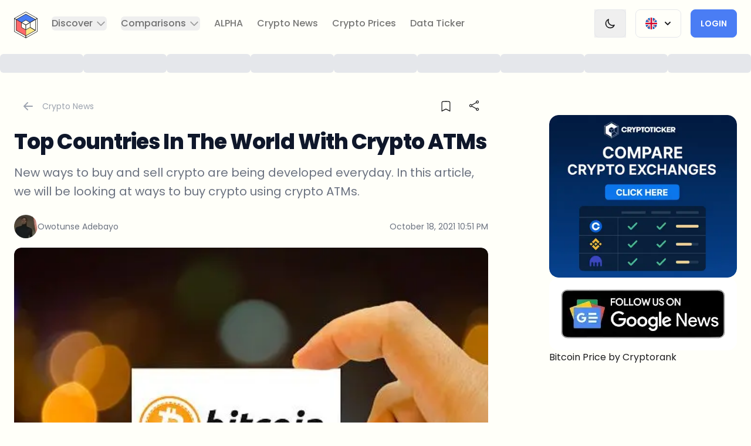

--- FILE ---
content_type: text/html; charset=utf-8
request_url: https://cryptoticker.io/en/top-countries-in-the-world-with-crypto-atms/
body_size: 49923
content:
<!DOCTYPE html><html lang="en" class="scroll-smooth __className_0de778" data-theme="light" dir="ltr"><head><meta charSet="utf-8"/><meta name="viewport" content="width=device-width, initial-scale=1"/><link rel="preload" href="/_next/static/media/0484562807a97172-s.p.woff2" as="font" crossorigin="" type="font/woff2"/><link rel="preload" href="/_next/static/media/4c285fdca692ea22-s.p.woff2" as="font" crossorigin="" type="font/woff2"/><link rel="preload" href="/_next/static/media/6245472ced48d3be-s.p.woff2" as="font" crossorigin="" type="font/woff2"/><link rel="preload" href="/_next/static/media/7db6c35d839a711c-s.p.woff2" as="font" crossorigin="" type="font/woff2"/><link rel="preload" href="/_next/static/media/8888a3826f4a3af4-s.p.woff2" as="font" crossorigin="" type="font/woff2"/><link rel="preload" href="/_next/static/media/b957ea75a84b6ea7-s.p.woff2" as="font" crossorigin="" type="font/woff2"/><link rel="preload" href="/_next/static/media/eafabf029ad39a43-s.p.woff2" as="font" crossorigin="" type="font/woff2"/><link rel="preload" as="image" imageSrcSet="/_next/image/?url=https%3A%2F%2Fd2jq4jjbn1fq59.cloudfront.net%2FCrypto_AT_Ms_45d456b594.jpg&amp;w=360&amp;q=75 360w, /_next/image/?url=https%3A%2F%2Fd2jq4jjbn1fq59.cloudfront.net%2FCrypto_AT_Ms_45d456b594.jpg&amp;w=384&amp;q=75 384w, /_next/image/?url=https%3A%2F%2Fd2jq4jjbn1fq59.cloudfront.net%2FCrypto_AT_Ms_45d456b594.jpg&amp;w=414&amp;q=75 414w, /_next/image/?url=https%3A%2F%2Fd2jq4jjbn1fq59.cloudfront.net%2FCrypto_AT_Ms_45d456b594.jpg&amp;w=640&amp;q=75 640w, /_next/image/?url=https%3A%2F%2Fd2jq4jjbn1fq59.cloudfront.net%2FCrypto_AT_Ms_45d456b594.jpg&amp;w=768&amp;q=75 768w, /_next/image/?url=https%3A%2F%2Fd2jq4jjbn1fq59.cloudfront.net%2FCrypto_AT_Ms_45d456b594.jpg&amp;w=1024&amp;q=75 1024w, /_next/image/?url=https%3A%2F%2Fd2jq4jjbn1fq59.cloudfront.net%2FCrypto_AT_Ms_45d456b594.jpg&amp;w=1280&amp;q=75 1280w, /_next/image/?url=https%3A%2F%2Fd2jq4jjbn1fq59.cloudfront.net%2FCrypto_AT_Ms_45d456b594.jpg&amp;w=1536&amp;q=75 1536w" imageSizes="(max-width: 768px) 100vw, 1200px" fetchPriority="high"/><link rel="preload" as="image" imageSrcSet="/_next/image/?url=https%3A%2F%2Fd2jq4jjbn1fq59.cloudfront.net%2FScreenshot_2024_07_22_114534_eef196ad07.png&amp;w=256&amp;q=75 1x, /_next/image/?url=https%3A%2F%2Fd2jq4jjbn1fq59.cloudfront.net%2FScreenshot_2024_07_22_114534_eef196ad07.png&amp;w=640&amp;q=75 2x"/><link rel="stylesheet" href="/_next/static/css/c8d16adc4049555e.css" data-precedence="next"/><link rel="stylesheet" href="/_next/static/css/acf54e5f0b043f5f.css" data-precedence="next"/><link rel="stylesheet" href="/_next/static/css/b1a7b6c87bb9b196.css" data-precedence="next"/><link rel="preload" as="script" fetchPriority="low" href="/_next/static/chunks/webpack-bfc9a2a22fc200f6.js"/><script src="/_next/static/chunks/4bd1b696-2135e4d8b8354323.js" async=""></script><script src="/_next/static/chunks/31255-ff30404c6cfd368a.js" async=""></script><script src="/_next/static/chunks/main-app-49b5aa04f71d0d81.js" async=""></script><script src="/_next/static/chunks/52619-f2cabc0d7be67480.js" async=""></script><script src="/_next/static/chunks/app/%5Blocale%5D/error-33437681c815498c.js" async=""></script><script src="/_next/static/chunks/app/%5Blocale%5D/(base)/%5Bslug%5D/error-330968ada8b441df.js" async=""></script><script src="/_next/static/chunks/app/%5Blocale%5D/(base)/%5Bslug%5D/not-found-4592bc34e83320f1.js" async=""></script><script src="/_next/static/chunks/81029-304d1bae1055f188.js" async=""></script><script src="/_next/static/chunks/97987-a7ddda5c6cee961e.js" async=""></script><script src="/_next/static/chunks/16010-240a553ee89b641f.js" async=""></script><script src="/_next/static/chunks/20947-cb4eb13f5da34707.js" async=""></script><script src="/_next/static/chunks/25009-59ecb065245daab4.js" async=""></script><script src="/_next/static/chunks/64053-393413d18d85db4b.js" async=""></script><script src="/_next/static/chunks/38522-9a4568363bf8b4e1.js" async=""></script><script src="/_next/static/chunks/22544-13ec181784f915f5.js" async=""></script><script src="/_next/static/chunks/85524-725685a1de1b6238.js" async=""></script><script src="/_next/static/chunks/69384-a696ba55f0f371a3.js" async=""></script><script src="/_next/static/chunks/1649-99781348d01afb75.js" async=""></script><script src="/_next/static/chunks/1430-b0d5d1e2aac55cd8.js" async=""></script><script src="/_next/static/chunks/app/%5Blocale%5D/(profile)/layout-6a301c29b09d43a3.js" async=""></script><script src="/_next/static/chunks/c16f53c3-40719a8434fbbd2d.js" async=""></script><script src="/_next/static/chunks/81356-0903c21fd6e3fef2.js" async=""></script><script src="/_next/static/chunks/86885-abd89f9d82ba311d.js" async=""></script><script src="/_next/static/chunks/88334-2c72b4e4db691ca3.js" async=""></script><script src="/_next/static/chunks/89410-e0341f5616fa946c.js" async=""></script><script src="/_next/static/chunks/31233-bb8a1a43c08a1533.js" async=""></script><script src="/_next/static/chunks/76946-31d342b8dbe43644.js" async=""></script><script src="/_next/static/chunks/9858-c85f69eebf69f656.js" async=""></script><script src="/_next/static/chunks/58695-8303cd892641f5c6.js" async=""></script><script src="/_next/static/chunks/25016-be857e63fae113ba.js" async=""></script><script src="/_next/static/chunks/app/%5Blocale%5D/(base)/layout-7d38f2efaba3f1d5.js" async=""></script><script src="/_next/static/chunks/app/%5Blocale%5D/(base)/error-9eb8e444f8b08dd8.js" async=""></script><script src="/_next/static/chunks/27227-899d922527d11e87.js" async=""></script><script src="/_next/static/chunks/55290-dcfcbbcdf9e1bd67.js" async=""></script><script src="/_next/static/chunks/25766-f31ca7e5526831a1.js" async=""></script><script src="/_next/static/chunks/79280-76397110c9aae41e.js" async=""></script><script src="/_next/static/chunks/12861-eee008f089f97d68.js" async=""></script><script src="/_next/static/chunks/98015-af36b52c12e6dba0.js" async=""></script><script src="/_next/static/chunks/58127-7bd2d6807519587b.js" async=""></script><script src="/_next/static/chunks/71282-048f31a8363db3f2.js" async=""></script><script src="/_next/static/chunks/70330-b606d7cf205cecab.js" async=""></script><script src="/_next/static/chunks/14642-2b64ee9916922910.js" async=""></script><script src="/_next/static/chunks/47788-a138769745ec0717.js" async=""></script><script src="/_next/static/chunks/app/%5Blocale%5D/(base)/%5Bslug%5D/page-98b1487edc6a6f9b.js" async=""></script><link rel="preload" href="https://www.googletagmanager.com/gtm.js?id=GTM-NFHL45C" as="script"/><link rel="preload" href="https://clientcdn.pushengage.com/core/162f17ff-716d-41e1-862b-35939a7f.js" as="script"/><link rel="preload" href="https://cryptorank.io/widget/price-ticker.js" as="script"/><meta name="next-size-adjust" content=""/><title>Top Countries In The World With Crypto ATMs</title><meta name="description" content="New ways to buy and sell crypto are being developed everyday. In this article, we will be looking at ways to buy crypto using crypto ATMs."/><meta name="application-name" content="CryptoTicker.io"/><link rel="manifest" href="/site.webmanifest"/><meta name="generator" content="CryptoTicker.io"/><meta name="keywords" content="crypto atm, bitcoin, ethereum, cryptocurrency, blockchain, digital currency, trading, altcoins, decentralized finance, peer-to-peer transactions"/><meta name="creator" content="CryptoTicker.io"/><meta name="robots" content="index, follow, max-video-preview:-1, max-image-preview:large, max-snippet:-1"/><meta name="google-adsense-account" content="ca-pub-9770695083877818"/><link rel="canonical" href="https://cryptoticker.io/en/top-countries-in-the-world-with-crypto-atms/"/><link rel="alternate" type="application/rss+xml" href="https://cryptoticker.io/en/feed/"/><meta name="format-detection" content="telephone=no, address=no, email=no"/><meta property="og:title" content="Top Countries In The World With Crypto ATMs"/><meta property="og:description" content="New ways to buy and sell crypto are being developed everyday. In this article, we will be looking at ways to buy crypto using crypto ATMs."/><meta property="og:url" content="https://cryptoticker.io/en/top-countries-in-the-world-with-crypto-atms/"/><meta property="og:site_name" content="CryptoTicker"/><meta property="og:locale" content="en"/><meta property="og:image" content="https://cryptoticker-strapi-media.s3.eu-central-1.amazonaws.com/Crypto_AT_Ms_45d456b594.jpg"/><meta property="og:type" content="article"/><meta property="article:published_time" content="2021-10-18T22:51:55+01:00"/><meta property="article:modified_time" content="2023-10-10T08:09:50+01:00"/><meta name="twitter:card" content="summary_large_image"/><meta name="twitter:title" content="Top Countries In The World With Crypto ATMs"/><meta name="twitter:description" content="New ways to buy and sell crypto are being developed everyday. In this article, we will be looking at ways to buy crypto using crypto ATMs."/><meta name="twitter:image" content="https://cryptoticker-strapi-media.s3.eu-central-1.amazonaws.com/Crypto_AT_Ms_45d456b594.jpg"/><link rel="icon" href="/favicon.ico"/><link rel="apple-touch-icon" href="/apple-touch-icon.png"/><script src="/_next/static/chunks/polyfills-42372ed130431b0a.js" noModule=""></script></head><body class="relative flex min-h-screen flex-col scroll-smooth"><div hidden=""><!--$--><!--/$--></div><div class="bg-base-100 relative" id="navigation"><div class="absolute inset-0 z-10 shadow dark:shadow-white/5" aria-hidden="true"></div><div class="relative z-20"><div class="flex items-center justify-between p-2 mx-auto max-w-8xl xl:justify-start lg:pe-6 lg:px-3"><div class="hidden xl:block"><a class="flex" href="/en/"><span class="sr-only">CryptoTicker</span><div class="relative w-16 h-16 lg:h-16 lg:w-16"><svg class="w-full p-3" viewBox="0 0 39 44" fill="none" xmlns="http://www.w3.org/2000/svg"><g clip-path="url(#clip0_1530_8541)"><path d="M35.4722 12.9683L26.6693 17.9456L19.5 13.8878L12.3307 17.9456L3.52783 12.9683L19.5 3.93336L35.4722 12.9683Z" fill="#497DF4"></path><path d="M19.5 30.1089V40.0634L3.52783 31.0317V12.9683L12.3307 17.9456V26.0544L19.5 30.1089Z" fill="#FF6969"></path><path d="M35.4722 31.0317L19.5 40.0634V30.1089L26.6693 26.0544L35.4722 31.0317Z" fill="#FFE885"></path><path d="M19.5 44C19.4365 44 19.3731 43.9836 19.3163 43.9509L0.183742 33.1293C0.0701559 33.0671 0 32.9493 0 32.8217V11.1783C0 11.0507 0.0701559 10.9329 0.183742 10.8707C0.297327 10.8086 0.434298 10.8086 0.547884 10.8707L3.71158 12.6607C3.82517 12.7229 3.89532 12.8407 3.89532 12.9683V30.8288L19.6837 39.759C19.7973 39.8212 19.8675 39.939 19.8675 40.0666V43.6433C19.8675 43.7709 19.7973 43.8887 19.6837 43.9509C19.6269 43.9836 19.5635 44 19.5 44ZM0.728285 32.6155L19.1359 43.0248V40.2728L3.34744 31.3426C3.23385 31.2804 3.1637 31.1626 3.1637 31.035V13.1777L0.728285 11.8001V32.6188V32.6155Z" class="fill-base-content"></path><path d="M19.5 44C19.4365 44 19.3731 43.9836 19.3163 43.9509C19.2027 43.8887 19.1325 43.7709 19.1325 43.6433V40.0666C19.1325 39.939 19.2027 39.8212 19.3163 39.759L34.7405 31.035L26.6693 26.47L19.6804 30.423C19.5668 30.4852 19.4298 30.4852 19.3163 30.423C19.2027 30.3609 19.1325 30.243 19.1325 30.1154V22.0033C19.1325 21.8757 19.2027 21.7578 19.3163 21.6957L38.4521 10.874C38.5657 10.8118 38.7027 10.8118 38.8163 10.874C38.9298 10.9362 39 11.054 39 11.1816V32.8249C39 32.9525 38.9298 33.0704 38.8163 33.1325L19.6804 43.9542C19.6236 43.9869 19.5601 44.0033 19.4967 44.0033L19.5 44ZM19.8641 40.2695V43.0216L38.2717 32.6122V11.7935L19.8641 22.2029V29.4904L26.4889 25.7436C26.6025 25.6814 26.7394 25.6814 26.853 25.7436L35.6559 30.7208C35.7695 30.783 35.8396 30.9008 35.8396 31.0284C35.8396 31.156 35.7695 31.2738 35.6559 31.336L19.8675 40.2662L19.8641 40.2695Z" class="fill-base-content"></path><path d="M35.4722 13.3254C35.4087 13.3254 35.3452 13.309 35.2884 13.2763L19.5 4.34605L3.70824 13.2763C3.59465 13.3385 3.45768 13.3385 3.3441 13.2763L0.183742 11.4863C0.0701559 11.4241 0 11.3063 0 11.1787C0 11.0511 0.0701559 10.9333 0.183742 10.8711L19.3163 0.0494538C19.4298 -0.0127208 19.5668 -0.0127208 19.6804 0.0494538L38.8163 10.8711C38.9298 10.9333 39 11.0511 39 11.1787C39 11.3063 38.9298 11.4241 38.8163 11.4863L35.6526 13.2763C35.5958 13.309 35.5323 13.3254 35.4688 13.3254H35.4722ZM19.5 3.57705C19.5635 3.57705 19.6269 3.59341 19.6837 3.62613L35.4722 12.5564L37.9076 11.1787L19.5 0.769371L1.09243 11.1787L3.52784 12.5564L19.3163 3.62613C19.3731 3.59341 19.4365 3.57705 19.5 3.57705Z" class="fill-base-content"></path><path d="M19.5 30.4656C19.4365 30.4656 19.3731 30.4492 19.3163 30.4165L12.147 26.362C12.0334 26.2999 11.9633 26.1821 11.9633 26.0544V17.9456C11.9633 17.8179 12.0334 17.7001 12.147 17.638C12.2606 17.5758 12.3976 17.5758 12.5111 17.638L19.6804 21.6924C19.794 21.7546 19.8641 21.8724 19.8641 22V30.1122C19.8641 30.2398 19.794 30.3576 19.6804 30.4198C19.6236 30.4525 19.5601 30.4688 19.4967 30.4688L19.5 30.4656ZM12.6949 25.8483L19.1359 29.4904V22.2029L12.6949 18.5608V25.8483Z" class="fill-base-content"></path><path d="M19.5 22.3567C19.4365 22.3567 19.3731 22.3403 19.3163 22.3076L12.147 18.2532C12.0334 18.191 11.9633 18.0732 11.9633 17.9456C11.9633 17.8179 12.0334 17.7001 12.147 17.638L19.3163 13.5835C19.4298 13.5213 19.5668 13.5213 19.6804 13.5835L26.8497 17.638C26.9633 17.7001 27.0334 17.8179 27.0334 17.9456C27.0334 18.0732 26.9633 18.191 26.8497 18.2532L19.6804 22.3076C19.6236 22.3403 19.5601 22.3567 19.4967 22.3567H19.5ZM13.059 17.9456L19.5 21.5877L25.941 17.9456L19.5 14.3034L13.059 17.9456Z" class="fill-base-content"></path><path d="M35.4722 31.3884C35.4087 31.3884 35.3452 31.372 35.2884 31.3393L26.4855 26.362C26.3719 26.2999 26.3018 26.1821 26.3018 26.0544V17.9456C26.3018 17.8179 26.3719 17.7001 26.4855 17.638L35.2884 12.6607C35.402 12.5985 35.539 12.5985 35.6526 12.6607C35.7662 12.7229 35.8363 12.8407 35.8363 12.9683V31.0317C35.8363 31.1593 35.7662 31.2771 35.6526 31.3393C35.5958 31.372 35.5323 31.3884 35.4688 31.3884H35.4722ZM27.0334 25.8483L35.1047 30.4132V13.5835L27.0334 18.1484V25.845V25.8483Z" class="fill-base-content"></path><path d="M19.5 40.42C19.2996 40.42 19.1359 40.2597 19.1359 40.0634V30.1089C19.1359 29.9125 19.2996 29.7522 19.5 29.7522C19.7005 29.7522 19.8641 29.9125 19.8641 30.1089V40.0634C19.8641 40.2597 19.7005 40.42 19.5 40.42Z" class="fill-base-content"></path><path d="M12.3274 18.3022C12.2639 18.3022 12.2038 18.2859 12.147 18.2532L3.3441 13.2759C3.17038 13.1777 3.11025 12.9585 3.21047 12.7883C3.31069 12.6182 3.53452 12.5593 3.70824 12.6574L12.5111 17.6347C12.6849 17.7329 12.745 17.9521 12.6448 18.1223C12.578 18.2368 12.4543 18.3022 12.3274 18.3022Z" class="fill-base-content"></path></g><defs><clipPath id="clip0_1530_8541"><rect width="39" height="44" fill="white"></rect></clipPath></defs></svg></div></a></div><div class="flex items-center justify-between w-full xl:hidden"><a class="flex me-auto" href="/en/"><span class="sr-only">CryptoTicker</span><div class="relative w-16 h-16 lg:h-16 lg:w-16"><svg class="w-full p-3" viewBox="0 0 39 44" fill="none" xmlns="http://www.w3.org/2000/svg"><g clip-path="url(#clip0_1530_8541)"><path d="M35.4722 12.9683L26.6693 17.9456L19.5 13.8878L12.3307 17.9456L3.52783 12.9683L19.5 3.93336L35.4722 12.9683Z" fill="#497DF4"></path><path d="M19.5 30.1089V40.0634L3.52783 31.0317V12.9683L12.3307 17.9456V26.0544L19.5 30.1089Z" fill="#FF6969"></path><path d="M35.4722 31.0317L19.5 40.0634V30.1089L26.6693 26.0544L35.4722 31.0317Z" fill="#FFE885"></path><path d="M19.5 44C19.4365 44 19.3731 43.9836 19.3163 43.9509L0.183742 33.1293C0.0701559 33.0671 0 32.9493 0 32.8217V11.1783C0 11.0507 0.0701559 10.9329 0.183742 10.8707C0.297327 10.8086 0.434298 10.8086 0.547884 10.8707L3.71158 12.6607C3.82517 12.7229 3.89532 12.8407 3.89532 12.9683V30.8288L19.6837 39.759C19.7973 39.8212 19.8675 39.939 19.8675 40.0666V43.6433C19.8675 43.7709 19.7973 43.8887 19.6837 43.9509C19.6269 43.9836 19.5635 44 19.5 44ZM0.728285 32.6155L19.1359 43.0248V40.2728L3.34744 31.3426C3.23385 31.2804 3.1637 31.1626 3.1637 31.035V13.1777L0.728285 11.8001V32.6188V32.6155Z" class="fill-base-content"></path><path d="M19.5 44C19.4365 44 19.3731 43.9836 19.3163 43.9509C19.2027 43.8887 19.1325 43.7709 19.1325 43.6433V40.0666C19.1325 39.939 19.2027 39.8212 19.3163 39.759L34.7405 31.035L26.6693 26.47L19.6804 30.423C19.5668 30.4852 19.4298 30.4852 19.3163 30.423C19.2027 30.3609 19.1325 30.243 19.1325 30.1154V22.0033C19.1325 21.8757 19.2027 21.7578 19.3163 21.6957L38.4521 10.874C38.5657 10.8118 38.7027 10.8118 38.8163 10.874C38.9298 10.9362 39 11.054 39 11.1816V32.8249C39 32.9525 38.9298 33.0704 38.8163 33.1325L19.6804 43.9542C19.6236 43.9869 19.5601 44.0033 19.4967 44.0033L19.5 44ZM19.8641 40.2695V43.0216L38.2717 32.6122V11.7935L19.8641 22.2029V29.4904L26.4889 25.7436C26.6025 25.6814 26.7394 25.6814 26.853 25.7436L35.6559 30.7208C35.7695 30.783 35.8396 30.9008 35.8396 31.0284C35.8396 31.156 35.7695 31.2738 35.6559 31.336L19.8675 40.2662L19.8641 40.2695Z" class="fill-base-content"></path><path d="M35.4722 13.3254C35.4087 13.3254 35.3452 13.309 35.2884 13.2763L19.5 4.34605L3.70824 13.2763C3.59465 13.3385 3.45768 13.3385 3.3441 13.2763L0.183742 11.4863C0.0701559 11.4241 0 11.3063 0 11.1787C0 11.0511 0.0701559 10.9333 0.183742 10.8711L19.3163 0.0494538C19.4298 -0.0127208 19.5668 -0.0127208 19.6804 0.0494538L38.8163 10.8711C38.9298 10.9333 39 11.0511 39 11.1787C39 11.3063 38.9298 11.4241 38.8163 11.4863L35.6526 13.2763C35.5958 13.309 35.5323 13.3254 35.4688 13.3254H35.4722ZM19.5 3.57705C19.5635 3.57705 19.6269 3.59341 19.6837 3.62613L35.4722 12.5564L37.9076 11.1787L19.5 0.769371L1.09243 11.1787L3.52784 12.5564L19.3163 3.62613C19.3731 3.59341 19.4365 3.57705 19.5 3.57705Z" class="fill-base-content"></path><path d="M19.5 30.4656C19.4365 30.4656 19.3731 30.4492 19.3163 30.4165L12.147 26.362C12.0334 26.2999 11.9633 26.1821 11.9633 26.0544V17.9456C11.9633 17.8179 12.0334 17.7001 12.147 17.638C12.2606 17.5758 12.3976 17.5758 12.5111 17.638L19.6804 21.6924C19.794 21.7546 19.8641 21.8724 19.8641 22V30.1122C19.8641 30.2398 19.794 30.3576 19.6804 30.4198C19.6236 30.4525 19.5601 30.4688 19.4967 30.4688L19.5 30.4656ZM12.6949 25.8483L19.1359 29.4904V22.2029L12.6949 18.5608V25.8483Z" class="fill-base-content"></path><path d="M19.5 22.3567C19.4365 22.3567 19.3731 22.3403 19.3163 22.3076L12.147 18.2532C12.0334 18.191 11.9633 18.0732 11.9633 17.9456C11.9633 17.8179 12.0334 17.7001 12.147 17.638L19.3163 13.5835C19.4298 13.5213 19.5668 13.5213 19.6804 13.5835L26.8497 17.638C26.9633 17.7001 27.0334 17.8179 27.0334 17.9456C27.0334 18.0732 26.9633 18.191 26.8497 18.2532L19.6804 22.3076C19.6236 22.3403 19.5601 22.3567 19.4967 22.3567H19.5ZM13.059 17.9456L19.5 21.5877L25.941 17.9456L19.5 14.3034L13.059 17.9456Z" class="fill-base-content"></path><path d="M35.4722 31.3884C35.4087 31.3884 35.3452 31.372 35.2884 31.3393L26.4855 26.362C26.3719 26.2999 26.3018 26.1821 26.3018 26.0544V17.9456C26.3018 17.8179 26.3719 17.7001 26.4855 17.638L35.2884 12.6607C35.402 12.5985 35.539 12.5985 35.6526 12.6607C35.7662 12.7229 35.8363 12.8407 35.8363 12.9683V31.0317C35.8363 31.1593 35.7662 31.2771 35.6526 31.3393C35.5958 31.372 35.5323 31.3884 35.4688 31.3884H35.4722ZM27.0334 25.8483L35.1047 30.4132V13.5835L27.0334 18.1484V25.845V25.8483Z" class="fill-base-content"></path><path d="M19.5 40.42C19.2996 40.42 19.1359 40.2597 19.1359 40.0634V30.1089C19.1359 29.9125 19.2996 29.7522 19.5 29.7522C19.7005 29.7522 19.8641 29.9125 19.8641 30.1089V40.0634C19.8641 40.2597 19.7005 40.42 19.5 40.42Z" class="fill-base-content"></path><path d="M12.3274 18.3022C12.2639 18.3022 12.2038 18.2859 12.147 18.2532L3.3441 13.2759C3.17038 13.1777 3.11025 12.9585 3.21047 12.7883C3.31069 12.6182 3.53452 12.5593 3.70824 12.6574L12.5111 17.6347C12.6849 17.7329 12.745 17.9521 12.6448 18.1223C12.578 18.2368 12.4543 18.3022 12.3274 18.3022Z" class="fill-base-content"></path></g><defs><clipPath id="clip0_1530_8541"><rect width="39" height="44" fill="white"></rect></clipPath></defs></svg></div></a><div class="flex items-center gap-4"><div class="relative inline-block text-start sm:px-4"><div class="border border-gray-200 dark:border-white/10 btn btn-ghost"><span class="flex flex-row"><img aria-hidden="true" alt="English flag" loading="lazy" width="128" height="128" decoding="async" data-nimg="1" class="w-5 h-5" style="color:transparent" srcSet="/_next/image/?url=%2Flanguage-icons%2Funited-kingdom.png&amp;w=128&amp;q=75 1x, /_next/image/?url=%2Flanguage-icons%2Funited-kingdom.png&amp;w=256&amp;q=75 2x" src="/_next/image/?url=%2Flanguage-icons%2Funited-kingdom.png&amp;w=256&amp;q=75"/><svg xmlns="http://www.w3.org/2000/svg" viewBox="0 0 20 20" fill="currentColor" aria-hidden="true" class="w-5 h-5 ms-2 -me-1 max-sm:hidden"><path fill-rule="evenodd" d="M5.293 7.293a1 1 0 011.414 0L10 10.586l3.293-3.293a1 1 0 111.414 1.414l-4 4a1 1 0 01-1.414 0l-4-4a1 1 0 010-1.414z" clip-rule="evenodd"></path></svg></span></div></div><a class="btn btn-secondary w-fit" href="/en/profile/">Login</a><div data-headlessui-state=""><button class="border border-gray-200 dark:border-white/10 btn btn-ghost" type="button" aria-expanded="false" data-headlessui-state=""><span class="sr-only">Open menu</span><svg xmlns="http://www.w3.org/2000/svg" fill="none" viewBox="0 0 24 24" stroke-width="2" stroke="currentColor" aria-hidden="true" class="w-5 h-5"><path stroke-linecap="round" stroke-linejoin="round" d="M4 6h16M4 12h16M4 18h16"></path></svg></button></div><span hidden="" style="position:fixed;top:1px;left:1px;width:1px;height:0;padding:0;margin:-1px;overflow:hidden;clip:rect(0, 0, 0, 0);white-space:nowrap;border-width:0;display:none"></span></div></div><div class="hidden xl:flex xl:flex-1 xl:items-center xl:justify-between"><nav class="flex"><div class="mx-3 2xl:mx-5" data-headlessui-state=""><button class="text-base-content/60 group rounded-md inline-flex items-center text-base font-medium hover:text-base-content focus:outline-none focus-visible:ring-2 focus-visible:ring-offset-2 focus-visible:ring-blue-500" type="button" aria-expanded="false" data-headlessui-state=""><span>Discover</span><svg xmlns="http://www.w3.org/2000/svg" fill="none" viewBox="0 0 24 24" stroke-width="2" stroke="currentColor" aria-hidden="true" class="text-base-content/40 ms-1 h-5 w-5 group-hover:text-base-content/80"><path stroke-linecap="round" stroke-linejoin="round" d="M19 9l-7 7-7-7"></path></svg></button></div><span hidden="" style="position:fixed;top:1px;left:1px;width:1px;height:0;padding:0;margin:-1px;overflow:hidden;clip:rect(0, 0, 0, 0);white-space:nowrap;border-width:0;display:none"></span><div class="mx-3 2xl:mx-5" data-headlessui-state=""><button class="text-base-content/60 group rounded-md inline-flex items-center text-base font-medium hover:text-base-content focus:outline-none focus-visible:ring-2 focus-visible:ring-offset-2 focus-visible:ring-blue-500" type="button" aria-expanded="false" data-headlessui-state=""><span>Comparisons</span><svg xmlns="http://www.w3.org/2000/svg" fill="none" viewBox="0 0 24 24" stroke-width="2" stroke="currentColor" aria-hidden="true" class="text-base-content/40 ms-1 h-5 w-5 group-hover:text-base-content/80"><path stroke-linecap="round" stroke-linejoin="round" d="M19 9l-7 7-7-7"></path></svg></button></div><span hidden="" style="position:fixed;top:1px;left:1px;width:1px;height:0;padding:0;margin:-1px;overflow:hidden;clip:rect(0, 0, 0, 0);white-space:nowrap;border-width:0;display:none"></span><a class="text-base font-medium rounded text-base-content/60 hover:text-base-content focus:outline-none focus-visible:ring-2 focus-visible:ring-blue-500 focus-visible:ring-offset-4 mx-3 2xl:mx-5" href="/en/products/cryptoticker-alpha/">ALPHA</a><a class="text-base font-medium rounded text-base-content/60 hover:text-base-content focus:outline-none focus-visible:ring-2 focus-visible:ring-blue-500 focus-visible:ring-offset-4 mx-3 2xl:mx-5" href="/en/crypto-news/">Crypto News</a><a class="text-base font-medium rounded text-base-content/60 hover:text-base-content focus:outline-none focus-visible:ring-2 focus-visible:ring-blue-500 focus-visible:ring-offset-4 mx-3 2xl:mx-5" href="/en/token/">Crypto Prices</a><a class="text-base font-medium rounded text-base-content/60 hover:text-base-content focus:outline-none focus-visible:ring-2 focus-visible:ring-blue-500 focus-visible:ring-offset-4 mx-3 2xl:mx-5" href="/en/data-and-analytics/">Data Ticker</a></nav><div class="flex items-center 2xl:ms-12"><button class="flex items-center gap-4 outline-none" aria-label="Change Theme" title="Switch to Dark Theme"><span class="border border-gray-200 dark:border-white/10 btn btn-ghost"><svg xmlns="http://www.w3.org/2000/svg" fill="none" viewBox="0 0 24 24" stroke-width="2" stroke="currentColor" aria-hidden="true" class="w-5 h-5"><path stroke-linecap="round" stroke-linejoin="round" d="M20.354 15.354A9 9 0 018.646 3.646 9.003 9.003 0 0012 21a9.003 9.003 0 008.354-5.646z"></path></svg></span></button><div class="relative inline-block text-start sm:px-4"><div class="border border-gray-200 dark:border-white/10 btn btn-ghost"><span class="flex flex-row"><img aria-hidden="true" alt="English flag" loading="lazy" width="128" height="128" decoding="async" data-nimg="1" class="w-5 h-5" style="color:transparent" srcSet="/_next/image/?url=%2Flanguage-icons%2Funited-kingdom.png&amp;w=128&amp;q=75 1x, /_next/image/?url=%2Flanguage-icons%2Funited-kingdom.png&amp;w=256&amp;q=75 2x" src="/_next/image/?url=%2Flanguage-icons%2Funited-kingdom.png&amp;w=256&amp;q=75"/><svg xmlns="http://www.w3.org/2000/svg" viewBox="0 0 20 20" fill="currentColor" aria-hidden="true" class="w-5 h-5 ms-2 -me-1 max-sm:hidden"><path fill-rule="evenodd" d="M5.293 7.293a1 1 0 011.414 0L10 10.586l3.293-3.293a1 1 0 111.414 1.414l-4 4a1 1 0 01-1.414 0l-4-4a1 1 0 010-1.414z" clip-rule="evenodd"></path></svg></span></div></div><a class="btn btn-secondary w-fit" href="/en/profile/">Login</a></div></div></div></div></div><span hidden="" style="position:fixed;top:1px;left:1px;width:1px;height:0;padding:0;margin:-1px;overflow:hidden;clip:rect(0, 0, 0, 0);white-space:nowrap;border-width:0;display:none"></span><div class="hidden sm:block"><div class="flex items-center justify-center w-full gap-4 mx-auto overflow-hidden h-14 max-w-8xl"><div class="relative overflow-hidden rounded-md h-8 w-36
      before:absolute before:inset-0
      before:translate-x-[-100%]
      before:animate-[shimmer_2s_infinite]
      before:bg-gradient-to-r
      before:from-transparent before:via-white/10 before:to-transparent
      dark:bg-gray-800 bg-gray-200
    "></div><div class="relative overflow-hidden rounded-md h-8 w-36
      before:absolute before:inset-0
      before:translate-x-[-100%]
      before:animate-[shimmer_2s_infinite]
      before:bg-gradient-to-r
      before:from-transparent before:via-white/10 before:to-transparent
      dark:bg-gray-800 bg-gray-200
    "></div><div class="relative overflow-hidden rounded-md h-8 w-36
      before:absolute before:inset-0
      before:translate-x-[-100%]
      before:animate-[shimmer_2s_infinite]
      before:bg-gradient-to-r
      before:from-transparent before:via-white/10 before:to-transparent
      dark:bg-gray-800 bg-gray-200
    "></div><div class="relative overflow-hidden rounded-md h-8 w-36
      before:absolute before:inset-0
      before:translate-x-[-100%]
      before:animate-[shimmer_2s_infinite]
      before:bg-gradient-to-r
      before:from-transparent before:via-white/10 before:to-transparent
      dark:bg-gray-800 bg-gray-200
    "></div><div class="relative overflow-hidden rounded-md h-8 w-36
      before:absolute before:inset-0
      before:translate-x-[-100%]
      before:animate-[shimmer_2s_infinite]
      before:bg-gradient-to-r
      before:from-transparent before:via-white/10 before:to-transparent
      dark:bg-gray-800 bg-gray-200
    "></div><div class="relative overflow-hidden rounded-md h-8 w-36
      before:absolute before:inset-0
      before:translate-x-[-100%]
      before:animate-[shimmer_2s_infinite]
      before:bg-gradient-to-r
      before:from-transparent before:via-white/10 before:to-transparent
      dark:bg-gray-800 bg-gray-200
    "></div><div class="relative overflow-hidden rounded-md h-8 w-36
      before:absolute before:inset-0
      before:translate-x-[-100%]
      before:animate-[shimmer_2s_infinite]
      before:bg-gradient-to-r
      before:from-transparent before:via-white/10 before:to-transparent
      dark:bg-gray-800 bg-gray-200
    "></div><div class="relative overflow-hidden rounded-md h-8 w-36
      before:absolute before:inset-0
      before:translate-x-[-100%]
      before:animate-[shimmer_2s_infinite]
      before:bg-gradient-to-r
      before:from-transparent before:via-white/10 before:to-transparent
      dark:bg-gray-800 bg-gray-200
    "></div><div class="relative overflow-hidden rounded-md h-8 w-36
      before:absolute before:inset-0
      before:translate-x-[-100%]
      before:animate-[shimmer_2s_infinite]
      before:bg-gradient-to-r
      before:from-transparent before:via-white/10 before:to-transparent
      dark:bg-gray-800 bg-gray-200
    "></div></div></div><main class="min-h-screen"><div class="mt-5"><script id="jsonld-single" type="application/ld+json">[{"@type":"NewsMediaOrganization","@context":"https://schema.org","@id":"https://cryptoticker.io/en/#Organization","name":"CryptoTicker","url":"https://cryptoticker.io/en/","sameAs":["https://x.com/CryptotickerIo","https://x.com/cryptotickerDE","https://www.linkedin.com/company/cryptoticker-io"],"logo":{"@type":"ImageObject","url":"https://cryptoticker.io/ctLogo.png","width":626,"height":626}},{"@type":"NewsArticle","@context":"https://schema.org","@id":"https://cryptoticker.io/en/top-countries-in-the-world-with-crypto-atms/#article","isAccessibleForFree":true,"url":"https://cryptoticker.io/en/top-countries-in-the-world-with-crypto-atms/","headline":"Top Countries In The World With Crypto ATMs","description":"New ways to buy and sell crypto are being developed everyday. In this article, we will be looking at ways to buy crypto using crypto ATMs.","keywords":"crypto atm, bitcoin, ethereum, cryptocurrency, blockchain, digital currency, trading, altcoins, decentralized finance, peer-to-peer transactions","image":[{"@type":"ImageObject","url":"https://d2jq4jjbn1fq59.cloudfront.net/Crypto_AT_Ms_45d456b594.jpg?w=1200","width":1200,"height":342}],"mainEntityOfPage":{"@id":"https://cryptoticker.io/en/top-countries-in-the-world-with-crypto-atms/"},"articleBody":"Since the launch of Bitcoin, the booming crypto industry has given birth to a lot of innovation in its wake. We now have easier methods of carrying out trades, and we also have easier ways of buying crypto. Another innovation that the sector has witnessed is the rise of the decentralized finance sector. In this sector, traders are allowed to carry out their activities without involving any third party. Another innovation that the industry has birthed is crypto ATMs. In this article, we will be looking at crypto ATMs, how they work, and the number of countries that have them. [Image: crypto atms] What is a crypto ATM?Crypto ATM is a medium where users carry out various transactions with digital assets. Users can buy Bitcoin, Ethereum, and other digital assets from crypto ATMs using cash or debit cards. In some parts of the world, ATMs look just like traditional ATMs. However, in other parts, they are fixed to a wall or put on a stand. Presently, there are over 20,000 ATMs across the world. North America boasts of the highest share of ATMs. The United States and Canada boast of the highest percentage, leaving Europe down in the pecking order. This is a little surprising because Europeans show great interest in digital assets.How To Use Crypto ATMsTraders intending to buy crypto using the ATM will need to scan the QR code of their wallets. After scanning the correctly, the purchased assets will then be transferred to the wallet. Moreso, if the buyer does not own a wallet, he will be required to generate one at the stand. After buying the crypto, the buyer will see the history of the transaction on his wallet. However, the transaction takes a long time before it is confirmed and the assets are visible in the wallet. Most ATMs have a minimum and maximum amount of assets that a user can purchase at a time. Some ATMs use a text verification system if the buyer buys a massive amount of digital assets.Countries with Crypto ATMsUsing a crypto ATM is time-saving and provides a layer of privacy to the user. This is one of the reasons why traders prefer to carry out their transactions on crypto ATMs. Asides from the need to provide certain documents when dealing with vast amounts of cash, using the ATMs is pretty straightforward.Most of these crypto ATMs might not necessarily be controlled by the government, as most crypto-focused entities make use of them. Looking at countries with crypto ATMs, United States tops the list with crypto ATMs in 25971 locations. Canada(2014) comes in second place.El Salvador(205), Spain(179), and Austria(140) take up the top 5 spot. The remaining countries making up the top 10 are Hong Kong(134), Switzerland(133), Poland(122), United Kingdom(103), and Romania(96). Other worthy mentions include Italy(70), Czech Republic(69). Greece(66), and Russia(58).ConclusionUsing a crypto ATM is up there with the easiest way of buying and selling crypto. While exchanges will make traders wait for days before they get their assets, an ATM will do it in a matter of minutes. Not only does it provide you with privacy, but it is also secure, stress-free and you can trust them. Most of these ATMs also provide their users with 24/7 customer support to help them sort any issues. However, all this goes without saying that a user should research before using any of the ATMs they encounter.","articleSection":"Crypto News / Krypto News","datePublished":"2021-10-18T21:51:55.000Z","dateModified":"2023-10-10T07:09:50.104Z","author":{"@type":"Person","@id":"https://cryptoticker.io/en/author/owotunse-adebayo/","name":"Owotunse Adebayo","url":"https://cryptoticker.io/en/author/owotunse-adebayo/"},"publisher":{"@id":"https://cryptoticker.io/en/#Organization"},"wordCount":567,"timeRequired":"PT3M","inLanguage":"en","about":[]},{"@type":"ImageObject","@context":"https://schema.org","@id":"https://cryptoticker.io/en/top-countries-in-the-world-with-crypto-atms/#featureImage","inLanguage":"en","url":"https://d2jq4jjbn1fq59.cloudfront.net/Crypto_AT_Ms_45d456b594.jpg?w=1200","contentUrl":"https://d2jq4jjbn1fq59.cloudfront.net/Crypto_AT_Ms_45d456b594.jpg?w=1200","caption":"Top Countries In The World With Crypto ATMs","width":1200,"height":342},{"@type":"Person","@context":"https://schema.org","@id":"https://cryptoticker.io/en/author/owotunse-adebayo/","name":"Owotunse Adebayo","image":{"@type":"ImageObject","@id":"https://cryptoticker-strapi-media.s3.eu-central-1.amazonaws.com/Screenshot_2024_07_22_114534_eef196ad07.png","inLanguage":"en","url":"https://cryptoticker-strapi-media.s3.eu-central-1.amazonaws.com/Screenshot_2024_07_22_114534_eef196ad07.png","contentUrl":"https://cryptoticker-strapi-media.s3.eu-central-1.amazonaws.com/Screenshot_2024_07_22_114534_eef196ad07.png","caption":"Owotunse Adebayo"},"description":"Owotunse is a writer who has been in the crypto space for years. He loves to learn about new tokens and the beautiful world of blockchain.","url":"https://cryptoticker.io/en/author/owotunse-adebayo/"},{"@type":"BreadcrumbList","@context":"https://schema.org","@id":"https://cryptoticker.io/en/top-countries-in-the-world-with-crypto-atms/#breadcrumb","name":"Navigationspfad","itemListElement":[{"@type":"ListItem","position":1,"name":"Home","item":"https://cryptoticker.io/en/"},{"@type":"ListItem","position":2,"name":"Crypto News","item":"https://cryptoticker.io/en/crypto-news/"},{"@type":"ListItem","position":3,"name":"Top Countries In The World With Crypto ATMs","item":"https://cryptoticker.io/en/top-countries-in-the-world-with-crypto-atms/"}]},{"@context":"https://schema.org","@type":"WebSite","@id":"https://cryptoticker.io/en/#WebSite","url":"https://cryptoticker.io/en/","name":"CryptoTicker","description":"Check out the latest in Web3 with Cryptoticker! Here you can find news, guides, exchange comparisons, and podcasts - all in one place.","inLanguage":"en","keywords":"cryptocurrency, blockchain, Web3, news","publisher":{"@id":"https://cryptoticker.io/en/#Organization"}},{"@context":"https://schema.org","@type":"WebPage","@id":"https://cryptoticker.io/en/top-countries-in-the-world-with-crypto-atms/","url":"https://cryptoticker.io/en/top-countries-in-the-world-with-crypto-atms/","mainEntity":{"@id":"https://cryptoticker.io/en/top-countries-in-the-world-with-crypto-atms/#article"},"name":"Top Countries In The World With Crypto ATMs","isPartOf":{"@id":"https://cryptoticker.io/en/#WebSite"},"primaryImageOfPage":{"@id":"https://cryptoticker.io/en/top-countries-in-the-world-with-crypto-atms/#featureImage"},"datePublished":"2021-10-18T21:51:55.000Z","dateModified":"2023-10-10T07:09:50.104Z","author":{"@id":"https://cryptoticker.io/en/author/owotunse-adebayo/"},"description":"New ways to buy and sell crypto are being developed everyday. In this article, we will be looking at ways to buy crypto using crypto ATMs.","breadcrumb":{"@id":"https://cryptoticker.io/en/top-countries-in-the-world-with-crypto-atms/#breadcrumb"},"inLanguage":"en","keywords":"crypto atm, bitcoin, ethereum, cryptocurrency, blockchain, digital currency, trading, altcoins, decentralized finance, peer-to-peer transactions","potentialAction":[{"@type":"ReadAction","target":["https://cryptoticker.io/en/top-countries-in-the-world-with-crypto-atms/"]}]}]</script><section class="mx-auto max-w-8xl px-4 py-2 sm:px-6  "><article><div class="grid grid-cols-3 gap-1 sm:gap-10"><div class="col-span-3 md:col-span-2"><header class="mx-auto text-lg"><div class="flex items-center justify-between"><a class="w-max flex items-center gap-1 text-gray-400 dark:text-gray-500 group capitalize" href="/en/crypto-news/"><span class="btn btn-sm btn-ghost group-hover:btn-active group-hover:!text-white group-hover:dark:text-base-content btn-circle"><svg xmlns="http://www.w3.org/2000/svg" viewBox="0 0 20 20" fill="currentColor" aria-hidden="true" class="w-5 h-5"><path fill-rule="evenodd" d="M9.707 16.707a1 1 0 01-1.414 0l-6-6a1 1 0 010-1.414l6-6a1 1 0 011.414 1.414L5.414 9H17a1 1 0 110 2H5.414l4.293 4.293a1 1 0 010 1.414z" clip-rule="evenodd"></path></svg></span><span class="text-sm">crypto news</span></a><div class="flex items-center gap-1"><div class="btn btn-sm btn-ghost btn-circle ms-auto " title="Save" aria-label="Save article"><svg xmlns="http://www.w3.org/2000/svg" fill="none" viewBox="0 0 24 24" stroke-width="1.5" stroke="currentColor" class="h-6 w-6"><path stroke-linecap="round" stroke-linejoin="round" d="M17.593 3.322c1.1.128 1.907 1.077 1.907 2.185V21L12 17.25 4.5 21V5.507c0-1.108.806-2.057 1.907-2.185a48.507 48.507 0 0111.186 0z"></path></svg></div><div class="relative" data-headlessui-state=""><button class="btn btn-sm btn-circle btn-ghost" aria-label="Share" type="button" aria-expanded="false" data-headlessui-state=""><svg xmlns="http://www.w3.org/2000/svg" fill="none" viewBox="0 0 24 24" stroke-width="1.5" stroke="currentColor" class="w-5 h-5"><path stroke-linecap="round" stroke-linejoin="round" d="M7.217 10.907a2.25 2.25 0 100 2.186m0-2.186c.18.324.283.696.283 1.093s-.103.77-.283 1.093m0-2.186l9.566-5.314m-9.566 7.5l9.566 5.314m0 0a2.25 2.25 0 103.935 2.186 2.25 2.25 0 00-3.935-2.186zm0-12.814a2.25 2.25 0 103.933-2.185 2.25 2.25 0 00-3.933 2.185z"></path></svg></button></div><span hidden="" style="position:fixed;top:1px;left:1px;width:1px;height:0;padding:0;margin:-1px;overflow:hidden;clip:rect(0, 0, 0, 0);white-space:nowrap;border-width:0;display:none"></span></div></div><h1 class="mt-2 text-3xl font-extrabold leading-8 tracking-tight sm:text-4xl dark:text-base-content bottom-0 z-10 py-4 text-slate-900">Top Countries In The World With Crypto ATMs</h1><p class="mb-6 text-xl leading-8 text-gray-500 dark:text-gray-300">New ways to buy and sell crypto are being developed everyday. In this article, we will be looking at ways to buy crypto using crypto ATMs.</p><div class="mb-4 flex items-center justify-between"><a class="flex items-center gap-3" href="/en/author/owotunse-adebayo/"><img alt="Owotunse Adebayo" loading="lazy" width="48" height="48" decoding="async" data-nimg="1" class="h-8 w-8 rounded-full bg-gray-100 sm:h-10 sm:w-10" style="color:transparent" srcSet="/_next/image/?url=https%3A%2F%2Fd2jq4jjbn1fq59.cloudfront.net%2FScreenshot_2024_07_22_114534_eef196ad07.png&amp;w=48&amp;q=75 1x, /_next/image/?url=https%3A%2F%2Fd2jq4jjbn1fq59.cloudfront.net%2FScreenshot_2024_07_22_114534_eef196ad07.png&amp;w=96&amp;q=75 2x" src="/_next/image/?url=https%3A%2F%2Fd2jq4jjbn1fq59.cloudfront.net%2FScreenshot_2024_07_22_114534_eef196ad07.png&amp;w=96&amp;q=75"/><p class="line-clamp-1 text-sm text-gray-500 dark:text-gray-400">Owotunse Adebayo</p></a><div><time dateTime="2021-10-18T21:51:55.000Z" title="October 18, 2021 10:51 PM" class="line-clamp-1 text-sm text-gray-500 dark:text-gray-400">October 18, 2021 10:51 PM</time></div></div><div class="relative overflow-hidden rounded-xl" id="featureImage"><a target="_blank" href=""><img alt="Top Countries In The World With Crypto ATMs" fetchPriority="high" width="1200" height="814" decoding="async" data-nimg="1" class="inset-0 h-full w-full rounded-xl object-cover" style="color:transparent" sizes="(max-width: 768px) 100vw, 1200px" srcSet="/_next/image/?url=https%3A%2F%2Fd2jq4jjbn1fq59.cloudfront.net%2FCrypto_AT_Ms_45d456b594.jpg&amp;w=360&amp;q=75 360w, /_next/image/?url=https%3A%2F%2Fd2jq4jjbn1fq59.cloudfront.net%2FCrypto_AT_Ms_45d456b594.jpg&amp;w=384&amp;q=75 384w, /_next/image/?url=https%3A%2F%2Fd2jq4jjbn1fq59.cloudfront.net%2FCrypto_AT_Ms_45d456b594.jpg&amp;w=414&amp;q=75 414w, /_next/image/?url=https%3A%2F%2Fd2jq4jjbn1fq59.cloudfront.net%2FCrypto_AT_Ms_45d456b594.jpg&amp;w=640&amp;q=75 640w, /_next/image/?url=https%3A%2F%2Fd2jq4jjbn1fq59.cloudfront.net%2FCrypto_AT_Ms_45d456b594.jpg&amp;w=768&amp;q=75 768w, /_next/image/?url=https%3A%2F%2Fd2jq4jjbn1fq59.cloudfront.net%2FCrypto_AT_Ms_45d456b594.jpg&amp;w=1024&amp;q=75 1024w, /_next/image/?url=https%3A%2F%2Fd2jq4jjbn1fq59.cloudfront.net%2FCrypto_AT_Ms_45d456b594.jpg&amp;w=1280&amp;q=75 1280w, /_next/image/?url=https%3A%2F%2Fd2jq4jjbn1fq59.cloudfront.net%2FCrypto_AT_Ms_45d456b594.jpg&amp;w=1536&amp;q=75 1536w" src="/_next/image/?url=https%3A%2F%2Fd2jq4jjbn1fq59.cloudfront.net%2FCrypto_AT_Ms_45d456b594.jpg&amp;w=1536&amp;q=75"/></a></div></header></div><div class="col-span-3 block md:hidden mb-8"><div class="flex flex-col gap-4 mb-8 items-center"><!--$--><!--/$--></div></div><div class="hidden md:block no-scroll mb:pb-10 relative col-span-1 col-start-3 row-span-2 row-start-1 max-h-[calc(100vh-2rem)] max-w-sm md:sticky md:top-4 md:ms-auto md:overflow-y-auto"><div class="flex flex-col gap-4 py-8 xl:ps-10"><!--$?--><template id="B:0"></template><div class="w-full bg-gray-100 rounded-2xl min-h-[600px] animate-pulse"></div><!--/$--><div class="w-full [&amp;_*]:dark:!border-white/10 [&amp;&gt;div]:dark:!bg-base-300 [&amp;&gt;div]:!bg-white [&amp;&gt;div]:!text-base-content cr-price-ticker-widget" data-site-url="https://cryptorank.io" data-api-url="https://api.cryptorank.io/v0" data-coin-key="bitcoin" data-base-key="united-states-dollar" data-secondary-key="none" data-stat-key="united-states-dollar" data-ticker="true" data-rank="true" data-market-cap="true" data-volume="true" data-stats="true"><a target="_blank" rel="noopener" href="https://cryptorank.io/price/bitcoin">Bitcoin Price by Cryptorank</a></div></div></div><div class="col-span-3 md:col-span-2 md:row-start-2"><div class="flex flex-col gap-4"><article id="article"><section class="mx-auto max-w-8xl px-4 py-2 sm:px-6 prose prose-lg text-gray-500 dark:text-gray-300 prose-a:![font-weight:inherit] prose-img:cursor-zoom-in hover:prose-a:brightness-90 prose-a:brightness-100 prose-a:text-secondary prose-img:w-full prose-headings:scroll-mt-10 prose-img:rounded-2xl prose-secondary "><div></div><div><p>Since the launch of Bitcoin, the booming crypto industry has given birth to a lot of innovation in its wake. We now have easier methods of carrying out trades, and we also have easier ways of buying crypto. Another innovation that the sector has witnessed is the rise of the decentralized finance sector. In this sector, traders are allowed to carry out their activities without involving any third party. Another innovation that the industry has birthed is crypto ATMs. <strong>In this article, we will be looking at crypto ATMs, how they work, and the number of countries that have them.</strong></p><p></p></div><img alt="Shared Image" loading="lazy" width="1117" height="683" decoding="async" data-nimg="1" class="w-full rounded-lg" style="color:transparent" srcSet="/_next/image/?url=https%3A%2F%2Fd2jq4jjbn1fq59.cloudfront.net%2Fsmall_1_4e4480921c.jpg&amp;w=1280&amp;q=75 1x, /_next/image/?url=https%3A%2F%2Fd2jq4jjbn1fq59.cloudfront.net%2Fsmall_1_4e4480921c.jpg&amp;w=1536&amp;q=75 2x" src="/_next/image/?url=https%3A%2F%2Fd2jq4jjbn1fq59.cloudfront.net%2Fsmall_1_4e4480921c.jpg&amp;w=1536&amp;q=75"/><div><p></p><p></p><h2 id="what-is-a-crypto-atm">What is a crypto ATM?</h2><p></p><p>Crypto ATM is a medium where users carry out various transactions with digital assets. Users can buy Bitcoin, Ethereum, and other digital assets from crypto ATMs using cash or debit cards. In some parts of the world, ATMs look just like traditional ATMs. However, in other parts, they are fixed to a wall or put on a stand. Presently, there are over 20,000 ATMs across the world. North America boasts of the highest share of ATMs. The United States and Canada boast of the highest percentage, leaving Europe down in the pecking order. This is a little surprising because Europeans show great interest in digital assets.</p><p></p><p></p><h2 id="how-to-use-crypto-atms">How To Use Crypto ATMs</h2><p></p><p>Traders intending to buy crypto using the ATM will need to scan the QR code of their wallets. After scanning the correctly, the purchased assets will then be transferred to the wallet. Moreso, if the buyer does not own a wallet, he will be required to generate one at the stand. </p><p>After buying the crypto, the buyer will see the history of the transaction on his wallet. However, the transaction takes a long time before it is confirmed and the assets are visible in the wallet. Most ATMs have a minimum and maximum amount of assets that a user can purchase at a time. Some ATMs use a text verification system if the buyer buys a massive amount of digital assets.</p><p></p><p></p><h2 id="countries-with-crypto-atms">Countries with Crypto ATMs</h2><p></p><p>Using a crypto ATM is time-saving and provides a layer of privacy to the user. This is one of the reasons why traders prefer to carry out their transactions on crypto ATMs. Asides from the need to provide certain documents when dealing with vast amounts of cash, using the ATMs is pretty straightforward.</p><p>Most of these crypto ATMs might not necessarily be controlled by the government, as most crypto-focused entities make use of them. Looking at countries with crypto ATMs, United States tops the list with crypto ATMs in 25971 locations. Canada(2014) comes in second place.</p><p>El Salvador(205), Spain(179), and Austria(140) take up the top 5 spot. The remaining countries making up the top 10 are Hong Kong(134), Switzerland(133), Poland(122), United Kingdom(103), and Romania(96). Other worthy mentions include Italy(70), Czech Republic(69). Greece(66), and Russia(58).</p><p></p><p></p><h2 id="conclusion">Conclusion</h2><p></p><p>Using a crypto ATM is up there with the easiest way of buying and selling crypto. While exchanges will make traders wait for days before they get their assets, an ATM will do it in a matter of minutes. Not only does it provide you with privacy, but it is also secure, stress-free and you can trust them. Most of these ATMs also provide their users with 24/7 customer support to help them sort any issues. However, all this goes without saying that a user should research before using any of the ATMs they encounter.</p><p></p><p></p></div></section></article><div class="block md:hidden"><div class="flex flex-col items-center gap-4"><!--$--><!--/$--></div></div><a class="flex items-center gap-10 rounded-xl max-sm:flex-col p-5 bg-white dark:bg-base-300 border dark:border-white/10" href="/en/author/owotunse-adebayo/"><img alt="Owotunse Adebayo" width="256" height="256" decoding="async" data-nimg="1" class="max-w-36 w-1/2 aspect-square h-auto bg-gray-100 rounded-full sm:w-1/4" style="color:transparent" srcSet="/_next/image/?url=https%3A%2F%2Fd2jq4jjbn1fq59.cloudfront.net%2FScreenshot_2024_07_22_114534_eef196ad07.png&amp;w=256&amp;q=75 1x, /_next/image/?url=https%3A%2F%2Fd2jq4jjbn1fq59.cloudfront.net%2FScreenshot_2024_07_22_114534_eef196ad07.png&amp;w=640&amp;q=75 2x" src="/_next/image/?url=https%3A%2F%2Fd2jq4jjbn1fq59.cloudfront.net%2FScreenshot_2024_07_22_114534_eef196ad07.png&amp;w=640&amp;q=75"/><div><span class="inline-block mb-4 text-xs tracking-widest text-gray-500 uppercase dark:text-gray-400">Article By</span><h2 class="text-xl font-bold mb-2">Owotunse Adebayo</h2><p class="text-base">Owotunse is a writer who has been in the crypto space for years. He loves to learn about new tokens and the beautiful world of blockchain.</p></div></a></div></div></div><div class="md:col-span-2"><!--$?--><template id="B:1"></template><div class="h-64 w-full animate-pulse bg-gray-100 dark:bg-base-300 rounded-2xl"></div><!--/$--></div><div class="mt-4 sm:mt-8 mb-4 sm:mb-8"><!--$?--><template id="B:2"></template><div class="h-60 w-full animate-pulse bg-gray-100 dark:bg-base-300 rounded-2xl"></div><!--/$--><div class="mb-5 mt-8 flex flex-wrap items-center justify-between gap-4"><h2 class="text-2xl font-bold">More from CryptoTicker</h2></div><!--$?--><template id="B:3"></template><div class="h-60 w-full animate-pulse bg-gray-100 dark:bg-base-300 rounded-2xl"></div><!--/$--></div></article></section></div><!--$--><!--/$--></main><footer class="bg-base-200" aria-labelledby="footer-heading"><h2 id="footer-heading" class="sr-only">Footer</h2><div class="px-4 py-12 mx-auto max-w-8xl sm:px-6 lg:py-16 lg:px-8"><div class="xl:grid xl:grid-cols-3 xl:gap-8"><div class="grid grid-cols-2 gap-8 xl:col-span-2"><div class="md:grid md:grid-cols-2 md:gap-8"><div><h3 class="text-sm font-semibold tracking-wider uppercase text-base-content/70">Crypto Prices</h3><ul role="list" class="mt-4 space-y-4"><li><a href="/en/token/price/BTC-USD/" class="text-base text-base-content/50 hover:text-base-content">Bitcoin</a></li><li><a href="/en/token/price/ETH-USD/" class="text-base text-base-content/50 hover:text-base-content">Ethereum</a></li><li><a href="/en/token/price/MATIC-USD/" class="text-base text-base-content/50 hover:text-base-content">Matic</a></li><li><a href="/en/token/price/IOTA-USD/" class="text-base text-base-content/50 hover:text-base-content">IOTA</a></li><li><a href="/en/token/price/SHIB-USD/" class="text-base text-base-content/50 hover:text-base-content">Shiba Inu</a></li><li><a href="/en/token/price/XRP-USD/" class="text-base text-base-content/50 hover:text-base-content">Ripple</a></li><li><a href="/en/token/" class="text-base text-base-content/50 hover:text-base-content">All Prices</a></li></ul></div><div class="mt-12 md:mt-0"><h3 class="text-sm font-semibold tracking-wider uppercase text-base-content/70">Technology</h3><ul role="list" class="mt-4 space-y-4"><li><a href="/en/what-is-metaverse/" class="text-base text-base-content/50 hover:text-base-content">Metaverse</a></li><li><a href="/en/what-is-blockchain/" class="text-base text-base-content/50 hover:text-base-content">Blockchain</a></li><li><a href="/en/nft-guide/" class="text-base text-base-content/50 hover:text-base-content">NFTs</a></li><li><a href="/en/what-is-defi/" class="text-base text-base-content/50 hover:text-base-content">DeFi</a></li><li><a href="/en/what-is-p2e/" class="text-base text-base-content/50 hover:text-base-content">Gaming</a></li><li><a href="/en/meme/" class="text-base text-base-content/50 hover:text-base-content">Meme Coins</a></li></ul></div></div><div class="md:grid md:grid-cols-2 md:gap-8"><div><h3 class="text-sm font-semibold tracking-wider uppercase text-base-content/70">Comparisons</h3><ul role="list" class="mt-4 space-y-4"><li><a href="/en/comparison/exchange-comparison/" class="text-base text-base-content/50 hover:text-base-content">Crypto exchanges</a></li><li><a href="/en/comparison/hardware-wallets/" class="text-base text-base-content/50 hover:text-base-content">Hardware wallets</a></li><li><a href="/en/comparison/crypto-credit-cards/" class="text-base text-base-content/50 hover:text-base-content">Crypto Cards</a></li><li><a href="/en/comparison/nft-marketplace/" class="text-base text-base-content/50 hover:text-base-content">NFT Marketplaces</a></li><li><a href="/en/comparison/crypto-tax-software/" class="text-base text-base-content/50 hover:text-base-content">Crypto Tax</a></li></ul></div><div class="mt-12 md:mt-0"><h3 class="text-sm font-semibold tracking-wider uppercase text-base-content/70">CryptoTicker</h3><ul role="list" class="mt-4 space-y-4"><li><a href="/en/about-us/" class="text-base text-base-content/50 hover:text-base-content">About us</a></li><li><a href="/en/careers/" class="text-base text-base-content/50 hover:text-base-content">Careers</a></li><li><a href="/en/contact/" class="text-base text-base-content/50 hover:text-base-content">Contact</a></li><li><a href="/en/imprint/" class="text-base text-base-content/50 hover:text-base-content">Imprint</a></li><li><a href="/en/privacy/" class="text-base text-base-content/50 hover:text-base-content">Privacy</a></li><li><a href="/en/disclaimer/" class="text-base text-base-content/50 hover:text-base-content">Non-Disclaimer</a></li><li><a href="https://cryptoticker.io/en/mediakit/" class="text-base text-base-content/50 hover:text-base-content">Mediakit</a></li></ul></div></div></div><div class="mt-8 xl:mt-0"><div class="pt-6 xl:mt-0"><h3 class="text-sm font-semibold tracking-wider uppercase text-base-content/70">Discord</h3><div class="pt-4 w-52"><a href="https://discord.com/invite/PjFYYGA5r2" target="_blank" rel="noreferrer"><span style="box-sizing:border-box;display:inline-block;overflow:hidden;width:initial;height:initial;background:none;opacity:1;border:0;margin:0;padding:0;position:relative;max-width:100%"><span style="box-sizing:border-box;display:block;width:initial;height:initial;background:none;opacity:1;border:0;margin:0;padding:0;max-width:100%"><img style="display:block;max-width:100%;width:initial;height:initial;background:none;opacity:1;border:0;margin:0;padding:0" alt="" aria-hidden="true" src="data:image/svg+xml,%3csvg%20xmlns=%27http://www.w3.org/2000/svg%27%20version=%271.1%27%20width=%27245%27%20height=%2776%27/%3e"/></span><img alt="Join the Discord" src="[data-uri]" decoding="async" data-nimg="intrinsic" class="rounded-lg" style="position:absolute;top:0;left:0;bottom:0;right:0;box-sizing:border-box;padding:0;border:none;margin:auto;display:block;width:0;height:0;min-width:100%;max-width:100%;min-height:100%;max-height:100%"/><noscript><img alt="Join the Discord" loading="lazy" decoding="async" data-nimg="intrinsic" style="position:absolute;top:0;left:0;bottom:0;right:0;box-sizing:border-box;padding:0;border:none;margin:auto;display:block;width:0;height:0;min-width:100%;max-width:100%;min-height:100%;max-height:100%" class="rounded-lg" srcSet="/_next/image/?url=https%3A%2F%2Fd2jq4jjbn1fq59.cloudfront.net%2Fthumbnail_join_Discord_01d92e175b_1_ac522c1376_63f1886174.png&amp;w=256&amp;q=75 1x, /_next/image/?url=https%3A%2F%2Fd2jq4jjbn1fq59.cloudfront.net%2Fthumbnail_join_Discord_01d92e175b_1_ac522c1376_63f1886174.png&amp;w=640&amp;q=75 2x" src="/_next/image/?url=https%3A%2F%2Fd2jq4jjbn1fq59.cloudfront.net%2Fthumbnail_join_Discord_01d92e175b_1_ac522c1376_63f1886174.png&amp;w=640&amp;q=75"/></noscript></span></a></div></div></div></div><div class="pt-8 mt-8 border-t border-gray-200 dark:border-white/10 md:flex md:items-center md:justify-between"><div class="flex md:order-2"><a href="https://twitter.com/CryptoTickerDE" class="text-base-content/50 hover:text-base-content/70 mx-2"><span class="sr-only">Twitter</span><svg fill="currentColor" viewBox="0 0 24 24" class="w-6 h-6" aria-hidden="true"><path d="M8.29 20.251c7.547 0 11.675-6.253 11.675-11.675 0-.178 0-.355-.012-.53A8.348 8.348 0 0022 5.92a8.19 8.19 0 01-2.357.646 4.118 4.118 0 001.804-2.27 8.224 8.224 0 01-2.605.996 4.107 4.107 0 00-6.993 3.743 11.65 11.65 0 01-8.457-4.287 4.106 4.106 0 001.27 5.477A4.072 4.072 0 012.8 9.713v.052a4.105 4.105 0 003.292 4.022 4.095 4.095 0 01-1.853.07 4.108 4.108 0 003.834 2.85A8.233 8.233 0 012 18.407a11.616 11.616 0 006.29 1.84"></path></svg></a><a href="https://discord.gg/zx5sWf2VpZ" class="text-base-content/50 hover:text-base-content/70 mx-2"><span class="sr-only">Discord</span><svg fill="currentColor" viewBox="0 0 24 24" class="w-6 h-6" aria-hidden="true" xmlns="http://www.w3.org/2000/svg"><title>Discord</title><path d="M20.317 4.3698a19.7913 19.7913 0 00-4.8851-1.5152.0741.0741 0 00-.0785.0371c-.211.3753-.4447.8648-.6083 1.2495-1.8447-.2762-3.68-.2762-5.4868 0-.1636-.3933-.4058-.8742-.6177-1.2495a.077.077 0 00-.0785-.037 19.7363 19.7363 0 00-4.8852 1.515.0699.0699 0 00-.0321.0277C.5334 9.0458-.319 13.5799.0992 18.0578a.0824.0824 0 00.0312.0561c2.0528 1.5076 4.0413 2.4228 5.9929 3.0294a.0777.0777 0 00.0842-.0276c.4616-.6304.8731-1.2952 1.226-1.9942a.076.076 0 00-.0416-.1057c-.6528-.2476-1.2743-.5495-1.8722-.8923a.077.077 0 01-.0076-.1277c.1258-.0943.2517-.1923.3718-.2914a.0743.0743 0 01.0776-.0105c3.9278 1.7933 8.18 1.7933 12.0614 0a.0739.0739 0 01.0785.0095c.1202.099.246.1981.3728.2924a.077.077 0 01-.0066.1276 12.2986 12.2986 0 01-1.873.8914.0766.0766 0 00-.0407.1067c.3604.698.7719 1.3628 1.225 1.9932a.076.076 0 00.0842.0286c1.961-.6067 3.9495-1.5219 6.0023-3.0294a.077.077 0 00.0313-.0552c.5004-5.177-.8382-9.6739-3.5485-13.6604a.061.061 0 00-.0312-.0286zM8.02 15.3312c-1.1825 0-2.1569-1.0857-2.1569-2.419 0-1.3332.9555-2.4189 2.157-2.4189 1.2108 0 2.1757 1.0952 2.1568 2.419 0 1.3332-.9555 2.4189-2.1569 2.4189zm7.9748 0c-1.1825 0-2.1569-1.0857-2.1569-2.419 0-1.3332.9554-2.4189 2.1569-2.4189 1.2108 0 2.1757 1.0952 2.1568 2.419 0 1.3332-.946 2.4189-2.1568 2.4189Z"></path></svg></a><a href="https://www.linkedin.com/company/CryptoTicker-io/" class="text-base-content/50 hover:text-base-content/70 mx-2"><span class="sr-only">LinkedIn</span><svg fill="currentColor" viewBox="0 0 24 24" class="w-6 h-6" aria-hidden="true" xmlns="http://www.w3.org/2000/svg"><title>LinkedIn</title><path d="M20.447 20.452h-3.554v-5.569c0-1.328-.027-3.037-1.852-3.037-1.853 0-2.136 1.445-2.136 2.939v5.667H9.351V9h3.414v1.561h.046c.477-.9 1.637-1.85 3.37-1.85 3.601 0 4.267 2.37 4.267 5.455v6.286zM5.337 7.433c-1.144 0-2.063-.926-2.063-2.065 0-1.138.92-2.063 2.063-2.063 1.14 0 2.064.925 2.064 2.063 0 1.139-.925 2.065-2.064 2.065zm1.782 13.019H3.555V9h3.564v11.452zM22.225 0H1.771C.792 0 0 .774 0 1.729v20.542C0 23.227.792 24 1.771 24h20.451C23.2 24 24 23.227 24 22.271V1.729C24 .774 23.2 0 22.222 0h.003z"></path></svg></a></div><p class="mt-8 text-base text-base-content/50 md:order-1 md:mt-0">© <!-- -->2026<!-- --> <!-- -->CryptoTicker.io GmbH, All rights reserved.</p></div></div></footer><!--$--><!--/$--><script>requestAnimationFrame(function(){$RT=performance.now()});</script><script src="/_next/static/chunks/webpack-bfc9a2a22fc200f6.js" id="_R_" async=""></script><div hidden id="S:0"><a class="flex-none w-full overflow-hidden bg-white dark:bg-base-300 rounded-2xl group max-w-[320px]" rel="noopener noreferrer" target="_blank" href="https://cryptoticker.io/clickout/?url=https%3A%2F%2Fcryptoticker.io%2Fen%2Fcomparison%2Fexchange-comparison%2F&amp;source=sidebar&amp;medium=image&amp;category=sidebar-ad&amp;label=CT-Exchange-Comparison-EN&amp;locale=en"><img alt="sidebar promotional image" loading="lazy" width="1184" height="1024" decoding="async" data-nimg="1" class="h-auto transition-transform group-hover:scale-105 rounded-2xl" style="color:transparent" sizes="(min-width: 1024px) 380px, (min-width: 640px) 50vw, 90vw" srcSet="/_next/image/?url=https%3A%2F%2Fd2jq4jjbn1fq59.cloudfront.net%2FCT_exchange_comparison_ad_en_49809a515c.png&amp;w=256&amp;q=75 256w, /_next/image/?url=https%3A%2F%2Fd2jq4jjbn1fq59.cloudfront.net%2FCT_exchange_comparison_ad_en_49809a515c.png&amp;w=360&amp;q=75 360w, /_next/image/?url=https%3A%2F%2Fd2jq4jjbn1fq59.cloudfront.net%2FCT_exchange_comparison_ad_en_49809a515c.png&amp;w=384&amp;q=75 384w, /_next/image/?url=https%3A%2F%2Fd2jq4jjbn1fq59.cloudfront.net%2FCT_exchange_comparison_ad_en_49809a515c.png&amp;w=414&amp;q=75 414w, /_next/image/?url=https%3A%2F%2Fd2jq4jjbn1fq59.cloudfront.net%2FCT_exchange_comparison_ad_en_49809a515c.png&amp;w=640&amp;q=75 640w, /_next/image/?url=https%3A%2F%2Fd2jq4jjbn1fq59.cloudfront.net%2FCT_exchange_comparison_ad_en_49809a515c.png&amp;w=768&amp;q=75 768w, /_next/image/?url=https%3A%2F%2Fd2jq4jjbn1fq59.cloudfront.net%2FCT_exchange_comparison_ad_en_49809a515c.png&amp;w=1024&amp;q=75 1024w, /_next/image/?url=https%3A%2F%2Fd2jq4jjbn1fq59.cloudfront.net%2FCT_exchange_comparison_ad_en_49809a515c.png&amp;w=1280&amp;q=75 1280w, /_next/image/?url=https%3A%2F%2Fd2jq4jjbn1fq59.cloudfront.net%2FCT_exchange_comparison_ad_en_49809a515c.png&amp;w=1536&amp;q=75 1536w" src="/_next/image/?url=https%3A%2F%2Fd2jq4jjbn1fq59.cloudfront.net%2FCT_exchange_comparison_ad_en_49809a515c.png&amp;w=1536&amp;q=75"/></a><a class="flex-none w-full overflow-hidden bg-white dark:bg-base-300 rounded-2xl group max-w-[320px]" rel="noopener noreferrer" target="_blank" href="https://news.google.com/publications/CAAiEFcIMPmyFiJaAge4jrHIHtEqFAgKIhBXCDD5shYiWgIHuI6xyB7R"><img alt="sidebar promotional image" loading="lazy" width="320" height="124" decoding="async" data-nimg="1" class="h-auto transition-transform group-hover:scale-105 rounded-2xl" style="color:transparent" sizes="(min-width: 1024px) 380px, (min-width: 640px) 50vw, 90vw" srcSet="/_next/image/?url=https%3A%2F%2Fd2jq4jjbn1fq59.cloudfront.net%2Ffollow_us_on_google_news_banner_black_093a939cdb.webp&amp;w=256&amp;q=75 256w, /_next/image/?url=https%3A%2F%2Fd2jq4jjbn1fq59.cloudfront.net%2Ffollow_us_on_google_news_banner_black_093a939cdb.webp&amp;w=360&amp;q=75 360w, /_next/image/?url=https%3A%2F%2Fd2jq4jjbn1fq59.cloudfront.net%2Ffollow_us_on_google_news_banner_black_093a939cdb.webp&amp;w=384&amp;q=75 384w, /_next/image/?url=https%3A%2F%2Fd2jq4jjbn1fq59.cloudfront.net%2Ffollow_us_on_google_news_banner_black_093a939cdb.webp&amp;w=414&amp;q=75 414w, /_next/image/?url=https%3A%2F%2Fd2jq4jjbn1fq59.cloudfront.net%2Ffollow_us_on_google_news_banner_black_093a939cdb.webp&amp;w=640&amp;q=75 640w, /_next/image/?url=https%3A%2F%2Fd2jq4jjbn1fq59.cloudfront.net%2Ffollow_us_on_google_news_banner_black_093a939cdb.webp&amp;w=768&amp;q=75 768w, /_next/image/?url=https%3A%2F%2Fd2jq4jjbn1fq59.cloudfront.net%2Ffollow_us_on_google_news_banner_black_093a939cdb.webp&amp;w=1024&amp;q=75 1024w, /_next/image/?url=https%3A%2F%2Fd2jq4jjbn1fq59.cloudfront.net%2Ffollow_us_on_google_news_banner_black_093a939cdb.webp&amp;w=1280&amp;q=75 1280w, /_next/image/?url=https%3A%2F%2Fd2jq4jjbn1fq59.cloudfront.net%2Ffollow_us_on_google_news_banner_black_093a939cdb.webp&amp;w=1536&amp;q=75 1536w" src="/_next/image/?url=https%3A%2F%2Fd2jq4jjbn1fq59.cloudfront.net%2Ffollow_us_on_google_news_banner_black_093a939cdb.webp&amp;w=1536&amp;q=75"/></a></div><script>$RB=[];$RV=function(a){$RT=performance.now();for(var b=0;b<a.length;b+=2){var c=a[b],e=a[b+1];null!==e.parentNode&&e.parentNode.removeChild(e);var f=c.parentNode;if(f){var g=c.previousSibling,h=0;do{if(c&&8===c.nodeType){var d=c.data;if("/$"===d||"/&"===d)if(0===h)break;else h--;else"$"!==d&&"$?"!==d&&"$~"!==d&&"$!"!==d&&"&"!==d||h++}d=c.nextSibling;f.removeChild(c);c=d}while(c);for(;e.firstChild;)f.insertBefore(e.firstChild,c);g.data="$";g._reactRetry&&requestAnimationFrame(g._reactRetry)}}a.length=0};
$RC=function(a,b){if(b=document.getElementById(b))(a=document.getElementById(a))?(a.previousSibling.data="$~",$RB.push(a,b),2===$RB.length&&("number"!==typeof $RT?requestAnimationFrame($RV.bind(null,$RB)):(a=performance.now(),setTimeout($RV.bind(null,$RB),2300>a&&2E3<a?2300-a:$RT+300-a)))):b.parentNode.removeChild(b)};$RC("B:0","S:0")</script><div hidden id="S:1"><div class="py-16 sm:py-24"><div class="relative sm:py-16"><div class="max-w-md mx-auto sm:max-w-3xl lg:max-w-8xl"><div class="relative overflow-hidden rounded-2xl bg-[#3f73ea] px-6 py-10 shadow-xl sm:px-12 sm:py-20"><div aria-hidden="true" class="absolute inset-0 -mt-72 sm:-mt-32 md:mt-0"><svg class="absolute inset-0 w-full h-full" preserveAspectRatio="xMidYMid slice" xmlns="http://www.w3.org/2000/svg" fill="none" viewBox="0 0 1463 360"><path class="text-secondary text-opacity-40" fill="currentColor" d="M-82.673 72l1761.849 472.086-134.327 501.315-1761.85-472.086z"></path><path class="text-[#2b5fd6] text-opacity-40" fill="currentColor" d="M-217.088 544.086L1544.761 72l134.327 501.316-1761.849 472.086z"></path></svg></div><div class="relative w-full"><div class="sm:text-center mb-8"><h2 class="text-secondary-content text-3xl font-bold tracking-tight sm:text-4xl sm:tracking-tight">Regular updates on Web3, NFTs, Bitcoin &amp; Price forecasts.</h2><p class="text-secondary-content/70 mx-auto mt-6 max-w-2xl text-lg">Stay up to date with CryptoTicker.</p></div><div class="flex justify-center w-full"><div style="width:480px;height:320px;border:1px solid #EEE;background:white;border-radius:12px;max-width:100%" class="flex items-center justify-center text-gray-400">Loading...</div></div></div></div></div></div></div></div><script>$RC("B:1","S:1")</script><div hidden id="S:2"><div class="mb-5 flex flex-wrap items-center justify-between gap-4"><h2 class="text-2xl font-bold">More on this topic</h2><a class="btn btn-secondary btn-outline btn-sm ms-auto" href="/en/crypto-news/">View All</a></div><div class="w-full"><div class="snap-x gap-3 snap-mandatory p-4 -mx-4 overflow-x-auto lg:gap-5 lg:grid lg:grid-cols-3 flex w-[calc(100%+2rem)]"><div class="group snap-start scroll-m-4 flex relative flex-none flex-col transition-shadow shadow-md shadow-black/10 hover:ring-secondary/30 hover:ring rounded-xl bg-white dark:bg-base-300 sm:w-auto w-[80vw] md:w-[60%] lg:w-full"><div class="flex items-center gap-3 px-5 py-5 rounded-t-xl"><div class="flex items-center gap-3"><a href="/en/author/prasanna/"><img alt="author image" loading="lazy" width="40" height="40" decoding="async" data-nimg="1" class="w-10 h-10 bg-gray-400 border rounded-full" style="color:transparent" srcSet="/_next/image/?url=https%3A%2F%2Fd2jq4jjbn1fq59.cloudfront.net%2FPrasanna_Peshkar_fb39aec4d8.jpeg&amp;w=48&amp;q=75 1x, /_next/image/?url=https%3A%2F%2Fd2jq4jjbn1fq59.cloudfront.net%2FPrasanna_Peshkar_fb39aec4d8.jpeg&amp;w=96&amp;q=75 2x" src="/_next/image/?url=https%3A%2F%2Fd2jq4jjbn1fq59.cloudfront.net%2FPrasanna_Peshkar_fb39aec4d8.jpeg&amp;w=96&amp;q=75"/></a><div class="flex flex-col gap-1"><a class="font-medium text-gray-700 dark:text-gray-300" href="/en/author/prasanna/">Prasanna Peshkar</a><p class="text-sm text-gray-400 line-clamp-1">December 10, 2019 8:09 AM</p></div></div></div><a class="flex flex-col h-full" href="/en/how-bitcoins-created/"><div class="w-full overflow-hidden h-60 relative"><img alt="article image" loading="lazy" decoding="async" data-nimg="fill" class="object-cover w-full h-full transition-transform scale-105 group-hover:scale-100" style="position:absolute;height:100%;width:100%;left:0;top:0;right:0;bottom:0;color:transparent" sizes="(max-width: 640px) 90vw, (max-width: 1024px) 50vw, 380px" srcSet="/_next/image/?url=https%3A%2F%2Fd2jq4jjbn1fq59.cloudfront.net%2Fmining_2_54554a4ea4.jpg&amp;w=256&amp;q=75 256w, /_next/image/?url=https%3A%2F%2Fd2jq4jjbn1fq59.cloudfront.net%2Fmining_2_54554a4ea4.jpg&amp;w=360&amp;q=75 360w, /_next/image/?url=https%3A%2F%2Fd2jq4jjbn1fq59.cloudfront.net%2Fmining_2_54554a4ea4.jpg&amp;w=384&amp;q=75 384w, /_next/image/?url=https%3A%2F%2Fd2jq4jjbn1fq59.cloudfront.net%2Fmining_2_54554a4ea4.jpg&amp;w=414&amp;q=75 414w, /_next/image/?url=https%3A%2F%2Fd2jq4jjbn1fq59.cloudfront.net%2Fmining_2_54554a4ea4.jpg&amp;w=640&amp;q=75 640w, /_next/image/?url=https%3A%2F%2Fd2jq4jjbn1fq59.cloudfront.net%2Fmining_2_54554a4ea4.jpg&amp;w=768&amp;q=75 768w, /_next/image/?url=https%3A%2F%2Fd2jq4jjbn1fq59.cloudfront.net%2Fmining_2_54554a4ea4.jpg&amp;w=1024&amp;q=75 1024w, /_next/image/?url=https%3A%2F%2Fd2jq4jjbn1fq59.cloudfront.net%2Fmining_2_54554a4ea4.jpg&amp;w=1280&amp;q=75 1280w, /_next/image/?url=https%3A%2F%2Fd2jq4jjbn1fq59.cloudfront.net%2Fmining_2_54554a4ea4.jpg&amp;w=1536&amp;q=75 1536w" src="/_next/image/?url=https%3A%2F%2Fd2jq4jjbn1fq59.cloudfront.net%2Fmining_2_54554a4ea4.jpg&amp;w=1536&amp;q=75"/></div><div class="flex flex-col gap-3 px-5 py-5"><h3 class="text-xl font-semibold transition-colors line-clamp-1 group-hover:text-secondary" title="How are Bitcoins Created?">How are Bitcoins Created?</h3><p class="line-clamp-3" title="The world’s most popular cryptocurrency Bitcoin is always compared with either fiat or gold. Many people always consider Bitcoin as digital gold. Most of the fiat money in any economy is created by banks. It is the bank that is […]">The world’s most popular cryptocurrency Bitcoin is always compared with either fiat or gold. Many people always consider Bitcoin as digital gold. Most of the fiat money in any economy is created by banks. It is the bank that is […]</p></div></a><div class="flex items-center gap-1 px-5 pb-5 ms-auto"><div class="btn btn-sm btn-ghost btn-circle ms-auto " title="Save" aria-label="Save article"><svg xmlns="http://www.w3.org/2000/svg" fill="none" viewBox="0 0 24 24" stroke-width="1.5" stroke="currentColor" class="h-6 w-6"><path stroke-linecap="round" stroke-linejoin="round" d="M17.593 3.322c1.1.128 1.907 1.077 1.907 2.185V21L12 17.25 4.5 21V5.507c0-1.108.806-2.057 1.907-2.185a48.507 48.507 0 0111.186 0z"></path></svg></div><div class="relative" data-headlessui-state=""><button class="btn btn-sm btn-circle btn-ghost" aria-label="Share" type="button" aria-expanded="false" data-headlessui-state=""><svg xmlns="http://www.w3.org/2000/svg" fill="none" viewBox="0 0 24 24" stroke-width="1.5" stroke="currentColor" class="w-5 h-5"><path stroke-linecap="round" stroke-linejoin="round" d="M7.217 10.907a2.25 2.25 0 100 2.186m0-2.186c.18.324.283.696.283 1.093s-.103.77-.283 1.093m0-2.186l9.566-5.314m-9.566 7.5l9.566 5.314m0 0a2.25 2.25 0 103.935 2.186 2.25 2.25 0 00-3.935-2.186zm0-12.814a2.25 2.25 0 103.933-2.185 2.25 2.25 0 00-3.933 2.185z"></path></svg></button></div><span hidden="" style="position:fixed;top:1px;left:1px;width:1px;height:0;padding:0;margin:-1px;overflow:hidden;clip:rect(0, 0, 0, 0);white-space:nowrap;border-width:0;display:none"></span></div></div><div class="group snap-start scroll-m-4 flex relative flex-none flex-col transition-shadow shadow-md shadow-black/10 hover:ring-secondary/30 hover:ring rounded-xl bg-white dark:bg-base-300 sm:w-auto w-[80vw] md:w-[60%] lg:w-full"><div class="flex items-center gap-3 px-5 py-5 rounded-t-xl"><div class="flex items-center gap-3"><a href="/en/author/cecile-solkan/"><img alt="author image" loading="lazy" width="40" height="40" decoding="async" data-nimg="1" class="w-10 h-10 bg-gray-400 border rounded-full" style="color:transparent" srcSet="/_next/image/?url=https%3A%2F%2Fd2jq4jjbn1fq59.cloudfront.net%2FCecile_Solkan_905427bfb8.jpeg&amp;w=48&amp;q=75 1x, /_next/image/?url=https%3A%2F%2Fd2jq4jjbn1fq59.cloudfront.net%2FCecile_Solkan_905427bfb8.jpeg&amp;w=96&amp;q=75 2x" src="/_next/image/?url=https%3A%2F%2Fd2jq4jjbn1fq59.cloudfront.net%2FCecile_Solkan_905427bfb8.jpeg&amp;w=96&amp;q=75"/></a><div class="flex flex-col gap-1"><a class="font-medium text-gray-700 dark:text-gray-300" href="/en/author/cecile-solkan/">Cecile Solkan</a><p class="text-sm text-gray-400 line-clamp-1">November 26, 2017 12:51 AM</p></div></div></div><a class="flex flex-col h-full" href="/en/crypto-101-what-is-bitcoin-and-how-do-you-accept-it/"><div class="w-full overflow-hidden h-60 relative"><img alt="article image" loading="lazy" decoding="async" data-nimg="fill" class="object-cover w-full h-full transition-transform scale-105 group-hover:scale-100" style="position:absolute;height:100%;width:100%;left:0;top:0;right:0;bottom:0;color:transparent" sizes="(max-width: 640px) 90vw, (max-width: 1024px) 50vw, 380px" srcSet="/_next/image/?url=https%3A%2F%2Fd2jq4jjbn1fq59.cloudfront.net%2F201708bitcoin_1_46a81bdfb2.jpg&amp;w=256&amp;q=75 256w, /_next/image/?url=https%3A%2F%2Fd2jq4jjbn1fq59.cloudfront.net%2F201708bitcoin_1_46a81bdfb2.jpg&amp;w=360&amp;q=75 360w, /_next/image/?url=https%3A%2F%2Fd2jq4jjbn1fq59.cloudfront.net%2F201708bitcoin_1_46a81bdfb2.jpg&amp;w=384&amp;q=75 384w, /_next/image/?url=https%3A%2F%2Fd2jq4jjbn1fq59.cloudfront.net%2F201708bitcoin_1_46a81bdfb2.jpg&amp;w=414&amp;q=75 414w, /_next/image/?url=https%3A%2F%2Fd2jq4jjbn1fq59.cloudfront.net%2F201708bitcoin_1_46a81bdfb2.jpg&amp;w=640&amp;q=75 640w, /_next/image/?url=https%3A%2F%2Fd2jq4jjbn1fq59.cloudfront.net%2F201708bitcoin_1_46a81bdfb2.jpg&amp;w=768&amp;q=75 768w, /_next/image/?url=https%3A%2F%2Fd2jq4jjbn1fq59.cloudfront.net%2F201708bitcoin_1_46a81bdfb2.jpg&amp;w=1024&amp;q=75 1024w, /_next/image/?url=https%3A%2F%2Fd2jq4jjbn1fq59.cloudfront.net%2F201708bitcoin_1_46a81bdfb2.jpg&amp;w=1280&amp;q=75 1280w, /_next/image/?url=https%3A%2F%2Fd2jq4jjbn1fq59.cloudfront.net%2F201708bitcoin_1_46a81bdfb2.jpg&amp;w=1536&amp;q=75 1536w" src="/_next/image/?url=https%3A%2F%2Fd2jq4jjbn1fq59.cloudfront.net%2F201708bitcoin_1_46a81bdfb2.jpg&amp;w=1536&amp;q=75"/></div><div class="flex flex-col gap-3 px-5 py-5"><h3 class="text-xl font-semibold transition-colors line-clamp-1 group-hover:text-secondary" title="Crypto 101: What is Bitcoin and how can you get paid with it?">Crypto 101: What is Bitcoin and how can you get paid with it?</h3><p class="line-clamp-3" title="What is Bitcoin and how do you accept it? Who created it? How can you use it? Get a quick start into the bitcoin world.">What is Bitcoin and how do you accept it? Who created it? How can you use it? Get a quick start into the bitcoin world.</p></div></a><div class="flex items-center gap-1 px-5 pb-5 ms-auto"><div class="btn btn-sm btn-ghost btn-circle ms-auto " title="Save" aria-label="Save article"><svg xmlns="http://www.w3.org/2000/svg" fill="none" viewBox="0 0 24 24" stroke-width="1.5" stroke="currentColor" class="h-6 w-6"><path stroke-linecap="round" stroke-linejoin="round" d="M17.593 3.322c1.1.128 1.907 1.077 1.907 2.185V21L12 17.25 4.5 21V5.507c0-1.108.806-2.057 1.907-2.185a48.507 48.507 0 0111.186 0z"></path></svg></div><div class="relative" data-headlessui-state=""><button class="btn btn-sm btn-circle btn-ghost" aria-label="Share" type="button" aria-expanded="false" data-headlessui-state=""><svg xmlns="http://www.w3.org/2000/svg" fill="none" viewBox="0 0 24 24" stroke-width="1.5" stroke="currentColor" class="w-5 h-5"><path stroke-linecap="round" stroke-linejoin="round" d="M7.217 10.907a2.25 2.25 0 100 2.186m0-2.186c.18.324.283.696.283 1.093s-.103.77-.283 1.093m0-2.186l9.566-5.314m-9.566 7.5l9.566 5.314m0 0a2.25 2.25 0 103.935 2.186 2.25 2.25 0 00-3.935-2.186zm0-12.814a2.25 2.25 0 103.933-2.185 2.25 2.25 0 00-3.933 2.185z"></path></svg></button></div><span hidden="" style="position:fixed;top:1px;left:1px;width:1px;height:0;padding:0;margin:-1px;overflow:hidden;clip:rect(0, 0, 0, 0);white-space:nowrap;border-width:0;display:none"></span></div></div><div class="group snap-start scroll-m-4 flex relative flex-none flex-col transition-shadow shadow-md shadow-black/10 hover:ring-secondary/30 hover:ring rounded-xl bg-white dark:bg-base-300 sm:w-auto w-[80vw] md:w-[60%] lg:w-full"><div class="flex items-center gap-3 px-5 py-5 rounded-t-xl"><div class="flex items-center gap-3"><a href="/en/author/prasanna/"><img alt="author image" loading="lazy" width="40" height="40" decoding="async" data-nimg="1" class="w-10 h-10 bg-gray-400 border rounded-full" style="color:transparent" srcSet="/_next/image/?url=https%3A%2F%2Fd2jq4jjbn1fq59.cloudfront.net%2FPrasanna_Peshkar_fb39aec4d8.jpeg&amp;w=48&amp;q=75 1x, /_next/image/?url=https%3A%2F%2Fd2jq4jjbn1fq59.cloudfront.net%2FPrasanna_Peshkar_fb39aec4d8.jpeg&amp;w=96&amp;q=75 2x" src="/_next/image/?url=https%3A%2F%2Fd2jq4jjbn1fq59.cloudfront.net%2FPrasanna_Peshkar_fb39aec4d8.jpeg&amp;w=96&amp;q=75"/></a><div class="flex flex-col gap-1"><a class="font-medium text-gray-700 dark:text-gray-300" href="/en/author/prasanna/">Prasanna Peshkar</a><p class="text-sm text-gray-400 line-clamp-1">October 31, 2023 7:13 PM</p></div></div></div><a class="flex flex-col h-full" href="/en/15-years-of-bitcoin/"><div class="w-full overflow-hidden h-60 relative"><img alt="article image" loading="lazy" decoding="async" data-nimg="fill" class="object-cover w-full h-full transition-transform scale-105 group-hover:scale-100" style="position:absolute;height:100%;width:100%;left:0;top:0;right:0;bottom:0;color:transparent" sizes="(max-width: 640px) 90vw, (max-width: 1024px) 50vw, 380px" srcSet="/_next/image/?url=https%3A%2F%2Fd2jq4jjbn1fq59.cloudfront.net%2FBitcoin_Price_Analysis_5_4e8296852c.jpg&amp;w=256&amp;q=75 256w, /_next/image/?url=https%3A%2F%2Fd2jq4jjbn1fq59.cloudfront.net%2FBitcoin_Price_Analysis_5_4e8296852c.jpg&amp;w=360&amp;q=75 360w, /_next/image/?url=https%3A%2F%2Fd2jq4jjbn1fq59.cloudfront.net%2FBitcoin_Price_Analysis_5_4e8296852c.jpg&amp;w=384&amp;q=75 384w, /_next/image/?url=https%3A%2F%2Fd2jq4jjbn1fq59.cloudfront.net%2FBitcoin_Price_Analysis_5_4e8296852c.jpg&amp;w=414&amp;q=75 414w, /_next/image/?url=https%3A%2F%2Fd2jq4jjbn1fq59.cloudfront.net%2FBitcoin_Price_Analysis_5_4e8296852c.jpg&amp;w=640&amp;q=75 640w, /_next/image/?url=https%3A%2F%2Fd2jq4jjbn1fq59.cloudfront.net%2FBitcoin_Price_Analysis_5_4e8296852c.jpg&amp;w=768&amp;q=75 768w, /_next/image/?url=https%3A%2F%2Fd2jq4jjbn1fq59.cloudfront.net%2FBitcoin_Price_Analysis_5_4e8296852c.jpg&amp;w=1024&amp;q=75 1024w, /_next/image/?url=https%3A%2F%2Fd2jq4jjbn1fq59.cloudfront.net%2FBitcoin_Price_Analysis_5_4e8296852c.jpg&amp;w=1280&amp;q=75 1280w, /_next/image/?url=https%3A%2F%2Fd2jq4jjbn1fq59.cloudfront.net%2FBitcoin_Price_Analysis_5_4e8296852c.jpg&amp;w=1536&amp;q=75 1536w" src="/_next/image/?url=https%3A%2F%2Fd2jq4jjbn1fq59.cloudfront.net%2FBitcoin_Price_Analysis_5_4e8296852c.jpg&amp;w=1536&amp;q=75"/></div><div class="flex flex-col gap-3 px-5 py-5"><h3 class="text-xl font-semibold transition-colors line-clamp-1 group-hover:text-secondary" title="Celebrating 15 Years of Bitcoin: A Revolutionary Journey">Celebrating 15 Years of Bitcoin: A Revolutionary Journey</h3><p class="line-clamp-3" title="Authored by the pseudonym Satoshi Nakamoto, the white paper titled &quot;Bitcoin: A Peer-to-Peer Electronic Cash System.">Authored by the pseudonym Satoshi Nakamoto, the white paper titled &quot;Bitcoin: A Peer-to-Peer Electronic Cash System.</p></div></a><div class="flex items-center gap-1 px-5 pb-5 ms-auto"><div class="btn btn-sm btn-ghost btn-circle ms-auto " title="Save" aria-label="Save article"><svg xmlns="http://www.w3.org/2000/svg" fill="none" viewBox="0 0 24 24" stroke-width="1.5" stroke="currentColor" class="h-6 w-6"><path stroke-linecap="round" stroke-linejoin="round" d="M17.593 3.322c1.1.128 1.907 1.077 1.907 2.185V21L12 17.25 4.5 21V5.507c0-1.108.806-2.057 1.907-2.185a48.507 48.507 0 0111.186 0z"></path></svg></div><div class="relative" data-headlessui-state=""><button class="btn btn-sm btn-circle btn-ghost" aria-label="Share" type="button" aria-expanded="false" data-headlessui-state=""><svg xmlns="http://www.w3.org/2000/svg" fill="none" viewBox="0 0 24 24" stroke-width="1.5" stroke="currentColor" class="w-5 h-5"><path stroke-linecap="round" stroke-linejoin="round" d="M7.217 10.907a2.25 2.25 0 100 2.186m0-2.186c.18.324.283.696.283 1.093s-.103.77-.283 1.093m0-2.186l9.566-5.314m-9.566 7.5l9.566 5.314m0 0a2.25 2.25 0 103.935 2.186 2.25 2.25 0 00-3.935-2.186zm0-12.814a2.25 2.25 0 103.933-2.185 2.25 2.25 0 00-3.933 2.185z"></path></svg></button></div><span hidden="" style="position:fixed;top:1px;left:1px;width:1px;height:0;padding:0;margin:-1px;overflow:hidden;clip:rect(0, 0, 0, 0);white-space:nowrap;border-width:0;display:none"></span></div></div><div class="group snap-start scroll-m-4 flex relative flex-none flex-col transition-shadow shadow-md shadow-black/10 hover:ring-secondary/30 hover:ring rounded-xl bg-white dark:bg-base-300 sm:w-auto w-[80vw] md:w-[60%] lg:w-full"><div class="flex items-center gap-3 px-5 py-5 rounded-t-xl"><div class="flex items-center gap-3"><a href="/en/author/prasanna/"><img alt="author image" loading="lazy" width="40" height="40" decoding="async" data-nimg="1" class="w-10 h-10 bg-gray-400 border rounded-full" style="color:transparent" srcSet="/_next/image/?url=https%3A%2F%2Fd2jq4jjbn1fq59.cloudfront.net%2FPrasanna_Peshkar_fb39aec4d8.jpeg&amp;w=48&amp;q=75 1x, /_next/image/?url=https%3A%2F%2Fd2jq4jjbn1fq59.cloudfront.net%2FPrasanna_Peshkar_fb39aec4d8.jpeg&amp;w=96&amp;q=75 2x" src="/_next/image/?url=https%3A%2F%2Fd2jq4jjbn1fq59.cloudfront.net%2FPrasanna_Peshkar_fb39aec4d8.jpeg&amp;w=96&amp;q=75"/></a><div class="flex flex-col gap-1"><a class="font-medium text-gray-700 dark:text-gray-300" href="/en/author/prasanna/">Prasanna Peshkar</a><p class="text-sm text-gray-400 line-clamp-1">November 29, 2019 12:13 PM</p></div></div></div><a class="flex flex-col h-full" href="/en/bitcoin-banking-system/"><div class="w-full overflow-hidden h-60 relative"><img alt="article image" loading="lazy" decoding="async" data-nimg="fill" class="object-cover w-full h-full transition-transform scale-105 group-hover:scale-100" style="position:absolute;height:100%;width:100%;left:0;top:0;right:0;bottom:0;color:transparent" sizes="(max-width: 640px) 90vw, (max-width: 1024px) 50vw, 380px" srcSet="/_next/image/?url=https%3A%2F%2Fd2jq4jjbn1fq59.cloudfront.net%2Fbitcoin_6_8db617d72c.jpg&amp;w=256&amp;q=75 256w, /_next/image/?url=https%3A%2F%2Fd2jq4jjbn1fq59.cloudfront.net%2Fbitcoin_6_8db617d72c.jpg&amp;w=360&amp;q=75 360w, /_next/image/?url=https%3A%2F%2Fd2jq4jjbn1fq59.cloudfront.net%2Fbitcoin_6_8db617d72c.jpg&amp;w=384&amp;q=75 384w, /_next/image/?url=https%3A%2F%2Fd2jq4jjbn1fq59.cloudfront.net%2Fbitcoin_6_8db617d72c.jpg&amp;w=414&amp;q=75 414w, /_next/image/?url=https%3A%2F%2Fd2jq4jjbn1fq59.cloudfront.net%2Fbitcoin_6_8db617d72c.jpg&amp;w=640&amp;q=75 640w, /_next/image/?url=https%3A%2F%2Fd2jq4jjbn1fq59.cloudfront.net%2Fbitcoin_6_8db617d72c.jpg&amp;w=768&amp;q=75 768w, /_next/image/?url=https%3A%2F%2Fd2jq4jjbn1fq59.cloudfront.net%2Fbitcoin_6_8db617d72c.jpg&amp;w=1024&amp;q=75 1024w, /_next/image/?url=https%3A%2F%2Fd2jq4jjbn1fq59.cloudfront.net%2Fbitcoin_6_8db617d72c.jpg&amp;w=1280&amp;q=75 1280w, /_next/image/?url=https%3A%2F%2Fd2jq4jjbn1fq59.cloudfront.net%2Fbitcoin_6_8db617d72c.jpg&amp;w=1536&amp;q=75 1536w" src="/_next/image/?url=https%3A%2F%2Fd2jq4jjbn1fq59.cloudfront.net%2Fbitcoin_6_8db617d72c.jpg&amp;w=1536&amp;q=75"/></div><div class="flex flex-col gap-3 px-5 py-5"><h3 class="text-xl font-semibold transition-colors line-clamp-1 group-hover:text-secondary" title="How Bitcoin is better than Banking System?">How Bitcoin is better than Banking System?</h3><p class="line-clamp-3" title="Bitcoin is a cryptocurrency that utilizes the peer-to-peer protocol to function with no mediator like the Banking system. The most important question people always ask is how Bitcoin is better than the banking system? This post will try to answer […]">Bitcoin is a cryptocurrency that utilizes the peer-to-peer protocol to function with no mediator like the Banking system. The most important question people always ask is how Bitcoin is better than the banking system? This post will try to answer […]</p></div></a><div class="flex items-center gap-1 px-5 pb-5 ms-auto"><div class="btn btn-sm btn-ghost btn-circle ms-auto " title="Save" aria-label="Save article"><svg xmlns="http://www.w3.org/2000/svg" fill="none" viewBox="0 0 24 24" stroke-width="1.5" stroke="currentColor" class="h-6 w-6"><path stroke-linecap="round" stroke-linejoin="round" d="M17.593 3.322c1.1.128 1.907 1.077 1.907 2.185V21L12 17.25 4.5 21V5.507c0-1.108.806-2.057 1.907-2.185a48.507 48.507 0 0111.186 0z"></path></svg></div><div class="relative" data-headlessui-state=""><button class="btn btn-sm btn-circle btn-ghost" aria-label="Share" type="button" aria-expanded="false" data-headlessui-state=""><svg xmlns="http://www.w3.org/2000/svg" fill="none" viewBox="0 0 24 24" stroke-width="1.5" stroke="currentColor" class="w-5 h-5"><path stroke-linecap="round" stroke-linejoin="round" d="M7.217 10.907a2.25 2.25 0 100 2.186m0-2.186c.18.324.283.696.283 1.093s-.103.77-.283 1.093m0-2.186l9.566-5.314m-9.566 7.5l9.566 5.314m0 0a2.25 2.25 0 103.935 2.186 2.25 2.25 0 00-3.935-2.186zm0-12.814a2.25 2.25 0 103.933-2.185 2.25 2.25 0 00-3.933 2.185z"></path></svg></button></div><span hidden="" style="position:fixed;top:1px;left:1px;width:1px;height:0;padding:0;margin:-1px;overflow:hidden;clip:rect(0, 0, 0, 0);white-space:nowrap;border-width:0;display:none"></span></div></div><div class="group snap-start scroll-m-4 flex relative flex-none flex-col transition-shadow shadow-md shadow-black/10 hover:ring-secondary/30 hover:ring rounded-xl bg-white dark:bg-base-300 sm:w-auto w-[80vw] md:w-[60%] lg:w-full"><div class="flex items-center gap-3 px-5 py-5 rounded-t-xl"><div class="flex items-center gap-3"><a href="/en/author/prasanna/"><img alt="author image" loading="lazy" width="40" height="40" decoding="async" data-nimg="1" class="w-10 h-10 bg-gray-400 border rounded-full" style="color:transparent" srcSet="/_next/image/?url=https%3A%2F%2Fd2jq4jjbn1fq59.cloudfront.net%2FPrasanna_Peshkar_fb39aec4d8.jpeg&amp;w=48&amp;q=75 1x, /_next/image/?url=https%3A%2F%2Fd2jq4jjbn1fq59.cloudfront.net%2FPrasanna_Peshkar_fb39aec4d8.jpeg&amp;w=96&amp;q=75 2x" src="/_next/image/?url=https%3A%2F%2Fd2jq4jjbn1fq59.cloudfront.net%2FPrasanna_Peshkar_fb39aec4d8.jpeg&amp;w=96&amp;q=75"/></a><div class="flex flex-col gap-1"><a class="font-medium text-gray-700 dark:text-gray-300" href="/en/author/prasanna/">Prasanna Peshkar</a><p class="text-sm text-gray-400 line-clamp-1">August 17, 2019 12:09 PM</p></div></div></div><a class="flex flex-col h-full" href="/en/essential-factors-bitcoin/"><div class="w-full overflow-hidden h-60 relative"><img alt="article image" loading="lazy" decoding="async" data-nimg="fill" class="object-cover w-full h-full transition-transform scale-105 group-hover:scale-100" style="position:absolute;height:100%;width:100%;left:0;top:0;right:0;bottom:0;color:transparent" sizes="(max-width: 640px) 90vw, (max-width: 1024px) 50vw, 380px" srcSet="/_next/image/?url=https%3A%2F%2Fd2jq4jjbn1fq59.cloudfront.net%2Fbitcoin_1_430e78ca28.jpg&amp;w=256&amp;q=75 256w, /_next/image/?url=https%3A%2F%2Fd2jq4jjbn1fq59.cloudfront.net%2Fbitcoin_1_430e78ca28.jpg&amp;w=360&amp;q=75 360w, /_next/image/?url=https%3A%2F%2Fd2jq4jjbn1fq59.cloudfront.net%2Fbitcoin_1_430e78ca28.jpg&amp;w=384&amp;q=75 384w, /_next/image/?url=https%3A%2F%2Fd2jq4jjbn1fq59.cloudfront.net%2Fbitcoin_1_430e78ca28.jpg&amp;w=414&amp;q=75 414w, /_next/image/?url=https%3A%2F%2Fd2jq4jjbn1fq59.cloudfront.net%2Fbitcoin_1_430e78ca28.jpg&amp;w=640&amp;q=75 640w, /_next/image/?url=https%3A%2F%2Fd2jq4jjbn1fq59.cloudfront.net%2Fbitcoin_1_430e78ca28.jpg&amp;w=768&amp;q=75 768w, /_next/image/?url=https%3A%2F%2Fd2jq4jjbn1fq59.cloudfront.net%2Fbitcoin_1_430e78ca28.jpg&amp;w=1024&amp;q=75 1024w, /_next/image/?url=https%3A%2F%2Fd2jq4jjbn1fq59.cloudfront.net%2Fbitcoin_1_430e78ca28.jpg&amp;w=1280&amp;q=75 1280w, /_next/image/?url=https%3A%2F%2Fd2jq4jjbn1fq59.cloudfront.net%2Fbitcoin_1_430e78ca28.jpg&amp;w=1536&amp;q=75 1536w" src="/_next/image/?url=https%3A%2F%2Fd2jq4jjbn1fq59.cloudfront.net%2Fbitcoin_1_430e78ca28.jpg&amp;w=1536&amp;q=75"/></div><div class="flex flex-col gap-3 px-5 py-5"><h3 class="text-xl font-semibold transition-colors line-clamp-1 group-hover:text-secondary" title="Essential Factors You Should Know About Bitcoin">Essential Factors You Should Know About Bitcoin</h3><p class="line-clamp-3" title="Bitcoin is a kind of digital “currency”. It is designed and kept digitally on a computer. Bitcoins are not fiat currencies like dollars or euro by primary banks or financial jurisdictions. Bitcoin is the prime case of a cryptocurrency, which […]">Bitcoin is a kind of digital “currency”. It is designed and kept digitally on a computer. Bitcoins are not fiat currencies like dollars or euro by primary banks or financial jurisdictions. Bitcoin is the prime case of a cryptocurrency, which […]</p></div></a><div class="flex items-center gap-1 px-5 pb-5 ms-auto"><div class="btn btn-sm btn-ghost btn-circle ms-auto " title="Save" aria-label="Save article"><svg xmlns="http://www.w3.org/2000/svg" fill="none" viewBox="0 0 24 24" stroke-width="1.5" stroke="currentColor" class="h-6 w-6"><path stroke-linecap="round" stroke-linejoin="round" d="M17.593 3.322c1.1.128 1.907 1.077 1.907 2.185V21L12 17.25 4.5 21V5.507c0-1.108.806-2.057 1.907-2.185a48.507 48.507 0 0111.186 0z"></path></svg></div><div class="relative" data-headlessui-state=""><button class="btn btn-sm btn-circle btn-ghost" aria-label="Share" type="button" aria-expanded="false" data-headlessui-state=""><svg xmlns="http://www.w3.org/2000/svg" fill="none" viewBox="0 0 24 24" stroke-width="1.5" stroke="currentColor" class="w-5 h-5"><path stroke-linecap="round" stroke-linejoin="round" d="M7.217 10.907a2.25 2.25 0 100 2.186m0-2.186c.18.324.283.696.283 1.093s-.103.77-.283 1.093m0-2.186l9.566-5.314m-9.566 7.5l9.566 5.314m0 0a2.25 2.25 0 103.935 2.186 2.25 2.25 0 00-3.935-2.186zm0-12.814a2.25 2.25 0 103.933-2.185 2.25 2.25 0 00-3.933 2.185z"></path></svg></button></div><span hidden="" style="position:fixed;top:1px;left:1px;width:1px;height:0;padding:0;margin:-1px;overflow:hidden;clip:rect(0, 0, 0, 0);white-space:nowrap;border-width:0;display:none"></span></div></div><div class="group snap-start scroll-m-4 flex relative flex-none flex-col transition-shadow shadow-md shadow-black/10 hover:ring-secondary/30 hover:ring rounded-xl bg-white dark:bg-base-300 sm:w-auto w-[80vw] md:w-[60%] lg:w-full"><div class="flex items-center gap-3 px-5 py-5 rounded-t-xl"><div class="flex items-center gap-3"><a href="/en/author/prasanna/"><img alt="author image" loading="lazy" width="40" height="40" decoding="async" data-nimg="1" class="w-10 h-10 bg-gray-400 border rounded-full" style="color:transparent" srcSet="/_next/image/?url=https%3A%2F%2Fd2jq4jjbn1fq59.cloudfront.net%2FPrasanna_Peshkar_fb39aec4d8.jpeg&amp;w=48&amp;q=75 1x, /_next/image/?url=https%3A%2F%2Fd2jq4jjbn1fq59.cloudfront.net%2FPrasanna_Peshkar_fb39aec4d8.jpeg&amp;w=96&amp;q=75 2x" src="/_next/image/?url=https%3A%2F%2Fd2jq4jjbn1fq59.cloudfront.net%2FPrasanna_Peshkar_fb39aec4d8.jpeg&amp;w=96&amp;q=75"/></a><div class="flex flex-col gap-1"><a class="font-medium text-gray-700 dark:text-gray-300" href="/en/author/prasanna/">Prasanna Peshkar</a><p class="text-sm text-gray-400 line-clamp-1">December 6, 2018 6:30 PM</p></div></div></div><a class="flex flex-col h-full" href="/en/cryptocurrency-timeline/"><div class="w-full overflow-hidden h-60 relative"><img alt="article image" loading="lazy" decoding="async" data-nimg="fill" class="object-cover w-full h-full transition-transform scale-105 group-hover:scale-100" style="position:absolute;height:100%;width:100%;left:0;top:0;right:0;bottom:0;color:transparent" sizes="(max-width: 640px) 90vw, (max-width: 1024px) 50vw, 380px" srcSet="/_next/image/?url=https%3A%2F%2Fd2jq4jjbn1fq59.cloudfront.net%2Fcryptocurrency_3423264_340_e93eb42541.jpg&amp;w=256&amp;q=75 256w, /_next/image/?url=https%3A%2F%2Fd2jq4jjbn1fq59.cloudfront.net%2Fcryptocurrency_3423264_340_e93eb42541.jpg&amp;w=360&amp;q=75 360w, /_next/image/?url=https%3A%2F%2Fd2jq4jjbn1fq59.cloudfront.net%2Fcryptocurrency_3423264_340_e93eb42541.jpg&amp;w=384&amp;q=75 384w, /_next/image/?url=https%3A%2F%2Fd2jq4jjbn1fq59.cloudfront.net%2Fcryptocurrency_3423264_340_e93eb42541.jpg&amp;w=414&amp;q=75 414w, /_next/image/?url=https%3A%2F%2Fd2jq4jjbn1fq59.cloudfront.net%2Fcryptocurrency_3423264_340_e93eb42541.jpg&amp;w=640&amp;q=75 640w, /_next/image/?url=https%3A%2F%2Fd2jq4jjbn1fq59.cloudfront.net%2Fcryptocurrency_3423264_340_e93eb42541.jpg&amp;w=768&amp;q=75 768w, /_next/image/?url=https%3A%2F%2Fd2jq4jjbn1fq59.cloudfront.net%2Fcryptocurrency_3423264_340_e93eb42541.jpg&amp;w=1024&amp;q=75 1024w, /_next/image/?url=https%3A%2F%2Fd2jq4jjbn1fq59.cloudfront.net%2Fcryptocurrency_3423264_340_e93eb42541.jpg&amp;w=1280&amp;q=75 1280w, /_next/image/?url=https%3A%2F%2Fd2jq4jjbn1fq59.cloudfront.net%2Fcryptocurrency_3423264_340_e93eb42541.jpg&amp;w=1536&amp;q=75 1536w" src="/_next/image/?url=https%3A%2F%2Fd2jq4jjbn1fq59.cloudfront.net%2Fcryptocurrency_3423264_340_e93eb42541.jpg&amp;w=1536&amp;q=75"/></div><div class="flex flex-col gap-3 px-5 py-5"><h3 class="text-xl font-semibold transition-colors line-clamp-1 group-hover:text-secondary" title="The Cryptocurrency Timeline">The Cryptocurrency Timeline</h3><p class="line-clamp-3" title="A decade ago, Bitcoin’s secret founder Satoshi Nakamoto promulgated a paper called “Bitcoin: A Peer-to-Peer Electronic Cash System.” For those who haven’t been following crypto world closely, below is the timeline of the history of the crypto world so far. […]">A decade ago, Bitcoin’s secret founder Satoshi Nakamoto promulgated a paper called “Bitcoin: A Peer-to-Peer Electronic Cash System.” For those who haven’t been following crypto world closely, below is the timeline of the history of the crypto world so far. […]</p></div></a><div class="flex items-center gap-1 px-5 pb-5 ms-auto"><div class="btn btn-sm btn-ghost btn-circle ms-auto " title="Save" aria-label="Save article"><svg xmlns="http://www.w3.org/2000/svg" fill="none" viewBox="0 0 24 24" stroke-width="1.5" stroke="currentColor" class="h-6 w-6"><path stroke-linecap="round" stroke-linejoin="round" d="M17.593 3.322c1.1.128 1.907 1.077 1.907 2.185V21L12 17.25 4.5 21V5.507c0-1.108.806-2.057 1.907-2.185a48.507 48.507 0 0111.186 0z"></path></svg></div><div class="relative" data-headlessui-state=""><button class="btn btn-sm btn-circle btn-ghost" aria-label="Share" type="button" aria-expanded="false" data-headlessui-state=""><svg xmlns="http://www.w3.org/2000/svg" fill="none" viewBox="0 0 24 24" stroke-width="1.5" stroke="currentColor" class="w-5 h-5"><path stroke-linecap="round" stroke-linejoin="round" d="M7.217 10.907a2.25 2.25 0 100 2.186m0-2.186c.18.324.283.696.283 1.093s-.103.77-.283 1.093m0-2.186l9.566-5.314m-9.566 7.5l9.566 5.314m0 0a2.25 2.25 0 103.935 2.186 2.25 2.25 0 00-3.935-2.186zm0-12.814a2.25 2.25 0 103.933-2.185 2.25 2.25 0 00-3.933 2.185z"></path></svg></button></div><span hidden="" style="position:fixed;top:1px;left:1px;width:1px;height:0;padding:0;margin:-1px;overflow:hidden;clip:rect(0, 0, 0, 0);white-space:nowrap;border-width:0;display:none"></span></div></div><div class="group snap-start scroll-m-4 flex relative flex-none flex-col transition-shadow shadow-md shadow-black/10 hover:ring-secondary/30 hover:ring rounded-xl bg-white dark:bg-base-300 sm:w-auto w-[80vw] md:w-[60%] lg:w-full"><div class="flex items-center gap-3 px-5 py-5 rounded-t-xl"><div class="flex items-center gap-3"><a href="/en/author/steven-steel/"><img alt="author image" loading="lazy" width="40" height="40" decoding="async" data-nimg="1" class="w-10 h-10 bg-gray-400 border rounded-full" style="color:transparent" srcSet="/_next/image/?url=https%3A%2F%2Fd2jq4jjbn1fq59.cloudfront.net%2FSteven_Steel_c4550a39b8.jpeg&amp;w=48&amp;q=75 1x, /_next/image/?url=https%3A%2F%2Fd2jq4jjbn1fq59.cloudfront.net%2FSteven_Steel_c4550a39b8.jpeg&amp;w=96&amp;q=75 2x" src="/_next/image/?url=https%3A%2F%2Fd2jq4jjbn1fq59.cloudfront.net%2FSteven_Steel_c4550a39b8.jpeg&amp;w=96&amp;q=75"/></a><div class="flex flex-col gap-1"><a class="font-medium text-gray-700 dark:text-gray-300" href="/en/author/steven-steel/">Steven Steel</a><p class="text-sm text-gray-400 line-clamp-1">October 13, 2018 4:38 PM</p></div></div></div><a class="flex flex-col h-full" href="/en/this-bitcoin-wallet-works-without-the-internet/"><div class="w-full overflow-hidden h-60 relative"><img alt="article image" loading="lazy" decoding="async" data-nimg="fill" class="object-cover w-full h-full transition-transform scale-105 group-hover:scale-100 border dark:border-white/10" style="position:absolute;height:100%;width:100%;left:0;top:0;right:0;bottom:0;color:transparent" sizes="(max-width: 640px) 90vw, (max-width: 1024px) 50vw, 380px" srcSet="/_next/image/?url=%2Fplaceholder-wide.png&amp;w=256&amp;q=75 256w, /_next/image/?url=%2Fplaceholder-wide.png&amp;w=360&amp;q=75 360w, /_next/image/?url=%2Fplaceholder-wide.png&amp;w=384&amp;q=75 384w, /_next/image/?url=%2Fplaceholder-wide.png&amp;w=414&amp;q=75 414w, /_next/image/?url=%2Fplaceholder-wide.png&amp;w=640&amp;q=75 640w, /_next/image/?url=%2Fplaceholder-wide.png&amp;w=768&amp;q=75 768w, /_next/image/?url=%2Fplaceholder-wide.png&amp;w=1024&amp;q=75 1024w, /_next/image/?url=%2Fplaceholder-wide.png&amp;w=1280&amp;q=75 1280w, /_next/image/?url=%2Fplaceholder-wide.png&amp;w=1536&amp;q=75 1536w" src="/_next/image/?url=%2Fplaceholder-wide.png&amp;w=1536&amp;q=75"/></div><div class="flex flex-col gap-3 px-5 py-5"><h3 class="text-xl font-semibold transition-colors line-clamp-1 group-hover:text-secondary" title="This Bitcoin Wallet Works Without The Internet">This Bitcoin Wallet Works Without The Internet</h3><p class="line-clamp-3" title="The internet in today’s world is far from perfect and all-encompassing – in many parts of the globe, stable internet connection is a luxury. Furthermore, with the FCC about to end net neutrality, our day-to-day internet connection might not be […]">The internet in today’s world is far from perfect and all-encompassing – in many parts of the globe, stable internet connection is a luxury. Furthermore, with the FCC about to end net neutrality, our day-to-day internet connection might not be […]</p></div></a><div class="flex items-center gap-1 px-5 pb-5 ms-auto"><div class="btn btn-sm btn-ghost btn-circle ms-auto " title="Save" aria-label="Save article"><svg xmlns="http://www.w3.org/2000/svg" fill="none" viewBox="0 0 24 24" stroke-width="1.5" stroke="currentColor" class="h-6 w-6"><path stroke-linecap="round" stroke-linejoin="round" d="M17.593 3.322c1.1.128 1.907 1.077 1.907 2.185V21L12 17.25 4.5 21V5.507c0-1.108.806-2.057 1.907-2.185a48.507 48.507 0 0111.186 0z"></path></svg></div><div class="relative" data-headlessui-state=""><button class="btn btn-sm btn-circle btn-ghost" aria-label="Share" type="button" aria-expanded="false" data-headlessui-state=""><svg xmlns="http://www.w3.org/2000/svg" fill="none" viewBox="0 0 24 24" stroke-width="1.5" stroke="currentColor" class="w-5 h-5"><path stroke-linecap="round" stroke-linejoin="round" d="M7.217 10.907a2.25 2.25 0 100 2.186m0-2.186c.18.324.283.696.283 1.093s-.103.77-.283 1.093m0-2.186l9.566-5.314m-9.566 7.5l9.566 5.314m0 0a2.25 2.25 0 103.935 2.186 2.25 2.25 0 00-3.935-2.186zm0-12.814a2.25 2.25 0 103.933-2.185 2.25 2.25 0 00-3.933 2.185z"></path></svg></button></div><span hidden="" style="position:fixed;top:1px;left:1px;width:1px;height:0;padding:0;margin:-1px;overflow:hidden;clip:rect(0, 0, 0, 0);white-space:nowrap;border-width:0;display:none"></span></div></div><div class="group snap-start scroll-m-4 flex relative flex-none flex-col transition-shadow shadow-md shadow-black/10 hover:ring-secondary/30 hover:ring rounded-xl bg-white dark:bg-base-300 sm:w-auto w-[80vw] md:w-[60%] lg:w-full"><div class="flex items-center gap-3 px-5 py-5 rounded-t-xl"><div class="flex items-center gap-3"><a href="/en/author/rudy-fares/"><img alt="author image" loading="lazy" width="40" height="40" decoding="async" data-nimg="1" class="w-10 h-10 bg-gray-400 border rounded-full" style="color:transparent" srcSet="/_next/image/?url=https%3A%2F%2Fd2jq4jjbn1fq59.cloudfront.net%2FRudy_Fares_1b1414e215.jpeg&amp;w=48&amp;q=75 1x, /_next/image/?url=https%3A%2F%2Fd2jq4jjbn1fq59.cloudfront.net%2FRudy_Fares_1b1414e215.jpeg&amp;w=96&amp;q=75 2x" src="/_next/image/?url=https%3A%2F%2Fd2jq4jjbn1fq59.cloudfront.net%2FRudy_Fares_1b1414e215.jpeg&amp;w=96&amp;q=75"/></a><div class="flex flex-col gap-1"><a class="font-medium text-gray-700 dark:text-gray-300" href="/en/author/rudy-fares/">Rudy Fares</a><p class="text-sm text-gray-400 line-clamp-1">August 29, 2018 5:47 PM</p></div></div></div><a class="flex flex-col h-full" href="/en/litecoin-vs-bitcoin/"><div class="w-full overflow-hidden h-60 relative"><img alt="article image" loading="lazy" decoding="async" data-nimg="fill" class="object-cover w-full h-full transition-transform scale-105 group-hover:scale-100" style="position:absolute;height:100%;width:100%;left:0;top:0;right:0;bottom:0;color:transparent" sizes="(max-width: 640px) 90vw, (max-width: 1024px) 50vw, 380px" srcSet="/_next/image/?url=https%3A%2F%2Fd2jq4jjbn1fq59.cloudfront.net%2Frsz_bull_moose_1550265_1280_58b453d3fe.jpg&amp;w=256&amp;q=75 256w, /_next/image/?url=https%3A%2F%2Fd2jq4jjbn1fq59.cloudfront.net%2Frsz_bull_moose_1550265_1280_58b453d3fe.jpg&amp;w=360&amp;q=75 360w, /_next/image/?url=https%3A%2F%2Fd2jq4jjbn1fq59.cloudfront.net%2Frsz_bull_moose_1550265_1280_58b453d3fe.jpg&amp;w=384&amp;q=75 384w, /_next/image/?url=https%3A%2F%2Fd2jq4jjbn1fq59.cloudfront.net%2Frsz_bull_moose_1550265_1280_58b453d3fe.jpg&amp;w=414&amp;q=75 414w, /_next/image/?url=https%3A%2F%2Fd2jq4jjbn1fq59.cloudfront.net%2Frsz_bull_moose_1550265_1280_58b453d3fe.jpg&amp;w=640&amp;q=75 640w, /_next/image/?url=https%3A%2F%2Fd2jq4jjbn1fq59.cloudfront.net%2Frsz_bull_moose_1550265_1280_58b453d3fe.jpg&amp;w=768&amp;q=75 768w, /_next/image/?url=https%3A%2F%2Fd2jq4jjbn1fq59.cloudfront.net%2Frsz_bull_moose_1550265_1280_58b453d3fe.jpg&amp;w=1024&amp;q=75 1024w, /_next/image/?url=https%3A%2F%2Fd2jq4jjbn1fq59.cloudfront.net%2Frsz_bull_moose_1550265_1280_58b453d3fe.jpg&amp;w=1280&amp;q=75 1280w, /_next/image/?url=https%3A%2F%2Fd2jq4jjbn1fq59.cloudfront.net%2Frsz_bull_moose_1550265_1280_58b453d3fe.jpg&amp;w=1536&amp;q=75 1536w" src="/_next/image/?url=https%3A%2F%2Fd2jq4jjbn1fq59.cloudfront.net%2Frsz_bull_moose_1550265_1280_58b453d3fe.jpg&amp;w=1536&amp;q=75"/></div><div class="flex flex-col gap-3 px-5 py-5"><h3 class="text-xl font-semibold transition-colors line-clamp-1 group-hover:text-secondary" title="Litecoin vs. Bitcoin: Which Among the Two is Better?">Litecoin vs. Bitcoin: Which Among the Two is Better?</h3><p class="line-clamp-3" title="Some years back, the word ‘cryptocurrency’ wasn’t known, but at the moment, there are over 1500 of them in the market. There are two ‘big’ cryptocurrencies today: Litecoin and Bitcoin. Both of them have had a great share of success […]">Some years back, the word ‘cryptocurrency’ wasn’t known, but at the moment, there are over 1500 of them in the market. There are two ‘big’ cryptocurrencies today: Litecoin and Bitcoin. Both of them have had a great share of success […]</p></div></a><div class="flex items-center gap-1 px-5 pb-5 ms-auto"><div class="btn btn-sm btn-ghost btn-circle ms-auto " title="Save" aria-label="Save article"><svg xmlns="http://www.w3.org/2000/svg" fill="none" viewBox="0 0 24 24" stroke-width="1.5" stroke="currentColor" class="h-6 w-6"><path stroke-linecap="round" stroke-linejoin="round" d="M17.593 3.322c1.1.128 1.907 1.077 1.907 2.185V21L12 17.25 4.5 21V5.507c0-1.108.806-2.057 1.907-2.185a48.507 48.507 0 0111.186 0z"></path></svg></div><div class="relative" data-headlessui-state=""><button class="btn btn-sm btn-circle btn-ghost" aria-label="Share" type="button" aria-expanded="false" data-headlessui-state=""><svg xmlns="http://www.w3.org/2000/svg" fill="none" viewBox="0 0 24 24" stroke-width="1.5" stroke="currentColor" class="w-5 h-5"><path stroke-linecap="round" stroke-linejoin="round" d="M7.217 10.907a2.25 2.25 0 100 2.186m0-2.186c.18.324.283.696.283 1.093s-.103.77-.283 1.093m0-2.186l9.566-5.314m-9.566 7.5l9.566 5.314m0 0a2.25 2.25 0 103.935 2.186 2.25 2.25 0 00-3.935-2.186zm0-12.814a2.25 2.25 0 103.933-2.185 2.25 2.25 0 00-3.933 2.185z"></path></svg></button></div><span hidden="" style="position:fixed;top:1px;left:1px;width:1px;height:0;padding:0;margin:-1px;overflow:hidden;clip:rect(0, 0, 0, 0);white-space:nowrap;border-width:0;display:none"></span></div></div><div class="group snap-start scroll-m-4 flex relative flex-none flex-col transition-shadow shadow-md shadow-black/10 hover:ring-secondary/30 hover:ring rounded-xl bg-white dark:bg-base-300 sm:w-auto w-[80vw] md:w-[60%] lg:w-full"><div class="flex items-center gap-3 px-5 py-5 rounded-t-xl"><div class="flex items-center gap-3"><a href="/en/author/prasanna/"><img alt="author image" loading="lazy" width="40" height="40" decoding="async" data-nimg="1" class="w-10 h-10 bg-gray-400 border rounded-full" style="color:transparent" srcSet="/_next/image/?url=https%3A%2F%2Fd2jq4jjbn1fq59.cloudfront.net%2FPrasanna_Peshkar_fb39aec4d8.jpeg&amp;w=48&amp;q=75 1x, /_next/image/?url=https%3A%2F%2Fd2jq4jjbn1fq59.cloudfront.net%2FPrasanna_Peshkar_fb39aec4d8.jpeg&amp;w=96&amp;q=75 2x" src="/_next/image/?url=https%3A%2F%2Fd2jq4jjbn1fq59.cloudfront.net%2FPrasanna_Peshkar_fb39aec4d8.jpeg&amp;w=96&amp;q=75"/></a><div class="flex flex-col gap-1"><a class="font-medium text-gray-700 dark:text-gray-300" href="/en/author/prasanna/">Prasanna Peshkar</a><p class="text-sm text-gray-400 line-clamp-1">May 12, 2019 4:44 PM</p></div></div></div><a class="flex flex-col h-full" href="/en/bitcoin-advantages/"><div class="w-full overflow-hidden h-60 relative"><img alt="article image" loading="lazy" decoding="async" data-nimg="fill" class="object-cover w-full h-full transition-transform scale-105 group-hover:scale-100" style="position:absolute;height:100%;width:100%;left:0;top:0;right:0;bottom:0;color:transparent" sizes="(max-width: 640px) 90vw, (max-width: 1024px) 50vw, 380px" srcSet="/_next/image/?url=https%3A%2F%2Fd2jq4jjbn1fq59.cloudfront.net%2Fbtc_b18c5c6b20.jpg&amp;w=256&amp;q=75 256w, /_next/image/?url=https%3A%2F%2Fd2jq4jjbn1fq59.cloudfront.net%2Fbtc_b18c5c6b20.jpg&amp;w=360&amp;q=75 360w, /_next/image/?url=https%3A%2F%2Fd2jq4jjbn1fq59.cloudfront.net%2Fbtc_b18c5c6b20.jpg&amp;w=384&amp;q=75 384w, /_next/image/?url=https%3A%2F%2Fd2jq4jjbn1fq59.cloudfront.net%2Fbtc_b18c5c6b20.jpg&amp;w=414&amp;q=75 414w, /_next/image/?url=https%3A%2F%2Fd2jq4jjbn1fq59.cloudfront.net%2Fbtc_b18c5c6b20.jpg&amp;w=640&amp;q=75 640w, /_next/image/?url=https%3A%2F%2Fd2jq4jjbn1fq59.cloudfront.net%2Fbtc_b18c5c6b20.jpg&amp;w=768&amp;q=75 768w, /_next/image/?url=https%3A%2F%2Fd2jq4jjbn1fq59.cloudfront.net%2Fbtc_b18c5c6b20.jpg&amp;w=1024&amp;q=75 1024w, /_next/image/?url=https%3A%2F%2Fd2jq4jjbn1fq59.cloudfront.net%2Fbtc_b18c5c6b20.jpg&amp;w=1280&amp;q=75 1280w, /_next/image/?url=https%3A%2F%2Fd2jq4jjbn1fq59.cloudfront.net%2Fbtc_b18c5c6b20.jpg&amp;w=1536&amp;q=75 1536w" src="/_next/image/?url=https%3A%2F%2Fd2jq4jjbn1fq59.cloudfront.net%2Fbtc_b18c5c6b20.jpg&amp;w=1536&amp;q=75"/></div><div class="flex flex-col gap-3 px-5 py-5"><h3 class="text-xl font-semibold transition-colors line-clamp-1 group-hover:text-secondary" title="Why do you need Bitcoin? What advantages does it offer?">Why do you need Bitcoin? What advantages does it offer?</h3><p class="line-clamp-3" title="We would like to introduce you the features or characteristics which make Bitcoin superior then fiat currency. 1. Bitcoin can be used as an independent store of value Bitcoin, unlike any other fiat currency, is independent and does not come […]">We would like to introduce you the features or characteristics which make Bitcoin superior then fiat currency. 1. Bitcoin can be used as an independent store of value Bitcoin, unlike any other fiat currency, is independent and does not come […]</p></div></a><div class="flex items-center gap-1 px-5 pb-5 ms-auto"><div class="btn btn-sm btn-ghost btn-circle ms-auto " title="Save" aria-label="Save article"><svg xmlns="http://www.w3.org/2000/svg" fill="none" viewBox="0 0 24 24" stroke-width="1.5" stroke="currentColor" class="h-6 w-6"><path stroke-linecap="round" stroke-linejoin="round" d="M17.593 3.322c1.1.128 1.907 1.077 1.907 2.185V21L12 17.25 4.5 21V5.507c0-1.108.806-2.057 1.907-2.185a48.507 48.507 0 0111.186 0z"></path></svg></div><div class="relative" data-headlessui-state=""><button class="btn btn-sm btn-circle btn-ghost" aria-label="Share" type="button" aria-expanded="false" data-headlessui-state=""><svg xmlns="http://www.w3.org/2000/svg" fill="none" viewBox="0 0 24 24" stroke-width="1.5" stroke="currentColor" class="w-5 h-5"><path stroke-linecap="round" stroke-linejoin="round" d="M7.217 10.907a2.25 2.25 0 100 2.186m0-2.186c.18.324.283.696.283 1.093s-.103.77-.283 1.093m0-2.186l9.566-5.314m-9.566 7.5l9.566 5.314m0 0a2.25 2.25 0 103.935 2.186 2.25 2.25 0 00-3.935-2.186zm0-12.814a2.25 2.25 0 103.933-2.185 2.25 2.25 0 00-3.933 2.185z"></path></svg></button></div><span hidden="" style="position:fixed;top:1px;left:1px;width:1px;height:0;padding:0;margin:-1px;overflow:hidden;clip:rect(0, 0, 0, 0);white-space:nowrap;border-width:0;display:none"></span></div></div><div class="group snap-start scroll-m-4 flex relative flex-none flex-col transition-shadow shadow-md shadow-black/10 hover:ring-secondary/30 hover:ring rounded-xl bg-white dark:bg-base-300 sm:w-auto w-[80vw] md:w-[60%] lg:w-full"><div class="flex items-center gap-3 px-5 py-5 rounded-t-xl"><div class="flex items-center gap-3"><a href="/en/author/abishek-dharshan/"><img alt="author image" loading="lazy" width="40" height="40" decoding="async" data-nimg="1" class="w-10 h-10 bg-gray-400 border rounded-full" style="color:transparent" srcSet="/_next/image/?url=https%3A%2F%2Fd2jq4jjbn1fq59.cloudfront.net%2FAbishek_Dharshan_353a1821c5.jpeg&amp;w=48&amp;q=75 1x, /_next/image/?url=https%3A%2F%2Fd2jq4jjbn1fq59.cloudfront.net%2FAbishek_Dharshan_353a1821c5.jpeg&amp;w=96&amp;q=75 2x" src="/_next/image/?url=https%3A%2F%2Fd2jq4jjbn1fq59.cloudfront.net%2FAbishek_Dharshan_353a1821c5.jpeg&amp;w=96&amp;q=75"/></a><div class="flex flex-col gap-1"><a class="font-medium text-gray-700 dark:text-gray-300" href="/en/author/abishek-dharshan/">Abishek Dharshan</a><p class="text-sm text-gray-400 line-clamp-1">July 12, 2019 8:35 PM</p></div></div></div><a class="flex flex-col h-full" href="/en/us-sanctions-iran-china-venezuela/"><div class="w-full overflow-hidden h-60 relative"><img alt="article image" loading="lazy" decoding="async" data-nimg="fill" class="object-cover w-full h-full transition-transform scale-105 group-hover:scale-100" style="position:absolute;height:100%;width:100%;left:0;top:0;right:0;bottom:0;color:transparent" sizes="(max-width: 640px) 90vw, (max-width: 1024px) 50vw, 380px" srcSet="/_next/image/?url=https%3A%2F%2Fd2jq4jjbn1fq59.cloudfront.net%2Fbarack_obama_1159790_640_94b676d850.jpg&amp;w=256&amp;q=75 256w, /_next/image/?url=https%3A%2F%2Fd2jq4jjbn1fq59.cloudfront.net%2Fbarack_obama_1159790_640_94b676d850.jpg&amp;w=360&amp;q=75 360w, /_next/image/?url=https%3A%2F%2Fd2jq4jjbn1fq59.cloudfront.net%2Fbarack_obama_1159790_640_94b676d850.jpg&amp;w=384&amp;q=75 384w, /_next/image/?url=https%3A%2F%2Fd2jq4jjbn1fq59.cloudfront.net%2Fbarack_obama_1159790_640_94b676d850.jpg&amp;w=414&amp;q=75 414w, /_next/image/?url=https%3A%2F%2Fd2jq4jjbn1fq59.cloudfront.net%2Fbarack_obama_1159790_640_94b676d850.jpg&amp;w=640&amp;q=75 640w, /_next/image/?url=https%3A%2F%2Fd2jq4jjbn1fq59.cloudfront.net%2Fbarack_obama_1159790_640_94b676d850.jpg&amp;w=768&amp;q=75 768w, /_next/image/?url=https%3A%2F%2Fd2jq4jjbn1fq59.cloudfront.net%2Fbarack_obama_1159790_640_94b676d850.jpg&amp;w=1024&amp;q=75 1024w, /_next/image/?url=https%3A%2F%2Fd2jq4jjbn1fq59.cloudfront.net%2Fbarack_obama_1159790_640_94b676d850.jpg&amp;w=1280&amp;q=75 1280w, /_next/image/?url=https%3A%2F%2Fd2jq4jjbn1fq59.cloudfront.net%2Fbarack_obama_1159790_640_94b676d850.jpg&amp;w=1536&amp;q=75 1536w" src="/_next/image/?url=https%3A%2F%2Fd2jq4jjbn1fq59.cloudfront.net%2Fbarack_obama_1159790_640_94b676d850.jpg&amp;w=1536&amp;q=75"/></div><div class="flex flex-col gap-3 px-5 py-5"><h3 class="text-xl font-semibold transition-colors line-clamp-1 group-hover:text-secondary" title="Circumventing US Sanctions: Iran, China, &amp; Venezuela developing their own crypto">Circumventing US Sanctions: Iran, China, &amp; Venezuela developing their own crypto</h3><p class="line-clamp-3" title="US sanctions are a nightmare every country wants to avoid. It wreaks havoc to an economy, especially in the modern interconnected global economy. The impact of sanctions has only grown since the collapse of the USSR, and it is not […]">US sanctions are a nightmare every country wants to avoid. It wreaks havoc to an economy, especially in the modern interconnected global economy. The impact of sanctions has only grown since the collapse of the USSR, and it is not […]</p></div></a><div class="flex items-center gap-1 px-5 pb-5 ms-auto"><div class="btn btn-sm btn-ghost btn-circle ms-auto " title="Save" aria-label="Save article"><svg xmlns="http://www.w3.org/2000/svg" fill="none" viewBox="0 0 24 24" stroke-width="1.5" stroke="currentColor" class="h-6 w-6"><path stroke-linecap="round" stroke-linejoin="round" d="M17.593 3.322c1.1.128 1.907 1.077 1.907 2.185V21L12 17.25 4.5 21V5.507c0-1.108.806-2.057 1.907-2.185a48.507 48.507 0 0111.186 0z"></path></svg></div><div class="relative" data-headlessui-state=""><button class="btn btn-sm btn-circle btn-ghost" aria-label="Share" type="button" aria-expanded="false" data-headlessui-state=""><svg xmlns="http://www.w3.org/2000/svg" fill="none" viewBox="0 0 24 24" stroke-width="1.5" stroke="currentColor" class="w-5 h-5"><path stroke-linecap="round" stroke-linejoin="round" d="M7.217 10.907a2.25 2.25 0 100 2.186m0-2.186c.18.324.283.696.283 1.093s-.103.77-.283 1.093m0-2.186l9.566-5.314m-9.566 7.5l9.566 5.314m0 0a2.25 2.25 0 103.935 2.186 2.25 2.25 0 00-3.935-2.186zm0-12.814a2.25 2.25 0 103.933-2.185 2.25 2.25 0 00-3.933 2.185z"></path></svg></button></div><span hidden="" style="position:fixed;top:1px;left:1px;width:1px;height:0;padding:0;margin:-1px;overflow:hidden;clip:rect(0, 0, 0, 0);white-space:nowrap;border-width:0;display:none"></span></div></div><div class="group snap-start scroll-m-4 flex relative flex-none flex-col transition-shadow shadow-md shadow-black/10 hover:ring-secondary/30 hover:ring rounded-xl bg-white dark:bg-base-300 sm:w-auto w-[80vw] md:w-[60%] lg:w-full"><div class="flex items-center gap-3 px-5 py-5 rounded-t-xl"><div class="flex items-center gap-3"><a href="/en/author/rudy-fares/"><img alt="author image" loading="lazy" width="40" height="40" decoding="async" data-nimg="1" class="w-10 h-10 bg-gray-400 border rounded-full" style="color:transparent" srcSet="/_next/image/?url=https%3A%2F%2Fd2jq4jjbn1fq59.cloudfront.net%2FRudy_Fares_1b1414e215.jpeg&amp;w=48&amp;q=75 1x, /_next/image/?url=https%3A%2F%2Fd2jq4jjbn1fq59.cloudfront.net%2FRudy_Fares_1b1414e215.jpeg&amp;w=96&amp;q=75 2x" src="/_next/image/?url=https%3A%2F%2Fd2jq4jjbn1fq59.cloudfront.net%2FRudy_Fares_1b1414e215.jpeg&amp;w=96&amp;q=75"/></a><div class="flex flex-col gap-1"><a class="font-medium text-gray-700 dark:text-gray-300" href="/en/author/rudy-fares/">Rudy Fares</a><p class="text-sm text-gray-400 line-clamp-1">August 17, 2022 5:43 PM</p></div></div></div><a class="flex flex-col h-full" href="/en/how-to-send-crypto-on-telegram-easy-guide/"><div class="w-full overflow-hidden h-60 relative"><img alt="article image" loading="lazy" decoding="async" data-nimg="fill" class="object-cover w-full h-full transition-transform scale-105 group-hover:scale-100" style="position:absolute;height:100%;width:100%;left:0;top:0;right:0;bottom:0;color:transparent" sizes="(max-width: 640px) 90vw, (max-width: 1024px) 50vw, 380px" srcSet="/_next/image/?url=https%3A%2F%2Fd2jq4jjbn1fq59.cloudfront.net%2FScreenshot_2022_04_29_22_10_36_01_3970d41e53.jpeg&amp;w=256&amp;q=75 256w, /_next/image/?url=https%3A%2F%2Fd2jq4jjbn1fq59.cloudfront.net%2FScreenshot_2022_04_29_22_10_36_01_3970d41e53.jpeg&amp;w=360&amp;q=75 360w, /_next/image/?url=https%3A%2F%2Fd2jq4jjbn1fq59.cloudfront.net%2FScreenshot_2022_04_29_22_10_36_01_3970d41e53.jpeg&amp;w=384&amp;q=75 384w, /_next/image/?url=https%3A%2F%2Fd2jq4jjbn1fq59.cloudfront.net%2FScreenshot_2022_04_29_22_10_36_01_3970d41e53.jpeg&amp;w=414&amp;q=75 414w, /_next/image/?url=https%3A%2F%2Fd2jq4jjbn1fq59.cloudfront.net%2FScreenshot_2022_04_29_22_10_36_01_3970d41e53.jpeg&amp;w=640&amp;q=75 640w, /_next/image/?url=https%3A%2F%2Fd2jq4jjbn1fq59.cloudfront.net%2FScreenshot_2022_04_29_22_10_36_01_3970d41e53.jpeg&amp;w=768&amp;q=75 768w, /_next/image/?url=https%3A%2F%2Fd2jq4jjbn1fq59.cloudfront.net%2FScreenshot_2022_04_29_22_10_36_01_3970d41e53.jpeg&amp;w=1024&amp;q=75 1024w, /_next/image/?url=https%3A%2F%2Fd2jq4jjbn1fq59.cloudfront.net%2FScreenshot_2022_04_29_22_10_36_01_3970d41e53.jpeg&amp;w=1280&amp;q=75 1280w, /_next/image/?url=https%3A%2F%2Fd2jq4jjbn1fq59.cloudfront.net%2FScreenshot_2022_04_29_22_10_36_01_3970d41e53.jpeg&amp;w=1536&amp;q=75 1536w" src="/_next/image/?url=https%3A%2F%2Fd2jq4jjbn1fq59.cloudfront.net%2FScreenshot_2022_04_29_22_10_36_01_3970d41e53.jpeg&amp;w=1536&amp;q=75"/></div><div class="flex flex-col gap-3 px-5 py-5"><h3 class="text-xl font-semibold transition-colors line-clamp-1 group-hover:text-secondary" title="How to send Crypto on Telegram – Easy Guide">How to send Crypto on Telegram – Easy Guide</h3><p class="line-clamp-3" title="In this article, we&#x27;ll go over how Telegram crypto sending started, and go through a step-by-step guide on how to send crypto on Telegram.">In this article, we&#x27;ll go over how Telegram crypto sending started, and go through a step-by-step guide on how to send crypto on Telegram.</p></div></a><div class="flex items-center gap-1 px-5 pb-5 ms-auto"><div class="btn btn-sm btn-ghost btn-circle ms-auto " title="Save" aria-label="Save article"><svg xmlns="http://www.w3.org/2000/svg" fill="none" viewBox="0 0 24 24" stroke-width="1.5" stroke="currentColor" class="h-6 w-6"><path stroke-linecap="round" stroke-linejoin="round" d="M17.593 3.322c1.1.128 1.907 1.077 1.907 2.185V21L12 17.25 4.5 21V5.507c0-1.108.806-2.057 1.907-2.185a48.507 48.507 0 0111.186 0z"></path></svg></div><div class="relative" data-headlessui-state=""><button class="btn btn-sm btn-circle btn-ghost" aria-label="Share" type="button" aria-expanded="false" data-headlessui-state=""><svg xmlns="http://www.w3.org/2000/svg" fill="none" viewBox="0 0 24 24" stroke-width="1.5" stroke="currentColor" class="w-5 h-5"><path stroke-linecap="round" stroke-linejoin="round" d="M7.217 10.907a2.25 2.25 0 100 2.186m0-2.186c.18.324.283.696.283 1.093s-.103.77-.283 1.093m0-2.186l9.566-5.314m-9.566 7.5l9.566 5.314m0 0a2.25 2.25 0 103.935 2.186 2.25 2.25 0 00-3.935-2.186zm0-12.814a2.25 2.25 0 103.933-2.185 2.25 2.25 0 00-3.933 2.185z"></path></svg></button></div><span hidden="" style="position:fixed;top:1px;left:1px;width:1px;height:0;padding:0;margin:-1px;overflow:hidden;clip:rect(0, 0, 0, 0);white-space:nowrap;border-width:0;display:none"></span></div></div><div class="group snap-start scroll-m-4 flex relative flex-none flex-col transition-shadow shadow-md shadow-black/10 hover:ring-secondary/30 hover:ring rounded-xl bg-white dark:bg-base-300 sm:w-auto w-[80vw] md:w-[60%] lg:w-full"><div class="flex items-center gap-3 px-5 py-5 rounded-t-xl"><div class="flex items-center gap-3"><a href="/en/author/rudy-fares/"><img alt="author image" loading="lazy" width="40" height="40" decoding="async" data-nimg="1" class="w-10 h-10 bg-gray-400 border rounded-full" style="color:transparent" srcSet="/_next/image/?url=https%3A%2F%2Fd2jq4jjbn1fq59.cloudfront.net%2FRudy_Fares_1b1414e215.jpeg&amp;w=48&amp;q=75 1x, /_next/image/?url=https%3A%2F%2Fd2jq4jjbn1fq59.cloudfront.net%2FRudy_Fares_1b1414e215.jpeg&amp;w=96&amp;q=75 2x" src="/_next/image/?url=https%3A%2F%2Fd2jq4jjbn1fq59.cloudfront.net%2FRudy_Fares_1b1414e215.jpeg&amp;w=96&amp;q=75"/></a><div class="flex flex-col gap-1"><a class="font-medium text-gray-700 dark:text-gray-300" href="/en/author/rudy-fares/">Rudy Fares</a><p class="text-sm text-gray-400 line-clamp-1">August 8, 2023 5:46 PM</p></div></div></div><a class="flex flex-col h-full" href="/en/is-bitcoin-good-to-make-payments/"><div class="w-full overflow-hidden h-60 relative"><img alt="article image" loading="lazy" decoding="async" data-nimg="fill" class="object-cover w-full h-full transition-transform scale-105 group-hover:scale-100" style="position:absolute;height:100%;width:100%;left:0;top:0;right:0;bottom:0;color:transparent" sizes="(max-width: 640px) 90vw, (max-width: 1024px) 50vw, 380px" srcSet="/_next/image/?url=https%3A%2F%2Fd2jq4jjbn1fq59.cloudfront.net%2Ffemale_hand_holding_golden_bitcoin_virtual_currency_coin_btc_digital_cyberspace_money_future_Easy_Resize_com_226ead376b.jpg&amp;w=256&amp;q=75 256w, /_next/image/?url=https%3A%2F%2Fd2jq4jjbn1fq59.cloudfront.net%2Ffemale_hand_holding_golden_bitcoin_virtual_currency_coin_btc_digital_cyberspace_money_future_Easy_Resize_com_226ead376b.jpg&amp;w=360&amp;q=75 360w, /_next/image/?url=https%3A%2F%2Fd2jq4jjbn1fq59.cloudfront.net%2Ffemale_hand_holding_golden_bitcoin_virtual_currency_coin_btc_digital_cyberspace_money_future_Easy_Resize_com_226ead376b.jpg&amp;w=384&amp;q=75 384w, /_next/image/?url=https%3A%2F%2Fd2jq4jjbn1fq59.cloudfront.net%2Ffemale_hand_holding_golden_bitcoin_virtual_currency_coin_btc_digital_cyberspace_money_future_Easy_Resize_com_226ead376b.jpg&amp;w=414&amp;q=75 414w, /_next/image/?url=https%3A%2F%2Fd2jq4jjbn1fq59.cloudfront.net%2Ffemale_hand_holding_golden_bitcoin_virtual_currency_coin_btc_digital_cyberspace_money_future_Easy_Resize_com_226ead376b.jpg&amp;w=640&amp;q=75 640w, /_next/image/?url=https%3A%2F%2Fd2jq4jjbn1fq59.cloudfront.net%2Ffemale_hand_holding_golden_bitcoin_virtual_currency_coin_btc_digital_cyberspace_money_future_Easy_Resize_com_226ead376b.jpg&amp;w=768&amp;q=75 768w, /_next/image/?url=https%3A%2F%2Fd2jq4jjbn1fq59.cloudfront.net%2Ffemale_hand_holding_golden_bitcoin_virtual_currency_coin_btc_digital_cyberspace_money_future_Easy_Resize_com_226ead376b.jpg&amp;w=1024&amp;q=75 1024w, /_next/image/?url=https%3A%2F%2Fd2jq4jjbn1fq59.cloudfront.net%2Ffemale_hand_holding_golden_bitcoin_virtual_currency_coin_btc_digital_cyberspace_money_future_Easy_Resize_com_226ead376b.jpg&amp;w=1280&amp;q=75 1280w, /_next/image/?url=https%3A%2F%2Fd2jq4jjbn1fq59.cloudfront.net%2Ffemale_hand_holding_golden_bitcoin_virtual_currency_coin_btc_digital_cyberspace_money_future_Easy_Resize_com_226ead376b.jpg&amp;w=1536&amp;q=75 1536w" src="/_next/image/?url=https%3A%2F%2Fd2jq4jjbn1fq59.cloudfront.net%2Ffemale_hand_holding_golden_bitcoin_virtual_currency_coin_btc_digital_cyberspace_money_future_Easy_Resize_com_226ead376b.jpg&amp;w=1536&amp;q=75"/></div><div class="flex flex-col gap-3 px-5 py-5"><h3 class="text-xl font-semibold transition-colors line-clamp-1 group-hover:text-secondary" title="Is Bitcoin Good to Make Payments? Or is Bitcoin becoming Digital Gold?">Is Bitcoin Good to Make Payments? Or is Bitcoin becoming Digital Gold?</h3><p class="line-clamp-3" title="Bitcoin&#x27;s sharp price swings caught the attention of many, leading to the debate about its nature. Is Bitcoin good to make payments?">Bitcoin&#x27;s sharp price swings caught the attention of many, leading to the debate about its nature. Is Bitcoin good to make payments?</p></div></a><div class="flex items-center gap-1 px-5 pb-5 ms-auto"><div class="btn btn-sm btn-ghost btn-circle ms-auto " title="Save" aria-label="Save article"><svg xmlns="http://www.w3.org/2000/svg" fill="none" viewBox="0 0 24 24" stroke-width="1.5" stroke="currentColor" class="h-6 w-6"><path stroke-linecap="round" stroke-linejoin="round" d="M17.593 3.322c1.1.128 1.907 1.077 1.907 2.185V21L12 17.25 4.5 21V5.507c0-1.108.806-2.057 1.907-2.185a48.507 48.507 0 0111.186 0z"></path></svg></div><div class="relative" data-headlessui-state=""><button class="btn btn-sm btn-circle btn-ghost" aria-label="Share" type="button" aria-expanded="false" data-headlessui-state=""><svg xmlns="http://www.w3.org/2000/svg" fill="none" viewBox="0 0 24 24" stroke-width="1.5" stroke="currentColor" class="w-5 h-5"><path stroke-linecap="round" stroke-linejoin="round" d="M7.217 10.907a2.25 2.25 0 100 2.186m0-2.186c.18.324.283.696.283 1.093s-.103.77-.283 1.093m0-2.186l9.566-5.314m-9.566 7.5l9.566 5.314m0 0a2.25 2.25 0 103.935 2.186 2.25 2.25 0 00-3.935-2.186zm0-12.814a2.25 2.25 0 103.933-2.185 2.25 2.25 0 00-3.933 2.185z"></path></svg></button></div><span hidden="" style="position:fixed;top:1px;left:1px;width:1px;height:0;padding:0;margin:-1px;overflow:hidden;clip:rect(0, 0, 0, 0);white-space:nowrap;border-width:0;display:none"></span></div></div><div class="group snap-start scroll-m-4 flex relative flex-none flex-col transition-shadow shadow-md shadow-black/10 hover:ring-secondary/30 hover:ring rounded-xl bg-white dark:bg-base-300 sm:w-auto w-[80vw] md:w-[60%] lg:w-full"><div class="flex items-center gap-3 px-5 py-5 rounded-t-xl"><div class="flex items-center gap-3"><a href="/en/author/prasanna/"><img alt="author image" loading="lazy" width="40" height="40" decoding="async" data-nimg="1" class="w-10 h-10 bg-gray-400 border rounded-full" style="color:transparent" srcSet="/_next/image/?url=https%3A%2F%2Fd2jq4jjbn1fq59.cloudfront.net%2FPrasanna_Peshkar_fb39aec4d8.jpeg&amp;w=48&amp;q=75 1x, /_next/image/?url=https%3A%2F%2Fd2jq4jjbn1fq59.cloudfront.net%2FPrasanna_Peshkar_fb39aec4d8.jpeg&amp;w=96&amp;q=75 2x" src="/_next/image/?url=https%3A%2F%2Fd2jq4jjbn1fq59.cloudfront.net%2FPrasanna_Peshkar_fb39aec4d8.jpeg&amp;w=96&amp;q=75"/></a><div class="flex flex-col gap-1"><a class="font-medium text-gray-700 dark:text-gray-300" href="/en/author/prasanna/">Prasanna Peshkar</a><p class="text-sm text-gray-400 line-clamp-1">May 5, 2023 6:20 AM</p></div></div></div><a class="flex flex-col h-full" href="/en/bitcoin-financial-solution/"><div class="w-full overflow-hidden h-60 relative"><img alt="article image" loading="lazy" decoding="async" data-nimg="fill" class="object-cover w-full h-full transition-transform scale-105 group-hover:scale-100" style="position:absolute;height:100%;width:100%;left:0;top:0;right:0;bottom:0;color:transparent" sizes="(max-width: 640px) 90vw, (max-width: 1024px) 50vw, 380px" srcSet="/_next/image/?url=https%3A%2F%2Fd2jq4jjbn1fq59.cloudfront.net%2Fbtc_cover_design_Easy_Resize_com_a239ec846c.jpg&amp;w=256&amp;q=75 256w, /_next/image/?url=https%3A%2F%2Fd2jq4jjbn1fq59.cloudfront.net%2Fbtc_cover_design_Easy_Resize_com_a239ec846c.jpg&amp;w=360&amp;q=75 360w, /_next/image/?url=https%3A%2F%2Fd2jq4jjbn1fq59.cloudfront.net%2Fbtc_cover_design_Easy_Resize_com_a239ec846c.jpg&amp;w=384&amp;q=75 384w, /_next/image/?url=https%3A%2F%2Fd2jq4jjbn1fq59.cloudfront.net%2Fbtc_cover_design_Easy_Resize_com_a239ec846c.jpg&amp;w=414&amp;q=75 414w, /_next/image/?url=https%3A%2F%2Fd2jq4jjbn1fq59.cloudfront.net%2Fbtc_cover_design_Easy_Resize_com_a239ec846c.jpg&amp;w=640&amp;q=75 640w, /_next/image/?url=https%3A%2F%2Fd2jq4jjbn1fq59.cloudfront.net%2Fbtc_cover_design_Easy_Resize_com_a239ec846c.jpg&amp;w=768&amp;q=75 768w, /_next/image/?url=https%3A%2F%2Fd2jq4jjbn1fq59.cloudfront.net%2Fbtc_cover_design_Easy_Resize_com_a239ec846c.jpg&amp;w=1024&amp;q=75 1024w, /_next/image/?url=https%3A%2F%2Fd2jq4jjbn1fq59.cloudfront.net%2Fbtc_cover_design_Easy_Resize_com_a239ec846c.jpg&amp;w=1280&amp;q=75 1280w, /_next/image/?url=https%3A%2F%2Fd2jq4jjbn1fq59.cloudfront.net%2Fbtc_cover_design_Easy_Resize_com_a239ec846c.jpg&amp;w=1536&amp;q=75 1536w" src="/_next/image/?url=https%3A%2F%2Fd2jq4jjbn1fq59.cloudfront.net%2Fbtc_cover_design_Easy_Resize_com_a239ec846c.jpg&amp;w=1536&amp;q=75"/></div><div class="flex flex-col gap-3 px-5 py-5"><h3 class="text-xl font-semibold transition-colors line-clamp-1 group-hover:text-secondary" title="Banking Revolution: 3 Reasons Why Bitcoin is the Ultimate Financial Solution?">Banking Revolution: 3 Reasons Why Bitcoin is the Ultimate Financial Solution?</h3><p class="line-clamp-3" title="Three reasons why you should use Bitcoin as your bank in the future and why Bitcoin price could bring revolution in the next few years.">Three reasons why you should use Bitcoin as your bank in the future and why Bitcoin price could bring revolution in the next few years.</p></div></a><div class="flex items-center gap-1 px-5 pb-5 ms-auto"><div class="btn btn-sm btn-ghost btn-circle ms-auto " title="Save" aria-label="Save article"><svg xmlns="http://www.w3.org/2000/svg" fill="none" viewBox="0 0 24 24" stroke-width="1.5" stroke="currentColor" class="h-6 w-6"><path stroke-linecap="round" stroke-linejoin="round" d="M17.593 3.322c1.1.128 1.907 1.077 1.907 2.185V21L12 17.25 4.5 21V5.507c0-1.108.806-2.057 1.907-2.185a48.507 48.507 0 0111.186 0z"></path></svg></div><div class="relative" data-headlessui-state=""><button class="btn btn-sm btn-circle btn-ghost" aria-label="Share" type="button" aria-expanded="false" data-headlessui-state=""><svg xmlns="http://www.w3.org/2000/svg" fill="none" viewBox="0 0 24 24" stroke-width="1.5" stroke="currentColor" class="w-5 h-5"><path stroke-linecap="round" stroke-linejoin="round" d="M7.217 10.907a2.25 2.25 0 100 2.186m0-2.186c.18.324.283.696.283 1.093s-.103.77-.283 1.093m0-2.186l9.566-5.314m-9.566 7.5l9.566 5.314m0 0a2.25 2.25 0 103.935 2.186 2.25 2.25 0 00-3.935-2.186zm0-12.814a2.25 2.25 0 103.933-2.185 2.25 2.25 0 00-3.933 2.185z"></path></svg></button></div><span hidden="" style="position:fixed;top:1px;left:1px;width:1px;height:0;padding:0;margin:-1px;overflow:hidden;clip:rect(0, 0, 0, 0);white-space:nowrap;border-width:0;display:none"></span></div></div><div class="group snap-start scroll-m-4 flex relative flex-none flex-col transition-shadow shadow-md shadow-black/10 hover:ring-secondary/30 hover:ring rounded-xl bg-white dark:bg-base-300 sm:w-auto w-[80vw] md:w-[60%] lg:w-full"><div class="flex items-center gap-3 px-5 py-5 rounded-t-xl"><div class="flex items-center gap-3"><a href="/en/author/prasanna/"><img alt="author image" loading="lazy" width="40" height="40" decoding="async" data-nimg="1" class="w-10 h-10 bg-gray-400 border rounded-full" style="color:transparent" srcSet="/_next/image/?url=https%3A%2F%2Fd2jq4jjbn1fq59.cloudfront.net%2FPrasanna_Peshkar_fb39aec4d8.jpeg&amp;w=48&amp;q=75 1x, /_next/image/?url=https%3A%2F%2Fd2jq4jjbn1fq59.cloudfront.net%2FPrasanna_Peshkar_fb39aec4d8.jpeg&amp;w=96&amp;q=75 2x" src="/_next/image/?url=https%3A%2F%2Fd2jq4jjbn1fq59.cloudfront.net%2FPrasanna_Peshkar_fb39aec4d8.jpeg&amp;w=96&amp;q=75"/></a><div class="flex flex-col gap-1"><a class="font-medium text-gray-700 dark:text-gray-300" href="/en/author/prasanna/">Prasanna Peshkar</a><p class="text-sm text-gray-400 line-clamp-1">June 30, 2019 4:08 PM</p></div></div></div><a class="flex flex-col h-full" href="/en/bitcoin-cash/"><div class="w-full overflow-hidden h-60 relative"><img alt="article image" loading="lazy" decoding="async" data-nimg="fill" class="object-cover w-full h-full transition-transform scale-105 group-hover:scale-100" style="position:absolute;height:100%;width:100%;left:0;top:0;right:0;bottom:0;color:transparent" sizes="(max-width: 640px) 90vw, (max-width: 1024px) 50vw, 380px" srcSet="/_next/image/?url=https%3A%2F%2Fd2jq4jjbn1fq59.cloudfront.net%2F2_bitcoin_cash_logo_wt_full_6b662c6894.jpg&amp;w=256&amp;q=75 256w, /_next/image/?url=https%3A%2F%2Fd2jq4jjbn1fq59.cloudfront.net%2F2_bitcoin_cash_logo_wt_full_6b662c6894.jpg&amp;w=360&amp;q=75 360w, /_next/image/?url=https%3A%2F%2Fd2jq4jjbn1fq59.cloudfront.net%2F2_bitcoin_cash_logo_wt_full_6b662c6894.jpg&amp;w=384&amp;q=75 384w, /_next/image/?url=https%3A%2F%2Fd2jq4jjbn1fq59.cloudfront.net%2F2_bitcoin_cash_logo_wt_full_6b662c6894.jpg&amp;w=414&amp;q=75 414w, /_next/image/?url=https%3A%2F%2Fd2jq4jjbn1fq59.cloudfront.net%2F2_bitcoin_cash_logo_wt_full_6b662c6894.jpg&amp;w=640&amp;q=75 640w, /_next/image/?url=https%3A%2F%2Fd2jq4jjbn1fq59.cloudfront.net%2F2_bitcoin_cash_logo_wt_full_6b662c6894.jpg&amp;w=768&amp;q=75 768w, /_next/image/?url=https%3A%2F%2Fd2jq4jjbn1fq59.cloudfront.net%2F2_bitcoin_cash_logo_wt_full_6b662c6894.jpg&amp;w=1024&amp;q=75 1024w, /_next/image/?url=https%3A%2F%2Fd2jq4jjbn1fq59.cloudfront.net%2F2_bitcoin_cash_logo_wt_full_6b662c6894.jpg&amp;w=1280&amp;q=75 1280w, /_next/image/?url=https%3A%2F%2Fd2jq4jjbn1fq59.cloudfront.net%2F2_bitcoin_cash_logo_wt_full_6b662c6894.jpg&amp;w=1536&amp;q=75 1536w" src="/_next/image/?url=https%3A%2F%2Fd2jq4jjbn1fq59.cloudfront.net%2F2_bitcoin_cash_logo_wt_full_6b662c6894.jpg&amp;w=1536&amp;q=75"/></div><div class="flex flex-col gap-3 px-5 py-5"><h3 class="text-xl font-semibold transition-colors line-clamp-1 group-hover:text-secondary" title="What is Bitcoin Cash?">What is Bitcoin Cash?</h3><p class="line-clamp-3" title="How many different Bitcoins are there? Many newcomers are always in search of the answer to this question as they delve deeper into the subject matter. And in fact there are some. Forking the mother of all cryptocurrencies was in […]">How many different Bitcoins are there? Many newcomers are always in search of the answer to this question as they delve deeper into the subject matter. And in fact there are some. Forking the mother of all cryptocurrencies was in […]</p></div></a><div class="flex items-center gap-1 px-5 pb-5 ms-auto"><div class="btn btn-sm btn-ghost btn-circle ms-auto " title="Save" aria-label="Save article"><svg xmlns="http://www.w3.org/2000/svg" fill="none" viewBox="0 0 24 24" stroke-width="1.5" stroke="currentColor" class="h-6 w-6"><path stroke-linecap="round" stroke-linejoin="round" d="M17.593 3.322c1.1.128 1.907 1.077 1.907 2.185V21L12 17.25 4.5 21V5.507c0-1.108.806-2.057 1.907-2.185a48.507 48.507 0 0111.186 0z"></path></svg></div><div class="relative" data-headlessui-state=""><button class="btn btn-sm btn-circle btn-ghost" aria-label="Share" type="button" aria-expanded="false" data-headlessui-state=""><svg xmlns="http://www.w3.org/2000/svg" fill="none" viewBox="0 0 24 24" stroke-width="1.5" stroke="currentColor" class="w-5 h-5"><path stroke-linecap="round" stroke-linejoin="round" d="M7.217 10.907a2.25 2.25 0 100 2.186m0-2.186c.18.324.283.696.283 1.093s-.103.77-.283 1.093m0-2.186l9.566-5.314m-9.566 7.5l9.566 5.314m0 0a2.25 2.25 0 103.935 2.186 2.25 2.25 0 00-3.935-2.186zm0-12.814a2.25 2.25 0 103.933-2.185 2.25 2.25 0 00-3.933 2.185z"></path></svg></button></div><span hidden="" style="position:fixed;top:1px;left:1px;width:1px;height:0;padding:0;margin:-1px;overflow:hidden;clip:rect(0, 0, 0, 0);white-space:nowrap;border-width:0;display:none"></span></div></div><div class="group snap-start scroll-m-4 flex relative flex-none flex-col transition-shadow shadow-md shadow-black/10 hover:ring-secondary/30 hover:ring rounded-xl bg-white dark:bg-base-300 sm:w-auto w-[80vw] md:w-[60%] lg:w-full"><div class="flex items-center gap-3 px-5 py-5 rounded-t-xl"><div class="flex items-center gap-3"><a href="/en/author/prasanna/"><img alt="author image" loading="lazy" width="40" height="40" decoding="async" data-nimg="1" class="w-10 h-10 bg-gray-400 border rounded-full" style="color:transparent" srcSet="/_next/image/?url=https%3A%2F%2Fd2jq4jjbn1fq59.cloudfront.net%2FPrasanna_Peshkar_fb39aec4d8.jpeg&amp;w=48&amp;q=75 1x, /_next/image/?url=https%3A%2F%2Fd2jq4jjbn1fq59.cloudfront.net%2FPrasanna_Peshkar_fb39aec4d8.jpeg&amp;w=96&amp;q=75 2x" src="/_next/image/?url=https%3A%2F%2Fd2jq4jjbn1fq59.cloudfront.net%2FPrasanna_Peshkar_fb39aec4d8.jpeg&amp;w=96&amp;q=75"/></a><div class="flex flex-col gap-1"><a class="font-medium text-gray-700 dark:text-gray-300" href="/en/author/prasanna/">Prasanna Peshkar</a><p class="text-sm text-gray-400 line-clamp-1">November 1, 2018 4:09 PM</p></div></div></div><a class="flex flex-col h-full" href="/en/bitcoin-turns-10-years-old/"><div class="w-full overflow-hidden h-60 relative"><img alt="article image" loading="lazy" decoding="async" data-nimg="fill" class="object-cover w-full h-full transition-transform scale-105 group-hover:scale-100" style="position:absolute;height:100%;width:100%;left:0;top:0;right:0;bottom:0;color:transparent" sizes="(max-width: 640px) 90vw, (max-width: 1024px) 50vw, 380px" srcSet="/_next/image/?url=https%3A%2F%2Fd2jq4jjbn1fq59.cloudfront.net%2Ftl_d0b0f51c4d.jpg&amp;w=256&amp;q=75 256w, /_next/image/?url=https%3A%2F%2Fd2jq4jjbn1fq59.cloudfront.net%2Ftl_d0b0f51c4d.jpg&amp;w=360&amp;q=75 360w, /_next/image/?url=https%3A%2F%2Fd2jq4jjbn1fq59.cloudfront.net%2Ftl_d0b0f51c4d.jpg&amp;w=384&amp;q=75 384w, /_next/image/?url=https%3A%2F%2Fd2jq4jjbn1fq59.cloudfront.net%2Ftl_d0b0f51c4d.jpg&amp;w=414&amp;q=75 414w, /_next/image/?url=https%3A%2F%2Fd2jq4jjbn1fq59.cloudfront.net%2Ftl_d0b0f51c4d.jpg&amp;w=640&amp;q=75 640w, /_next/image/?url=https%3A%2F%2Fd2jq4jjbn1fq59.cloudfront.net%2Ftl_d0b0f51c4d.jpg&amp;w=768&amp;q=75 768w, /_next/image/?url=https%3A%2F%2Fd2jq4jjbn1fq59.cloudfront.net%2Ftl_d0b0f51c4d.jpg&amp;w=1024&amp;q=75 1024w, /_next/image/?url=https%3A%2F%2Fd2jq4jjbn1fq59.cloudfront.net%2Ftl_d0b0f51c4d.jpg&amp;w=1280&amp;q=75 1280w, /_next/image/?url=https%3A%2F%2Fd2jq4jjbn1fq59.cloudfront.net%2Ftl_d0b0f51c4d.jpg&amp;w=1536&amp;q=75 1536w" src="/_next/image/?url=https%3A%2F%2Fd2jq4jjbn1fq59.cloudfront.net%2Ftl_d0b0f51c4d.jpg&amp;w=1536&amp;q=75"/></div><div class="flex flex-col gap-3 px-5 py-5"><h3 class="text-xl font-semibold transition-colors line-clamp-1 group-hover:text-secondary" title="Bitcoin Turns 10 Years Old">Bitcoin Turns 10 Years Old</h3><p class="line-clamp-3" title="For those who haven’t been following Bitcoin closely, below is an outline of the history of the world’s leading cryptocurrency so far">For those who haven’t been following Bitcoin closely, below is an outline of the history of the world’s leading cryptocurrency so far</p></div></a><div class="flex items-center gap-1 px-5 pb-5 ms-auto"><div class="btn btn-sm btn-ghost btn-circle ms-auto " title="Save" aria-label="Save article"><svg xmlns="http://www.w3.org/2000/svg" fill="none" viewBox="0 0 24 24" stroke-width="1.5" stroke="currentColor" class="h-6 w-6"><path stroke-linecap="round" stroke-linejoin="round" d="M17.593 3.322c1.1.128 1.907 1.077 1.907 2.185V21L12 17.25 4.5 21V5.507c0-1.108.806-2.057 1.907-2.185a48.507 48.507 0 0111.186 0z"></path></svg></div><div class="relative" data-headlessui-state=""><button class="btn btn-sm btn-circle btn-ghost" aria-label="Share" type="button" aria-expanded="false" data-headlessui-state=""><svg xmlns="http://www.w3.org/2000/svg" fill="none" viewBox="0 0 24 24" stroke-width="1.5" stroke="currentColor" class="w-5 h-5"><path stroke-linecap="round" stroke-linejoin="round" d="M7.217 10.907a2.25 2.25 0 100 2.186m0-2.186c.18.324.283.696.283 1.093s-.103.77-.283 1.093m0-2.186l9.566-5.314m-9.566 7.5l9.566 5.314m0 0a2.25 2.25 0 103.935 2.186 2.25 2.25 0 00-3.935-2.186zm0-12.814a2.25 2.25 0 103.933-2.185 2.25 2.25 0 00-3.933 2.185z"></path></svg></button></div><span hidden="" style="position:fixed;top:1px;left:1px;width:1px;height:0;padding:0;margin:-1px;overflow:hidden;clip:rect(0, 0, 0, 0);white-space:nowrap;border-width:0;display:none"></span></div></div><div class="group snap-start scroll-m-4 flex relative flex-none flex-col transition-shadow shadow-md shadow-black/10 hover:ring-secondary/30 hover:ring rounded-xl bg-white dark:bg-base-300 sm:w-auto w-[80vw] md:w-[60%] lg:w-full"><div class="flex items-center gap-3 px-5 py-5 rounded-t-xl"><div class="flex items-center gap-3"><a href="/en/author/prasanna/"><img alt="author image" loading="lazy" width="40" height="40" decoding="async" data-nimg="1" class="w-10 h-10 bg-gray-400 border rounded-full" style="color:transparent" srcSet="/_next/image/?url=https%3A%2F%2Fd2jq4jjbn1fq59.cloudfront.net%2FPrasanna_Peshkar_fb39aec4d8.jpeg&amp;w=48&amp;q=75 1x, /_next/image/?url=https%3A%2F%2Fd2jq4jjbn1fq59.cloudfront.net%2FPrasanna_Peshkar_fb39aec4d8.jpeg&amp;w=96&amp;q=75 2x" src="/_next/image/?url=https%3A%2F%2Fd2jq4jjbn1fq59.cloudfront.net%2FPrasanna_Peshkar_fb39aec4d8.jpeg&amp;w=96&amp;q=75"/></a><div class="flex flex-col gap-1"><a class="font-medium text-gray-700 dark:text-gray-300" href="/en/author/prasanna/">Prasanna Peshkar</a><p class="text-sm text-gray-400 line-clamp-1">December 25, 2019 2:15 PM</p></div></div></div><a class="flex flex-col h-full" href="/en/bitcoin-legal/"><div class="w-full overflow-hidden h-60 relative"><img alt="article image" loading="lazy" decoding="async" data-nimg="fill" class="object-cover w-full h-full transition-transform scale-105 group-hover:scale-100" style="position:absolute;height:100%;width:100%;left:0;top:0;right:0;bottom:0;color:transparent" sizes="(max-width: 640px) 90vw, (max-width: 1024px) 50vw, 380px" srcSet="/_next/image/?url=https%3A%2F%2Fd2jq4jjbn1fq59.cloudfront.net%2Flegale_illegale_500be1d23c.jpg&amp;w=256&amp;q=75 256w, /_next/image/?url=https%3A%2F%2Fd2jq4jjbn1fq59.cloudfront.net%2Flegale_illegale_500be1d23c.jpg&amp;w=360&amp;q=75 360w, /_next/image/?url=https%3A%2F%2Fd2jq4jjbn1fq59.cloudfront.net%2Flegale_illegale_500be1d23c.jpg&amp;w=384&amp;q=75 384w, /_next/image/?url=https%3A%2F%2Fd2jq4jjbn1fq59.cloudfront.net%2Flegale_illegale_500be1d23c.jpg&amp;w=414&amp;q=75 414w, /_next/image/?url=https%3A%2F%2Fd2jq4jjbn1fq59.cloudfront.net%2Flegale_illegale_500be1d23c.jpg&amp;w=640&amp;q=75 640w, /_next/image/?url=https%3A%2F%2Fd2jq4jjbn1fq59.cloudfront.net%2Flegale_illegale_500be1d23c.jpg&amp;w=768&amp;q=75 768w, /_next/image/?url=https%3A%2F%2Fd2jq4jjbn1fq59.cloudfront.net%2Flegale_illegale_500be1d23c.jpg&amp;w=1024&amp;q=75 1024w, /_next/image/?url=https%3A%2F%2Fd2jq4jjbn1fq59.cloudfront.net%2Flegale_illegale_500be1d23c.jpg&amp;w=1280&amp;q=75 1280w, /_next/image/?url=https%3A%2F%2Fd2jq4jjbn1fq59.cloudfront.net%2Flegale_illegale_500be1d23c.jpg&amp;w=1536&amp;q=75 1536w" src="/_next/image/?url=https%3A%2F%2Fd2jq4jjbn1fq59.cloudfront.net%2Flegale_illegale_500be1d23c.jpg&amp;w=1536&amp;q=75"/></div><div class="flex flex-col gap-3 px-5 py-5"><h3 class="text-xl font-semibold transition-colors line-clamp-1 group-hover:text-secondary" title="Is Bitcoin Legal?">Is Bitcoin Legal?</h3><p class="line-clamp-3" title="The fiat currency is the lawful currency of the country. For example, USD is the legal currency of the USA. Now, the digital currency Bitcoin has gained popularity across the globe. We all know that BTC is the first borderless […]">The fiat currency is the lawful currency of the country. For example, USD is the legal currency of the USA. Now, the digital currency Bitcoin has gained popularity across the globe. We all know that BTC is the first borderless […]</p></div></a><div class="flex items-center gap-1 px-5 pb-5 ms-auto"><div class="btn btn-sm btn-ghost btn-circle ms-auto " title="Save" aria-label="Save article"><svg xmlns="http://www.w3.org/2000/svg" fill="none" viewBox="0 0 24 24" stroke-width="1.5" stroke="currentColor" class="h-6 w-6"><path stroke-linecap="round" stroke-linejoin="round" d="M17.593 3.322c1.1.128 1.907 1.077 1.907 2.185V21L12 17.25 4.5 21V5.507c0-1.108.806-2.057 1.907-2.185a48.507 48.507 0 0111.186 0z"></path></svg></div><div class="relative" data-headlessui-state=""><button class="btn btn-sm btn-circle btn-ghost" aria-label="Share" type="button" aria-expanded="false" data-headlessui-state=""><svg xmlns="http://www.w3.org/2000/svg" fill="none" viewBox="0 0 24 24" stroke-width="1.5" stroke="currentColor" class="w-5 h-5"><path stroke-linecap="round" stroke-linejoin="round" d="M7.217 10.907a2.25 2.25 0 100 2.186m0-2.186c.18.324.283.696.283 1.093s-.103.77-.283 1.093m0-2.186l9.566-5.314m-9.566 7.5l9.566 5.314m0 0a2.25 2.25 0 103.935 2.186 2.25 2.25 0 00-3.935-2.186zm0-12.814a2.25 2.25 0 103.933-2.185 2.25 2.25 0 00-3.933 2.185z"></path></svg></button></div><span hidden="" style="position:fixed;top:1px;left:1px;width:1px;height:0;padding:0;margin:-1px;overflow:hidden;clip:rect(0, 0, 0, 0);white-space:nowrap;border-width:0;display:none"></span></div></div><div class="group snap-start scroll-m-4 flex relative flex-none flex-col transition-shadow shadow-md shadow-black/10 hover:ring-secondary/30 hover:ring rounded-xl bg-white dark:bg-base-300 sm:w-auto w-[80vw] md:w-[60%] lg:w-full"><div class="flex items-center gap-3 px-5 py-5 rounded-t-xl"><div class="flex items-center gap-3"><a href="/en/author/prasanna/"><img alt="author image" loading="lazy" width="40" height="40" decoding="async" data-nimg="1" class="w-10 h-10 bg-gray-400 border rounded-full" style="color:transparent" srcSet="/_next/image/?url=https%3A%2F%2Fd2jq4jjbn1fq59.cloudfront.net%2FPrasanna_Peshkar_fb39aec4d8.jpeg&amp;w=48&amp;q=75 1x, /_next/image/?url=https%3A%2F%2Fd2jq4jjbn1fq59.cloudfront.net%2FPrasanna_Peshkar_fb39aec4d8.jpeg&amp;w=96&amp;q=75 2x" src="/_next/image/?url=https%3A%2F%2Fd2jq4jjbn1fq59.cloudfront.net%2FPrasanna_Peshkar_fb39aec4d8.jpeg&amp;w=96&amp;q=75"/></a><div class="flex flex-col gap-1"><a class="font-medium text-gray-700 dark:text-gray-300" href="/en/author/prasanna/">Prasanna Peshkar</a><p class="text-sm text-gray-400 line-clamp-1">June 18, 2019 3:35 PM</p></div></div></div><a class="flex flex-col h-full" href="/en/facebook-announces-libra/"><div class="w-full overflow-hidden h-60 relative"><img alt="article image" loading="lazy" decoding="async" data-nimg="fill" class="object-cover w-full h-full transition-transform scale-105 group-hover:scale-100" style="position:absolute;height:100%;width:100%;left:0;top:0;right:0;bottom:0;color:transparent" sizes="(max-width: 640px) 90vw, (max-width: 1024px) 50vw, 380px" srcSet="/_next/image/?url=https%3A%2F%2Fd2jq4jjbn1fq59.cloudfront.net%2Ffb1_1_6cb30a689e.jpg&amp;w=256&amp;q=75 256w, /_next/image/?url=https%3A%2F%2Fd2jq4jjbn1fq59.cloudfront.net%2Ffb1_1_6cb30a689e.jpg&amp;w=360&amp;q=75 360w, /_next/image/?url=https%3A%2F%2Fd2jq4jjbn1fq59.cloudfront.net%2Ffb1_1_6cb30a689e.jpg&amp;w=384&amp;q=75 384w, /_next/image/?url=https%3A%2F%2Fd2jq4jjbn1fq59.cloudfront.net%2Ffb1_1_6cb30a689e.jpg&amp;w=414&amp;q=75 414w, /_next/image/?url=https%3A%2F%2Fd2jq4jjbn1fq59.cloudfront.net%2Ffb1_1_6cb30a689e.jpg&amp;w=640&amp;q=75 640w, /_next/image/?url=https%3A%2F%2Fd2jq4jjbn1fq59.cloudfront.net%2Ffb1_1_6cb30a689e.jpg&amp;w=768&amp;q=75 768w, /_next/image/?url=https%3A%2F%2Fd2jq4jjbn1fq59.cloudfront.net%2Ffb1_1_6cb30a689e.jpg&amp;w=1024&amp;q=75 1024w, /_next/image/?url=https%3A%2F%2Fd2jq4jjbn1fq59.cloudfront.net%2Ffb1_1_6cb30a689e.jpg&amp;w=1280&amp;q=75 1280w, /_next/image/?url=https%3A%2F%2Fd2jq4jjbn1fq59.cloudfront.net%2Ffb1_1_6cb30a689e.jpg&amp;w=1536&amp;q=75 1536w" src="/_next/image/?url=https%3A%2F%2Fd2jq4jjbn1fq59.cloudfront.net%2Ffb1_1_6cb30a689e.jpg&amp;w=1536&amp;q=75"/></div><div class="flex flex-col gap-3 px-5 py-5"><h3 class="text-xl font-semibold transition-colors line-clamp-1 group-hover:text-secondary" title="Facebook Announces Libra Cryptocurrency">Facebook Announces Libra Cryptocurrency</h3><p class="line-clamp-3" title="Facebook has announced the features of its cryptocurrency Libra, which will allow people to purchase goods or transfer money to people with almost zero expenses. According to its whitepaper, people can purchase or cash out Libra online or at a […]">Facebook has announced the features of its cryptocurrency Libra, which will allow people to purchase goods or transfer money to people with almost zero expenses. According to its whitepaper, people can purchase or cash out Libra online or at a […]</p></div></a><div class="flex items-center gap-1 px-5 pb-5 ms-auto"><div class="btn btn-sm btn-ghost btn-circle ms-auto " title="Save" aria-label="Save article"><svg xmlns="http://www.w3.org/2000/svg" fill="none" viewBox="0 0 24 24" stroke-width="1.5" stroke="currentColor" class="h-6 w-6"><path stroke-linecap="round" stroke-linejoin="round" d="M17.593 3.322c1.1.128 1.907 1.077 1.907 2.185V21L12 17.25 4.5 21V5.507c0-1.108.806-2.057 1.907-2.185a48.507 48.507 0 0111.186 0z"></path></svg></div><div class="relative" data-headlessui-state=""><button class="btn btn-sm btn-circle btn-ghost" aria-label="Share" type="button" aria-expanded="false" data-headlessui-state=""><svg xmlns="http://www.w3.org/2000/svg" fill="none" viewBox="0 0 24 24" stroke-width="1.5" stroke="currentColor" class="w-5 h-5"><path stroke-linecap="round" stroke-linejoin="round" d="M7.217 10.907a2.25 2.25 0 100 2.186m0-2.186c.18.324.283.696.283 1.093s-.103.77-.283 1.093m0-2.186l9.566-5.314m-9.566 7.5l9.566 5.314m0 0a2.25 2.25 0 103.935 2.186 2.25 2.25 0 00-3.935-2.186zm0-12.814a2.25 2.25 0 103.933-2.185 2.25 2.25 0 00-3.933 2.185z"></path></svg></button></div><span hidden="" style="position:fixed;top:1px;left:1px;width:1px;height:0;padding:0;margin:-1px;overflow:hidden;clip:rect(0, 0, 0, 0);white-space:nowrap;border-width:0;display:none"></span></div></div><div class="group snap-start scroll-m-4 flex relative flex-none flex-col transition-shadow shadow-md shadow-black/10 hover:ring-secondary/30 hover:ring rounded-xl bg-white dark:bg-base-300 sm:w-auto w-[80vw] md:w-[60%] lg:w-full"><div class="flex items-center gap-3 px-5 py-5 rounded-t-xl"><div class="flex items-center gap-3"><a href="/en/author/alejandro/"><img alt="author image" loading="lazy" width="40" height="40" decoding="async" data-nimg="1" class="w-10 h-10 bg-gray-400 border rounded-full" style="color:transparent" srcSet="/_next/image/?url=https%3A%2F%2Fd2jq4jjbn1fq59.cloudfront.net%2FAlejandro_Navarro_995d815d0b.jpeg&amp;w=48&amp;q=75 1x, /_next/image/?url=https%3A%2F%2Fd2jq4jjbn1fq59.cloudfront.net%2FAlejandro_Navarro_995d815d0b.jpeg&amp;w=96&amp;q=75 2x" src="/_next/image/?url=https%3A%2F%2Fd2jq4jjbn1fq59.cloudfront.net%2FAlejandro_Navarro_995d815d0b.jpeg&amp;w=96&amp;q=75"/></a><div class="flex flex-col gap-1"><a class="font-medium text-gray-700 dark:text-gray-300" href="/en/author/alejandro/">Alejandro Navarro</a><p class="text-sm text-gray-400 line-clamp-1">July 30, 2021 7:23 PM</p></div></div></div><a class="flex flex-col h-full" href="/en/global-crypto-atm-installations-increased-by-72-in-2021/"><div class="w-full overflow-hidden h-60 relative"><img alt="article image" loading="lazy" decoding="async" data-nimg="fill" class="object-cover w-full h-full transition-transform scale-105 group-hover:scale-100" style="position:absolute;height:100%;width:100%;left:0;top:0;right:0;bottom:0;color:transparent" sizes="(max-width: 640px) 90vw, (max-width: 1024px) 50vw, 380px" srcSet="/_next/image/?url=https%3A%2F%2Fd2jq4jjbn1fq59.cloudfront.net%2Fbank_3527570_1280_643d755132.png&amp;w=256&amp;q=75 256w, /_next/image/?url=https%3A%2F%2Fd2jq4jjbn1fq59.cloudfront.net%2Fbank_3527570_1280_643d755132.png&amp;w=360&amp;q=75 360w, /_next/image/?url=https%3A%2F%2Fd2jq4jjbn1fq59.cloudfront.net%2Fbank_3527570_1280_643d755132.png&amp;w=384&amp;q=75 384w, /_next/image/?url=https%3A%2F%2Fd2jq4jjbn1fq59.cloudfront.net%2Fbank_3527570_1280_643d755132.png&amp;w=414&amp;q=75 414w, /_next/image/?url=https%3A%2F%2Fd2jq4jjbn1fq59.cloudfront.net%2Fbank_3527570_1280_643d755132.png&amp;w=640&amp;q=75 640w, /_next/image/?url=https%3A%2F%2Fd2jq4jjbn1fq59.cloudfront.net%2Fbank_3527570_1280_643d755132.png&amp;w=768&amp;q=75 768w, /_next/image/?url=https%3A%2F%2Fd2jq4jjbn1fq59.cloudfront.net%2Fbank_3527570_1280_643d755132.png&amp;w=1024&amp;q=75 1024w, /_next/image/?url=https%3A%2F%2Fd2jq4jjbn1fq59.cloudfront.net%2Fbank_3527570_1280_643d755132.png&amp;w=1280&amp;q=75 1280w, /_next/image/?url=https%3A%2F%2Fd2jq4jjbn1fq59.cloudfront.net%2Fbank_3527570_1280_643d755132.png&amp;w=1536&amp;q=75 1536w" src="/_next/image/?url=https%3A%2F%2Fd2jq4jjbn1fq59.cloudfront.net%2Fbank_3527570_1280_643d755132.png&amp;w=1536&amp;q=75"/></div><div class="flex flex-col gap-3 px-5 py-5"><h3 class="text-xl font-semibold transition-colors line-clamp-1 group-hover:text-secondary" title="Global Crypto ATM Installations increased by 72% in 2021">Global Crypto ATM Installations increased by 72% in 2021</h3><p class="line-clamp-3" title="By 2021, more than 10,000 new crypto ATMs have been installed around the world. Currently, the United States is the country with the largest number of">By 2021, more than 10,000 new crypto ATMs have been installed around the world. Currently, the United States is the country with the largest number of</p></div></a><div class="flex items-center gap-1 px-5 pb-5 ms-auto"><div class="btn btn-sm btn-ghost btn-circle ms-auto " title="Save" aria-label="Save article"><svg xmlns="http://www.w3.org/2000/svg" fill="none" viewBox="0 0 24 24" stroke-width="1.5" stroke="currentColor" class="h-6 w-6"><path stroke-linecap="round" stroke-linejoin="round" d="M17.593 3.322c1.1.128 1.907 1.077 1.907 2.185V21L12 17.25 4.5 21V5.507c0-1.108.806-2.057 1.907-2.185a48.507 48.507 0 0111.186 0z"></path></svg></div><div class="relative" data-headlessui-state=""><button class="btn btn-sm btn-circle btn-ghost" aria-label="Share" type="button" aria-expanded="false" data-headlessui-state=""><svg xmlns="http://www.w3.org/2000/svg" fill="none" viewBox="0 0 24 24" stroke-width="1.5" stroke="currentColor" class="w-5 h-5"><path stroke-linecap="round" stroke-linejoin="round" d="M7.217 10.907a2.25 2.25 0 100 2.186m0-2.186c.18.324.283.696.283 1.093s-.103.77-.283 1.093m0-2.186l9.566-5.314m-9.566 7.5l9.566 5.314m0 0a2.25 2.25 0 103.935 2.186 2.25 2.25 0 00-3.935-2.186zm0-12.814a2.25 2.25 0 103.933-2.185 2.25 2.25 0 00-3.933 2.185z"></path></svg></button></div><span hidden="" style="position:fixed;top:1px;left:1px;width:1px;height:0;padding:0;margin:-1px;overflow:hidden;clip:rect(0, 0, 0, 0);white-space:nowrap;border-width:0;display:none"></span></div></div><div class="group snap-start scroll-m-4 flex relative flex-none flex-col transition-shadow shadow-md shadow-black/10 hover:ring-secondary/30 hover:ring rounded-xl bg-white dark:bg-base-300 sm:w-auto w-[80vw] md:w-[60%] lg:w-full"><div class="flex items-center gap-3 px-5 py-5 rounded-t-xl"><div class="flex items-center gap-3"><a href="/en/author/owotunse-adebayo/"><img alt="author image" loading="lazy" width="40" height="40" decoding="async" data-nimg="1" class="w-10 h-10 bg-gray-400 border rounded-full" style="color:transparent" srcSet="/_next/image/?url=https%3A%2F%2Fd2jq4jjbn1fq59.cloudfront.net%2FScreenshot_2024_07_22_114534_eef196ad07.png&amp;w=48&amp;q=75 1x, /_next/image/?url=https%3A%2F%2Fd2jq4jjbn1fq59.cloudfront.net%2FScreenshot_2024_07_22_114534_eef196ad07.png&amp;w=96&amp;q=75 2x" src="/_next/image/?url=https%3A%2F%2Fd2jq4jjbn1fq59.cloudfront.net%2FScreenshot_2024_07_22_114534_eef196ad07.png&amp;w=96&amp;q=75"/></a><div class="flex flex-col gap-1"><a class="font-medium text-gray-700 dark:text-gray-300" href="/en/author/owotunse-adebayo/">Owotunse Adebayo</a><p class="text-sm text-gray-400 line-clamp-1">April 23, 2022 12:32 PM</p></div></div></div><a class="flex flex-col h-full" href="/en/what-is-origin-protocol-look-into-ogn-crypto/"><div class="w-full overflow-hidden h-60 relative"><img alt="article image" loading="lazy" decoding="async" data-nimg="fill" class="object-cover w-full h-full transition-transform scale-105 group-hover:scale-100" style="position:absolute;height:100%;width:100%;left:0;top:0;right:0;bottom:0;color:transparent" sizes="(max-width: 640px) 90vw, (max-width: 1024px) 50vw, 380px" srcSet="/_next/image/?url=https%3A%2F%2Fd2jq4jjbn1fq59.cloudfront.net%2FScreenshot_2022_04_23_14_26_22_0d202ab379.png&amp;w=256&amp;q=75 256w, /_next/image/?url=https%3A%2F%2Fd2jq4jjbn1fq59.cloudfront.net%2FScreenshot_2022_04_23_14_26_22_0d202ab379.png&amp;w=360&amp;q=75 360w, /_next/image/?url=https%3A%2F%2Fd2jq4jjbn1fq59.cloudfront.net%2FScreenshot_2022_04_23_14_26_22_0d202ab379.png&amp;w=384&amp;q=75 384w, /_next/image/?url=https%3A%2F%2Fd2jq4jjbn1fq59.cloudfront.net%2FScreenshot_2022_04_23_14_26_22_0d202ab379.png&amp;w=414&amp;q=75 414w, /_next/image/?url=https%3A%2F%2Fd2jq4jjbn1fq59.cloudfront.net%2FScreenshot_2022_04_23_14_26_22_0d202ab379.png&amp;w=640&amp;q=75 640w, /_next/image/?url=https%3A%2F%2Fd2jq4jjbn1fq59.cloudfront.net%2FScreenshot_2022_04_23_14_26_22_0d202ab379.png&amp;w=768&amp;q=75 768w, /_next/image/?url=https%3A%2F%2Fd2jq4jjbn1fq59.cloudfront.net%2FScreenshot_2022_04_23_14_26_22_0d202ab379.png&amp;w=1024&amp;q=75 1024w, /_next/image/?url=https%3A%2F%2Fd2jq4jjbn1fq59.cloudfront.net%2FScreenshot_2022_04_23_14_26_22_0d202ab379.png&amp;w=1280&amp;q=75 1280w, /_next/image/?url=https%3A%2F%2Fd2jq4jjbn1fq59.cloudfront.net%2FScreenshot_2022_04_23_14_26_22_0d202ab379.png&amp;w=1536&amp;q=75 1536w" src="/_next/image/?url=https%3A%2F%2Fd2jq4jjbn1fq59.cloudfront.net%2FScreenshot_2022_04_23_14_26_22_0d202ab379.png&amp;w=1536&amp;q=75"/></div><div class="flex flex-col gap-3 px-5 py-5"><h3 class="text-xl font-semibold transition-colors line-clamp-1 group-hover:text-secondary" title="What is Origin Protocol? You might want to look into OGN Crypto!">What is Origin Protocol? You might want to look into OGN Crypto!</h3><p class="line-clamp-3" title="In this article, we will be looking into the core details of the exciting project, Origin Protocol to determine its potential in 2022.">In this article, we will be looking into the core details of the exciting project, Origin Protocol to determine its potential in 2022.</p></div></a><div class="flex items-center gap-1 px-5 pb-5 ms-auto"><div class="btn btn-sm btn-ghost btn-circle ms-auto " title="Save" aria-label="Save article"><svg xmlns="http://www.w3.org/2000/svg" fill="none" viewBox="0 0 24 24" stroke-width="1.5" stroke="currentColor" class="h-6 w-6"><path stroke-linecap="round" stroke-linejoin="round" d="M17.593 3.322c1.1.128 1.907 1.077 1.907 2.185V21L12 17.25 4.5 21V5.507c0-1.108.806-2.057 1.907-2.185a48.507 48.507 0 0111.186 0z"></path></svg></div><div class="relative" data-headlessui-state=""><button class="btn btn-sm btn-circle btn-ghost" aria-label="Share" type="button" aria-expanded="false" data-headlessui-state=""><svg xmlns="http://www.w3.org/2000/svg" fill="none" viewBox="0 0 24 24" stroke-width="1.5" stroke="currentColor" class="w-5 h-5"><path stroke-linecap="round" stroke-linejoin="round" d="M7.217 10.907a2.25 2.25 0 100 2.186m0-2.186c.18.324.283.696.283 1.093s-.103.77-.283 1.093m0-2.186l9.566-5.314m-9.566 7.5l9.566 5.314m0 0a2.25 2.25 0 103.935 2.186 2.25 2.25 0 00-3.935-2.186zm0-12.814a2.25 2.25 0 103.933-2.185 2.25 2.25 0 00-3.933 2.185z"></path></svg></button></div><span hidden="" style="position:fixed;top:1px;left:1px;width:1px;height:0;padding:0;margin:-1px;overflow:hidden;clip:rect(0, 0, 0, 0);white-space:nowrap;border-width:0;display:none"></span></div></div><div class="group snap-start scroll-m-4 flex relative flex-none flex-col transition-shadow shadow-md shadow-black/10 hover:ring-secondary/30 hover:ring rounded-xl bg-white dark:bg-base-300 sm:w-auto w-[80vw] md:w-[60%] lg:w-full"><div class="flex items-center gap-3 px-5 py-5 rounded-t-xl"><div class="flex items-center gap-3"><a href="/en/author/alejandro/"><img alt="author image" loading="lazy" width="40" height="40" decoding="async" data-nimg="1" class="w-10 h-10 bg-gray-400 border rounded-full" style="color:transparent" srcSet="/_next/image/?url=https%3A%2F%2Fd2jq4jjbn1fq59.cloudfront.net%2FAlejandro_Navarro_995d815d0b.jpeg&amp;w=48&amp;q=75 1x, /_next/image/?url=https%3A%2F%2Fd2jq4jjbn1fq59.cloudfront.net%2FAlejandro_Navarro_995d815d0b.jpeg&amp;w=96&amp;q=75 2x" src="/_next/image/?url=https%3A%2F%2Fd2jq4jjbn1fq59.cloudfront.net%2FAlejandro_Navarro_995d815d0b.jpeg&amp;w=96&amp;q=75"/></a><div class="flex flex-col gap-1"><a class="font-medium text-gray-700 dark:text-gray-300" href="/en/author/alejandro/">Alejandro Navarro</a><p class="text-sm text-gray-400 line-clamp-1">May 29, 2021 5:54 PM</p></div></div></div><a class="flex flex-col h-full" href="/en/will-amazon-launch-its-own-cryptocurrency/"><div class="w-full overflow-hidden h-60 relative"><img alt="article image" loading="lazy" decoding="async" data-nimg="fill" class="object-cover w-full h-full transition-transform scale-105 group-hover:scale-100" style="position:absolute;height:100%;width:100%;left:0;top:0;right:0;bottom:0;color:transparent" sizes="(max-width: 640px) 90vw, (max-width: 1024px) 50vw, 380px" srcSet="/_next/image/?url=https%3A%2F%2Fd2jq4jjbn1fq59.cloudfront.net%2Fturn_on_2923047_1920_4be2410f49.jpg&amp;w=256&amp;q=75 256w, /_next/image/?url=https%3A%2F%2Fd2jq4jjbn1fq59.cloudfront.net%2Fturn_on_2923047_1920_4be2410f49.jpg&amp;w=360&amp;q=75 360w, /_next/image/?url=https%3A%2F%2Fd2jq4jjbn1fq59.cloudfront.net%2Fturn_on_2923047_1920_4be2410f49.jpg&amp;w=384&amp;q=75 384w, /_next/image/?url=https%3A%2F%2Fd2jq4jjbn1fq59.cloudfront.net%2Fturn_on_2923047_1920_4be2410f49.jpg&amp;w=414&amp;q=75 414w, /_next/image/?url=https%3A%2F%2Fd2jq4jjbn1fq59.cloudfront.net%2Fturn_on_2923047_1920_4be2410f49.jpg&amp;w=640&amp;q=75 640w, /_next/image/?url=https%3A%2F%2Fd2jq4jjbn1fq59.cloudfront.net%2Fturn_on_2923047_1920_4be2410f49.jpg&amp;w=768&amp;q=75 768w, /_next/image/?url=https%3A%2F%2Fd2jq4jjbn1fq59.cloudfront.net%2Fturn_on_2923047_1920_4be2410f49.jpg&amp;w=1024&amp;q=75 1024w, /_next/image/?url=https%3A%2F%2Fd2jq4jjbn1fq59.cloudfront.net%2Fturn_on_2923047_1920_4be2410f49.jpg&amp;w=1280&amp;q=75 1280w, /_next/image/?url=https%3A%2F%2Fd2jq4jjbn1fq59.cloudfront.net%2Fturn_on_2923047_1920_4be2410f49.jpg&amp;w=1536&amp;q=75 1536w" src="/_next/image/?url=https%3A%2F%2Fd2jq4jjbn1fq59.cloudfront.net%2Fturn_on_2923047_1920_4be2410f49.jpg&amp;w=1536&amp;q=75"/></div><div class="flex flex-col gap-3 px-5 py-5"><h3 class="text-xl font-semibold transition-colors line-clamp-1 group-hover:text-secondary" title="Will Amazon launch its own cryptocurrency?">Will Amazon launch its own cryptocurrency?</h3><p class="line-clamp-3" title="Amazon is a USA-based, e-commerce and cloud computing services company based in Seattle, Washington. It started in July 1994 as Cadabra and later changed">Amazon is a USA-based, e-commerce and cloud computing services company based in Seattle, Washington. It started in July 1994 as Cadabra and later changed</p></div></a><div class="flex items-center gap-1 px-5 pb-5 ms-auto"><div class="btn btn-sm btn-ghost btn-circle ms-auto " title="Save" aria-label="Save article"><svg xmlns="http://www.w3.org/2000/svg" fill="none" viewBox="0 0 24 24" stroke-width="1.5" stroke="currentColor" class="h-6 w-6"><path stroke-linecap="round" stroke-linejoin="round" d="M17.593 3.322c1.1.128 1.907 1.077 1.907 2.185V21L12 17.25 4.5 21V5.507c0-1.108.806-2.057 1.907-2.185a48.507 48.507 0 0111.186 0z"></path></svg></div><div class="relative" data-headlessui-state=""><button class="btn btn-sm btn-circle btn-ghost" aria-label="Share" type="button" aria-expanded="false" data-headlessui-state=""><svg xmlns="http://www.w3.org/2000/svg" fill="none" viewBox="0 0 24 24" stroke-width="1.5" stroke="currentColor" class="w-5 h-5"><path stroke-linecap="round" stroke-linejoin="round" d="M7.217 10.907a2.25 2.25 0 100 2.186m0-2.186c.18.324.283.696.283 1.093s-.103.77-.283 1.093m0-2.186l9.566-5.314m-9.566 7.5l9.566 5.314m0 0a2.25 2.25 0 103.935 2.186 2.25 2.25 0 00-3.935-2.186zm0-12.814a2.25 2.25 0 103.933-2.185 2.25 2.25 0 00-3.933 2.185z"></path></svg></button></div><span hidden="" style="position:fixed;top:1px;left:1px;width:1px;height:0;padding:0;margin:-1px;overflow:hidden;clip:rect(0, 0, 0, 0);white-space:nowrap;border-width:0;display:none"></span></div></div><div class="group snap-start scroll-m-4 flex relative flex-none flex-col transition-shadow shadow-md shadow-black/10 hover:ring-secondary/30 hover:ring rounded-xl bg-white dark:bg-base-300 sm:w-auto w-[80vw] md:w-[60%] lg:w-full"><div class="flex items-center gap-3 px-5 py-5 rounded-t-xl"><div class="flex items-center gap-3"><a href="/en/author/ravi/"><img alt="author image" loading="lazy" width="40" height="40" decoding="async" data-nimg="1" class="w-10 h-10 bg-gray-400 border rounded-full" style="color:transparent" srcSet="/_next/image/?url=https%3A%2F%2Fd2jq4jjbn1fq59.cloudfront.net%2FRavi_Gupta_89ecc5a665.jpeg&amp;w=48&amp;q=75 1x, /_next/image/?url=https%3A%2F%2Fd2jq4jjbn1fq59.cloudfront.net%2FRavi_Gupta_89ecc5a665.jpeg&amp;w=96&amp;q=75 2x" src="/_next/image/?url=https%3A%2F%2Fd2jq4jjbn1fq59.cloudfront.net%2FRavi_Gupta_89ecc5a665.jpeg&amp;w=96&amp;q=75"/></a><div class="flex flex-col gap-1"><a class="font-medium text-gray-700 dark:text-gray-300" href="/en/author/ravi/">Ravi Gupta</a><p class="text-sm text-gray-400 line-clamp-1">December 22, 2021 12:16 AM</p></div></div></div><a class="flex flex-col h-full" href="/en/top-emerging-platforms-for-crypto-loans/"><div class="w-full overflow-hidden h-60 relative"><img alt="article image" loading="lazy" decoding="async" data-nimg="fill" class="object-cover w-full h-full transition-transform scale-105 group-hover:scale-100" style="position:absolute;height:100%;width:100%;left:0;top:0;right:0;bottom:0;color:transparent" sizes="(max-width: 640px) 90vw, (max-width: 1024px) 50vw, 380px" srcSet="/_next/image/?url=https%3A%2F%2Fd2jq4jjbn1fq59.cloudfront.net%2FPics_Art_03_13_03_01_12_0e0a8784c3.jpg&amp;w=256&amp;q=75 256w, /_next/image/?url=https%3A%2F%2Fd2jq4jjbn1fq59.cloudfront.net%2FPics_Art_03_13_03_01_12_0e0a8784c3.jpg&amp;w=360&amp;q=75 360w, /_next/image/?url=https%3A%2F%2Fd2jq4jjbn1fq59.cloudfront.net%2FPics_Art_03_13_03_01_12_0e0a8784c3.jpg&amp;w=384&amp;q=75 384w, /_next/image/?url=https%3A%2F%2Fd2jq4jjbn1fq59.cloudfront.net%2FPics_Art_03_13_03_01_12_0e0a8784c3.jpg&amp;w=414&amp;q=75 414w, /_next/image/?url=https%3A%2F%2Fd2jq4jjbn1fq59.cloudfront.net%2FPics_Art_03_13_03_01_12_0e0a8784c3.jpg&amp;w=640&amp;q=75 640w, /_next/image/?url=https%3A%2F%2Fd2jq4jjbn1fq59.cloudfront.net%2FPics_Art_03_13_03_01_12_0e0a8784c3.jpg&amp;w=768&amp;q=75 768w, /_next/image/?url=https%3A%2F%2Fd2jq4jjbn1fq59.cloudfront.net%2FPics_Art_03_13_03_01_12_0e0a8784c3.jpg&amp;w=1024&amp;q=75 1024w, /_next/image/?url=https%3A%2F%2Fd2jq4jjbn1fq59.cloudfront.net%2FPics_Art_03_13_03_01_12_0e0a8784c3.jpg&amp;w=1280&amp;q=75 1280w, /_next/image/?url=https%3A%2F%2Fd2jq4jjbn1fq59.cloudfront.net%2FPics_Art_03_13_03_01_12_0e0a8784c3.jpg&amp;w=1536&amp;q=75 1536w" src="/_next/image/?url=https%3A%2F%2Fd2jq4jjbn1fq59.cloudfront.net%2FPics_Art_03_13_03_01_12_0e0a8784c3.jpg&amp;w=1536&amp;q=75"/></div><div class="flex flex-col gap-3 px-5 py-5"><h3 class="text-xl font-semibold transition-colors line-clamp-1 group-hover:text-secondary" title="Top Emerging Platforms for Crypto Loans">Top Emerging Platforms for Crypto Loans</h3><p class="line-clamp-3" title="If you are looking for a quick loan and want to explore the best platforms, this is the right place. Let&#x27;s see which are the top 3 crypto loans platforms!">If you are looking for a quick loan and want to explore the best platforms, this is the right place. Let&#x27;s see which are the top 3 crypto loans platforms!</p></div></a><div class="flex items-center gap-1 px-5 pb-5 ms-auto"><div class="btn btn-sm btn-ghost btn-circle ms-auto " title="Save" aria-label="Save article"><svg xmlns="http://www.w3.org/2000/svg" fill="none" viewBox="0 0 24 24" stroke-width="1.5" stroke="currentColor" class="h-6 w-6"><path stroke-linecap="round" stroke-linejoin="round" d="M17.593 3.322c1.1.128 1.907 1.077 1.907 2.185V21L12 17.25 4.5 21V5.507c0-1.108.806-2.057 1.907-2.185a48.507 48.507 0 0111.186 0z"></path></svg></div><div class="relative" data-headlessui-state=""><button class="btn btn-sm btn-circle btn-ghost" aria-label="Share" type="button" aria-expanded="false" data-headlessui-state=""><svg xmlns="http://www.w3.org/2000/svg" fill="none" viewBox="0 0 24 24" stroke-width="1.5" stroke="currentColor" class="w-5 h-5"><path stroke-linecap="round" stroke-linejoin="round" d="M7.217 10.907a2.25 2.25 0 100 2.186m0-2.186c.18.324.283.696.283 1.093s-.103.77-.283 1.093m0-2.186l9.566-5.314m-9.566 7.5l9.566 5.314m0 0a2.25 2.25 0 103.935 2.186 2.25 2.25 0 00-3.935-2.186zm0-12.814a2.25 2.25 0 103.933-2.185 2.25 2.25 0 00-3.933 2.185z"></path></svg></button></div><span hidden="" style="position:fixed;top:1px;left:1px;width:1px;height:0;padding:0;margin:-1px;overflow:hidden;clip:rect(0, 0, 0, 0);white-space:nowrap;border-width:0;display:none"></span></div></div><div class="group snap-start scroll-m-4 flex relative flex-none flex-col transition-shadow shadow-md shadow-black/10 hover:ring-secondary/30 hover:ring rounded-xl bg-white dark:bg-base-300 sm:w-auto w-[80vw] md:w-[60%] lg:w-full"><div class="flex items-center gap-3 px-5 py-5 rounded-t-xl"><div class="flex items-center gap-3"><a href="/en/author/rudy-fares/"><img alt="author image" loading="lazy" width="40" height="40" decoding="async" data-nimg="1" class="w-10 h-10 bg-gray-400 border rounded-full" style="color:transparent" srcSet="/_next/image/?url=https%3A%2F%2Fd2jq4jjbn1fq59.cloudfront.net%2FRudy_Fares_1b1414e215.jpeg&amp;w=48&amp;q=75 1x, /_next/image/?url=https%3A%2F%2Fd2jq4jjbn1fq59.cloudfront.net%2FRudy_Fares_1b1414e215.jpeg&amp;w=96&amp;q=75 2x" src="/_next/image/?url=https%3A%2F%2Fd2jq4jjbn1fq59.cloudfront.net%2FRudy_Fares_1b1414e215.jpeg&amp;w=96&amp;q=75"/></a><div class="flex flex-col gap-1"><a class="font-medium text-gray-700 dark:text-gray-300" href="/en/author/rudy-fares/">Rudy Fares</a><p class="text-sm text-gray-400 line-clamp-1">August 28, 2021 9:40 AM</p></div></div></div><a class="flex flex-col h-full" href="/en/this-online-store-allows-you-to-buy-everything-with-cryptos/"><div class="w-full overflow-hidden h-60 relative"><img alt="article image" loading="lazy" decoding="async" data-nimg="fill" class="object-cover w-full h-full transition-transform scale-105 group-hover:scale-100" style="position:absolute;height:100%;width:100%;left:0;top:0;right:0;bottom:0;color:transparent" sizes="(max-width: 640px) 90vw, (max-width: 1024px) 50vw, 380px" srcSet="/_next/image/?url=https%3A%2F%2Fd2jq4jjbn1fq59.cloudfront.net%2FScreenshot_2021_08_25_22_32_14_a881fdb80b.png&amp;w=256&amp;q=75 256w, /_next/image/?url=https%3A%2F%2Fd2jq4jjbn1fq59.cloudfront.net%2FScreenshot_2021_08_25_22_32_14_a881fdb80b.png&amp;w=360&amp;q=75 360w, /_next/image/?url=https%3A%2F%2Fd2jq4jjbn1fq59.cloudfront.net%2FScreenshot_2021_08_25_22_32_14_a881fdb80b.png&amp;w=384&amp;q=75 384w, /_next/image/?url=https%3A%2F%2Fd2jq4jjbn1fq59.cloudfront.net%2FScreenshot_2021_08_25_22_32_14_a881fdb80b.png&amp;w=414&amp;q=75 414w, /_next/image/?url=https%3A%2F%2Fd2jq4jjbn1fq59.cloudfront.net%2FScreenshot_2021_08_25_22_32_14_a881fdb80b.png&amp;w=640&amp;q=75 640w, /_next/image/?url=https%3A%2F%2Fd2jq4jjbn1fq59.cloudfront.net%2FScreenshot_2021_08_25_22_32_14_a881fdb80b.png&amp;w=768&amp;q=75 768w, /_next/image/?url=https%3A%2F%2Fd2jq4jjbn1fq59.cloudfront.net%2FScreenshot_2021_08_25_22_32_14_a881fdb80b.png&amp;w=1024&amp;q=75 1024w, /_next/image/?url=https%3A%2F%2Fd2jq4jjbn1fq59.cloudfront.net%2FScreenshot_2021_08_25_22_32_14_a881fdb80b.png&amp;w=1280&amp;q=75 1280w, /_next/image/?url=https%3A%2F%2Fd2jq4jjbn1fq59.cloudfront.net%2FScreenshot_2021_08_25_22_32_14_a881fdb80b.png&amp;w=1536&amp;q=75 1536w" src="/_next/image/?url=https%3A%2F%2Fd2jq4jjbn1fq59.cloudfront.net%2FScreenshot_2021_08_25_22_32_14_a881fdb80b.png&amp;w=1536&amp;q=75"/></div><div class="flex flex-col gap-3 px-5 py-5"><h3 class="text-xl font-semibold transition-colors line-clamp-1 group-hover:text-secondary" title="This Online Store allows you to Buy EVERYTHING with Cryptos!">This Online Store allows you to Buy EVERYTHING with Cryptos!</h3><p class="line-clamp-3" title="What if stores accepted direct cryptocurrency payments without the hassle of converting your cryptos to fiat first? Meet EXENO.">What if stores accepted direct cryptocurrency payments without the hassle of converting your cryptos to fiat first? Meet EXENO.</p></div></a><div class="flex items-center gap-1 px-5 pb-5 ms-auto"><div class="btn btn-sm btn-ghost btn-circle ms-auto " title="Save" aria-label="Save article"><svg xmlns="http://www.w3.org/2000/svg" fill="none" viewBox="0 0 24 24" stroke-width="1.5" stroke="currentColor" class="h-6 w-6"><path stroke-linecap="round" stroke-linejoin="round" d="M17.593 3.322c1.1.128 1.907 1.077 1.907 2.185V21L12 17.25 4.5 21V5.507c0-1.108.806-2.057 1.907-2.185a48.507 48.507 0 0111.186 0z"></path></svg></div><div class="relative" data-headlessui-state=""><button class="btn btn-sm btn-circle btn-ghost" aria-label="Share" type="button" aria-expanded="false" data-headlessui-state=""><svg xmlns="http://www.w3.org/2000/svg" fill="none" viewBox="0 0 24 24" stroke-width="1.5" stroke="currentColor" class="w-5 h-5"><path stroke-linecap="round" stroke-linejoin="round" d="M7.217 10.907a2.25 2.25 0 100 2.186m0-2.186c.18.324.283.696.283 1.093s-.103.77-.283 1.093m0-2.186l9.566-5.314m-9.566 7.5l9.566 5.314m0 0a2.25 2.25 0 103.935 2.186 2.25 2.25 0 00-3.935-2.186zm0-12.814a2.25 2.25 0 103.933-2.185 2.25 2.25 0 00-3.933 2.185z"></path></svg></button></div><span hidden="" style="position:fixed;top:1px;left:1px;width:1px;height:0;padding:0;margin:-1px;overflow:hidden;clip:rect(0, 0, 0, 0);white-space:nowrap;border-width:0;display:none"></span></div></div><div class="group snap-start scroll-m-4 flex relative flex-none flex-col transition-shadow shadow-md shadow-black/10 hover:ring-secondary/30 hover:ring rounded-xl bg-white dark:bg-base-300 sm:w-auto w-[80vw] md:w-[60%] lg:w-full"><div class="flex items-center gap-3 px-5 py-5 rounded-t-xl"><div class="flex items-center gap-3"><a href="/en/author/prasanna/"><img alt="author image" loading="lazy" width="40" height="40" decoding="async" data-nimg="1" class="w-10 h-10 bg-gray-400 border rounded-full" style="color:transparent" srcSet="/_next/image/?url=https%3A%2F%2Fd2jq4jjbn1fq59.cloudfront.net%2FPrasanna_Peshkar_fb39aec4d8.jpeg&amp;w=48&amp;q=75 1x, /_next/image/?url=https%3A%2F%2Fd2jq4jjbn1fq59.cloudfront.net%2FPrasanna_Peshkar_fb39aec4d8.jpeg&amp;w=96&amp;q=75 2x" src="/_next/image/?url=https%3A%2F%2Fd2jq4jjbn1fq59.cloudfront.net%2FPrasanna_Peshkar_fb39aec4d8.jpeg&amp;w=96&amp;q=75"/></a><div class="flex flex-col gap-1"><a class="font-medium text-gray-700 dark:text-gray-300" href="/en/author/prasanna/">Prasanna Peshkar</a><p class="text-sm text-gray-400 line-clamp-1">April 17, 2020 2:24 PM</p></div></div></div><a class="flex flex-col h-full" href="/en/cryptocurrency-transactions-online-casinos-2020/"><div class="w-full overflow-hidden h-60 relative"><img alt="article image" loading="lazy" decoding="async" data-nimg="fill" class="object-cover w-full h-full transition-transform scale-105 group-hover:scale-100" style="position:absolute;height:100%;width:100%;left:0;top:0;right:0;bottom:0;color:transparent" sizes="(max-width: 640px) 90vw, (max-width: 1024px) 50vw, 380px" srcSet="/_next/image/?url=https%3A%2F%2Fd2jq4jjbn1fq59.cloudfront.net%2Fbetting_14_051c274fd2.jpg&amp;w=256&amp;q=75 256w, /_next/image/?url=https%3A%2F%2Fd2jq4jjbn1fq59.cloudfront.net%2Fbetting_14_051c274fd2.jpg&amp;w=360&amp;q=75 360w, /_next/image/?url=https%3A%2F%2Fd2jq4jjbn1fq59.cloudfront.net%2Fbetting_14_051c274fd2.jpg&amp;w=384&amp;q=75 384w, /_next/image/?url=https%3A%2F%2Fd2jq4jjbn1fq59.cloudfront.net%2Fbetting_14_051c274fd2.jpg&amp;w=414&amp;q=75 414w, /_next/image/?url=https%3A%2F%2Fd2jq4jjbn1fq59.cloudfront.net%2Fbetting_14_051c274fd2.jpg&amp;w=640&amp;q=75 640w, /_next/image/?url=https%3A%2F%2Fd2jq4jjbn1fq59.cloudfront.net%2Fbetting_14_051c274fd2.jpg&amp;w=768&amp;q=75 768w, /_next/image/?url=https%3A%2F%2Fd2jq4jjbn1fq59.cloudfront.net%2Fbetting_14_051c274fd2.jpg&amp;w=1024&amp;q=75 1024w, /_next/image/?url=https%3A%2F%2Fd2jq4jjbn1fq59.cloudfront.net%2Fbetting_14_051c274fd2.jpg&amp;w=1280&amp;q=75 1280w, /_next/image/?url=https%3A%2F%2Fd2jq4jjbn1fq59.cloudfront.net%2Fbetting_14_051c274fd2.jpg&amp;w=1536&amp;q=75 1536w" src="/_next/image/?url=https%3A%2F%2Fd2jq4jjbn1fq59.cloudfront.net%2Fbetting_14_051c274fd2.jpg&amp;w=1536&amp;q=75"/></div><div class="flex flex-col gap-3 px-5 py-5"><h3 class="text-xl font-semibold transition-colors line-clamp-1 group-hover:text-secondary" title="Will We See More Cryptocurrency Transactions at Online Casinos in 2020?">Will We See More Cryptocurrency Transactions at Online Casinos in 2020?</h3><p class="line-clamp-3" title="Cryptocurrencies may not have the ability to grab mainstream news headlines as it did just a couple of years ago, but with the hype and the fears having settled, more people are exploring cryptocurrencies for their true purpose. The pioneer […]">Cryptocurrencies may not have the ability to grab mainstream news headlines as it did just a couple of years ago, but with the hype and the fears having settled, more people are exploring cryptocurrencies for their true purpose. The pioneer […]</p></div></a><div class="flex items-center gap-1 px-5 pb-5 ms-auto"><div class="btn btn-sm btn-ghost btn-circle ms-auto " title="Save" aria-label="Save article"><svg xmlns="http://www.w3.org/2000/svg" fill="none" viewBox="0 0 24 24" stroke-width="1.5" stroke="currentColor" class="h-6 w-6"><path stroke-linecap="round" stroke-linejoin="round" d="M17.593 3.322c1.1.128 1.907 1.077 1.907 2.185V21L12 17.25 4.5 21V5.507c0-1.108.806-2.057 1.907-2.185a48.507 48.507 0 0111.186 0z"></path></svg></div><div class="relative" data-headlessui-state=""><button class="btn btn-sm btn-circle btn-ghost" aria-label="Share" type="button" aria-expanded="false" data-headlessui-state=""><svg xmlns="http://www.w3.org/2000/svg" fill="none" viewBox="0 0 24 24" stroke-width="1.5" stroke="currentColor" class="w-5 h-5"><path stroke-linecap="round" stroke-linejoin="round" d="M7.217 10.907a2.25 2.25 0 100 2.186m0-2.186c.18.324.283.696.283 1.093s-.103.77-.283 1.093m0-2.186l9.566-5.314m-9.566 7.5l9.566 5.314m0 0a2.25 2.25 0 103.935 2.186 2.25 2.25 0 00-3.935-2.186zm0-12.814a2.25 2.25 0 103.933-2.185 2.25 2.25 0 00-3.933 2.185z"></path></svg></button></div><span hidden="" style="position:fixed;top:1px;left:1px;width:1px;height:0;padding:0;margin:-1px;overflow:hidden;clip:rect(0, 0, 0, 0);white-space:nowrap;border-width:0;display:none"></span></div></div><div class="group snap-start scroll-m-4 flex relative flex-none flex-col transition-shadow shadow-md shadow-black/10 hover:ring-secondary/30 hover:ring rounded-xl bg-white dark:bg-base-300 sm:w-auto w-[80vw] md:w-[60%] lg:w-full"><div class="flex items-center gap-3 px-5 py-5 rounded-t-xl"><div class="flex items-center gap-3"><a href="/en/author/sean-bourke/"><img alt="author image" loading="lazy" width="40" height="40" decoding="async" data-nimg="1" class="w-10 h-10 bg-gray-400 border rounded-full" style="color:transparent" srcSet="/_next/image/?url=https%3A%2F%2Fd2jq4jjbn1fq59.cloudfront.net%2FSean_Bourke_784022a8bc.jpeg&amp;w=48&amp;q=75 1x, /_next/image/?url=https%3A%2F%2Fd2jq4jjbn1fq59.cloudfront.net%2FSean_Bourke_784022a8bc.jpeg&amp;w=96&amp;q=75 2x" src="/_next/image/?url=https%3A%2F%2Fd2jq4jjbn1fq59.cloudfront.net%2FSean_Bourke_784022a8bc.jpeg&amp;w=96&amp;q=75"/></a><div class="flex flex-col gap-1"><a class="font-medium text-gray-700 dark:text-gray-300" href="/en/author/sean-bourke/">Sean Bourke</a><p class="text-sm text-gray-400 line-clamp-1">October 13, 2018 7:27 PM</p></div></div></div><a class="flex flex-col h-full" href="/en/blockchain-social-impact-conference/"><div class="w-full overflow-hidden h-60 relative"><img alt="article image" loading="lazy" decoding="async" data-nimg="fill" class="object-cover w-full h-full transition-transform scale-105 group-hover:scale-100" style="position:absolute;height:100%;width:100%;left:0;top:0;right:0;bottom:0;color:transparent" sizes="(max-width: 640px) 90vw, (max-width: 1024px) 50vw, 380px" srcSet="/_next/image/?url=https%3A%2F%2Fd2jq4jjbn1fq59.cloudfront.net%2FSocial_Impact_Conference_Blockchain_0e5c647181.jpg&amp;w=256&amp;q=75 256w, /_next/image/?url=https%3A%2F%2Fd2jq4jjbn1fq59.cloudfront.net%2FSocial_Impact_Conference_Blockchain_0e5c647181.jpg&amp;w=360&amp;q=75 360w, /_next/image/?url=https%3A%2F%2Fd2jq4jjbn1fq59.cloudfront.net%2FSocial_Impact_Conference_Blockchain_0e5c647181.jpg&amp;w=384&amp;q=75 384w, /_next/image/?url=https%3A%2F%2Fd2jq4jjbn1fq59.cloudfront.net%2FSocial_Impact_Conference_Blockchain_0e5c647181.jpg&amp;w=414&amp;q=75 414w, /_next/image/?url=https%3A%2F%2Fd2jq4jjbn1fq59.cloudfront.net%2FSocial_Impact_Conference_Blockchain_0e5c647181.jpg&amp;w=640&amp;q=75 640w, /_next/image/?url=https%3A%2F%2Fd2jq4jjbn1fq59.cloudfront.net%2FSocial_Impact_Conference_Blockchain_0e5c647181.jpg&amp;w=768&amp;q=75 768w, /_next/image/?url=https%3A%2F%2Fd2jq4jjbn1fq59.cloudfront.net%2FSocial_Impact_Conference_Blockchain_0e5c647181.jpg&amp;w=1024&amp;q=75 1024w, /_next/image/?url=https%3A%2F%2Fd2jq4jjbn1fq59.cloudfront.net%2FSocial_Impact_Conference_Blockchain_0e5c647181.jpg&amp;w=1280&amp;q=75 1280w, /_next/image/?url=https%3A%2F%2Fd2jq4jjbn1fq59.cloudfront.net%2FSocial_Impact_Conference_Blockchain_0e5c647181.jpg&amp;w=1536&amp;q=75 1536w" src="/_next/image/?url=https%3A%2F%2Fd2jq4jjbn1fq59.cloudfront.net%2FSocial_Impact_Conference_Blockchain_0e5c647181.jpg&amp;w=1536&amp;q=75"/></div><div class="flex flex-col gap-3 px-5 py-5"><h3 class="text-xl font-semibold transition-colors line-clamp-1 group-hover:text-secondary" title="Blockchain for Social Impact Conference in Washington D.C.">Blockchain for Social Impact Conference in Washington D.C.</h3><p class="line-clamp-3" title="Social Impact Conference at the U.S. Institute for Peace brought together people from all employment types to discuss the best ways to utilize blockchain.">Social Impact Conference at the U.S. Institute for Peace brought together people from all employment types to discuss the best ways to utilize blockchain.</p></div></a><div class="flex items-center gap-1 px-5 pb-5 ms-auto"><div class="btn btn-sm btn-ghost btn-circle ms-auto " title="Save" aria-label="Save article"><svg xmlns="http://www.w3.org/2000/svg" fill="none" viewBox="0 0 24 24" stroke-width="1.5" stroke="currentColor" class="h-6 w-6"><path stroke-linecap="round" stroke-linejoin="round" d="M17.593 3.322c1.1.128 1.907 1.077 1.907 2.185V21L12 17.25 4.5 21V5.507c0-1.108.806-2.057 1.907-2.185a48.507 48.507 0 0111.186 0z"></path></svg></div><div class="relative" data-headlessui-state=""><button class="btn btn-sm btn-circle btn-ghost" aria-label="Share" type="button" aria-expanded="false" data-headlessui-state=""><svg xmlns="http://www.w3.org/2000/svg" fill="none" viewBox="0 0 24 24" stroke-width="1.5" stroke="currentColor" class="w-5 h-5"><path stroke-linecap="round" stroke-linejoin="round" d="M7.217 10.907a2.25 2.25 0 100 2.186m0-2.186c.18.324.283.696.283 1.093s-.103.77-.283 1.093m0-2.186l9.566-5.314m-9.566 7.5l9.566 5.314m0 0a2.25 2.25 0 103.935 2.186 2.25 2.25 0 00-3.935-2.186zm0-12.814a2.25 2.25 0 103.933-2.185 2.25 2.25 0 00-3.933 2.185z"></path></svg></button></div><span hidden="" style="position:fixed;top:1px;left:1px;width:1px;height:0;padding:0;margin:-1px;overflow:hidden;clip:rect(0, 0, 0, 0);white-space:nowrap;border-width:0;display:none"></span></div></div><div class="group snap-start scroll-m-4 flex relative flex-none flex-col transition-shadow shadow-md shadow-black/10 hover:ring-secondary/30 hover:ring rounded-xl bg-white dark:bg-base-300 sm:w-auto w-[80vw] md:w-[60%] lg:w-full"><div class="flex items-center gap-3 px-5 py-5 rounded-t-xl"><div class="flex items-center gap-3"><a href="/en/author/prasanna/"><img alt="author image" loading="lazy" width="40" height="40" decoding="async" data-nimg="1" class="w-10 h-10 bg-gray-400 border rounded-full" style="color:transparent" srcSet="/_next/image/?url=https%3A%2F%2Fd2jq4jjbn1fq59.cloudfront.net%2FPrasanna_Peshkar_fb39aec4d8.jpeg&amp;w=48&amp;q=75 1x, /_next/image/?url=https%3A%2F%2Fd2jq4jjbn1fq59.cloudfront.net%2FPrasanna_Peshkar_fb39aec4d8.jpeg&amp;w=96&amp;q=75 2x" src="/_next/image/?url=https%3A%2F%2Fd2jq4jjbn1fq59.cloudfront.net%2FPrasanna_Peshkar_fb39aec4d8.jpeg&amp;w=96&amp;q=75"/></a><div class="flex flex-col gap-1"><a class="font-medium text-gray-700 dark:text-gray-300" href="/en/author/prasanna/">Prasanna Peshkar</a><p class="text-sm text-gray-400 line-clamp-1">October 13, 2018 4:43 PM</p></div></div></div><a class="flex flex-col h-full" href="/en/german-online-bank-prefers-bitcoin-over-swift-for-international-loan-transfers/"><div class="w-full overflow-hidden h-60 relative"><img alt="article image" loading="lazy" decoding="async" data-nimg="fill" class="object-cover w-full h-full transition-transform scale-105 group-hover:scale-100" style="position:absolute;height:100%;width:100%;left:0;top:0;right:0;bottom:0;color:transparent" sizes="(max-width: 640px) 90vw, (max-width: 1024px) 50vw, 380px" srcSet="/_next/image/?url=https%3A%2F%2Fd2jq4jjbn1fq59.cloudfront.net%2Fcryptocurrency_3401786_340_e7afb43123.jpg&amp;w=256&amp;q=75 256w, /_next/image/?url=https%3A%2F%2Fd2jq4jjbn1fq59.cloudfront.net%2Fcryptocurrency_3401786_340_e7afb43123.jpg&amp;w=360&amp;q=75 360w, /_next/image/?url=https%3A%2F%2Fd2jq4jjbn1fq59.cloudfront.net%2Fcryptocurrency_3401786_340_e7afb43123.jpg&amp;w=384&amp;q=75 384w, /_next/image/?url=https%3A%2F%2Fd2jq4jjbn1fq59.cloudfront.net%2Fcryptocurrency_3401786_340_e7afb43123.jpg&amp;w=414&amp;q=75 414w, /_next/image/?url=https%3A%2F%2Fd2jq4jjbn1fq59.cloudfront.net%2Fcryptocurrency_3401786_340_e7afb43123.jpg&amp;w=640&amp;q=75 640w, /_next/image/?url=https%3A%2F%2Fd2jq4jjbn1fq59.cloudfront.net%2Fcryptocurrency_3401786_340_e7afb43123.jpg&amp;w=768&amp;q=75 768w, /_next/image/?url=https%3A%2F%2Fd2jq4jjbn1fq59.cloudfront.net%2Fcryptocurrency_3401786_340_e7afb43123.jpg&amp;w=1024&amp;q=75 1024w, /_next/image/?url=https%3A%2F%2Fd2jq4jjbn1fq59.cloudfront.net%2Fcryptocurrency_3401786_340_e7afb43123.jpg&amp;w=1280&amp;q=75 1280w, /_next/image/?url=https%3A%2F%2Fd2jq4jjbn1fq59.cloudfront.net%2Fcryptocurrency_3401786_340_e7afb43123.jpg&amp;w=1536&amp;q=75 1536w" src="/_next/image/?url=https%3A%2F%2Fd2jq4jjbn1fq59.cloudfront.net%2Fcryptocurrency_3401786_340_e7afb43123.jpg&amp;w=1536&amp;q=75"/></div><div class="flex flex-col gap-3 px-5 py-5"><h3 class="text-xl font-semibold transition-colors line-clamp-1 group-hover:text-secondary" title="German Online Bank Prefers Bitcoin Over Swift for International Loan Transfers">German Online Bank Prefers Bitcoin Over Swift for International Loan Transfers</h3><p class="line-clamp-3" title="Bitbond, a German online bank, is using Bitcoin to allow international transfer of loans. It has replaced Swift(Society for Worldwide Interbank Financial Telecommunication) with Bitcoin’s blockchain so that clients will be able to transfer loans anywhere in the world using Bitcoin.">Bitbond, a German online bank, is using Bitcoin to allow international transfer of loans. It has replaced Swift(Society for Worldwide Interbank Financial Telecommunication) with Bitcoin’s blockchain so that clients will be able to transfer loans anywhere in the world using Bitcoin.</p></div></a><div class="flex items-center gap-1 px-5 pb-5 ms-auto"><div class="btn btn-sm btn-ghost btn-circle ms-auto " title="Save" aria-label="Save article"><svg xmlns="http://www.w3.org/2000/svg" fill="none" viewBox="0 0 24 24" stroke-width="1.5" stroke="currentColor" class="h-6 w-6"><path stroke-linecap="round" stroke-linejoin="round" d="M17.593 3.322c1.1.128 1.907 1.077 1.907 2.185V21L12 17.25 4.5 21V5.507c0-1.108.806-2.057 1.907-2.185a48.507 48.507 0 0111.186 0z"></path></svg></div><div class="relative" data-headlessui-state=""><button class="btn btn-sm btn-circle btn-ghost" aria-label="Share" type="button" aria-expanded="false" data-headlessui-state=""><svg xmlns="http://www.w3.org/2000/svg" fill="none" viewBox="0 0 24 24" stroke-width="1.5" stroke="currentColor" class="w-5 h-5"><path stroke-linecap="round" stroke-linejoin="round" d="M7.217 10.907a2.25 2.25 0 100 2.186m0-2.186c.18.324.283.696.283 1.093s-.103.77-.283 1.093m0-2.186l9.566-5.314m-9.566 7.5l9.566 5.314m0 0a2.25 2.25 0 103.935 2.186 2.25 2.25 0 00-3.935-2.186zm0-12.814a2.25 2.25 0 103.933-2.185 2.25 2.25 0 00-3.933 2.185z"></path></svg></button></div><span hidden="" style="position:fixed;top:1px;left:1px;width:1px;height:0;padding:0;margin:-1px;overflow:hidden;clip:rect(0, 0, 0, 0);white-space:nowrap;border-width:0;display:none"></span></div></div><div class="group snap-start scroll-m-4 flex relative flex-none flex-col transition-shadow shadow-md shadow-black/10 hover:ring-secondary/30 hover:ring rounded-xl bg-white dark:bg-base-300 sm:w-auto w-[80vw] md:w-[60%] lg:w-full"><div class="flex items-center gap-3 px-5 py-5 rounded-t-xl"><div class="flex items-center gap-3"><a href="/en/author/steven-steel/"><img alt="author image" loading="lazy" width="40" height="40" decoding="async" data-nimg="1" class="w-10 h-10 bg-gray-400 border rounded-full" style="color:transparent" srcSet="/_next/image/?url=https%3A%2F%2Fd2jq4jjbn1fq59.cloudfront.net%2FSteven_Steel_c4550a39b8.jpeg&amp;w=48&amp;q=75 1x, /_next/image/?url=https%3A%2F%2Fd2jq4jjbn1fq59.cloudfront.net%2FSteven_Steel_c4550a39b8.jpeg&amp;w=96&amp;q=75 2x" src="/_next/image/?url=https%3A%2F%2Fd2jq4jjbn1fq59.cloudfront.net%2FSteven_Steel_c4550a39b8.jpeg&amp;w=96&amp;q=75"/></a><div class="flex flex-col gap-1"><a class="font-medium text-gray-700 dark:text-gray-300" href="/en/author/steven-steel/">Steven Steel</a><p class="text-sm text-gray-400 line-clamp-1">October 13, 2018 2:37 PM</p></div></div></div><a class="flex flex-col h-full" href="/en/russia-blockchain-to-replace-swift/"><div class="w-full overflow-hidden h-60 relative"><img alt="article image" loading="lazy" decoding="async" data-nimg="fill" class="object-cover w-full h-full transition-transform scale-105 group-hover:scale-100" style="position:absolute;height:100%;width:100%;left:0;top:0;right:0;bottom:0;color:transparent" sizes="(max-width: 640px) 90vw, (max-width: 1024px) 50vw, 380px" srcSet="/_next/image/?url=https%3A%2F%2Fd2jq4jjbn1fq59.cloudfront.net%2Frussia_9f048b707f.jpg&amp;w=256&amp;q=75 256w, /_next/image/?url=https%3A%2F%2Fd2jq4jjbn1fq59.cloudfront.net%2Frussia_9f048b707f.jpg&amp;w=360&amp;q=75 360w, /_next/image/?url=https%3A%2F%2Fd2jq4jjbn1fq59.cloudfront.net%2Frussia_9f048b707f.jpg&amp;w=384&amp;q=75 384w, /_next/image/?url=https%3A%2F%2Fd2jq4jjbn1fq59.cloudfront.net%2Frussia_9f048b707f.jpg&amp;w=414&amp;q=75 414w, /_next/image/?url=https%3A%2F%2Fd2jq4jjbn1fq59.cloudfront.net%2Frussia_9f048b707f.jpg&amp;w=640&amp;q=75 640w, /_next/image/?url=https%3A%2F%2Fd2jq4jjbn1fq59.cloudfront.net%2Frussia_9f048b707f.jpg&amp;w=768&amp;q=75 768w, /_next/image/?url=https%3A%2F%2Fd2jq4jjbn1fq59.cloudfront.net%2Frussia_9f048b707f.jpg&amp;w=1024&amp;q=75 1024w, /_next/image/?url=https%3A%2F%2Fd2jq4jjbn1fq59.cloudfront.net%2Frussia_9f048b707f.jpg&amp;w=1280&amp;q=75 1280w, /_next/image/?url=https%3A%2F%2Fd2jq4jjbn1fq59.cloudfront.net%2Frussia_9f048b707f.jpg&amp;w=1536&amp;q=75 1536w" src="/_next/image/?url=https%3A%2F%2Fd2jq4jjbn1fq59.cloudfront.net%2Frussia_9f048b707f.jpg&amp;w=1536&amp;q=75"/></div><div class="flex flex-col gap-3 px-5 py-5"><h3 class="text-xl font-semibold transition-colors line-clamp-1 group-hover:text-secondary" title="Russia: Blockchain to Replace SWIFT">Russia: Blockchain to Replace SWIFT</h3><p class="line-clamp-3" title="Russia is about to become one of the first countries to make the move from the conventional SWIFT money transfer system over to blockchain technology. In 2014, the Society for Worldwide Interbank Financial Telecommunication, or SWIFT for short, threatened to […]">Russia is about to become one of the first countries to make the move from the conventional SWIFT money transfer system over to blockchain technology. In 2014, the Society for Worldwide Interbank Financial Telecommunication, or SWIFT for short, threatened to […]</p></div></a><div class="flex items-center gap-1 px-5 pb-5 ms-auto"><div class="btn btn-sm btn-ghost btn-circle ms-auto " title="Save" aria-label="Save article"><svg xmlns="http://www.w3.org/2000/svg" fill="none" viewBox="0 0 24 24" stroke-width="1.5" stroke="currentColor" class="h-6 w-6"><path stroke-linecap="round" stroke-linejoin="round" d="M17.593 3.322c1.1.128 1.907 1.077 1.907 2.185V21L12 17.25 4.5 21V5.507c0-1.108.806-2.057 1.907-2.185a48.507 48.507 0 0111.186 0z"></path></svg></div><div class="relative" data-headlessui-state=""><button class="btn btn-sm btn-circle btn-ghost" aria-label="Share" type="button" aria-expanded="false" data-headlessui-state=""><svg xmlns="http://www.w3.org/2000/svg" fill="none" viewBox="0 0 24 24" stroke-width="1.5" stroke="currentColor" class="w-5 h-5"><path stroke-linecap="round" stroke-linejoin="round" d="M7.217 10.907a2.25 2.25 0 100 2.186m0-2.186c.18.324.283.696.283 1.093s-.103.77-.283 1.093m0-2.186l9.566-5.314m-9.566 7.5l9.566 5.314m0 0a2.25 2.25 0 103.935 2.186 2.25 2.25 0 00-3.935-2.186zm0-12.814a2.25 2.25 0 103.933-2.185 2.25 2.25 0 00-3.933 2.185z"></path></svg></button></div><span hidden="" style="position:fixed;top:1px;left:1px;width:1px;height:0;padding:0;margin:-1px;overflow:hidden;clip:rect(0, 0, 0, 0);white-space:nowrap;border-width:0;display:none"></span></div></div><div class="group snap-start scroll-m-4 flex relative flex-none flex-col transition-shadow shadow-md shadow-black/10 hover:ring-secondary/30 hover:ring rounded-xl bg-white dark:bg-base-300 sm:w-auto w-[80vw] md:w-[60%] lg:w-full"><div class="flex items-center gap-3 px-5 py-5 rounded-t-xl"><div class="flex items-center gap-3"><a href="/en/author/prasanna/"><img alt="author image" loading="lazy" width="40" height="40" decoding="async" data-nimg="1" class="w-10 h-10 bg-gray-400 border rounded-full" style="color:transparent" srcSet="/_next/image/?url=https%3A%2F%2Fd2jq4jjbn1fq59.cloudfront.net%2FPrasanna_Peshkar_fb39aec4d8.jpeg&amp;w=48&amp;q=75 1x, /_next/image/?url=https%3A%2F%2Fd2jq4jjbn1fq59.cloudfront.net%2FPrasanna_Peshkar_fb39aec4d8.jpeg&amp;w=96&amp;q=75 2x" src="/_next/image/?url=https%3A%2F%2Fd2jq4jjbn1fq59.cloudfront.net%2FPrasanna_Peshkar_fb39aec4d8.jpeg&amp;w=96&amp;q=75"/></a><div class="flex flex-col gap-1"><a class="font-medium text-gray-700 dark:text-gray-300" href="/en/author/prasanna/">Prasanna Peshkar</a><p class="text-sm text-gray-400 line-clamp-1">October 12, 2018 1:00 AM</p></div></div></div><a class="flex flex-col h-full" href="/en/litecoins-payment-processor-litepay-launch-days/"><div class="w-full overflow-hidden h-60 relative"><img alt="article image" loading="lazy" decoding="async" data-nimg="fill" class="object-cover w-full h-full transition-transform scale-105 group-hover:scale-100" style="position:absolute;height:100%;width:100%;left:0;top:0;right:0;bottom:0;color:transparent" sizes="(max-width: 640px) 90vw, (max-width: 1024px) 50vw, 380px" srcSet="/_next/image/?url=https%3A%2F%2Fd2jq4jjbn1fq59.cloudfront.net%2FSmaller_992e44fa04.jpg&amp;w=256&amp;q=75 256w, /_next/image/?url=https%3A%2F%2Fd2jq4jjbn1fq59.cloudfront.net%2FSmaller_992e44fa04.jpg&amp;w=360&amp;q=75 360w, /_next/image/?url=https%3A%2F%2Fd2jq4jjbn1fq59.cloudfront.net%2FSmaller_992e44fa04.jpg&amp;w=384&amp;q=75 384w, /_next/image/?url=https%3A%2F%2Fd2jq4jjbn1fq59.cloudfront.net%2FSmaller_992e44fa04.jpg&amp;w=414&amp;q=75 414w, /_next/image/?url=https%3A%2F%2Fd2jq4jjbn1fq59.cloudfront.net%2FSmaller_992e44fa04.jpg&amp;w=640&amp;q=75 640w, /_next/image/?url=https%3A%2F%2Fd2jq4jjbn1fq59.cloudfront.net%2FSmaller_992e44fa04.jpg&amp;w=768&amp;q=75 768w, /_next/image/?url=https%3A%2F%2Fd2jq4jjbn1fq59.cloudfront.net%2FSmaller_992e44fa04.jpg&amp;w=1024&amp;q=75 1024w, /_next/image/?url=https%3A%2F%2Fd2jq4jjbn1fq59.cloudfront.net%2FSmaller_992e44fa04.jpg&amp;w=1280&amp;q=75 1280w, /_next/image/?url=https%3A%2F%2Fd2jq4jjbn1fq59.cloudfront.net%2FSmaller_992e44fa04.jpg&amp;w=1536&amp;q=75 1536w" src="/_next/image/?url=https%3A%2F%2Fd2jq4jjbn1fq59.cloudfront.net%2FSmaller_992e44fa04.jpg&amp;w=1536&amp;q=75"/></div><div class="flex flex-col gap-3 px-5 py-5"><h3 class="text-xl font-semibold transition-colors line-clamp-1 group-hover:text-secondary" title="Litecoin’s own payment processor LitePay to launch in days">Litecoin’s own payment processor LitePay to launch in days</h3><p class="line-clamp-3" title="Litecoin (LTC) is one of the most established and stronger digital forms of money in the market. Since it was made in 2011, the engineers behind this digital money have been endeavoring to offer quick and cheap payments to users. […]">Litecoin (LTC) is one of the most established and stronger digital forms of money in the market. Since it was made in 2011, the engineers behind this digital money have been endeavoring to offer quick and cheap payments to users. […]</p></div></a><div class="flex items-center gap-1 px-5 pb-5 ms-auto"><div class="btn btn-sm btn-ghost btn-circle ms-auto " title="Save" aria-label="Save article"><svg xmlns="http://www.w3.org/2000/svg" fill="none" viewBox="0 0 24 24" stroke-width="1.5" stroke="currentColor" class="h-6 w-6"><path stroke-linecap="round" stroke-linejoin="round" d="M17.593 3.322c1.1.128 1.907 1.077 1.907 2.185V21L12 17.25 4.5 21V5.507c0-1.108.806-2.057 1.907-2.185a48.507 48.507 0 0111.186 0z"></path></svg></div><div class="relative" data-headlessui-state=""><button class="btn btn-sm btn-circle btn-ghost" aria-label="Share" type="button" aria-expanded="false" data-headlessui-state=""><svg xmlns="http://www.w3.org/2000/svg" fill="none" viewBox="0 0 24 24" stroke-width="1.5" stroke="currentColor" class="w-5 h-5"><path stroke-linecap="round" stroke-linejoin="round" d="M7.217 10.907a2.25 2.25 0 100 2.186m0-2.186c.18.324.283.696.283 1.093s-.103.77-.283 1.093m0-2.186l9.566-5.314m-9.566 7.5l9.566 5.314m0 0a2.25 2.25 0 103.935 2.186 2.25 2.25 0 00-3.935-2.186zm0-12.814a2.25 2.25 0 103.933-2.185 2.25 2.25 0 00-3.933 2.185z"></path></svg></button></div><span hidden="" style="position:fixed;top:1px;left:1px;width:1px;height:0;padding:0;margin:-1px;overflow:hidden;clip:rect(0, 0, 0, 0);white-space:nowrap;border-width:0;display:none"></span></div></div></div><ul class="flex items-center justify-center gap-3 mt-8" role="navigation" aria-label="Pagination"><li class="previous disabled"><a class="px-2 py-1 bg-white dark:bg-base-200 border border-gray-200 dark:border-white/10 rounded-md hover:bg-base-300 opacity-50 cursor-default" tabindex="-1" role="button" aria-disabled="true" aria-label="Previous page" rel="prev">&lt;</a></li><li class="selected"><a rel="canonical" role="button" class="px-2 py-1 bg-white dark:bg-base-200 border border-gray-200 dark:border-white/10 rounded-md hover:bg-base-300 text-blue-600 font-medium cursor-default" tabindex="-1" aria-label="Page 1 is your current page" aria-current="page">1</a></li><li class="next disabled"><a class="px-2 py-1 bg-white dark:bg-base-200 border border-gray-200 dark:border-white/10 rounded-md hover:bg-base-300 opacity-50 cursor-default" tabindex="-1" role="button" aria-disabled="true" aria-label="Next page" rel="next">&gt;</a></li></ul></div></div><script>$RC("B:2","S:2")</script><div hidden id="S:3"><div class="w-full"><div class="snap-x gap-3 snap-mandatory p-4 -mx-4 overflow-x-auto lg:gap-5 lg:grid lg:grid-cols-3 flex w-[calc(100%+2rem)]"><div class="group snap-start scroll-m-4 flex relative flex-none flex-col transition-shadow shadow-md shadow-black/10 hover:ring-secondary/30 hover:ring rounded-xl bg-white dark:bg-base-300 sm:w-auto w-[80vw] md:w-[60%] lg:w-full"><div class="flex items-center gap-3 px-5 py-5 rounded-t-xl"><div class="flex items-center gap-3"><a href="/en/author/owotunse-adebayo/"><img alt="author image" loading="lazy" width="40" height="40" decoding="async" data-nimg="1" class="w-10 h-10 bg-gray-400 border rounded-full" style="color:transparent" srcSet="/_next/image/?url=https%3A%2F%2Fd2jq4jjbn1fq59.cloudfront.net%2FScreenshot_2024_07_22_114534_eef196ad07.png&amp;w=48&amp;q=75 1x, /_next/image/?url=https%3A%2F%2Fd2jq4jjbn1fq59.cloudfront.net%2FScreenshot_2024_07_22_114534_eef196ad07.png&amp;w=96&amp;q=75 2x" src="/_next/image/?url=https%3A%2F%2Fd2jq4jjbn1fq59.cloudfront.net%2FScreenshot_2024_07_22_114534_eef196ad07.png&amp;w=96&amp;q=75"/></a><div class="flex flex-col gap-1"><a class="font-medium text-gray-700 dark:text-gray-300" href="/en/author/owotunse-adebayo/">Owotunse Adebayo</a><p class="text-sm text-gray-400 line-clamp-1">October 18, 2021 10:59 PM</p></div></div></div><a class="flex flex-col h-full" href="/en/is-waves-token-a-good-buy/"><div class="w-full overflow-hidden h-60 relative"><img alt="article image" loading="lazy" decoding="async" data-nimg="fill" class="object-cover w-full h-full transition-transform scale-105 group-hover:scale-100" style="position:absolute;height:100%;width:100%;left:0;top:0;right:0;bottom:0;color:transparent" sizes="(max-width: 640px) 90vw, (max-width: 1024px) 50vw, 380px" srcSet="/_next/image/?url=https%3A%2F%2Fd2jq4jjbn1fq59.cloudfront.net%2FScreenshot_2021_10_19_00_57_33_a722eb5cda.png&amp;w=256&amp;q=75 256w, /_next/image/?url=https%3A%2F%2Fd2jq4jjbn1fq59.cloudfront.net%2FScreenshot_2021_10_19_00_57_33_a722eb5cda.png&amp;w=360&amp;q=75 360w, /_next/image/?url=https%3A%2F%2Fd2jq4jjbn1fq59.cloudfront.net%2FScreenshot_2021_10_19_00_57_33_a722eb5cda.png&amp;w=384&amp;q=75 384w, /_next/image/?url=https%3A%2F%2Fd2jq4jjbn1fq59.cloudfront.net%2FScreenshot_2021_10_19_00_57_33_a722eb5cda.png&amp;w=414&amp;q=75 414w, /_next/image/?url=https%3A%2F%2Fd2jq4jjbn1fq59.cloudfront.net%2FScreenshot_2021_10_19_00_57_33_a722eb5cda.png&amp;w=640&amp;q=75 640w, /_next/image/?url=https%3A%2F%2Fd2jq4jjbn1fq59.cloudfront.net%2FScreenshot_2021_10_19_00_57_33_a722eb5cda.png&amp;w=768&amp;q=75 768w, /_next/image/?url=https%3A%2F%2Fd2jq4jjbn1fq59.cloudfront.net%2FScreenshot_2021_10_19_00_57_33_a722eb5cda.png&amp;w=1024&amp;q=75 1024w, /_next/image/?url=https%3A%2F%2Fd2jq4jjbn1fq59.cloudfront.net%2FScreenshot_2021_10_19_00_57_33_a722eb5cda.png&amp;w=1280&amp;q=75 1280w, /_next/image/?url=https%3A%2F%2Fd2jq4jjbn1fq59.cloudfront.net%2FScreenshot_2021_10_19_00_57_33_a722eb5cda.png&amp;w=1536&amp;q=75 1536w" src="/_next/image/?url=https%3A%2F%2Fd2jq4jjbn1fq59.cloudfront.net%2FScreenshot_2021_10_19_00_57_33_a722eb5cda.png&amp;w=1536&amp;q=75"/></div><div class="flex flex-col gap-3 px-5 py-5"><h3 class="text-xl font-semibold transition-colors line-clamp-1 group-hover:text-secondary" title="Is WAVES Token A Good Buy?">Is WAVES Token A Good Buy?</h3><p class="line-clamp-3" title="The Waves token has been performing well in the market. In this article, we will uncover if the token is a good buy or not.">The Waves token has been performing well in the market. In this article, we will uncover if the token is a good buy or not.</p></div></a><div class="flex items-center gap-1 px-5 pb-5 ms-auto"><div class="btn btn-sm btn-ghost btn-circle ms-auto " title="Save" aria-label="Save article"><svg xmlns="http://www.w3.org/2000/svg" fill="none" viewBox="0 0 24 24" stroke-width="1.5" stroke="currentColor" class="h-6 w-6"><path stroke-linecap="round" stroke-linejoin="round" d="M17.593 3.322c1.1.128 1.907 1.077 1.907 2.185V21L12 17.25 4.5 21V5.507c0-1.108.806-2.057 1.907-2.185a48.507 48.507 0 0111.186 0z"></path></svg></div><div class="relative" data-headlessui-state=""><button class="btn btn-sm btn-circle btn-ghost" aria-label="Share" type="button" aria-expanded="false" data-headlessui-state=""><svg xmlns="http://www.w3.org/2000/svg" fill="none" viewBox="0 0 24 24" stroke-width="1.5" stroke="currentColor" class="w-5 h-5"><path stroke-linecap="round" stroke-linejoin="round" d="M7.217 10.907a2.25 2.25 0 100 2.186m0-2.186c.18.324.283.696.283 1.093s-.103.77-.283 1.093m0-2.186l9.566-5.314m-9.566 7.5l9.566 5.314m0 0a2.25 2.25 0 103.935 2.186 2.25 2.25 0 00-3.935-2.186zm0-12.814a2.25 2.25 0 103.933-2.185 2.25 2.25 0 00-3.933 2.185z"></path></svg></button></div><span hidden="" style="position:fixed;top:1px;left:1px;width:1px;height:0;padding:0;margin:-1px;overflow:hidden;clip:rect(0, 0, 0, 0);white-space:nowrap;border-width:0;display:none"></span></div></div><div class="group snap-start scroll-m-4 flex relative flex-none flex-col transition-shadow shadow-md shadow-black/10 hover:ring-secondary/30 hover:ring rounded-xl bg-white dark:bg-base-300 sm:w-auto w-[80vw] md:w-[60%] lg:w-full"><div class="flex items-center gap-3 px-5 py-5 rounded-t-xl"><div class="flex items-center gap-3"><a href="/en/author/owotunse-adebayo/"><img alt="author image" loading="lazy" width="40" height="40" decoding="async" data-nimg="1" class="w-10 h-10 bg-gray-400 border rounded-full" style="color:transparent" srcSet="/_next/image/?url=https%3A%2F%2Fd2jq4jjbn1fq59.cloudfront.net%2FScreenshot_2024_07_22_114534_eef196ad07.png&amp;w=48&amp;q=75 1x, /_next/image/?url=https%3A%2F%2Fd2jq4jjbn1fq59.cloudfront.net%2FScreenshot_2024_07_22_114534_eef196ad07.png&amp;w=96&amp;q=75 2x" src="/_next/image/?url=https%3A%2F%2Fd2jq4jjbn1fq59.cloudfront.net%2FScreenshot_2024_07_22_114534_eef196ad07.png&amp;w=96&amp;q=75"/></a><div class="flex flex-col gap-1"><a class="font-medium text-gray-700 dark:text-gray-300" href="/en/author/owotunse-adebayo/">Owotunse Adebayo</a><p class="text-sm text-gray-400 line-clamp-1">October 18, 2021 11:03 PM</p></div></div></div><a class="flex flex-col h-full" href="/en/why-you-should-add-the-time-token-to-your-portfolio/"><div class="w-full overflow-hidden h-60 relative"><img alt="article image" loading="lazy" decoding="async" data-nimg="fill" class="object-cover w-full h-full transition-transform scale-105 group-hover:scale-100" style="position:absolute;height:100%;width:100%;left:0;top:0;right:0;bottom:0;color:transparent" sizes="(max-width: 640px) 90vw, (max-width: 1024px) 50vw, 380px" srcSet="/_next/image/?url=https%3A%2F%2Fd2jq4jjbn1fq59.cloudfront.net%2FScreenshot_2021_10_19_01_01_24_fbcc66b790.png&amp;w=256&amp;q=75 256w, /_next/image/?url=https%3A%2F%2Fd2jq4jjbn1fq59.cloudfront.net%2FScreenshot_2021_10_19_01_01_24_fbcc66b790.png&amp;w=360&amp;q=75 360w, /_next/image/?url=https%3A%2F%2Fd2jq4jjbn1fq59.cloudfront.net%2FScreenshot_2021_10_19_01_01_24_fbcc66b790.png&amp;w=384&amp;q=75 384w, /_next/image/?url=https%3A%2F%2Fd2jq4jjbn1fq59.cloudfront.net%2FScreenshot_2021_10_19_01_01_24_fbcc66b790.png&amp;w=414&amp;q=75 414w, /_next/image/?url=https%3A%2F%2Fd2jq4jjbn1fq59.cloudfront.net%2FScreenshot_2021_10_19_01_01_24_fbcc66b790.png&amp;w=640&amp;q=75 640w, /_next/image/?url=https%3A%2F%2Fd2jq4jjbn1fq59.cloudfront.net%2FScreenshot_2021_10_19_01_01_24_fbcc66b790.png&amp;w=768&amp;q=75 768w, /_next/image/?url=https%3A%2F%2Fd2jq4jjbn1fq59.cloudfront.net%2FScreenshot_2021_10_19_01_01_24_fbcc66b790.png&amp;w=1024&amp;q=75 1024w, /_next/image/?url=https%3A%2F%2Fd2jq4jjbn1fq59.cloudfront.net%2FScreenshot_2021_10_19_01_01_24_fbcc66b790.png&amp;w=1280&amp;q=75 1280w, /_next/image/?url=https%3A%2F%2Fd2jq4jjbn1fq59.cloudfront.net%2FScreenshot_2021_10_19_01_01_24_fbcc66b790.png&amp;w=1536&amp;q=75 1536w" src="/_next/image/?url=https%3A%2F%2Fd2jq4jjbn1fq59.cloudfront.net%2FScreenshot_2021_10_19_01_01_24_fbcc66b790.png&amp;w=1536&amp;q=75"/></div><div class="flex flex-col gap-3 px-5 py-5"><h3 class="text-xl font-semibold transition-colors line-clamp-1 group-hover:text-secondary" title="Why You Should Add The TIME Token To Your Portfolio">Why You Should Add The TIME Token To Your Portfolio</h3><p class="line-clamp-3" title="Choosing a token to buy can be tasking. In this article, we will be looking into the TIME token and why you should add it to your portfolio.">Choosing a token to buy can be tasking. In this article, we will be looking into the TIME token and why you should add it to your portfolio.</p></div></a><div class="flex items-center gap-1 px-5 pb-5 ms-auto"><div class="btn btn-sm btn-ghost btn-circle ms-auto " title="Save" aria-label="Save article"><svg xmlns="http://www.w3.org/2000/svg" fill="none" viewBox="0 0 24 24" stroke-width="1.5" stroke="currentColor" class="h-6 w-6"><path stroke-linecap="round" stroke-linejoin="round" d="M17.593 3.322c1.1.128 1.907 1.077 1.907 2.185V21L12 17.25 4.5 21V5.507c0-1.108.806-2.057 1.907-2.185a48.507 48.507 0 0111.186 0z"></path></svg></div><div class="relative" data-headlessui-state=""><button class="btn btn-sm btn-circle btn-ghost" aria-label="Share" type="button" aria-expanded="false" data-headlessui-state=""><svg xmlns="http://www.w3.org/2000/svg" fill="none" viewBox="0 0 24 24" stroke-width="1.5" stroke="currentColor" class="w-5 h-5"><path stroke-linecap="round" stroke-linejoin="round" d="M7.217 10.907a2.25 2.25 0 100 2.186m0-2.186c.18.324.283.696.283 1.093s-.103.77-.283 1.093m0-2.186l9.566-5.314m-9.566 7.5l9.566 5.314m0 0a2.25 2.25 0 103.935 2.186 2.25 2.25 0 00-3.935-2.186zm0-12.814a2.25 2.25 0 103.933-2.185 2.25 2.25 0 00-3.933 2.185z"></path></svg></button></div><span hidden="" style="position:fixed;top:1px;left:1px;width:1px;height:0;padding:0;margin:-1px;overflow:hidden;clip:rect(0, 0, 0, 0);white-space:nowrap;border-width:0;display:none"></span></div></div><div class="group snap-start scroll-m-4 flex relative flex-none flex-col transition-shadow shadow-md shadow-black/10 hover:ring-secondary/30 hover:ring rounded-xl bg-white dark:bg-base-300 sm:w-auto w-[80vw] md:w-[60%] lg:w-full"><div class="flex items-center gap-3 px-5 py-5 rounded-t-xl"><div class="flex items-center gap-3"><a href="/en/author/owotunse-adebayo/"><img alt="author image" loading="lazy" width="40" height="40" decoding="async" data-nimg="1" class="w-10 h-10 bg-gray-400 border rounded-full" style="color:transparent" srcSet="/_next/image/?url=https%3A%2F%2Fd2jq4jjbn1fq59.cloudfront.net%2FScreenshot_2024_07_22_114534_eef196ad07.png&amp;w=48&amp;q=75 1x, /_next/image/?url=https%3A%2F%2Fd2jq4jjbn1fq59.cloudfront.net%2FScreenshot_2024_07_22_114534_eef196ad07.png&amp;w=96&amp;q=75 2x" src="/_next/image/?url=https%3A%2F%2Fd2jq4jjbn1fq59.cloudfront.net%2FScreenshot_2024_07_22_114534_eef196ad07.png&amp;w=96&amp;q=75"/></a><div class="flex flex-col gap-1"><a class="font-medium text-gray-700 dark:text-gray-300" href="/en/author/owotunse-adebayo/">Owotunse Adebayo</a><p class="text-sm text-gray-400 line-clamp-1">October 19, 2021 5:36 PM</p></div></div></div><a class="flex flex-col h-full" href="/en/is-the-taboo-token-a-profitable-investment/"><div class="w-full overflow-hidden h-60 relative"><img alt="article image" loading="lazy" decoding="async" data-nimg="fill" class="object-cover w-full h-full transition-transform scale-105 group-hover:scale-100" style="position:absolute;height:100%;width:100%;left:0;top:0;right:0;bottom:0;color:transparent" sizes="(max-width: 640px) 90vw, (max-width: 1024px) 50vw, 380px" srcSet="/_next/image/?url=https%3A%2F%2Fd2jq4jjbn1fq59.cloudfront.net%2FScreenshot_2021_10_19_01_36_59_201abca34c.png&amp;w=256&amp;q=75 256w, /_next/image/?url=https%3A%2F%2Fd2jq4jjbn1fq59.cloudfront.net%2FScreenshot_2021_10_19_01_36_59_201abca34c.png&amp;w=360&amp;q=75 360w, /_next/image/?url=https%3A%2F%2Fd2jq4jjbn1fq59.cloudfront.net%2FScreenshot_2021_10_19_01_36_59_201abca34c.png&amp;w=384&amp;q=75 384w, /_next/image/?url=https%3A%2F%2Fd2jq4jjbn1fq59.cloudfront.net%2FScreenshot_2021_10_19_01_36_59_201abca34c.png&amp;w=414&amp;q=75 414w, /_next/image/?url=https%3A%2F%2Fd2jq4jjbn1fq59.cloudfront.net%2FScreenshot_2021_10_19_01_36_59_201abca34c.png&amp;w=640&amp;q=75 640w, /_next/image/?url=https%3A%2F%2Fd2jq4jjbn1fq59.cloudfront.net%2FScreenshot_2021_10_19_01_36_59_201abca34c.png&amp;w=768&amp;q=75 768w, /_next/image/?url=https%3A%2F%2Fd2jq4jjbn1fq59.cloudfront.net%2FScreenshot_2021_10_19_01_36_59_201abca34c.png&amp;w=1024&amp;q=75 1024w, /_next/image/?url=https%3A%2F%2Fd2jq4jjbn1fq59.cloudfront.net%2FScreenshot_2021_10_19_01_36_59_201abca34c.png&amp;w=1280&amp;q=75 1280w, /_next/image/?url=https%3A%2F%2Fd2jq4jjbn1fq59.cloudfront.net%2FScreenshot_2021_10_19_01_36_59_201abca34c.png&amp;w=1536&amp;q=75 1536w" src="/_next/image/?url=https%3A%2F%2Fd2jq4jjbn1fq59.cloudfront.net%2FScreenshot_2021_10_19_01_36_59_201abca34c.png&amp;w=1536&amp;q=75"/></div><div class="flex flex-col gap-3 px-5 py-5"><h3 class="text-xl font-semibold transition-colors line-clamp-1 group-hover:text-secondary" title="Is The Taboo Token A Profitable Investment?">Is The Taboo Token A Profitable Investment?</h3><p class="line-clamp-3" title="In this article, we&#x27;ll talk about what is Taboo crypto, how to buy Taboo tokens, and if Taboo is worth investing in.">In this article, we&#x27;ll talk about what is Taboo crypto, how to buy Taboo tokens, and if Taboo is worth investing in.</p></div></a><div class="flex items-center gap-1 px-5 pb-5 ms-auto"><div class="btn btn-sm btn-ghost btn-circle ms-auto " title="Save" aria-label="Save article"><svg xmlns="http://www.w3.org/2000/svg" fill="none" viewBox="0 0 24 24" stroke-width="1.5" stroke="currentColor" class="h-6 w-6"><path stroke-linecap="round" stroke-linejoin="round" d="M17.593 3.322c1.1.128 1.907 1.077 1.907 2.185V21L12 17.25 4.5 21V5.507c0-1.108.806-2.057 1.907-2.185a48.507 48.507 0 0111.186 0z"></path></svg></div><div class="relative" data-headlessui-state=""><button class="btn btn-sm btn-circle btn-ghost" aria-label="Share" type="button" aria-expanded="false" data-headlessui-state=""><svg xmlns="http://www.w3.org/2000/svg" fill="none" viewBox="0 0 24 24" stroke-width="1.5" stroke="currentColor" class="w-5 h-5"><path stroke-linecap="round" stroke-linejoin="round" d="M7.217 10.907a2.25 2.25 0 100 2.186m0-2.186c.18.324.283.696.283 1.093s-.103.77-.283 1.093m0-2.186l9.566-5.314m-9.566 7.5l9.566 5.314m0 0a2.25 2.25 0 103.935 2.186 2.25 2.25 0 00-3.935-2.186zm0-12.814a2.25 2.25 0 103.933-2.185 2.25 2.25 0 00-3.933 2.185z"></path></svg></button></div><span hidden="" style="position:fixed;top:1px;left:1px;width:1px;height:0;padding:0;margin:-1px;overflow:hidden;clip:rect(0, 0, 0, 0);white-space:nowrap;border-width:0;display:none"></span></div></div><div class="group snap-start scroll-m-4 flex relative flex-none flex-col transition-shadow shadow-md shadow-black/10 hover:ring-secondary/30 hover:ring rounded-xl bg-white dark:bg-base-300 sm:w-auto w-[80vw] md:w-[60%] lg:w-full"><div class="flex items-center gap-3 px-5 py-5 rounded-t-xl"><div class="flex items-center gap-3"><a href="/en/author/rudy-fares/"><img alt="author image" loading="lazy" width="40" height="40" decoding="async" data-nimg="1" class="w-10 h-10 bg-gray-400 border rounded-full" style="color:transparent" srcSet="/_next/image/?url=https%3A%2F%2Fd2jq4jjbn1fq59.cloudfront.net%2FRudy_Fares_1b1414e215.jpeg&amp;w=48&amp;q=75 1x, /_next/image/?url=https%3A%2F%2Fd2jq4jjbn1fq59.cloudfront.net%2FRudy_Fares_1b1414e215.jpeg&amp;w=96&amp;q=75 2x" src="/_next/image/?url=https%3A%2F%2Fd2jq4jjbn1fq59.cloudfront.net%2FRudy_Fares_1b1414e215.jpeg&amp;w=96&amp;q=75"/></a><div class="flex flex-col gap-1"><a class="font-medium text-gray-700 dark:text-gray-300" href="/en/author/rudy-fares/">Rudy Fares</a><p class="text-sm text-gray-400 line-clamp-1">January 17, 2026 4:44 PM</p></div></div></div><a class="flex flex-col h-full" href="/en/invest-1000-solana-5-year-prediction/"><div class="w-full overflow-hidden h-60 relative"><img alt="article image" loading="lazy" decoding="async" data-nimg="fill" class="object-cover w-full h-full transition-transform scale-105 group-hover:scale-100" style="position:absolute;height:100%;width:100%;left:0;top:0;right:0;bottom:0;color:transparent" sizes="(max-width: 640px) 90vw, (max-width: 1024px) 50vw, 380px" srcSet="/_next/image/?url=https%3A%2F%2Fd2jq4jjbn1fq59.cloudfront.net%2Fsolana_investment_a28c1106e4.png&amp;w=256&amp;q=75 256w, /_next/image/?url=https%3A%2F%2Fd2jq4jjbn1fq59.cloudfront.net%2Fsolana_investment_a28c1106e4.png&amp;w=360&amp;q=75 360w, /_next/image/?url=https%3A%2F%2Fd2jq4jjbn1fq59.cloudfront.net%2Fsolana_investment_a28c1106e4.png&amp;w=384&amp;q=75 384w, /_next/image/?url=https%3A%2F%2Fd2jq4jjbn1fq59.cloudfront.net%2Fsolana_investment_a28c1106e4.png&amp;w=414&amp;q=75 414w, /_next/image/?url=https%3A%2F%2Fd2jq4jjbn1fq59.cloudfront.net%2Fsolana_investment_a28c1106e4.png&amp;w=640&amp;q=75 640w, /_next/image/?url=https%3A%2F%2Fd2jq4jjbn1fq59.cloudfront.net%2Fsolana_investment_a28c1106e4.png&amp;w=768&amp;q=75 768w, /_next/image/?url=https%3A%2F%2Fd2jq4jjbn1fq59.cloudfront.net%2Fsolana_investment_a28c1106e4.png&amp;w=1024&amp;q=75 1024w, /_next/image/?url=https%3A%2F%2Fd2jq4jjbn1fq59.cloudfront.net%2Fsolana_investment_a28c1106e4.png&amp;w=1280&amp;q=75 1280w, /_next/image/?url=https%3A%2F%2Fd2jq4jjbn1fq59.cloudfront.net%2Fsolana_investment_a28c1106e4.png&amp;w=1536&amp;q=75 1536w" src="/_next/image/?url=https%3A%2F%2Fd2jq4jjbn1fq59.cloudfront.net%2Fsolana_investment_a28c1106e4.png&amp;w=1536&amp;q=75"/></div><div class="flex flex-col gap-3 px-5 py-5"><h3 class="text-xl font-semibold transition-colors line-clamp-1 group-hover:text-secondary" title="$1,000 in Solana Today: How Much Could You Have in 5 Years?">$1,000 in Solana Today: How Much Could You Have in 5 Years?</h3><p class="line-clamp-3" title="Investing $1,000 in Solana today could be a game-changer. We analyze the SOL chart and project its potential growth over the next five years.">Investing $1,000 in Solana today could be a game-changer. We analyze the SOL chart and project its potential growth over the next five years.</p></div></a><div class="flex items-center gap-1 px-5 pb-5 ms-auto"><div class="btn btn-sm btn-ghost btn-circle ms-auto " title="Save" aria-label="Save article"><svg xmlns="http://www.w3.org/2000/svg" fill="none" viewBox="0 0 24 24" stroke-width="1.5" stroke="currentColor" class="h-6 w-6"><path stroke-linecap="round" stroke-linejoin="round" d="M17.593 3.322c1.1.128 1.907 1.077 1.907 2.185V21L12 17.25 4.5 21V5.507c0-1.108.806-2.057 1.907-2.185a48.507 48.507 0 0111.186 0z"></path></svg></div><div class="relative" data-headlessui-state=""><button class="btn btn-sm btn-circle btn-ghost" aria-label="Share" type="button" aria-expanded="false" data-headlessui-state=""><svg xmlns="http://www.w3.org/2000/svg" fill="none" viewBox="0 0 24 24" stroke-width="1.5" stroke="currentColor" class="w-5 h-5"><path stroke-linecap="round" stroke-linejoin="round" d="M7.217 10.907a2.25 2.25 0 100 2.186m0-2.186c.18.324.283.696.283 1.093s-.103.77-.283 1.093m0-2.186l9.566-5.314m-9.566 7.5l9.566 5.314m0 0a2.25 2.25 0 103.935 2.186 2.25 2.25 0 00-3.935-2.186zm0-12.814a2.25 2.25 0 103.933-2.185 2.25 2.25 0 00-3.933 2.185z"></path></svg></button></div><span hidden="" style="position:fixed;top:1px;left:1px;width:1px;height:0;padding:0;margin:-1px;overflow:hidden;clip:rect(0, 0, 0, 0);white-space:nowrap;border-width:0;display:none"></span></div></div><div class="group snap-start scroll-m-4 flex relative flex-none flex-col transition-shadow shadow-md shadow-black/10 hover:ring-secondary/30 hover:ring rounded-xl bg-white dark:bg-base-300 sm:w-auto w-[80vw] md:w-[60%] lg:w-full"><div class="flex items-center gap-3 px-5 py-5 rounded-t-xl"><div class="flex items-center gap-3"><a href="/en/author/rudy-fares/"><img alt="author image" loading="lazy" width="40" height="40" decoding="async" data-nimg="1" class="w-10 h-10 bg-gray-400 border rounded-full" style="color:transparent" srcSet="/_next/image/?url=https%3A%2F%2Fd2jq4jjbn1fq59.cloudfront.net%2FRudy_Fares_1b1414e215.jpeg&amp;w=48&amp;q=75 1x, /_next/image/?url=https%3A%2F%2Fd2jq4jjbn1fq59.cloudfront.net%2FRudy_Fares_1b1414e215.jpeg&amp;w=96&amp;q=75 2x" src="/_next/image/?url=https%3A%2F%2Fd2jq4jjbn1fq59.cloudfront.net%2FRudy_Fares_1b1414e215.jpeg&amp;w=96&amp;q=75"/></a><div class="flex flex-col gap-1"><a class="font-medium text-gray-700 dark:text-gray-300" href="/en/author/rudy-fares/">Rudy Fares</a><p class="text-sm text-gray-400 line-clamp-1">January 17, 2026 1:35 PM</p></div></div></div><a class="flex flex-col h-full" href="/en/shiba-inu-price-prediction-deleting-zero-2026/"><div class="w-full overflow-hidden h-60 relative"><img alt="article image" loading="lazy" decoding="async" data-nimg="fill" class="object-cover w-full h-full transition-transform scale-105 group-hover:scale-100" style="position:absolute;height:100%;width:100%;left:0;top:0;right:0;bottom:0;color:transparent" sizes="(max-width: 640px) 90vw, (max-width: 1024px) 50vw, 380px" srcSet="/_next/image/?url=https%3A%2F%2Fd2jq4jjbn1fq59.cloudfront.net%2Fshiba_jan_price_prediction_1ac51b31ec.png&amp;w=256&amp;q=75 256w, /_next/image/?url=https%3A%2F%2Fd2jq4jjbn1fq59.cloudfront.net%2Fshiba_jan_price_prediction_1ac51b31ec.png&amp;w=360&amp;q=75 360w, /_next/image/?url=https%3A%2F%2Fd2jq4jjbn1fq59.cloudfront.net%2Fshiba_jan_price_prediction_1ac51b31ec.png&amp;w=384&amp;q=75 384w, /_next/image/?url=https%3A%2F%2Fd2jq4jjbn1fq59.cloudfront.net%2Fshiba_jan_price_prediction_1ac51b31ec.png&amp;w=414&amp;q=75 414w, /_next/image/?url=https%3A%2F%2Fd2jq4jjbn1fq59.cloudfront.net%2Fshiba_jan_price_prediction_1ac51b31ec.png&amp;w=640&amp;q=75 640w, /_next/image/?url=https%3A%2F%2Fd2jq4jjbn1fq59.cloudfront.net%2Fshiba_jan_price_prediction_1ac51b31ec.png&amp;w=768&amp;q=75 768w, /_next/image/?url=https%3A%2F%2Fd2jq4jjbn1fq59.cloudfront.net%2Fshiba_jan_price_prediction_1ac51b31ec.png&amp;w=1024&amp;q=75 1024w, /_next/image/?url=https%3A%2F%2Fd2jq4jjbn1fq59.cloudfront.net%2Fshiba_jan_price_prediction_1ac51b31ec.png&amp;w=1280&amp;q=75 1280w, /_next/image/?url=https%3A%2F%2Fd2jq4jjbn1fq59.cloudfront.net%2Fshiba_jan_price_prediction_1ac51b31ec.png&amp;w=1536&amp;q=75 1536w" src="/_next/image/?url=https%3A%2F%2Fd2jq4jjbn1fq59.cloudfront.net%2Fshiba_jan_price_prediction_1ac51b31ec.png&amp;w=1536&amp;q=75"/></div><div class="flex flex-col gap-3 px-5 py-5"><h3 class="text-xl font-semibold transition-colors line-clamp-1 group-hover:text-secondary" title="Shiba Inu Price Prediction: Will SHIB Delete a Zero in 2026?">Shiba Inu Price Prediction: Will SHIB Delete a Zero in 2026?</h3><p class="line-clamp-3" title="SHIB price prediction 2026: Shiba Inu eyes a recovery above $0.000010 as Shibarium privacy upgrades and token burns fuel long-term bullish sentiment.">SHIB price prediction 2026: Shiba Inu eyes a recovery above $0.000010 as Shibarium privacy upgrades and token burns fuel long-term bullish sentiment.</p></div></a><div class="flex items-center gap-1 px-5 pb-5 ms-auto"><div class="btn btn-sm btn-ghost btn-circle ms-auto " title="Save" aria-label="Save article"><svg xmlns="http://www.w3.org/2000/svg" fill="none" viewBox="0 0 24 24" stroke-width="1.5" stroke="currentColor" class="h-6 w-6"><path stroke-linecap="round" stroke-linejoin="round" d="M17.593 3.322c1.1.128 1.907 1.077 1.907 2.185V21L12 17.25 4.5 21V5.507c0-1.108.806-2.057 1.907-2.185a48.507 48.507 0 0111.186 0z"></path></svg></div><div class="relative" data-headlessui-state=""><button class="btn btn-sm btn-circle btn-ghost" aria-label="Share" type="button" aria-expanded="false" data-headlessui-state=""><svg xmlns="http://www.w3.org/2000/svg" fill="none" viewBox="0 0 24 24" stroke-width="1.5" stroke="currentColor" class="w-5 h-5"><path stroke-linecap="round" stroke-linejoin="round" d="M7.217 10.907a2.25 2.25 0 100 2.186m0-2.186c.18.324.283.696.283 1.093s-.103.77-.283 1.093m0-2.186l9.566-5.314m-9.566 7.5l9.566 5.314m0 0a2.25 2.25 0 103.935 2.186 2.25 2.25 0 00-3.935-2.186zm0-12.814a2.25 2.25 0 103.933-2.185 2.25 2.25 0 00-3.933 2.185z"></path></svg></button></div><span hidden="" style="position:fixed;top:1px;left:1px;width:1px;height:0;padding:0;margin:-1px;overflow:hidden;clip:rect(0, 0, 0, 0);white-space:nowrap;border-width:0;display:none"></span></div></div><div class="group snap-start scroll-m-4 flex relative flex-none flex-col transition-shadow shadow-md shadow-black/10 hover:ring-secondary/30 hover:ring rounded-xl bg-white dark:bg-base-300 sm:w-auto w-[80vw] md:w-[60%] lg:w-full"><div class="flex items-center gap-3 px-5 py-5 rounded-t-xl"><div class="flex items-center gap-3"><a href="/en/author/rudy-fares/"><img alt="author image" loading="lazy" width="40" height="40" decoding="async" data-nimg="1" class="w-10 h-10 bg-gray-400 border rounded-full" style="color:transparent" srcSet="/_next/image/?url=https%3A%2F%2Fd2jq4jjbn1fq59.cloudfront.net%2FRudy_Fares_1b1414e215.jpeg&amp;w=48&amp;q=75 1x, /_next/image/?url=https%3A%2F%2Fd2jq4jjbn1fq59.cloudfront.net%2FRudy_Fares_1b1414e215.jpeg&amp;w=96&amp;q=75 2x" src="/_next/image/?url=https%3A%2F%2Fd2jq4jjbn1fq59.cloudfront.net%2FRudy_Fares_1b1414e215.jpeg&amp;w=96&amp;q=75"/></a><div class="flex flex-col gap-1"><a class="font-medium text-gray-700 dark:text-gray-300" href="/en/author/rudy-fares/">Rudy Fares</a><p class="text-sm text-gray-400 line-clamp-1">January 17, 2026 12:02 PM</p></div></div></div><a class="flex flex-col h-full" href="/en/dash-price-prediction-2026-analysis-dash-coin/"><div class="w-full overflow-hidden h-60 relative"><img alt="article image" loading="lazy" decoding="async" data-nimg="fill" class="object-cover w-full h-full transition-transform scale-105 group-hover:scale-100" style="position:absolute;height:100%;width:100%;left:0;top:0;right:0;bottom:0;color:transparent" sizes="(max-width: 640px) 90vw, (max-width: 1024px) 50vw, 380px" srcSet="/_next/image/?url=https%3A%2F%2Fd2jq4jjbn1fq59.cloudfront.net%2Fdash_coin_price_51ca209fcd.png&amp;w=256&amp;q=75 256w, /_next/image/?url=https%3A%2F%2Fd2jq4jjbn1fq59.cloudfront.net%2Fdash_coin_price_51ca209fcd.png&amp;w=360&amp;q=75 360w, /_next/image/?url=https%3A%2F%2Fd2jq4jjbn1fq59.cloudfront.net%2Fdash_coin_price_51ca209fcd.png&amp;w=384&amp;q=75 384w, /_next/image/?url=https%3A%2F%2Fd2jq4jjbn1fq59.cloudfront.net%2Fdash_coin_price_51ca209fcd.png&amp;w=414&amp;q=75 414w, /_next/image/?url=https%3A%2F%2Fd2jq4jjbn1fq59.cloudfront.net%2Fdash_coin_price_51ca209fcd.png&amp;w=640&amp;q=75 640w, /_next/image/?url=https%3A%2F%2Fd2jq4jjbn1fq59.cloudfront.net%2Fdash_coin_price_51ca209fcd.png&amp;w=768&amp;q=75 768w, /_next/image/?url=https%3A%2F%2Fd2jq4jjbn1fq59.cloudfront.net%2Fdash_coin_price_51ca209fcd.png&amp;w=1024&amp;q=75 1024w, /_next/image/?url=https%3A%2F%2Fd2jq4jjbn1fq59.cloudfront.net%2Fdash_coin_price_51ca209fcd.png&amp;w=1280&amp;q=75 1280w, /_next/image/?url=https%3A%2F%2Fd2jq4jjbn1fq59.cloudfront.net%2Fdash_coin_price_51ca209fcd.png&amp;w=1536&amp;q=75 1536w" src="/_next/image/?url=https%3A%2F%2Fd2jq4jjbn1fq59.cloudfront.net%2Fdash_coin_price_51ca209fcd.png&amp;w=1536&amp;q=75"/></div><div class="flex flex-col gap-3 px-5 py-5"><h3 class="text-xl font-semibold transition-colors line-clamp-1 group-hover:text-secondary" title="Why is Dash Coin Up 90%? DASH Price Prediction for 2026">Why is Dash Coin Up 90%? DASH Price Prediction for 2026</h3><p class="line-clamp-3" title="Dash has stunned the market with a 90% rally in early 2026. Is this the start of a privacy coin era? Here&#x27;s a DASH price prediction and chart analysis.">Dash has stunned the market with a 90% rally in early 2026. Is this the start of a privacy coin era? Here&#x27;s a DASH price prediction and chart analysis.</p></div></a><div class="flex items-center gap-1 px-5 pb-5 ms-auto"><div class="btn btn-sm btn-ghost btn-circle ms-auto " title="Save" aria-label="Save article"><svg xmlns="http://www.w3.org/2000/svg" fill="none" viewBox="0 0 24 24" stroke-width="1.5" stroke="currentColor" class="h-6 w-6"><path stroke-linecap="round" stroke-linejoin="round" d="M17.593 3.322c1.1.128 1.907 1.077 1.907 2.185V21L12 17.25 4.5 21V5.507c0-1.108.806-2.057 1.907-2.185a48.507 48.507 0 0111.186 0z"></path></svg></div><div class="relative" data-headlessui-state=""><button class="btn btn-sm btn-circle btn-ghost" aria-label="Share" type="button" aria-expanded="false" data-headlessui-state=""><svg xmlns="http://www.w3.org/2000/svg" fill="none" viewBox="0 0 24 24" stroke-width="1.5" stroke="currentColor" class="w-5 h-5"><path stroke-linecap="round" stroke-linejoin="round" d="M7.217 10.907a2.25 2.25 0 100 2.186m0-2.186c.18.324.283.696.283 1.093s-.103.77-.283 1.093m0-2.186l9.566-5.314m-9.566 7.5l9.566 5.314m0 0a2.25 2.25 0 103.935 2.186 2.25 2.25 0 00-3.935-2.186zm0-12.814a2.25 2.25 0 103.933-2.185 2.25 2.25 0 00-3.933 2.185z"></path></svg></button></div><span hidden="" style="position:fixed;top:1px;left:1px;width:1px;height:0;padding:0;margin:-1px;overflow:hidden;clip:rect(0, 0, 0, 0);white-space:nowrap;border-width:0;display:none"></span></div></div><div class="group snap-start scroll-m-4 flex relative flex-none flex-col transition-shadow shadow-md shadow-black/10 hover:ring-secondary/30 hover:ring rounded-xl bg-white dark:bg-base-300 sm:w-auto w-[80vw] md:w-[60%] lg:w-full"><div class="flex items-center gap-3 px-5 py-5 rounded-t-xl"><div class="flex items-center gap-3"><a href="/en/author/cryptoticker/"><img alt="author image" loading="lazy" width="40" height="40" decoding="async" data-nimg="1" class="w-10 h-10 bg-gray-400 border rounded-full" style="color:transparent" srcSet="/_next/image/?url=https%3A%2F%2Fd2jq4jjbn1fq59.cloudfront.net%2FScreenshot_2024_04_11_014813_removebg_preview_1_1b166d2f21.png&amp;w=48&amp;q=75 1x, /_next/image/?url=https%3A%2F%2Fd2jq4jjbn1fq59.cloudfront.net%2FScreenshot_2024_04_11_014813_removebg_preview_1_1b166d2f21.png&amp;w=96&amp;q=75 2x" src="/_next/image/?url=https%3A%2F%2Fd2jq4jjbn1fq59.cloudfront.net%2FScreenshot_2024_04_11_014813_removebg_preview_1_1b166d2f21.png&amp;w=96&amp;q=75"/></a><div class="flex flex-col gap-1"><a class="font-medium text-gray-700 dark:text-gray-300" href="/en/author/cryptoticker/">Cryptoticker</a><p class="text-sm text-gray-400 line-clamp-1">January 17, 2026 8:46 PM</p></div></div></div><a class="flex flex-col h-full" href="/en/comparison/exchange-comparison/"><div class="w-full overflow-hidden h-60 relative"><img alt="article image" loading="lazy" decoding="async" data-nimg="fill" class="object-cover w-full h-full transition-transform scale-105 group-hover:scale-100" style="position:absolute;height:100%;width:100%;left:0;top:0;right:0;bottom:0;color:transparent" sizes="(max-width: 640px) 90vw, (max-width: 1024px) 50vw, 380px" srcSet="/_next/image/?url=https%3A%2F%2Fd2jq4jjbn1fq59.cloudfront.net%2FTrade_2_57f5091a22_be518ef04c.jpg&amp;w=256&amp;q=75 256w, /_next/image/?url=https%3A%2F%2Fd2jq4jjbn1fq59.cloudfront.net%2FTrade_2_57f5091a22_be518ef04c.jpg&amp;w=360&amp;q=75 360w, /_next/image/?url=https%3A%2F%2Fd2jq4jjbn1fq59.cloudfront.net%2FTrade_2_57f5091a22_be518ef04c.jpg&amp;w=384&amp;q=75 384w, /_next/image/?url=https%3A%2F%2Fd2jq4jjbn1fq59.cloudfront.net%2FTrade_2_57f5091a22_be518ef04c.jpg&amp;w=414&amp;q=75 414w, /_next/image/?url=https%3A%2F%2Fd2jq4jjbn1fq59.cloudfront.net%2FTrade_2_57f5091a22_be518ef04c.jpg&amp;w=640&amp;q=75 640w, /_next/image/?url=https%3A%2F%2Fd2jq4jjbn1fq59.cloudfront.net%2FTrade_2_57f5091a22_be518ef04c.jpg&amp;w=768&amp;q=75 768w, /_next/image/?url=https%3A%2F%2Fd2jq4jjbn1fq59.cloudfront.net%2FTrade_2_57f5091a22_be518ef04c.jpg&amp;w=1024&amp;q=75 1024w, /_next/image/?url=https%3A%2F%2Fd2jq4jjbn1fq59.cloudfront.net%2FTrade_2_57f5091a22_be518ef04c.jpg&amp;w=1280&amp;q=75 1280w, /_next/image/?url=https%3A%2F%2Fd2jq4jjbn1fq59.cloudfront.net%2FTrade_2_57f5091a22_be518ef04c.jpg&amp;w=1536&amp;q=75 1536w" src="/_next/image/?url=https%3A%2F%2Fd2jq4jjbn1fq59.cloudfront.net%2FTrade_2_57f5091a22_be518ef04c.jpg&amp;w=1536&amp;q=75"/></div><div class="flex flex-col gap-3 px-5 py-5"><h3 class="text-xl font-semibold transition-colors line-clamp-1 group-hover:text-secondary" title="Crypto Exchange Comparison">Crypto Exchange Comparison</h3><p class="line-clamp-3" title="Crypto Exchange Comparison - Find the best and safest crypto exchange for your needs">Crypto Exchange Comparison - Find the best and safest crypto exchange for your needs</p></div></a><div class="flex items-center gap-1 px-5 pb-5 ms-auto"><div class="btn btn-sm btn-ghost btn-circle ms-auto " title="Save" aria-label="Save article"><svg xmlns="http://www.w3.org/2000/svg" fill="none" viewBox="0 0 24 24" stroke-width="1.5" stroke="currentColor" class="h-6 w-6"><path stroke-linecap="round" stroke-linejoin="round" d="M17.593 3.322c1.1.128 1.907 1.077 1.907 2.185V21L12 17.25 4.5 21V5.507c0-1.108.806-2.057 1.907-2.185a48.507 48.507 0 0111.186 0z"></path></svg></div><div class="relative" data-headlessui-state=""><button class="btn btn-sm btn-circle btn-ghost" aria-label="Share" type="button" aria-expanded="false" data-headlessui-state=""><svg xmlns="http://www.w3.org/2000/svg" fill="none" viewBox="0 0 24 24" stroke-width="1.5" stroke="currentColor" class="w-5 h-5"><path stroke-linecap="round" stroke-linejoin="round" d="M7.217 10.907a2.25 2.25 0 100 2.186m0-2.186c.18.324.283.696.283 1.093s-.103.77-.283 1.093m0-2.186l9.566-5.314m-9.566 7.5l9.566 5.314m0 0a2.25 2.25 0 103.935 2.186 2.25 2.25 0 00-3.935-2.186zm0-12.814a2.25 2.25 0 103.933-2.185 2.25 2.25 0 00-3.933 2.185z"></path></svg></button></div><span hidden="" style="position:fixed;top:1px;left:1px;width:1px;height:0;padding:0;margin:-1px;overflow:hidden;clip:rect(0, 0, 0, 0);white-space:nowrap;border-width:0;display:none"></span></div></div><div class="group snap-start scroll-m-4 flex relative flex-none flex-col transition-shadow shadow-md shadow-black/10 hover:ring-secondary/30 hover:ring rounded-xl bg-white dark:bg-base-300 sm:w-auto w-[80vw] md:w-[60%] lg:w-full"><div class="flex items-center gap-3 px-5 py-5 rounded-t-xl"><div class="flex items-center gap-3"><a href="/en/author/cryptoticker/"><img alt="author image" loading="lazy" width="40" height="40" decoding="async" data-nimg="1" class="w-10 h-10 bg-gray-400 border rounded-full" style="color:transparent" srcSet="/_next/image/?url=https%3A%2F%2Fd2jq4jjbn1fq59.cloudfront.net%2FScreenshot_2024_04_11_014813_removebg_preview_1_1b166d2f21.png&amp;w=48&amp;q=75 1x, /_next/image/?url=https%3A%2F%2Fd2jq4jjbn1fq59.cloudfront.net%2FScreenshot_2024_04_11_014813_removebg_preview_1_1b166d2f21.png&amp;w=96&amp;q=75 2x" src="/_next/image/?url=https%3A%2F%2Fd2jq4jjbn1fq59.cloudfront.net%2FScreenshot_2024_04_11_014813_removebg_preview_1_1b166d2f21.png&amp;w=96&amp;q=75"/></a><div class="flex flex-col gap-1"><a class="font-medium text-gray-700 dark:text-gray-300" href="/en/author/cryptoticker/">Cryptoticker</a><p class="text-sm text-gray-400 line-clamp-1">January 17, 2026 8:46 PM</p></div></div></div><a class="flex flex-col h-full" href="/en/comparison/hardware-wallets/"><div class="w-full overflow-hidden h-60 relative"><img alt="article image" loading="lazy" decoding="async" data-nimg="fill" class="object-cover w-full h-full transition-transform scale-105 group-hover:scale-100" style="position:absolute;height:100%;width:100%;left:0;top:0;right:0;bottom:0;color:transparent" sizes="(max-width: 640px) 90vw, (max-width: 1024px) 50vw, 380px" srcSet="/_next/image/?url=https%3A%2F%2Fd2jq4jjbn1fq59.cloudfront.net%2FKrypto_Wallets_b35d0d4143.jpg&amp;w=256&amp;q=75 256w, /_next/image/?url=https%3A%2F%2Fd2jq4jjbn1fq59.cloudfront.net%2FKrypto_Wallets_b35d0d4143.jpg&amp;w=360&amp;q=75 360w, /_next/image/?url=https%3A%2F%2Fd2jq4jjbn1fq59.cloudfront.net%2FKrypto_Wallets_b35d0d4143.jpg&amp;w=384&amp;q=75 384w, /_next/image/?url=https%3A%2F%2Fd2jq4jjbn1fq59.cloudfront.net%2FKrypto_Wallets_b35d0d4143.jpg&amp;w=414&amp;q=75 414w, /_next/image/?url=https%3A%2F%2Fd2jq4jjbn1fq59.cloudfront.net%2FKrypto_Wallets_b35d0d4143.jpg&amp;w=640&amp;q=75 640w, /_next/image/?url=https%3A%2F%2Fd2jq4jjbn1fq59.cloudfront.net%2FKrypto_Wallets_b35d0d4143.jpg&amp;w=768&amp;q=75 768w, /_next/image/?url=https%3A%2F%2Fd2jq4jjbn1fq59.cloudfront.net%2FKrypto_Wallets_b35d0d4143.jpg&amp;w=1024&amp;q=75 1024w, /_next/image/?url=https%3A%2F%2Fd2jq4jjbn1fq59.cloudfront.net%2FKrypto_Wallets_b35d0d4143.jpg&amp;w=1280&amp;q=75 1280w, /_next/image/?url=https%3A%2F%2Fd2jq4jjbn1fq59.cloudfront.net%2FKrypto_Wallets_b35d0d4143.jpg&amp;w=1536&amp;q=75 1536w" src="/_next/image/?url=https%3A%2F%2Fd2jq4jjbn1fq59.cloudfront.net%2FKrypto_Wallets_b35d0d4143.jpg&amp;w=1536&amp;q=75"/></div><div class="flex flex-col gap-3 px-5 py-5"><h3 class="text-xl font-semibold transition-colors line-clamp-1 group-hover:text-secondary" title="Hardware Wallets">Hardware Wallets</h3><p class="line-clamp-3" title="Latest hardware wallets for the best crypto exchanges">Latest hardware wallets for the best crypto exchanges</p></div></a><div class="flex items-center gap-1 px-5 pb-5 ms-auto"><div class="btn btn-sm btn-ghost btn-circle ms-auto " title="Save" aria-label="Save article"><svg xmlns="http://www.w3.org/2000/svg" fill="none" viewBox="0 0 24 24" stroke-width="1.5" stroke="currentColor" class="h-6 w-6"><path stroke-linecap="round" stroke-linejoin="round" d="M17.593 3.322c1.1.128 1.907 1.077 1.907 2.185V21L12 17.25 4.5 21V5.507c0-1.108.806-2.057 1.907-2.185a48.507 48.507 0 0111.186 0z"></path></svg></div><div class="relative" data-headlessui-state=""><button class="btn btn-sm btn-circle btn-ghost" aria-label="Share" type="button" aria-expanded="false" data-headlessui-state=""><svg xmlns="http://www.w3.org/2000/svg" fill="none" viewBox="0 0 24 24" stroke-width="1.5" stroke="currentColor" class="w-5 h-5"><path stroke-linecap="round" stroke-linejoin="round" d="M7.217 10.907a2.25 2.25 0 100 2.186m0-2.186c.18.324.283.696.283 1.093s-.103.77-.283 1.093m0-2.186l9.566-5.314m-9.566 7.5l9.566 5.314m0 0a2.25 2.25 0 103.935 2.186 2.25 2.25 0 00-3.935-2.186zm0-12.814a2.25 2.25 0 103.933-2.185 2.25 2.25 0 00-3.933 2.185z"></path></svg></button></div><span hidden="" style="position:fixed;top:1px;left:1px;width:1px;height:0;padding:0;margin:-1px;overflow:hidden;clip:rect(0, 0, 0, 0);white-space:nowrap;border-width:0;display:none"></span></div></div><div class="group snap-start scroll-m-4 flex relative flex-none flex-col transition-shadow shadow-md shadow-black/10 hover:ring-secondary/30 hover:ring rounded-xl bg-white dark:bg-base-300 sm:w-auto w-[80vw] md:w-[60%] lg:w-full"><div class="flex items-center gap-3 px-5 py-5 rounded-t-xl"><div class="flex items-center gap-3"><a href="/en/author/cryptoticker/"><img alt="author image" loading="lazy" width="40" height="40" decoding="async" data-nimg="1" class="w-10 h-10 bg-gray-400 border rounded-full" style="color:transparent" srcSet="/_next/image/?url=https%3A%2F%2Fd2jq4jjbn1fq59.cloudfront.net%2FScreenshot_2024_04_11_014813_removebg_preview_1_1b166d2f21.png&amp;w=48&amp;q=75 1x, /_next/image/?url=https%3A%2F%2Fd2jq4jjbn1fq59.cloudfront.net%2FScreenshot_2024_04_11_014813_removebg_preview_1_1b166d2f21.png&amp;w=96&amp;q=75 2x" src="/_next/image/?url=https%3A%2F%2Fd2jq4jjbn1fq59.cloudfront.net%2FScreenshot_2024_04_11_014813_removebg_preview_1_1b166d2f21.png&amp;w=96&amp;q=75"/></a><div class="flex flex-col gap-1"><a class="font-medium text-gray-700 dark:text-gray-300" href="/en/author/cryptoticker/">Cryptoticker</a><p class="text-sm text-gray-400 line-clamp-1">January 17, 2026 8:46 PM</p></div></div></div><a class="flex flex-col h-full" href="/en/comparison/crypto-lending-comparison/"><div class="w-full overflow-hidden h-60 relative"><img alt="article image" loading="lazy" decoding="async" data-nimg="fill" class="object-cover w-full h-full transition-transform scale-105 group-hover:scale-100" style="position:absolute;height:100%;width:100%;left:0;top:0;right:0;bottom:0;color:transparent" sizes="(max-width: 640px) 90vw, (max-width: 1024px) 50vw, 380px" srcSet="/_next/image/?url=https%3A%2F%2Fd2jq4jjbn1fq59.cloudfront.net%2Fman_lending_bitcoin_31a4795542_7be6eb8009.webp&amp;w=256&amp;q=75 256w, /_next/image/?url=https%3A%2F%2Fd2jq4jjbn1fq59.cloudfront.net%2Fman_lending_bitcoin_31a4795542_7be6eb8009.webp&amp;w=360&amp;q=75 360w, /_next/image/?url=https%3A%2F%2Fd2jq4jjbn1fq59.cloudfront.net%2Fman_lending_bitcoin_31a4795542_7be6eb8009.webp&amp;w=384&amp;q=75 384w, /_next/image/?url=https%3A%2F%2Fd2jq4jjbn1fq59.cloudfront.net%2Fman_lending_bitcoin_31a4795542_7be6eb8009.webp&amp;w=414&amp;q=75 414w, /_next/image/?url=https%3A%2F%2Fd2jq4jjbn1fq59.cloudfront.net%2Fman_lending_bitcoin_31a4795542_7be6eb8009.webp&amp;w=640&amp;q=75 640w, /_next/image/?url=https%3A%2F%2Fd2jq4jjbn1fq59.cloudfront.net%2Fman_lending_bitcoin_31a4795542_7be6eb8009.webp&amp;w=768&amp;q=75 768w, /_next/image/?url=https%3A%2F%2Fd2jq4jjbn1fq59.cloudfront.net%2Fman_lending_bitcoin_31a4795542_7be6eb8009.webp&amp;w=1024&amp;q=75 1024w, /_next/image/?url=https%3A%2F%2Fd2jq4jjbn1fq59.cloudfront.net%2Fman_lending_bitcoin_31a4795542_7be6eb8009.webp&amp;w=1280&amp;q=75 1280w, /_next/image/?url=https%3A%2F%2Fd2jq4jjbn1fq59.cloudfront.net%2Fman_lending_bitcoin_31a4795542_7be6eb8009.webp&amp;w=1536&amp;q=75 1536w" src="/_next/image/?url=https%3A%2F%2Fd2jq4jjbn1fq59.cloudfront.net%2Fman_lending_bitcoin_31a4795542_7be6eb8009.webp&amp;w=1536&amp;q=75"/></div><div class="flex flex-col gap-3 px-5 py-5"><h3 class="text-xl font-semibold transition-colors line-clamp-1 group-hover:text-secondary" title="Crypto Lending Comparison">Crypto Lending Comparison</h3><p class="line-clamp-3" title="Latest crypto lending comparison for the best crypto lending platforms">Latest crypto lending comparison for the best crypto lending platforms</p></div></a><div class="flex items-center gap-1 px-5 pb-5 ms-auto"><div class="btn btn-sm btn-ghost btn-circle ms-auto " title="Save" aria-label="Save article"><svg xmlns="http://www.w3.org/2000/svg" fill="none" viewBox="0 0 24 24" stroke-width="1.5" stroke="currentColor" class="h-6 w-6"><path stroke-linecap="round" stroke-linejoin="round" d="M17.593 3.322c1.1.128 1.907 1.077 1.907 2.185V21L12 17.25 4.5 21V5.507c0-1.108.806-2.057 1.907-2.185a48.507 48.507 0 0111.186 0z"></path></svg></div><div class="relative" data-headlessui-state=""><button class="btn btn-sm btn-circle btn-ghost" aria-label="Share" type="button" aria-expanded="false" data-headlessui-state=""><svg xmlns="http://www.w3.org/2000/svg" fill="none" viewBox="0 0 24 24" stroke-width="1.5" stroke="currentColor" class="w-5 h-5"><path stroke-linecap="round" stroke-linejoin="round" d="M7.217 10.907a2.25 2.25 0 100 2.186m0-2.186c.18.324.283.696.283 1.093s-.103.77-.283 1.093m0-2.186l9.566-5.314m-9.566 7.5l9.566 5.314m0 0a2.25 2.25 0 103.935 2.186 2.25 2.25 0 00-3.935-2.186zm0-12.814a2.25 2.25 0 103.933-2.185 2.25 2.25 0 00-3.933 2.185z"></path></svg></button></div><span hidden="" style="position:fixed;top:1px;left:1px;width:1px;height:0;padding:0;margin:-1px;overflow:hidden;clip:rect(0, 0, 0, 0);white-space:nowrap;border-width:0;display:none"></span></div></div><div class="group snap-start scroll-m-4 flex relative flex-none flex-col transition-shadow shadow-md shadow-black/10 hover:ring-secondary/30 hover:ring rounded-xl bg-white dark:bg-base-300 sm:w-auto w-[80vw] md:w-[60%] lg:w-full"><div class="flex items-center gap-3 px-5 py-5 rounded-t-xl"><div class="flex items-center gap-3"><a href="/en/author/cryptoticker/"><img alt="author image" loading="lazy" width="40" height="40" decoding="async" data-nimg="1" class="w-10 h-10 bg-gray-400 border rounded-full" style="color:transparent" srcSet="/_next/image/?url=https%3A%2F%2Fd2jq4jjbn1fq59.cloudfront.net%2FScreenshot_2024_04_11_014813_removebg_preview_1_1b166d2f21.png&amp;w=48&amp;q=75 1x, /_next/image/?url=https%3A%2F%2Fd2jq4jjbn1fq59.cloudfront.net%2FScreenshot_2024_04_11_014813_removebg_preview_1_1b166d2f21.png&amp;w=96&amp;q=75 2x" src="/_next/image/?url=https%3A%2F%2Fd2jq4jjbn1fq59.cloudfront.net%2FScreenshot_2024_04_11_014813_removebg_preview_1_1b166d2f21.png&amp;w=96&amp;q=75"/></a><div class="flex flex-col gap-1"><a class="font-medium text-gray-700 dark:text-gray-300" href="/en/author/cryptoticker/">Cryptoticker</a><p class="text-sm text-gray-400 line-clamp-1">January 17, 2026 8:46 PM</p></div></div></div><a class="flex flex-col h-full" href="/en/comparison/crypto-credit-cards/"><div class="w-full overflow-hidden h-60 relative"><img alt="article image" loading="lazy" decoding="async" data-nimg="fill" class="object-cover w-full h-full transition-transform scale-105 group-hover:scale-100" style="position:absolute;height:100%;width:100%;left:0;top:0;right:0;bottom:0;color:transparent" sizes="(max-width: 640px) 90vw, (max-width: 1024px) 50vw, 380px" srcSet="/_next/image/?url=https%3A%2F%2Fd2jq4jjbn1fq59.cloudfront.net%2Fbitpanda_card_ezgif_com_webp_to_jpg_converter_removebg_preview_59d21274e8.png&amp;w=256&amp;q=75 256w, /_next/image/?url=https%3A%2F%2Fd2jq4jjbn1fq59.cloudfront.net%2Fbitpanda_card_ezgif_com_webp_to_jpg_converter_removebg_preview_59d21274e8.png&amp;w=360&amp;q=75 360w, /_next/image/?url=https%3A%2F%2Fd2jq4jjbn1fq59.cloudfront.net%2Fbitpanda_card_ezgif_com_webp_to_jpg_converter_removebg_preview_59d21274e8.png&amp;w=384&amp;q=75 384w, /_next/image/?url=https%3A%2F%2Fd2jq4jjbn1fq59.cloudfront.net%2Fbitpanda_card_ezgif_com_webp_to_jpg_converter_removebg_preview_59d21274e8.png&amp;w=414&amp;q=75 414w, /_next/image/?url=https%3A%2F%2Fd2jq4jjbn1fq59.cloudfront.net%2Fbitpanda_card_ezgif_com_webp_to_jpg_converter_removebg_preview_59d21274e8.png&amp;w=640&amp;q=75 640w, /_next/image/?url=https%3A%2F%2Fd2jq4jjbn1fq59.cloudfront.net%2Fbitpanda_card_ezgif_com_webp_to_jpg_converter_removebg_preview_59d21274e8.png&amp;w=768&amp;q=75 768w, /_next/image/?url=https%3A%2F%2Fd2jq4jjbn1fq59.cloudfront.net%2Fbitpanda_card_ezgif_com_webp_to_jpg_converter_removebg_preview_59d21274e8.png&amp;w=1024&amp;q=75 1024w, /_next/image/?url=https%3A%2F%2Fd2jq4jjbn1fq59.cloudfront.net%2Fbitpanda_card_ezgif_com_webp_to_jpg_converter_removebg_preview_59d21274e8.png&amp;w=1280&amp;q=75 1280w, /_next/image/?url=https%3A%2F%2Fd2jq4jjbn1fq59.cloudfront.net%2Fbitpanda_card_ezgif_com_webp_to_jpg_converter_removebg_preview_59d21274e8.png&amp;w=1536&amp;q=75 1536w" src="/_next/image/?url=https%3A%2F%2Fd2jq4jjbn1fq59.cloudfront.net%2Fbitpanda_card_ezgif_com_webp_to_jpg_converter_removebg_preview_59d21274e8.png&amp;w=1536&amp;q=75"/></div><div class="flex flex-col gap-3 px-5 py-5"><h3 class="text-xl font-semibold transition-colors line-clamp-1 group-hover:text-secondary" title="Crypto Credit Cards Comparison">Crypto Credit Cards Comparison</h3><p class="line-clamp-3" title="Latest crypto credit cards comparison for the best crypto credit cards">Latest crypto credit cards comparison for the best crypto credit cards</p></div></a><div class="flex items-center gap-1 px-5 pb-5 ms-auto"><div class="btn btn-sm btn-ghost btn-circle ms-auto " title="Save" aria-label="Save article"><svg xmlns="http://www.w3.org/2000/svg" fill="none" viewBox="0 0 24 24" stroke-width="1.5" stroke="currentColor" class="h-6 w-6"><path stroke-linecap="round" stroke-linejoin="round" d="M17.593 3.322c1.1.128 1.907 1.077 1.907 2.185V21L12 17.25 4.5 21V5.507c0-1.108.806-2.057 1.907-2.185a48.507 48.507 0 0111.186 0z"></path></svg></div><div class="relative" data-headlessui-state=""><button class="btn btn-sm btn-circle btn-ghost" aria-label="Share" type="button" aria-expanded="false" data-headlessui-state=""><svg xmlns="http://www.w3.org/2000/svg" fill="none" viewBox="0 0 24 24" stroke-width="1.5" stroke="currentColor" class="w-5 h-5"><path stroke-linecap="round" stroke-linejoin="round" d="M7.217 10.907a2.25 2.25 0 100 2.186m0-2.186c.18.324.283.696.283 1.093s-.103.77-.283 1.093m0-2.186l9.566-5.314m-9.566 7.5l9.566 5.314m0 0a2.25 2.25 0 103.935 2.186 2.25 2.25 0 00-3.935-2.186zm0-12.814a2.25 2.25 0 103.933-2.185 2.25 2.25 0 00-3.933 2.185z"></path></svg></button></div><span hidden="" style="position:fixed;top:1px;left:1px;width:1px;height:0;padding:0;margin:-1px;overflow:hidden;clip:rect(0, 0, 0, 0);white-space:nowrap;border-width:0;display:none"></span></div></div><div class="group snap-start scroll-m-4 flex relative flex-none flex-col transition-shadow shadow-md shadow-black/10 hover:ring-secondary/30 hover:ring rounded-xl bg-white dark:bg-base-300 sm:w-auto w-[80vw] md:w-[60%] lg:w-full"><div class="flex items-center gap-3 px-5 py-5 rounded-t-xl"><div class="flex items-center gap-3"><a href="/en/author/cryptoticker/"><img alt="author image" loading="lazy" width="40" height="40" decoding="async" data-nimg="1" class="w-10 h-10 bg-gray-400 border rounded-full" style="color:transparent" srcSet="/_next/image/?url=https%3A%2F%2Fd2jq4jjbn1fq59.cloudfront.net%2FScreenshot_2024_04_11_014813_removebg_preview_1_1b166d2f21.png&amp;w=48&amp;q=75 1x, /_next/image/?url=https%3A%2F%2Fd2jq4jjbn1fq59.cloudfront.net%2FScreenshot_2024_04_11_014813_removebg_preview_1_1b166d2f21.png&amp;w=96&amp;q=75 2x" src="/_next/image/?url=https%3A%2F%2Fd2jq4jjbn1fq59.cloudfront.net%2FScreenshot_2024_04_11_014813_removebg_preview_1_1b166d2f21.png&amp;w=96&amp;q=75"/></a><div class="flex flex-col gap-1"><a class="font-medium text-gray-700 dark:text-gray-300" href="/en/author/cryptoticker/">Cryptoticker</a><p class="text-sm text-gray-400 line-clamp-1">January 17, 2026 8:46 PM</p></div></div></div><a class="flex flex-col h-full" href="/en/token/price/BTC-USD/"><div class="w-full overflow-hidden h-60 relative"><img alt="article image" loading="lazy" decoding="async" data-nimg="fill" class="object-cover w-full h-full transition-transform scale-105 group-hover:scale-100" style="position:absolute;height:100%;width:100%;left:0;top:0;right:0;bottom:0;color:transparent" sizes="(max-width: 640px) 90vw, (max-width: 1024px) 50vw, 380px" srcSet="/_next/image/?url=https%3A%2F%2Fd2jq4jjbn1fq59.cloudfront.net%2FBitcoin_BTC_fd443a7e35.png&amp;w=256&amp;q=75 256w, /_next/image/?url=https%3A%2F%2Fd2jq4jjbn1fq59.cloudfront.net%2FBitcoin_BTC_fd443a7e35.png&amp;w=360&amp;q=75 360w, /_next/image/?url=https%3A%2F%2Fd2jq4jjbn1fq59.cloudfront.net%2FBitcoin_BTC_fd443a7e35.png&amp;w=384&amp;q=75 384w, /_next/image/?url=https%3A%2F%2Fd2jq4jjbn1fq59.cloudfront.net%2FBitcoin_BTC_fd443a7e35.png&amp;w=414&amp;q=75 414w, /_next/image/?url=https%3A%2F%2Fd2jq4jjbn1fq59.cloudfront.net%2FBitcoin_BTC_fd443a7e35.png&amp;w=640&amp;q=75 640w, /_next/image/?url=https%3A%2F%2Fd2jq4jjbn1fq59.cloudfront.net%2FBitcoin_BTC_fd443a7e35.png&amp;w=768&amp;q=75 768w, /_next/image/?url=https%3A%2F%2Fd2jq4jjbn1fq59.cloudfront.net%2FBitcoin_BTC_fd443a7e35.png&amp;w=1024&amp;q=75 1024w, /_next/image/?url=https%3A%2F%2Fd2jq4jjbn1fq59.cloudfront.net%2FBitcoin_BTC_fd443a7e35.png&amp;w=1280&amp;q=75 1280w, /_next/image/?url=https%3A%2F%2Fd2jq4jjbn1fq59.cloudfront.net%2FBitcoin_BTC_fd443a7e35.png&amp;w=1536&amp;q=75 1536w" src="/_next/image/?url=https%3A%2F%2Fd2jq4jjbn1fq59.cloudfront.net%2FBitcoin_BTC_fd443a7e35.png&amp;w=1536&amp;q=75"/></div><div class="flex flex-col gap-3 px-5 py-5"><h3 class="text-xl font-semibold transition-colors line-clamp-1 group-hover:text-secondary" title="Bitcoin News Today">Bitcoin News Today</h3><p class="line-clamp-3" title="Get the latest updates on Bitcoin price, market movements, and detailed Bitcoin price predictions.">Get the latest updates on Bitcoin price, market movements, and detailed Bitcoin price predictions.</p></div></a><div class="flex items-center gap-1 px-5 pb-5 ms-auto"><div class="btn btn-sm btn-ghost btn-circle ms-auto " title="Save" aria-label="Save article"><svg xmlns="http://www.w3.org/2000/svg" fill="none" viewBox="0 0 24 24" stroke-width="1.5" stroke="currentColor" class="h-6 w-6"><path stroke-linecap="round" stroke-linejoin="round" d="M17.593 3.322c1.1.128 1.907 1.077 1.907 2.185V21L12 17.25 4.5 21V5.507c0-1.108.806-2.057 1.907-2.185a48.507 48.507 0 0111.186 0z"></path></svg></div><div class="relative" data-headlessui-state=""><button class="btn btn-sm btn-circle btn-ghost" aria-label="Share" type="button" aria-expanded="false" data-headlessui-state=""><svg xmlns="http://www.w3.org/2000/svg" fill="none" viewBox="0 0 24 24" stroke-width="1.5" stroke="currentColor" class="w-5 h-5"><path stroke-linecap="round" stroke-linejoin="round" d="M7.217 10.907a2.25 2.25 0 100 2.186m0-2.186c.18.324.283.696.283 1.093s-.103.77-.283 1.093m0-2.186l9.566-5.314m-9.566 7.5l9.566 5.314m0 0a2.25 2.25 0 103.935 2.186 2.25 2.25 0 00-3.935-2.186zm0-12.814a2.25 2.25 0 103.933-2.185 2.25 2.25 0 00-3.933 2.185z"></path></svg></button></div><span hidden="" style="position:fixed;top:1px;left:1px;width:1px;height:0;padding:0;margin:-1px;overflow:hidden;clip:rect(0, 0, 0, 0);white-space:nowrap;border-width:0;display:none"></span></div></div><div class="group snap-start scroll-m-4 flex relative flex-none flex-col transition-shadow shadow-md shadow-black/10 hover:ring-secondary/30 hover:ring rounded-xl bg-white dark:bg-base-300 sm:w-auto w-[80vw] md:w-[60%] lg:w-full"><div class="flex items-center gap-3 px-5 py-5 rounded-t-xl"><div class="flex items-center gap-3"><a href="/en/author/cryptoticker/"><img alt="author image" loading="lazy" width="40" height="40" decoding="async" data-nimg="1" class="w-10 h-10 bg-gray-400 border rounded-full" style="color:transparent" srcSet="/_next/image/?url=https%3A%2F%2Fd2jq4jjbn1fq59.cloudfront.net%2FScreenshot_2024_04_11_014813_removebg_preview_1_1b166d2f21.png&amp;w=48&amp;q=75 1x, /_next/image/?url=https%3A%2F%2Fd2jq4jjbn1fq59.cloudfront.net%2FScreenshot_2024_04_11_014813_removebg_preview_1_1b166d2f21.png&amp;w=96&amp;q=75 2x" src="/_next/image/?url=https%3A%2F%2Fd2jq4jjbn1fq59.cloudfront.net%2FScreenshot_2024_04_11_014813_removebg_preview_1_1b166d2f21.png&amp;w=96&amp;q=75"/></a><div class="flex flex-col gap-1"><a class="font-medium text-gray-700 dark:text-gray-300" href="/en/author/cryptoticker/">Cryptoticker</a><p class="text-sm text-gray-400 line-clamp-1">January 17, 2026 8:46 PM</p></div></div></div><a class="flex flex-col h-full" href="/en/token/price/ETH-USD/"><div class="w-full overflow-hidden h-60 relative"><img alt="article image" loading="lazy" decoding="async" data-nimg="fill" class="object-cover w-full h-full transition-transform scale-105 group-hover:scale-100" style="position:absolute;height:100%;width:100%;left:0;top:0;right:0;bottom:0;color:transparent" sizes="(max-width: 640px) 90vw, (max-width: 1024px) 50vw, 380px" srcSet="/_next/image/?url=https%3A%2F%2Fd2jq4jjbn1fq59.cloudfront.net%2FEthereum_ETH_584221d56c.png&amp;w=256&amp;q=75 256w, /_next/image/?url=https%3A%2F%2Fd2jq4jjbn1fq59.cloudfront.net%2FEthereum_ETH_584221d56c.png&amp;w=360&amp;q=75 360w, /_next/image/?url=https%3A%2F%2Fd2jq4jjbn1fq59.cloudfront.net%2FEthereum_ETH_584221d56c.png&amp;w=384&amp;q=75 384w, /_next/image/?url=https%3A%2F%2Fd2jq4jjbn1fq59.cloudfront.net%2FEthereum_ETH_584221d56c.png&amp;w=414&amp;q=75 414w, /_next/image/?url=https%3A%2F%2Fd2jq4jjbn1fq59.cloudfront.net%2FEthereum_ETH_584221d56c.png&amp;w=640&amp;q=75 640w, /_next/image/?url=https%3A%2F%2Fd2jq4jjbn1fq59.cloudfront.net%2FEthereum_ETH_584221d56c.png&amp;w=768&amp;q=75 768w, /_next/image/?url=https%3A%2F%2Fd2jq4jjbn1fq59.cloudfront.net%2FEthereum_ETH_584221d56c.png&amp;w=1024&amp;q=75 1024w, /_next/image/?url=https%3A%2F%2Fd2jq4jjbn1fq59.cloudfront.net%2FEthereum_ETH_584221d56c.png&amp;w=1280&amp;q=75 1280w, /_next/image/?url=https%3A%2F%2Fd2jq4jjbn1fq59.cloudfront.net%2FEthereum_ETH_584221d56c.png&amp;w=1536&amp;q=75 1536w" src="/_next/image/?url=https%3A%2F%2Fd2jq4jjbn1fq59.cloudfront.net%2FEthereum_ETH_584221d56c.png&amp;w=1536&amp;q=75"/></div><div class="flex flex-col gap-3 px-5 py-5"><h3 class="text-xl font-semibold transition-colors line-clamp-1 group-hover:text-secondary" title="Ethereum News Today">Ethereum News Today</h3><p class="line-clamp-3" title="Explore the latest updates on Ethereum price, market trends, and Ethereum price predictions.">Explore the latest updates on Ethereum price, market trends, and Ethereum price predictions.</p></div></a><div class="flex items-center gap-1 px-5 pb-5 ms-auto"><div class="btn btn-sm btn-ghost btn-circle ms-auto " title="Save" aria-label="Save article"><svg xmlns="http://www.w3.org/2000/svg" fill="none" viewBox="0 0 24 24" stroke-width="1.5" stroke="currentColor" class="h-6 w-6"><path stroke-linecap="round" stroke-linejoin="round" d="M17.593 3.322c1.1.128 1.907 1.077 1.907 2.185V21L12 17.25 4.5 21V5.507c0-1.108.806-2.057 1.907-2.185a48.507 48.507 0 0111.186 0z"></path></svg></div><div class="relative" data-headlessui-state=""><button class="btn btn-sm btn-circle btn-ghost" aria-label="Share" type="button" aria-expanded="false" data-headlessui-state=""><svg xmlns="http://www.w3.org/2000/svg" fill="none" viewBox="0 0 24 24" stroke-width="1.5" stroke="currentColor" class="w-5 h-5"><path stroke-linecap="round" stroke-linejoin="round" d="M7.217 10.907a2.25 2.25 0 100 2.186m0-2.186c.18.324.283.696.283 1.093s-.103.77-.283 1.093m0-2.186l9.566-5.314m-9.566 7.5l9.566 5.314m0 0a2.25 2.25 0 103.935 2.186 2.25 2.25 0 00-3.935-2.186zm0-12.814a2.25 2.25 0 103.933-2.185 2.25 2.25 0 00-3.933 2.185z"></path></svg></button></div><span hidden="" style="position:fixed;top:1px;left:1px;width:1px;height:0;padding:0;margin:-1px;overflow:hidden;clip:rect(0, 0, 0, 0);white-space:nowrap;border-width:0;display:none"></span></div></div><div class="group snap-start scroll-m-4 flex relative flex-none flex-col transition-shadow shadow-md shadow-black/10 hover:ring-secondary/30 hover:ring rounded-xl bg-white dark:bg-base-300 sm:w-auto w-[80vw] md:w-[60%] lg:w-full"><div class="flex items-center gap-3 px-5 py-5 rounded-t-xl"><div class="flex items-center gap-3"><a href="/en/author/cryptoticker/"><img alt="author image" loading="lazy" width="40" height="40" decoding="async" data-nimg="1" class="w-10 h-10 bg-gray-400 border rounded-full" style="color:transparent" srcSet="/_next/image/?url=https%3A%2F%2Fd2jq4jjbn1fq59.cloudfront.net%2FScreenshot_2024_04_11_014813_removebg_preview_1_1b166d2f21.png&amp;w=48&amp;q=75 1x, /_next/image/?url=https%3A%2F%2Fd2jq4jjbn1fq59.cloudfront.net%2FScreenshot_2024_04_11_014813_removebg_preview_1_1b166d2f21.png&amp;w=96&amp;q=75 2x" src="/_next/image/?url=https%3A%2F%2Fd2jq4jjbn1fq59.cloudfront.net%2FScreenshot_2024_04_11_014813_removebg_preview_1_1b166d2f21.png&amp;w=96&amp;q=75"/></a><div class="flex flex-col gap-1"><a class="font-medium text-gray-700 dark:text-gray-300" href="/en/author/cryptoticker/">Cryptoticker</a><p class="text-sm text-gray-400 line-clamp-1">January 17, 2026 8:46 PM</p></div></div></div><a class="flex flex-col h-full" href="/en/token/price/SOL-USD/"><div class="w-full overflow-hidden h-60 relative"><img alt="article image" loading="lazy" decoding="async" data-nimg="fill" class="object-cover w-full h-full transition-transform scale-105 group-hover:scale-100" style="position:absolute;height:100%;width:100%;left:0;top:0;right:0;bottom:0;color:transparent" sizes="(max-width: 640px) 90vw, (max-width: 1024px) 50vw, 380px" srcSet="/_next/image/?url=https%3A%2F%2Fd2jq4jjbn1fq59.cloudfront.net%2FSolana_SOL_dd47aeb27c.png&amp;w=256&amp;q=75 256w, /_next/image/?url=https%3A%2F%2Fd2jq4jjbn1fq59.cloudfront.net%2FSolana_SOL_dd47aeb27c.png&amp;w=360&amp;q=75 360w, /_next/image/?url=https%3A%2F%2Fd2jq4jjbn1fq59.cloudfront.net%2FSolana_SOL_dd47aeb27c.png&amp;w=384&amp;q=75 384w, /_next/image/?url=https%3A%2F%2Fd2jq4jjbn1fq59.cloudfront.net%2FSolana_SOL_dd47aeb27c.png&amp;w=414&amp;q=75 414w, /_next/image/?url=https%3A%2F%2Fd2jq4jjbn1fq59.cloudfront.net%2FSolana_SOL_dd47aeb27c.png&amp;w=640&amp;q=75 640w, /_next/image/?url=https%3A%2F%2Fd2jq4jjbn1fq59.cloudfront.net%2FSolana_SOL_dd47aeb27c.png&amp;w=768&amp;q=75 768w, /_next/image/?url=https%3A%2F%2Fd2jq4jjbn1fq59.cloudfront.net%2FSolana_SOL_dd47aeb27c.png&amp;w=1024&amp;q=75 1024w, /_next/image/?url=https%3A%2F%2Fd2jq4jjbn1fq59.cloudfront.net%2FSolana_SOL_dd47aeb27c.png&amp;w=1280&amp;q=75 1280w, /_next/image/?url=https%3A%2F%2Fd2jq4jjbn1fq59.cloudfront.net%2FSolana_SOL_dd47aeb27c.png&amp;w=1536&amp;q=75 1536w" src="/_next/image/?url=https%3A%2F%2Fd2jq4jjbn1fq59.cloudfront.net%2FSolana_SOL_dd47aeb27c.png&amp;w=1536&amp;q=75"/></div><div class="flex flex-col gap-3 px-5 py-5"><h3 class="text-xl font-semibold transition-colors line-clamp-1 group-hover:text-secondary" title="Solana News Today">Solana News Today</h3><p class="line-clamp-3" title="Stay updated with the latest Solana price, market movements, and expert Solana price predictions.">Stay updated with the latest Solana price, market movements, and expert Solana price predictions.</p></div></a><div class="flex items-center gap-1 px-5 pb-5 ms-auto"><div class="btn btn-sm btn-ghost btn-circle ms-auto " title="Save" aria-label="Save article"><svg xmlns="http://www.w3.org/2000/svg" fill="none" viewBox="0 0 24 24" stroke-width="1.5" stroke="currentColor" class="h-6 w-6"><path stroke-linecap="round" stroke-linejoin="round" d="M17.593 3.322c1.1.128 1.907 1.077 1.907 2.185V21L12 17.25 4.5 21V5.507c0-1.108.806-2.057 1.907-2.185a48.507 48.507 0 0111.186 0z"></path></svg></div><div class="relative" data-headlessui-state=""><button class="btn btn-sm btn-circle btn-ghost" aria-label="Share" type="button" aria-expanded="false" data-headlessui-state=""><svg xmlns="http://www.w3.org/2000/svg" fill="none" viewBox="0 0 24 24" stroke-width="1.5" stroke="currentColor" class="w-5 h-5"><path stroke-linecap="round" stroke-linejoin="round" d="M7.217 10.907a2.25 2.25 0 100 2.186m0-2.186c.18.324.283.696.283 1.093s-.103.77-.283 1.093m0-2.186l9.566-5.314m-9.566 7.5l9.566 5.314m0 0a2.25 2.25 0 103.935 2.186 2.25 2.25 0 00-3.935-2.186zm0-12.814a2.25 2.25 0 103.933-2.185 2.25 2.25 0 00-3.933 2.185z"></path></svg></button></div><span hidden="" style="position:fixed;top:1px;left:1px;width:1px;height:0;padding:0;margin:-1px;overflow:hidden;clip:rect(0, 0, 0, 0);white-space:nowrap;border-width:0;display:none"></span></div></div><div class="group snap-start scroll-m-4 flex relative flex-none flex-col transition-shadow shadow-md shadow-black/10 hover:ring-secondary/30 hover:ring rounded-xl bg-white dark:bg-base-300 sm:w-auto w-[80vw] md:w-[60%] lg:w-full"><div class="flex items-center gap-3 px-5 py-5 rounded-t-xl"><div class="flex items-center gap-3"><a href="/en/author/cryptoticker/"><img alt="author image" loading="lazy" width="40" height="40" decoding="async" data-nimg="1" class="w-10 h-10 bg-gray-400 border rounded-full" style="color:transparent" srcSet="/_next/image/?url=https%3A%2F%2Fd2jq4jjbn1fq59.cloudfront.net%2FScreenshot_2024_04_11_014813_removebg_preview_1_1b166d2f21.png&amp;w=48&amp;q=75 1x, /_next/image/?url=https%3A%2F%2Fd2jq4jjbn1fq59.cloudfront.net%2FScreenshot_2024_04_11_014813_removebg_preview_1_1b166d2f21.png&amp;w=96&amp;q=75 2x" src="/_next/image/?url=https%3A%2F%2Fd2jq4jjbn1fq59.cloudfront.net%2FScreenshot_2024_04_11_014813_removebg_preview_1_1b166d2f21.png&amp;w=96&amp;q=75"/></a><div class="flex flex-col gap-1"><a class="font-medium text-gray-700 dark:text-gray-300" href="/en/author/cryptoticker/">Cryptoticker</a><p class="text-sm text-gray-400 line-clamp-1">January 17, 2026 8:46 PM</p></div></div></div><a class="flex flex-col h-full" href="/en/token/price/DOGE-USD/"><div class="w-full overflow-hidden h-60 relative"><img alt="article image" loading="lazy" decoding="async" data-nimg="fill" class="object-cover w-full h-full transition-transform scale-105 group-hover:scale-100" style="position:absolute;height:100%;width:100%;left:0;top:0;right:0;bottom:0;color:transparent" sizes="(max-width: 640px) 90vw, (max-width: 1024px) 50vw, 380px" srcSet="/_next/image/?url=https%3A%2F%2Fd2jq4jjbn1fq59.cloudfront.net%2FDogecoin_DOGE_6d9b9ca49c.png&amp;w=256&amp;q=75 256w, /_next/image/?url=https%3A%2F%2Fd2jq4jjbn1fq59.cloudfront.net%2FDogecoin_DOGE_6d9b9ca49c.png&amp;w=360&amp;q=75 360w, /_next/image/?url=https%3A%2F%2Fd2jq4jjbn1fq59.cloudfront.net%2FDogecoin_DOGE_6d9b9ca49c.png&amp;w=384&amp;q=75 384w, /_next/image/?url=https%3A%2F%2Fd2jq4jjbn1fq59.cloudfront.net%2FDogecoin_DOGE_6d9b9ca49c.png&amp;w=414&amp;q=75 414w, /_next/image/?url=https%3A%2F%2Fd2jq4jjbn1fq59.cloudfront.net%2FDogecoin_DOGE_6d9b9ca49c.png&amp;w=640&amp;q=75 640w, /_next/image/?url=https%3A%2F%2Fd2jq4jjbn1fq59.cloudfront.net%2FDogecoin_DOGE_6d9b9ca49c.png&amp;w=768&amp;q=75 768w, /_next/image/?url=https%3A%2F%2Fd2jq4jjbn1fq59.cloudfront.net%2FDogecoin_DOGE_6d9b9ca49c.png&amp;w=1024&amp;q=75 1024w, /_next/image/?url=https%3A%2F%2Fd2jq4jjbn1fq59.cloudfront.net%2FDogecoin_DOGE_6d9b9ca49c.png&amp;w=1280&amp;q=75 1280w, /_next/image/?url=https%3A%2F%2Fd2jq4jjbn1fq59.cloudfront.net%2FDogecoin_DOGE_6d9b9ca49c.png&amp;w=1536&amp;q=75 1536w" src="/_next/image/?url=https%3A%2F%2Fd2jq4jjbn1fq59.cloudfront.net%2FDogecoin_DOGE_6d9b9ca49c.png&amp;w=1536&amp;q=75"/></div><div class="flex flex-col gap-3 px-5 py-5"><h3 class="text-xl font-semibold transition-colors line-clamp-1 group-hover:text-secondary" title="Dogecoin News Today">Dogecoin News Today</h3><p class="line-clamp-3" title="Discover the latest updates on Dogecoin price, trends, and Dogecoin price predictions.">Discover the latest updates on Dogecoin price, trends, and Dogecoin price predictions.</p></div></a><div class="flex items-center gap-1 px-5 pb-5 ms-auto"><div class="btn btn-sm btn-ghost btn-circle ms-auto " title="Save" aria-label="Save article"><svg xmlns="http://www.w3.org/2000/svg" fill="none" viewBox="0 0 24 24" stroke-width="1.5" stroke="currentColor" class="h-6 w-6"><path stroke-linecap="round" stroke-linejoin="round" d="M17.593 3.322c1.1.128 1.907 1.077 1.907 2.185V21L12 17.25 4.5 21V5.507c0-1.108.806-2.057 1.907-2.185a48.507 48.507 0 0111.186 0z"></path></svg></div><div class="relative" data-headlessui-state=""><button class="btn btn-sm btn-circle btn-ghost" aria-label="Share" type="button" aria-expanded="false" data-headlessui-state=""><svg xmlns="http://www.w3.org/2000/svg" fill="none" viewBox="0 0 24 24" stroke-width="1.5" stroke="currentColor" class="w-5 h-5"><path stroke-linecap="round" stroke-linejoin="round" d="M7.217 10.907a2.25 2.25 0 100 2.186m0-2.186c.18.324.283.696.283 1.093s-.103.77-.283 1.093m0-2.186l9.566-5.314m-9.566 7.5l9.566 5.314m0 0a2.25 2.25 0 103.935 2.186 2.25 2.25 0 00-3.935-2.186zm0-12.814a2.25 2.25 0 103.933-2.185 2.25 2.25 0 00-3.933 2.185z"></path></svg></button></div><span hidden="" style="position:fixed;top:1px;left:1px;width:1px;height:0;padding:0;margin:-1px;overflow:hidden;clip:rect(0, 0, 0, 0);white-space:nowrap;border-width:0;display:none"></span></div></div><div class="group snap-start scroll-m-4 flex relative flex-none flex-col transition-shadow shadow-md shadow-black/10 hover:ring-secondary/30 hover:ring rounded-xl bg-white dark:bg-base-300 sm:w-auto w-[80vw] md:w-[60%] lg:w-full"><div class="flex items-center gap-3 px-5 py-5 rounded-t-xl"><div class="flex items-center gap-3"><a href="/en/author/cryptoticker/"><img alt="author image" loading="lazy" width="40" height="40" decoding="async" data-nimg="1" class="w-10 h-10 bg-gray-400 border rounded-full" style="color:transparent" srcSet="/_next/image/?url=https%3A%2F%2Fd2jq4jjbn1fq59.cloudfront.net%2FScreenshot_2024_04_11_014813_removebg_preview_1_1b166d2f21.png&amp;w=48&amp;q=75 1x, /_next/image/?url=https%3A%2F%2Fd2jq4jjbn1fq59.cloudfront.net%2FScreenshot_2024_04_11_014813_removebg_preview_1_1b166d2f21.png&amp;w=96&amp;q=75 2x" src="/_next/image/?url=https%3A%2F%2Fd2jq4jjbn1fq59.cloudfront.net%2FScreenshot_2024_04_11_014813_removebg_preview_1_1b166d2f21.png&amp;w=96&amp;q=75"/></a><div class="flex flex-col gap-1"><a class="font-medium text-gray-700 dark:text-gray-300" href="/en/author/cryptoticker/">Cryptoticker</a><p class="text-sm text-gray-400 line-clamp-1">January 17, 2026 8:46 PM</p></div></div></div><a class="flex flex-col h-full" href="/en/token/price/SHIB-USD/"><div class="w-full overflow-hidden h-60 relative"><img alt="article image" loading="lazy" decoding="async" data-nimg="fill" class="object-cover w-full h-full transition-transform scale-105 group-hover:scale-100" style="position:absolute;height:100%;width:100%;left:0;top:0;right:0;bottom:0;color:transparent" sizes="(max-width: 640px) 90vw, (max-width: 1024px) 50vw, 380px" srcSet="/_next/image/?url=https%3A%2F%2Fd2jq4jjbn1fq59.cloudfront.net%2FShiba_Inu_SHIB_e738a1db9d.png&amp;w=256&amp;q=75 256w, /_next/image/?url=https%3A%2F%2Fd2jq4jjbn1fq59.cloudfront.net%2FShiba_Inu_SHIB_e738a1db9d.png&amp;w=360&amp;q=75 360w, /_next/image/?url=https%3A%2F%2Fd2jq4jjbn1fq59.cloudfront.net%2FShiba_Inu_SHIB_e738a1db9d.png&amp;w=384&amp;q=75 384w, /_next/image/?url=https%3A%2F%2Fd2jq4jjbn1fq59.cloudfront.net%2FShiba_Inu_SHIB_e738a1db9d.png&amp;w=414&amp;q=75 414w, /_next/image/?url=https%3A%2F%2Fd2jq4jjbn1fq59.cloudfront.net%2FShiba_Inu_SHIB_e738a1db9d.png&amp;w=640&amp;q=75 640w, /_next/image/?url=https%3A%2F%2Fd2jq4jjbn1fq59.cloudfront.net%2FShiba_Inu_SHIB_e738a1db9d.png&amp;w=768&amp;q=75 768w, /_next/image/?url=https%3A%2F%2Fd2jq4jjbn1fq59.cloudfront.net%2FShiba_Inu_SHIB_e738a1db9d.png&amp;w=1024&amp;q=75 1024w, /_next/image/?url=https%3A%2F%2Fd2jq4jjbn1fq59.cloudfront.net%2FShiba_Inu_SHIB_e738a1db9d.png&amp;w=1280&amp;q=75 1280w, /_next/image/?url=https%3A%2F%2Fd2jq4jjbn1fq59.cloudfront.net%2FShiba_Inu_SHIB_e738a1db9d.png&amp;w=1536&amp;q=75 1536w" src="/_next/image/?url=https%3A%2F%2Fd2jq4jjbn1fq59.cloudfront.net%2FShiba_Inu_SHIB_e738a1db9d.png&amp;w=1536&amp;q=75"/></div><div class="flex flex-col gap-3 px-5 py-5"><h3 class="text-xl font-semibold transition-colors line-clamp-1 group-hover:text-secondary" title="Shiba Inu News Today">Shiba Inu News Today</h3><p class="line-clamp-3" title="Explore the latest Shiba Inu price updates, market trends, and detailed Shiba Inu price predictions.">Explore the latest Shiba Inu price updates, market trends, and detailed Shiba Inu price predictions.</p></div></a><div class="flex items-center gap-1 px-5 pb-5 ms-auto"><div class="btn btn-sm btn-ghost btn-circle ms-auto " title="Save" aria-label="Save article"><svg xmlns="http://www.w3.org/2000/svg" fill="none" viewBox="0 0 24 24" stroke-width="1.5" stroke="currentColor" class="h-6 w-6"><path stroke-linecap="round" stroke-linejoin="round" d="M17.593 3.322c1.1.128 1.907 1.077 1.907 2.185V21L12 17.25 4.5 21V5.507c0-1.108.806-2.057 1.907-2.185a48.507 48.507 0 0111.186 0z"></path></svg></div><div class="relative" data-headlessui-state=""><button class="btn btn-sm btn-circle btn-ghost" aria-label="Share" type="button" aria-expanded="false" data-headlessui-state=""><svg xmlns="http://www.w3.org/2000/svg" fill="none" viewBox="0 0 24 24" stroke-width="1.5" stroke="currentColor" class="w-5 h-5"><path stroke-linecap="round" stroke-linejoin="round" d="M7.217 10.907a2.25 2.25 0 100 2.186m0-2.186c.18.324.283.696.283 1.093s-.103.77-.283 1.093m0-2.186l9.566-5.314m-9.566 7.5l9.566 5.314m0 0a2.25 2.25 0 103.935 2.186 2.25 2.25 0 00-3.935-2.186zm0-12.814a2.25 2.25 0 103.933-2.185 2.25 2.25 0 00-3.933 2.185z"></path></svg></button></div><span hidden="" style="position:fixed;top:1px;left:1px;width:1px;height:0;padding:0;margin:-1px;overflow:hidden;clip:rect(0, 0, 0, 0);white-space:nowrap;border-width:0;display:none"></span></div></div><div class="group snap-start scroll-m-4 flex relative flex-none flex-col transition-shadow shadow-md shadow-black/10 hover:ring-secondary/30 hover:ring rounded-xl bg-white dark:bg-base-300 sm:w-auto w-[80vw] md:w-[60%] lg:w-full"><div class="flex items-center gap-3 px-5 py-5 rounded-t-xl"><div class="flex items-center gap-3"><a href="/en/author/cryptoticker/"><img alt="author image" loading="lazy" width="40" height="40" decoding="async" data-nimg="1" class="w-10 h-10 bg-gray-400 border rounded-full" style="color:transparent" srcSet="/_next/image/?url=https%3A%2F%2Fd2jq4jjbn1fq59.cloudfront.net%2FScreenshot_2024_04_11_014813_removebg_preview_1_1b166d2f21.png&amp;w=48&amp;q=75 1x, /_next/image/?url=https%3A%2F%2Fd2jq4jjbn1fq59.cloudfront.net%2FScreenshot_2024_04_11_014813_removebg_preview_1_1b166d2f21.png&amp;w=96&amp;q=75 2x" src="/_next/image/?url=https%3A%2F%2Fd2jq4jjbn1fq59.cloudfront.net%2FScreenshot_2024_04_11_014813_removebg_preview_1_1b166d2f21.png&amp;w=96&amp;q=75"/></a><div class="flex flex-col gap-1"><a class="font-medium text-gray-700 dark:text-gray-300" href="/en/author/cryptoticker/">Cryptoticker</a><p class="text-sm text-gray-400 line-clamp-1">January 17, 2026 8:46 PM</p></div></div></div><a class="flex flex-col h-full" href="/en/token/price/XRP-USD/"><div class="w-full overflow-hidden h-60 relative"><img alt="article image" loading="lazy" decoding="async" data-nimg="fill" class="object-cover w-full h-full transition-transform scale-105 group-hover:scale-100" style="position:absolute;height:100%;width:100%;left:0;top:0;right:0;bottom:0;color:transparent" sizes="(max-width: 640px) 90vw, (max-width: 1024px) 50vw, 380px" srcSet="/_next/image/?url=https%3A%2F%2Fd2jq4jjbn1fq59.cloudfront.net%2FXRP_XRP_0e44e66959.png&amp;w=256&amp;q=75 256w, /_next/image/?url=https%3A%2F%2Fd2jq4jjbn1fq59.cloudfront.net%2FXRP_XRP_0e44e66959.png&amp;w=360&amp;q=75 360w, /_next/image/?url=https%3A%2F%2Fd2jq4jjbn1fq59.cloudfront.net%2FXRP_XRP_0e44e66959.png&amp;w=384&amp;q=75 384w, /_next/image/?url=https%3A%2F%2Fd2jq4jjbn1fq59.cloudfront.net%2FXRP_XRP_0e44e66959.png&amp;w=414&amp;q=75 414w, /_next/image/?url=https%3A%2F%2Fd2jq4jjbn1fq59.cloudfront.net%2FXRP_XRP_0e44e66959.png&amp;w=640&amp;q=75 640w, /_next/image/?url=https%3A%2F%2Fd2jq4jjbn1fq59.cloudfront.net%2FXRP_XRP_0e44e66959.png&amp;w=768&amp;q=75 768w, /_next/image/?url=https%3A%2F%2Fd2jq4jjbn1fq59.cloudfront.net%2FXRP_XRP_0e44e66959.png&amp;w=1024&amp;q=75 1024w, /_next/image/?url=https%3A%2F%2Fd2jq4jjbn1fq59.cloudfront.net%2FXRP_XRP_0e44e66959.png&amp;w=1280&amp;q=75 1280w, /_next/image/?url=https%3A%2F%2Fd2jq4jjbn1fq59.cloudfront.net%2FXRP_XRP_0e44e66959.png&amp;w=1536&amp;q=75 1536w" src="/_next/image/?url=https%3A%2F%2Fd2jq4jjbn1fq59.cloudfront.net%2FXRP_XRP_0e44e66959.png&amp;w=1536&amp;q=75"/></div><div class="flex flex-col gap-3 px-5 py-5"><h3 class="text-xl font-semibold transition-colors line-clamp-1 group-hover:text-secondary" title="XRP News Today">XRP News Today</h3><p class="line-clamp-3" title="Get the latest insights on XRP price, market shifts, and expert XRP price predictions.">Get the latest insights on XRP price, market shifts, and expert XRP price predictions.</p></div></a><div class="flex items-center gap-1 px-5 pb-5 ms-auto"><div class="btn btn-sm btn-ghost btn-circle ms-auto " title="Save" aria-label="Save article"><svg xmlns="http://www.w3.org/2000/svg" fill="none" viewBox="0 0 24 24" stroke-width="1.5" stroke="currentColor" class="h-6 w-6"><path stroke-linecap="round" stroke-linejoin="round" d="M17.593 3.322c1.1.128 1.907 1.077 1.907 2.185V21L12 17.25 4.5 21V5.507c0-1.108.806-2.057 1.907-2.185a48.507 48.507 0 0111.186 0z"></path></svg></div><div class="relative" data-headlessui-state=""><button class="btn btn-sm btn-circle btn-ghost" aria-label="Share" type="button" aria-expanded="false" data-headlessui-state=""><svg xmlns="http://www.w3.org/2000/svg" fill="none" viewBox="0 0 24 24" stroke-width="1.5" stroke="currentColor" class="w-5 h-5"><path stroke-linecap="round" stroke-linejoin="round" d="M7.217 10.907a2.25 2.25 0 100 2.186m0-2.186c.18.324.283.696.283 1.093s-.103.77-.283 1.093m0-2.186l9.566-5.314m-9.566 7.5l9.566 5.314m0 0a2.25 2.25 0 103.935 2.186 2.25 2.25 0 00-3.935-2.186zm0-12.814a2.25 2.25 0 103.933-2.185 2.25 2.25 0 00-3.933 2.185z"></path></svg></button></div><span hidden="" style="position:fixed;top:1px;left:1px;width:1px;height:0;padding:0;margin:-1px;overflow:hidden;clip:rect(0, 0, 0, 0);white-space:nowrap;border-width:0;display:none"></span></div></div><div class="group snap-start scroll-m-4 flex relative flex-none flex-col transition-shadow shadow-md shadow-black/10 hover:ring-secondary/30 hover:ring rounded-xl bg-white dark:bg-base-300 sm:w-auto w-[80vw] md:w-[60%] lg:w-full"><div class="flex items-center gap-3 px-5 py-5 rounded-t-xl"><div class="flex items-center gap-3"><a href="/en/author/cryptoticker/"><img alt="author image" loading="lazy" width="40" height="40" decoding="async" data-nimg="1" class="w-10 h-10 bg-gray-400 border rounded-full" style="color:transparent" srcSet="/_next/image/?url=https%3A%2F%2Fd2jq4jjbn1fq59.cloudfront.net%2FScreenshot_2024_04_11_014813_removebg_preview_1_1b166d2f21.png&amp;w=48&amp;q=75 1x, /_next/image/?url=https%3A%2F%2Fd2jq4jjbn1fq59.cloudfront.net%2FScreenshot_2024_04_11_014813_removebg_preview_1_1b166d2f21.png&amp;w=96&amp;q=75 2x" src="/_next/image/?url=https%3A%2F%2Fd2jq4jjbn1fq59.cloudfront.net%2FScreenshot_2024_04_11_014813_removebg_preview_1_1b166d2f21.png&amp;w=96&amp;q=75"/></a><div class="flex flex-col gap-1"><a class="font-medium text-gray-700 dark:text-gray-300" href="/en/author/cryptoticker/">Cryptoticker</a><p class="text-sm text-gray-400 line-clamp-1">January 17, 2026 8:46 PM</p></div></div></div><a class="flex flex-col h-full" href="/en/token/price/ADA-USD/"><div class="w-full overflow-hidden h-60 relative"><img alt="article image" loading="lazy" decoding="async" data-nimg="fill" class="object-cover w-full h-full transition-transform scale-105 group-hover:scale-100" style="position:absolute;height:100%;width:100%;left:0;top:0;right:0;bottom:0;color:transparent" sizes="(max-width: 640px) 90vw, (max-width: 1024px) 50vw, 380px" srcSet="/_next/image/?url=https%3A%2F%2Fd2jq4jjbn1fq59.cloudfront.net%2FCardano_ADA_4c081a2d05.png&amp;w=256&amp;q=75 256w, /_next/image/?url=https%3A%2F%2Fd2jq4jjbn1fq59.cloudfront.net%2FCardano_ADA_4c081a2d05.png&amp;w=360&amp;q=75 360w, /_next/image/?url=https%3A%2F%2Fd2jq4jjbn1fq59.cloudfront.net%2FCardano_ADA_4c081a2d05.png&amp;w=384&amp;q=75 384w, /_next/image/?url=https%3A%2F%2Fd2jq4jjbn1fq59.cloudfront.net%2FCardano_ADA_4c081a2d05.png&amp;w=414&amp;q=75 414w, /_next/image/?url=https%3A%2F%2Fd2jq4jjbn1fq59.cloudfront.net%2FCardano_ADA_4c081a2d05.png&amp;w=640&amp;q=75 640w, /_next/image/?url=https%3A%2F%2Fd2jq4jjbn1fq59.cloudfront.net%2FCardano_ADA_4c081a2d05.png&amp;w=768&amp;q=75 768w, /_next/image/?url=https%3A%2F%2Fd2jq4jjbn1fq59.cloudfront.net%2FCardano_ADA_4c081a2d05.png&amp;w=1024&amp;q=75 1024w, /_next/image/?url=https%3A%2F%2Fd2jq4jjbn1fq59.cloudfront.net%2FCardano_ADA_4c081a2d05.png&amp;w=1280&amp;q=75 1280w, /_next/image/?url=https%3A%2F%2Fd2jq4jjbn1fq59.cloudfront.net%2FCardano_ADA_4c081a2d05.png&amp;w=1536&amp;q=75 1536w" src="/_next/image/?url=https%3A%2F%2Fd2jq4jjbn1fq59.cloudfront.net%2FCardano_ADA_4c081a2d05.png&amp;w=1536&amp;q=75"/></div><div class="flex flex-col gap-3 px-5 py-5"><h3 class="text-xl font-semibold transition-colors line-clamp-1 group-hover:text-secondary" title="Cardano News Today">Cardano News Today</h3><p class="line-clamp-3" title="Get the latest insights on Cardano price, market shifts, and expert Cardano price predictions.">Get the latest insights on Cardano price, market shifts, and expert Cardano price predictions.</p></div></a><div class="flex items-center gap-1 px-5 pb-5 ms-auto"><div class="btn btn-sm btn-ghost btn-circle ms-auto " title="Save" aria-label="Save article"><svg xmlns="http://www.w3.org/2000/svg" fill="none" viewBox="0 0 24 24" stroke-width="1.5" stroke="currentColor" class="h-6 w-6"><path stroke-linecap="round" stroke-linejoin="round" d="M17.593 3.322c1.1.128 1.907 1.077 1.907 2.185V21L12 17.25 4.5 21V5.507c0-1.108.806-2.057 1.907-2.185a48.507 48.507 0 0111.186 0z"></path></svg></div><div class="relative" data-headlessui-state=""><button class="btn btn-sm btn-circle btn-ghost" aria-label="Share" type="button" aria-expanded="false" data-headlessui-state=""><svg xmlns="http://www.w3.org/2000/svg" fill="none" viewBox="0 0 24 24" stroke-width="1.5" stroke="currentColor" class="w-5 h-5"><path stroke-linecap="round" stroke-linejoin="round" d="M7.217 10.907a2.25 2.25 0 100 2.186m0-2.186c.18.324.283.696.283 1.093s-.103.77-.283 1.093m0-2.186l9.566-5.314m-9.566 7.5l9.566 5.314m0 0a2.25 2.25 0 103.935 2.186 2.25 2.25 0 00-3.935-2.186zm0-12.814a2.25 2.25 0 103.933-2.185 2.25 2.25 0 00-3.933 2.185z"></path></svg></button></div><span hidden="" style="position:fixed;top:1px;left:1px;width:1px;height:0;padding:0;margin:-1px;overflow:hidden;clip:rect(0, 0, 0, 0);white-space:nowrap;border-width:0;display:none"></span></div></div><div class="group snap-start scroll-m-4 flex relative flex-none flex-col transition-shadow shadow-md shadow-black/10 hover:ring-secondary/30 hover:ring rounded-xl bg-white dark:bg-base-300 sm:w-auto w-[80vw] md:w-[60%] lg:w-full"><div class="flex items-center gap-3 px-5 py-5 rounded-t-xl"><div class="flex items-center gap-3"><a href="/en/author/prasanna/"><img alt="author image" loading="lazy" width="40" height="40" decoding="async" data-nimg="1" class="w-10 h-10 bg-gray-400 border rounded-full" style="color:transparent" srcSet="/_next/image/?url=https%3A%2F%2Fd2jq4jjbn1fq59.cloudfront.net%2FPrasanna_Peshkar_fb39aec4d8.jpeg&amp;w=48&amp;q=75 1x, /_next/image/?url=https%3A%2F%2Fd2jq4jjbn1fq59.cloudfront.net%2FPrasanna_Peshkar_fb39aec4d8.jpeg&amp;w=96&amp;q=75 2x" src="/_next/image/?url=https%3A%2F%2Fd2jq4jjbn1fq59.cloudfront.net%2FPrasanna_Peshkar_fb39aec4d8.jpeg&amp;w=96&amp;q=75"/></a><div class="flex flex-col gap-1"><a class="font-medium text-gray-700 dark:text-gray-300" href="/en/author/prasanna/">Prasanna Peshkar</a><p class="text-sm text-gray-400 line-clamp-1">October 19, 2021 7:10 PM</p></div></div></div><a class="flex flex-col h-full" href="/en/alchemix-alcx-defi-craze/"><div class="w-full overflow-hidden h-60 relative"><img alt="article image" loading="lazy" decoding="async" data-nimg="fill" class="object-cover w-full h-full transition-transform scale-105 group-hover:scale-100" style="position:absolute;height:100%;width:100%;left:0;top:0;right:0;bottom:0;color:transparent" sizes="(max-width: 640px) 90vw, (max-width: 1024px) 50vw, 380px" srcSet="/_next/image/?url=https%3A%2F%2Fd2jq4jjbn1fq59.cloudfront.net%2FCELO_Crypto_1_7b616079f4.jpg&amp;w=256&amp;q=75 256w, /_next/image/?url=https%3A%2F%2Fd2jq4jjbn1fq59.cloudfront.net%2FCELO_Crypto_1_7b616079f4.jpg&amp;w=360&amp;q=75 360w, /_next/image/?url=https%3A%2F%2Fd2jq4jjbn1fq59.cloudfront.net%2FCELO_Crypto_1_7b616079f4.jpg&amp;w=384&amp;q=75 384w, /_next/image/?url=https%3A%2F%2Fd2jq4jjbn1fq59.cloudfront.net%2FCELO_Crypto_1_7b616079f4.jpg&amp;w=414&amp;q=75 414w, /_next/image/?url=https%3A%2F%2Fd2jq4jjbn1fq59.cloudfront.net%2FCELO_Crypto_1_7b616079f4.jpg&amp;w=640&amp;q=75 640w, /_next/image/?url=https%3A%2F%2Fd2jq4jjbn1fq59.cloudfront.net%2FCELO_Crypto_1_7b616079f4.jpg&amp;w=768&amp;q=75 768w, /_next/image/?url=https%3A%2F%2Fd2jq4jjbn1fq59.cloudfront.net%2FCELO_Crypto_1_7b616079f4.jpg&amp;w=1024&amp;q=75 1024w, /_next/image/?url=https%3A%2F%2Fd2jq4jjbn1fq59.cloudfront.net%2FCELO_Crypto_1_7b616079f4.jpg&amp;w=1280&amp;q=75 1280w, /_next/image/?url=https%3A%2F%2Fd2jq4jjbn1fq59.cloudfront.net%2FCELO_Crypto_1_7b616079f4.jpg&amp;w=1536&amp;q=75 1536w" src="/_next/image/?url=https%3A%2F%2Fd2jq4jjbn1fq59.cloudfront.net%2FCELO_Crypto_1_7b616079f4.jpg&amp;w=1536&amp;q=75"/></div><div class="flex flex-col gap-3 px-5 py-5"><h3 class="text-xl font-semibold transition-colors line-clamp-1 group-hover:text-secondary" title="What is Alchemix (ALCX)? Is this the next DeFi Craze?">What is Alchemix (ALCX)? Is this the next DeFi Craze?</h3><p class="line-clamp-3" title="This article is a complete guide on the Alchemix. The Decentralized Finance (DeFi) world has been all promising and hype in 2021.">This article is a complete guide on the Alchemix. The Decentralized Finance (DeFi) world has been all promising and hype in 2021.</p></div></a><div class="flex items-center gap-1 px-5 pb-5 ms-auto"><div class="btn btn-sm btn-ghost btn-circle ms-auto " title="Save" aria-label="Save article"><svg xmlns="http://www.w3.org/2000/svg" fill="none" viewBox="0 0 24 24" stroke-width="1.5" stroke="currentColor" class="h-6 w-6"><path stroke-linecap="round" stroke-linejoin="round" d="M17.593 3.322c1.1.128 1.907 1.077 1.907 2.185V21L12 17.25 4.5 21V5.507c0-1.108.806-2.057 1.907-2.185a48.507 48.507 0 0111.186 0z"></path></svg></div><div class="relative" data-headlessui-state=""><button class="btn btn-sm btn-circle btn-ghost" aria-label="Share" type="button" aria-expanded="false" data-headlessui-state=""><svg xmlns="http://www.w3.org/2000/svg" fill="none" viewBox="0 0 24 24" stroke-width="1.5" stroke="currentColor" class="w-5 h-5"><path stroke-linecap="round" stroke-linejoin="round" d="M7.217 10.907a2.25 2.25 0 100 2.186m0-2.186c.18.324.283.696.283 1.093s-.103.77-.283 1.093m0-2.186l9.566-5.314m-9.566 7.5l9.566 5.314m0 0a2.25 2.25 0 103.935 2.186 2.25 2.25 0 00-3.935-2.186zm0-12.814a2.25 2.25 0 103.933-2.185 2.25 2.25 0 00-3.933 2.185z"></path></svg></button></div><span hidden="" style="position:fixed;top:1px;left:1px;width:1px;height:0;padding:0;margin:-1px;overflow:hidden;clip:rect(0, 0, 0, 0);white-space:nowrap;border-width:0;display:none"></span></div></div><div class="group snap-start scroll-m-4 flex relative flex-none flex-col transition-shadow shadow-md shadow-black/10 hover:ring-secondary/30 hover:ring rounded-xl bg-white dark:bg-base-300 sm:w-auto w-[80vw] md:w-[60%] lg:w-full"><div class="flex items-center gap-3 px-5 py-5 rounded-t-xl"><div class="flex items-center gap-3"><a href="/en/author/rudy-fares/"><img alt="author image" loading="lazy" width="40" height="40" decoding="async" data-nimg="1" class="w-10 h-10 bg-gray-400 border rounded-full" style="color:transparent" srcSet="/_next/image/?url=https%3A%2F%2Fd2jq4jjbn1fq59.cloudfront.net%2FRudy_Fares_1b1414e215.jpeg&amp;w=48&amp;q=75 1x, /_next/image/?url=https%3A%2F%2Fd2jq4jjbn1fq59.cloudfront.net%2FRudy_Fares_1b1414e215.jpeg&amp;w=96&amp;q=75 2x" src="/_next/image/?url=https%3A%2F%2Fd2jq4jjbn1fq59.cloudfront.net%2FRudy_Fares_1b1414e215.jpeg&amp;w=96&amp;q=75"/></a><div class="flex flex-col gap-1"><a class="font-medium text-gray-700 dark:text-gray-300" href="/en/author/rudy-fares/">Rudy Fares</a><p class="text-sm text-gray-400 line-clamp-1">January 16, 2026 4:59 PM</p></div></div></div><a class="flex flex-col h-full" href="/en/crypto-news-wrap-up-bitcoin-next-move-2026/"><div class="w-full overflow-hidden h-60 relative"><img alt="article image" loading="lazy" decoding="async" data-nimg="fill" class="object-cover w-full h-full transition-transform scale-105 group-hover:scale-100" style="position:absolute;height:100%;width:100%;left:0;top:0;right:0;bottom:0;color:transparent" sizes="(max-width: 640px) 90vw, (max-width: 1024px) 50vw, 380px" srcSet="/_next/image/?url=https%3A%2F%2Fd2jq4jjbn1fq59.cloudfront.net%2FCRYPTO_NEWS_a116bae48a.png&amp;w=256&amp;q=75 256w, /_next/image/?url=https%3A%2F%2Fd2jq4jjbn1fq59.cloudfront.net%2FCRYPTO_NEWS_a116bae48a.png&amp;w=360&amp;q=75 360w, /_next/image/?url=https%3A%2F%2Fd2jq4jjbn1fq59.cloudfront.net%2FCRYPTO_NEWS_a116bae48a.png&amp;w=384&amp;q=75 384w, /_next/image/?url=https%3A%2F%2Fd2jq4jjbn1fq59.cloudfront.net%2FCRYPTO_NEWS_a116bae48a.png&amp;w=414&amp;q=75 414w, /_next/image/?url=https%3A%2F%2Fd2jq4jjbn1fq59.cloudfront.net%2FCRYPTO_NEWS_a116bae48a.png&amp;w=640&amp;q=75 640w, /_next/image/?url=https%3A%2F%2Fd2jq4jjbn1fq59.cloudfront.net%2FCRYPTO_NEWS_a116bae48a.png&amp;w=768&amp;q=75 768w, /_next/image/?url=https%3A%2F%2Fd2jq4jjbn1fq59.cloudfront.net%2FCRYPTO_NEWS_a116bae48a.png&amp;w=1024&amp;q=75 1024w, /_next/image/?url=https%3A%2F%2Fd2jq4jjbn1fq59.cloudfront.net%2FCRYPTO_NEWS_a116bae48a.png&amp;w=1280&amp;q=75 1280w, /_next/image/?url=https%3A%2F%2Fd2jq4jjbn1fq59.cloudfront.net%2FCRYPTO_NEWS_a116bae48a.png&amp;w=1536&amp;q=75 1536w" src="/_next/image/?url=https%3A%2F%2Fd2jq4jjbn1fq59.cloudfront.net%2FCRYPTO_NEWS_a116bae48a.png&amp;w=1536&amp;q=75"/></div><div class="flex flex-col gap-3 px-5 py-5"><h3 class="text-xl font-semibold transition-colors line-clamp-1 group-hover:text-secondary" title="Crypto News Wrap-Up: Inflation Drops, Institutions Lean In, and Bitcoin Eyes Its Next Move">Crypto News Wrap-Up: Inflation Drops, Institutions Lean In, and Bitcoin Eyes Its Next Move</h3><p class="line-clamp-3" title="Crypto markets react to falling US inflation, institutional adoption, and regulation delays as Bitcoin prepares for its next major move.">Crypto markets react to falling US inflation, institutional adoption, and regulation delays as Bitcoin prepares for its next major move.</p></div></a><div class="flex items-center gap-1 px-5 pb-5 ms-auto"><div class="btn btn-sm btn-ghost btn-circle ms-auto " title="Save" aria-label="Save article"><svg xmlns="http://www.w3.org/2000/svg" fill="none" viewBox="0 0 24 24" stroke-width="1.5" stroke="currentColor" class="h-6 w-6"><path stroke-linecap="round" stroke-linejoin="round" d="M17.593 3.322c1.1.128 1.907 1.077 1.907 2.185V21L12 17.25 4.5 21V5.507c0-1.108.806-2.057 1.907-2.185a48.507 48.507 0 0111.186 0z"></path></svg></div><div class="relative" data-headlessui-state=""><button class="btn btn-sm btn-circle btn-ghost" aria-label="Share" type="button" aria-expanded="false" data-headlessui-state=""><svg xmlns="http://www.w3.org/2000/svg" fill="none" viewBox="0 0 24 24" stroke-width="1.5" stroke="currentColor" class="w-5 h-5"><path stroke-linecap="round" stroke-linejoin="round" d="M7.217 10.907a2.25 2.25 0 100 2.186m0-2.186c.18.324.283.696.283 1.093s-.103.77-.283 1.093m0-2.186l9.566-5.314m-9.566 7.5l9.566 5.314m0 0a2.25 2.25 0 103.935 2.186 2.25 2.25 0 00-3.935-2.186zm0-12.814a2.25 2.25 0 103.933-2.185 2.25 2.25 0 00-3.933 2.185z"></path></svg></button></div><span hidden="" style="position:fixed;top:1px;left:1px;width:1px;height:0;padding:0;margin:-1px;overflow:hidden;clip:rect(0, 0, 0, 0);white-space:nowrap;border-width:0;display:none"></span></div></div><div class="group snap-start scroll-m-4 flex relative flex-none flex-col transition-shadow shadow-md shadow-black/10 hover:ring-secondary/30 hover:ring rounded-xl bg-white dark:bg-base-300 sm:w-auto w-[80vw] md:w-[60%] lg:w-full"><div class="flex items-center gap-3 px-5 py-5 rounded-t-xl"><div class="flex items-center gap-3"><a href="/en/author/dennis-weidner/"><img alt="author image" loading="lazy" width="40" height="40" decoding="async" data-nimg="1" class="w-10 h-10 bg-gray-400 border rounded-full" style="color:transparent" srcSet="/_next/image/?url=https%3A%2F%2Fd2jq4jjbn1fq59.cloudfront.net%2FDennis_Weidner_10e4ff50a0.jpeg&amp;w=48&amp;q=75 1x, /_next/image/?url=https%3A%2F%2Fd2jq4jjbn1fq59.cloudfront.net%2FDennis_Weidner_10e4ff50a0.jpeg&amp;w=96&amp;q=75 2x" src="/_next/image/?url=https%3A%2F%2Fd2jq4jjbn1fq59.cloudfront.net%2FDennis_Weidner_10e4ff50a0.jpeg&amp;w=96&amp;q=75"/></a><div class="flex flex-col gap-1"><a class="font-medium text-gray-700 dark:text-gray-300" href="/en/author/dennis-weidner/">Dennis Weidner</a><p class="text-sm text-gray-400 line-clamp-1">October 20, 2021 1:20 PM</p></div></div></div><a class="flex flex-col h-full" href="/en/facebook-launches-novi-wallet-pilot/"><div class="w-full overflow-hidden h-60 relative"><img alt="article image" loading="lazy" decoding="async" data-nimg="fill" class="object-cover w-full h-full transition-transform scale-105 group-hover:scale-100" style="position:absolute;height:100%;width:100%;left:0;top:0;right:0;bottom:0;color:transparent" sizes="(max-width: 640px) 90vw, (max-width: 1024px) 50vw, 380px" srcSet="/_next/image/?url=https%3A%2F%2Fd2jq4jjbn1fq59.cloudfront.net%2FFB_9po_Pf_Xs_AM_7h_G4_2_dbec5dbeb0.jpg&amp;w=256&amp;q=75 256w, /_next/image/?url=https%3A%2F%2Fd2jq4jjbn1fq59.cloudfront.net%2FFB_9po_Pf_Xs_AM_7h_G4_2_dbec5dbeb0.jpg&amp;w=360&amp;q=75 360w, /_next/image/?url=https%3A%2F%2Fd2jq4jjbn1fq59.cloudfront.net%2FFB_9po_Pf_Xs_AM_7h_G4_2_dbec5dbeb0.jpg&amp;w=384&amp;q=75 384w, /_next/image/?url=https%3A%2F%2Fd2jq4jjbn1fq59.cloudfront.net%2FFB_9po_Pf_Xs_AM_7h_G4_2_dbec5dbeb0.jpg&amp;w=414&amp;q=75 414w, /_next/image/?url=https%3A%2F%2Fd2jq4jjbn1fq59.cloudfront.net%2FFB_9po_Pf_Xs_AM_7h_G4_2_dbec5dbeb0.jpg&amp;w=640&amp;q=75 640w, /_next/image/?url=https%3A%2F%2Fd2jq4jjbn1fq59.cloudfront.net%2FFB_9po_Pf_Xs_AM_7h_G4_2_dbec5dbeb0.jpg&amp;w=768&amp;q=75 768w, /_next/image/?url=https%3A%2F%2Fd2jq4jjbn1fq59.cloudfront.net%2FFB_9po_Pf_Xs_AM_7h_G4_2_dbec5dbeb0.jpg&amp;w=1024&amp;q=75 1024w, /_next/image/?url=https%3A%2F%2Fd2jq4jjbn1fq59.cloudfront.net%2FFB_9po_Pf_Xs_AM_7h_G4_2_dbec5dbeb0.jpg&amp;w=1280&amp;q=75 1280w, /_next/image/?url=https%3A%2F%2Fd2jq4jjbn1fq59.cloudfront.net%2FFB_9po_Pf_Xs_AM_7h_G4_2_dbec5dbeb0.jpg&amp;w=1536&amp;q=75 1536w" src="/_next/image/?url=https%3A%2F%2Fd2jq4jjbn1fq59.cloudfront.net%2FFB_9po_Pf_Xs_AM_7h_G4_2_dbec5dbeb0.jpg&amp;w=1536&amp;q=75"/></div><div class="flex flex-col gap-3 px-5 py-5"><h3 class="text-xl font-semibold transition-colors line-clamp-1 group-hover:text-secondary" title="Facebook Launches Novi Wallet Pilot With Ethereum Based USDP Stablecoin">Facebook Launches Novi Wallet Pilot With Ethereum Based USDP Stablecoin</h3><p class="line-clamp-3" title="Facebook has unveiled the Novi pilot digital currency wallet with a catch - the old Diem plans have been replaced with Paxos&#x27;s USDP.">Facebook has unveiled the Novi pilot digital currency wallet with a catch - the old Diem plans have been replaced with Paxos&#x27;s USDP.</p></div></a><div class="flex items-center gap-1 px-5 pb-5 ms-auto"><div class="btn btn-sm btn-ghost btn-circle ms-auto " title="Save" aria-label="Save article"><svg xmlns="http://www.w3.org/2000/svg" fill="none" viewBox="0 0 24 24" stroke-width="1.5" stroke="currentColor" class="h-6 w-6"><path stroke-linecap="round" stroke-linejoin="round" d="M17.593 3.322c1.1.128 1.907 1.077 1.907 2.185V21L12 17.25 4.5 21V5.507c0-1.108.806-2.057 1.907-2.185a48.507 48.507 0 0111.186 0z"></path></svg></div><div class="relative" data-headlessui-state=""><button class="btn btn-sm btn-circle btn-ghost" aria-label="Share" type="button" aria-expanded="false" data-headlessui-state=""><svg xmlns="http://www.w3.org/2000/svg" fill="none" viewBox="0 0 24 24" stroke-width="1.5" stroke="currentColor" class="w-5 h-5"><path stroke-linecap="round" stroke-linejoin="round" d="M7.217 10.907a2.25 2.25 0 100 2.186m0-2.186c.18.324.283.696.283 1.093s-.103.77-.283 1.093m0-2.186l9.566-5.314m-9.566 7.5l9.566 5.314m0 0a2.25 2.25 0 103.935 2.186 2.25 2.25 0 00-3.935-2.186zm0-12.814a2.25 2.25 0 103.933-2.185 2.25 2.25 0 00-3.933 2.185z"></path></svg></button></div><span hidden="" style="position:fixed;top:1px;left:1px;width:1px;height:0;padding:0;margin:-1px;overflow:hidden;clip:rect(0, 0, 0, 0);white-space:nowrap;border-width:0;display:none"></span></div></div><div class="group snap-start scroll-m-4 flex relative flex-none flex-col transition-shadow shadow-md shadow-black/10 hover:ring-secondary/30 hover:ring rounded-xl bg-white dark:bg-base-300 sm:w-auto w-[80vw] md:w-[60%] lg:w-full"><div class="flex items-center gap-3 px-5 py-5 rounded-t-xl"><div class="flex items-center gap-3"><a href="/en/author/rudy-fares/"><img alt="author image" loading="lazy" width="40" height="40" decoding="async" data-nimg="1" class="w-10 h-10 bg-gray-400 border rounded-full" style="color:transparent" srcSet="/_next/image/?url=https%3A%2F%2Fd2jq4jjbn1fq59.cloudfront.net%2FRudy_Fares_1b1414e215.jpeg&amp;w=48&amp;q=75 1x, /_next/image/?url=https%3A%2F%2Fd2jq4jjbn1fq59.cloudfront.net%2FRudy_Fares_1b1414e215.jpeg&amp;w=96&amp;q=75 2x" src="/_next/image/?url=https%3A%2F%2Fd2jq4jjbn1fq59.cloudfront.net%2FRudy_Fares_1b1414e215.jpeg&amp;w=96&amp;q=75"/></a><div class="flex flex-col gap-1"><a class="font-medium text-gray-700 dark:text-gray-300" href="/en/author/rudy-fares/">Rudy Fares</a><p class="text-sm text-gray-400 line-clamp-1">January 16, 2026 2:33 PM</p></div></div></div><a class="flex flex-col h-full" href="/en/xrp-price-prediction-breakout-january-2026/"><div class="w-full overflow-hidden h-60 relative"><img alt="article image" loading="lazy" decoding="async" data-nimg="fill" class="object-cover w-full h-full transition-transform scale-105 group-hover:scale-100" style="position:absolute;height:100%;width:100%;left:0;top:0;right:0;bottom:0;color:transparent" sizes="(max-width: 640px) 90vw, (max-width: 1024px) 50vw, 380px" srcSet="/_next/image/?url=https%3A%2F%2Fd2jq4jjbn1fq59.cloudfront.net%2FXRP_a4f7d1e0d9.png&amp;w=256&amp;q=75 256w, /_next/image/?url=https%3A%2F%2Fd2jq4jjbn1fq59.cloudfront.net%2FXRP_a4f7d1e0d9.png&amp;w=360&amp;q=75 360w, /_next/image/?url=https%3A%2F%2Fd2jq4jjbn1fq59.cloudfront.net%2FXRP_a4f7d1e0d9.png&amp;w=384&amp;q=75 384w, /_next/image/?url=https%3A%2F%2Fd2jq4jjbn1fq59.cloudfront.net%2FXRP_a4f7d1e0d9.png&amp;w=414&amp;q=75 414w, /_next/image/?url=https%3A%2F%2Fd2jq4jjbn1fq59.cloudfront.net%2FXRP_a4f7d1e0d9.png&amp;w=640&amp;q=75 640w, /_next/image/?url=https%3A%2F%2Fd2jq4jjbn1fq59.cloudfront.net%2FXRP_a4f7d1e0d9.png&amp;w=768&amp;q=75 768w, /_next/image/?url=https%3A%2F%2Fd2jq4jjbn1fq59.cloudfront.net%2FXRP_a4f7d1e0d9.png&amp;w=1024&amp;q=75 1024w, /_next/image/?url=https%3A%2F%2Fd2jq4jjbn1fq59.cloudfront.net%2FXRP_a4f7d1e0d9.png&amp;w=1280&amp;q=75 1280w, /_next/image/?url=https%3A%2F%2Fd2jq4jjbn1fq59.cloudfront.net%2FXRP_a4f7d1e0d9.png&amp;w=1536&amp;q=75 1536w" src="/_next/image/?url=https%3A%2F%2Fd2jq4jjbn1fq59.cloudfront.net%2FXRP_a4f7d1e0d9.png&amp;w=1536&amp;q=75"/></div><div class="flex flex-col gap-3 px-5 py-5"><h3 class="text-xl font-semibold transition-colors line-clamp-1 group-hover:text-secondary" title="XRP Price Prediction: Bullish Breakout Confirmed as XRP Smashes Through Key Triangle">XRP Price Prediction: Bullish Breakout Confirmed as XRP Smashes Through Key Triangle</h3><p class="line-clamp-3" title="XRP breaks its descending triangle higher! Here are the latest XRP price predictions, bullish targets for 2026, and the worst-case support levels to watch.">XRP breaks its descending triangle higher! Here are the latest XRP price predictions, bullish targets for 2026, and the worst-case support levels to watch.</p></div></a><div class="flex items-center gap-1 px-5 pb-5 ms-auto"><div class="btn btn-sm btn-ghost btn-circle ms-auto " title="Save" aria-label="Save article"><svg xmlns="http://www.w3.org/2000/svg" fill="none" viewBox="0 0 24 24" stroke-width="1.5" stroke="currentColor" class="h-6 w-6"><path stroke-linecap="round" stroke-linejoin="round" d="M17.593 3.322c1.1.128 1.907 1.077 1.907 2.185V21L12 17.25 4.5 21V5.507c0-1.108.806-2.057 1.907-2.185a48.507 48.507 0 0111.186 0z"></path></svg></div><div class="relative" data-headlessui-state=""><button class="btn btn-sm btn-circle btn-ghost" aria-label="Share" type="button" aria-expanded="false" data-headlessui-state=""><svg xmlns="http://www.w3.org/2000/svg" fill="none" viewBox="0 0 24 24" stroke-width="1.5" stroke="currentColor" class="w-5 h-5"><path stroke-linecap="round" stroke-linejoin="round" d="M7.217 10.907a2.25 2.25 0 100 2.186m0-2.186c.18.324.283.696.283 1.093s-.103.77-.283 1.093m0-2.186l9.566-5.314m-9.566 7.5l9.566 5.314m0 0a2.25 2.25 0 103.935 2.186 2.25 2.25 0 00-3.935-2.186zm0-12.814a2.25 2.25 0 103.933-2.185 2.25 2.25 0 00-3.933 2.185z"></path></svg></button></div><span hidden="" style="position:fixed;top:1px;left:1px;width:1px;height:0;padding:0;margin:-1px;overflow:hidden;clip:rect(0, 0, 0, 0);white-space:nowrap;border-width:0;display:none"></span></div></div><div class="group snap-start scroll-m-4 flex relative flex-none flex-col transition-shadow shadow-md shadow-black/10 hover:ring-secondary/30 hover:ring rounded-xl bg-white dark:bg-base-300 sm:w-auto w-[80vw] md:w-[60%] lg:w-full"><div class="flex items-center gap-3 px-5 py-5 rounded-t-xl"><div class="flex items-center gap-3"><a href="/en/author/dennis-weidner/"><img alt="author image" loading="lazy" width="40" height="40" decoding="async" data-nimg="1" class="w-10 h-10 bg-gray-400 border rounded-full" style="color:transparent" srcSet="/_next/image/?url=https%3A%2F%2Fd2jq4jjbn1fq59.cloudfront.net%2FDennis_Weidner_10e4ff50a0.jpeg&amp;w=48&amp;q=75 1x, /_next/image/?url=https%3A%2F%2Fd2jq4jjbn1fq59.cloudfront.net%2FDennis_Weidner_10e4ff50a0.jpeg&amp;w=96&amp;q=75 2x" src="/_next/image/?url=https%3A%2F%2Fd2jq4jjbn1fq59.cloudfront.net%2FDennis_Weidner_10e4ff50a0.jpeg&amp;w=96&amp;q=75"/></a><div class="flex flex-col gap-1"><a class="font-medium text-gray-700 dark:text-gray-300" href="/en/author/dennis-weidner/">Dennis Weidner</a><p class="text-sm text-gray-400 line-clamp-1">October 20, 2021 2:50 PM</p></div></div></div><a class="flex flex-col h-full" href="/en/proshares-bitcoin-etf-sees-trading-volume-exceeding-1b/"><div class="w-full overflow-hidden h-60 relative"><img alt="article image" loading="lazy" decoding="async" data-nimg="fill" class="object-cover w-full h-full transition-transform scale-105 group-hover:scale-100" style="position:absolute;height:100%;width:100%;left:0;top:0;right:0;bottom:0;color:transparent" sizes="(max-width: 640px) 90vw, (max-width: 1024px) 50vw, 380px" srcSet="/_next/image/?url=https%3A%2F%2Fd2jq4jjbn1fq59.cloudfront.net%2FBitcoin_aufwa_CC_88rts_d7a0d07bf2.jpg&amp;w=256&amp;q=75 256w, /_next/image/?url=https%3A%2F%2Fd2jq4jjbn1fq59.cloudfront.net%2FBitcoin_aufwa_CC_88rts_d7a0d07bf2.jpg&amp;w=360&amp;q=75 360w, /_next/image/?url=https%3A%2F%2Fd2jq4jjbn1fq59.cloudfront.net%2FBitcoin_aufwa_CC_88rts_d7a0d07bf2.jpg&amp;w=384&amp;q=75 384w, /_next/image/?url=https%3A%2F%2Fd2jq4jjbn1fq59.cloudfront.net%2FBitcoin_aufwa_CC_88rts_d7a0d07bf2.jpg&amp;w=414&amp;q=75 414w, /_next/image/?url=https%3A%2F%2Fd2jq4jjbn1fq59.cloudfront.net%2FBitcoin_aufwa_CC_88rts_d7a0d07bf2.jpg&amp;w=640&amp;q=75 640w, /_next/image/?url=https%3A%2F%2Fd2jq4jjbn1fq59.cloudfront.net%2FBitcoin_aufwa_CC_88rts_d7a0d07bf2.jpg&amp;w=768&amp;q=75 768w, /_next/image/?url=https%3A%2F%2Fd2jq4jjbn1fq59.cloudfront.net%2FBitcoin_aufwa_CC_88rts_d7a0d07bf2.jpg&amp;w=1024&amp;q=75 1024w, /_next/image/?url=https%3A%2F%2Fd2jq4jjbn1fq59.cloudfront.net%2FBitcoin_aufwa_CC_88rts_d7a0d07bf2.jpg&amp;w=1280&amp;q=75 1280w, /_next/image/?url=https%3A%2F%2Fd2jq4jjbn1fq59.cloudfront.net%2FBitcoin_aufwa_CC_88rts_d7a0d07bf2.jpg&amp;w=1536&amp;q=75 1536w" src="/_next/image/?url=https%3A%2F%2Fd2jq4jjbn1fq59.cloudfront.net%2FBitcoin_aufwa_CC_88rts_d7a0d07bf2.jpg&amp;w=1536&amp;q=75"/></div><div class="flex flex-col gap-3 px-5 py-5"><h3 class="text-xl font-semibold transition-colors line-clamp-1 group-hover:text-secondary" title="ProShares Bitcoin ETF Sees 1st Trading Volume Exceeding $1B+ As BTC Makes New All Time High">ProShares Bitcoin ETF Sees 1st Trading Volume Exceeding $1B+ As BTC Makes New All Time High</h3><p class="line-clamp-3" title="First approved Bitcoin ETF ProShares Bitcoin Futures saw a record first day trading volume exceeding $1B on the NYSE on Oct 19.">First approved Bitcoin ETF ProShares Bitcoin Futures saw a record first day trading volume exceeding $1B on the NYSE on Oct 19.</p></div></a><div class="flex items-center gap-1 px-5 pb-5 ms-auto"><div class="btn btn-sm btn-ghost btn-circle ms-auto " title="Save" aria-label="Save article"><svg xmlns="http://www.w3.org/2000/svg" fill="none" viewBox="0 0 24 24" stroke-width="1.5" stroke="currentColor" class="h-6 w-6"><path stroke-linecap="round" stroke-linejoin="round" d="M17.593 3.322c1.1.128 1.907 1.077 1.907 2.185V21L12 17.25 4.5 21V5.507c0-1.108.806-2.057 1.907-2.185a48.507 48.507 0 0111.186 0z"></path></svg></div><div class="relative" data-headlessui-state=""><button class="btn btn-sm btn-circle btn-ghost" aria-label="Share" type="button" aria-expanded="false" data-headlessui-state=""><svg xmlns="http://www.w3.org/2000/svg" fill="none" viewBox="0 0 24 24" stroke-width="1.5" stroke="currentColor" class="w-5 h-5"><path stroke-linecap="round" stroke-linejoin="round" d="M7.217 10.907a2.25 2.25 0 100 2.186m0-2.186c.18.324.283.696.283 1.093s-.103.77-.283 1.093m0-2.186l9.566-5.314m-9.566 7.5l9.566 5.314m0 0a2.25 2.25 0 103.935 2.186 2.25 2.25 0 00-3.935-2.186zm0-12.814a2.25 2.25 0 103.933-2.185 2.25 2.25 0 00-3.933 2.185z"></path></svg></button></div><span hidden="" style="position:fixed;top:1px;left:1px;width:1px;height:0;padding:0;margin:-1px;overflow:hidden;clip:rect(0, 0, 0, 0);white-space:nowrap;border-width:0;display:none"></span></div></div><div class="group snap-start scroll-m-4 flex relative flex-none flex-col transition-shadow shadow-md shadow-black/10 hover:ring-secondary/30 hover:ring rounded-xl bg-white dark:bg-base-300 sm:w-auto w-[80vw] md:w-[60%] lg:w-full"><div class="flex items-center gap-3 px-5 py-5 rounded-t-xl"><div class="flex items-center gap-3"><a href="/en/author/rudy-fares/"><img alt="author image" loading="lazy" width="40" height="40" decoding="async" data-nimg="1" class="w-10 h-10 bg-gray-400 border rounded-full" style="color:transparent" srcSet="/_next/image/?url=https%3A%2F%2Fd2jq4jjbn1fq59.cloudfront.net%2FRudy_Fares_1b1414e215.jpeg&amp;w=48&amp;q=75 1x, /_next/image/?url=https%3A%2F%2Fd2jq4jjbn1fq59.cloudfront.net%2FRudy_Fares_1b1414e215.jpeg&amp;w=96&amp;q=75 2x" src="/_next/image/?url=https%3A%2F%2Fd2jq4jjbn1fq59.cloudfront.net%2FRudy_Fares_1b1414e215.jpeg&amp;w=96&amp;q=75"/></a><div class="flex flex-col gap-1"><a class="font-medium text-gray-700 dark:text-gray-300" href="/en/author/rudy-fares/">Rudy Fares</a><p class="text-sm text-gray-400 line-clamp-1">January 16, 2026 11:30 AM</p></div></div></div><a class="flex flex-col h-full" href="/en/coinbase-ceo-brian-armstrong-clarity-act-opposition/"><div class="w-full overflow-hidden h-60 relative"><img alt="article image" loading="lazy" decoding="async" data-nimg="fill" class="object-cover w-full h-full transition-transform scale-105 group-hover:scale-100" style="position:absolute;height:100%;width:100%;left:0;top:0;right:0;bottom:0;color:transparent" sizes="(max-width: 640px) 90vw, (max-width: 1024px) 50vw, 380px" srcSet="/_next/image/?url=https%3A%2F%2Fd2jq4jjbn1fq59.cloudfront.net%2FBank_crypto_bank_80fe901276.png&amp;w=256&amp;q=75 256w, /_next/image/?url=https%3A%2F%2Fd2jq4jjbn1fq59.cloudfront.net%2FBank_crypto_bank_80fe901276.png&amp;w=360&amp;q=75 360w, /_next/image/?url=https%3A%2F%2Fd2jq4jjbn1fq59.cloudfront.net%2FBank_crypto_bank_80fe901276.png&amp;w=384&amp;q=75 384w, /_next/image/?url=https%3A%2F%2Fd2jq4jjbn1fq59.cloudfront.net%2FBank_crypto_bank_80fe901276.png&amp;w=414&amp;q=75 414w, /_next/image/?url=https%3A%2F%2Fd2jq4jjbn1fq59.cloudfront.net%2FBank_crypto_bank_80fe901276.png&amp;w=640&amp;q=75 640w, /_next/image/?url=https%3A%2F%2Fd2jq4jjbn1fq59.cloudfront.net%2FBank_crypto_bank_80fe901276.png&amp;w=768&amp;q=75 768w, /_next/image/?url=https%3A%2F%2Fd2jq4jjbn1fq59.cloudfront.net%2FBank_crypto_bank_80fe901276.png&amp;w=1024&amp;q=75 1024w, /_next/image/?url=https%3A%2F%2Fd2jq4jjbn1fq59.cloudfront.net%2FBank_crypto_bank_80fe901276.png&amp;w=1280&amp;q=75 1280w, /_next/image/?url=https%3A%2F%2Fd2jq4jjbn1fq59.cloudfront.net%2FBank_crypto_bank_80fe901276.png&amp;w=1536&amp;q=75 1536w" src="/_next/image/?url=https%3A%2F%2Fd2jq4jjbn1fq59.cloudfront.net%2FBank_crypto_bank_80fe901276.png&amp;w=1536&amp;q=75"/></div><div class="flex flex-col gap-3 px-5 py-5"><h3 class="text-xl font-semibold transition-colors line-clamp-1 group-hover:text-secondary" title="Brian Armstrong Slams CLARITY Act: &quot;Banks Trying to Kill Competition&quot;">Brian Armstrong Slams CLARITY Act: &quot;Banks Trying to Kill Competition&quot;</h3><p class="line-clamp-3" title="Coinbase CEO Brian Armstrong withdraws support for the CLARITY Act, accusing banks of using the bill to kill crypto rewards and competition.">Coinbase CEO Brian Armstrong withdraws support for the CLARITY Act, accusing banks of using the bill to kill crypto rewards and competition.</p></div></a><div class="flex items-center gap-1 px-5 pb-5 ms-auto"><div class="btn btn-sm btn-ghost btn-circle ms-auto " title="Save" aria-label="Save article"><svg xmlns="http://www.w3.org/2000/svg" fill="none" viewBox="0 0 24 24" stroke-width="1.5" stroke="currentColor" class="h-6 w-6"><path stroke-linecap="round" stroke-linejoin="round" d="M17.593 3.322c1.1.128 1.907 1.077 1.907 2.185V21L12 17.25 4.5 21V5.507c0-1.108.806-2.057 1.907-2.185a48.507 48.507 0 0111.186 0z"></path></svg></div><div class="relative" data-headlessui-state=""><button class="btn btn-sm btn-circle btn-ghost" aria-label="Share" type="button" aria-expanded="false" data-headlessui-state=""><svg xmlns="http://www.w3.org/2000/svg" fill="none" viewBox="0 0 24 24" stroke-width="1.5" stroke="currentColor" class="w-5 h-5"><path stroke-linecap="round" stroke-linejoin="round" d="M7.217 10.907a2.25 2.25 0 100 2.186m0-2.186c.18.324.283.696.283 1.093s-.103.77-.283 1.093m0-2.186l9.566-5.314m-9.566 7.5l9.566 5.314m0 0a2.25 2.25 0 103.935 2.186 2.25 2.25 0 00-3.935-2.186zm0-12.814a2.25 2.25 0 103.933-2.185 2.25 2.25 0 00-3.933 2.185z"></path></svg></button></div><span hidden="" style="position:fixed;top:1px;left:1px;width:1px;height:0;padding:0;margin:-1px;overflow:hidden;clip:rect(0, 0, 0, 0);white-space:nowrap;border-width:0;display:none"></span></div></div><div class="group snap-start scroll-m-4 flex relative flex-none flex-col transition-shadow shadow-md shadow-black/10 hover:ring-secondary/30 hover:ring rounded-xl bg-white dark:bg-base-300 sm:w-auto w-[80vw] md:w-[60%] lg:w-full"><div class="flex items-center gap-3 px-5 py-5 rounded-t-xl"><div class="flex items-center gap-3"><a href="/en/author/rudy-fares/"><img alt="author image" loading="lazy" width="40" height="40" decoding="async" data-nimg="1" class="w-10 h-10 bg-gray-400 border rounded-full" style="color:transparent" srcSet="/_next/image/?url=https%3A%2F%2Fd2jq4jjbn1fq59.cloudfront.net%2FRudy_Fares_1b1414e215.jpeg&amp;w=48&amp;q=75 1x, /_next/image/?url=https%3A%2F%2Fd2jq4jjbn1fq59.cloudfront.net%2FRudy_Fares_1b1414e215.jpeg&amp;w=96&amp;q=75 2x" src="/_next/image/?url=https%3A%2F%2Fd2jq4jjbn1fq59.cloudfront.net%2FRudy_Fares_1b1414e215.jpeg&amp;w=96&amp;q=75"/></a><div class="flex flex-col gap-1"><a class="font-medium text-gray-700 dark:text-gray-300" href="/en/author/rudy-fares/">Rudy Fares</a><p class="text-sm text-gray-400 line-clamp-1">October 20, 2021 7:44 PM</p></div></div></div><a class="flex flex-col h-full" href="/en/binance-coin-bnb-crosses-500-and-prepares-to-gain-40-further-buy-bnb-today/"><div class="w-full overflow-hidden h-60 relative"><img alt="article image" loading="lazy" decoding="async" data-nimg="fill" class="object-cover w-full h-full transition-transform scale-105 group-hover:scale-100" style="position:absolute;height:100%;width:100%;left:0;top:0;right:0;bottom:0;color:transparent" sizes="(max-width: 640px) 90vw, (max-width: 1024px) 50vw, 380px" srcSet="/_next/image/?url=https%3A%2F%2Fd2jq4jjbn1fq59.cloudfront.net%2FBinance_Coin_Price_Analysis_1_e29ecf4896.jpeg&amp;w=256&amp;q=75 256w, /_next/image/?url=https%3A%2F%2Fd2jq4jjbn1fq59.cloudfront.net%2FBinance_Coin_Price_Analysis_1_e29ecf4896.jpeg&amp;w=360&amp;q=75 360w, /_next/image/?url=https%3A%2F%2Fd2jq4jjbn1fq59.cloudfront.net%2FBinance_Coin_Price_Analysis_1_e29ecf4896.jpeg&amp;w=384&amp;q=75 384w, /_next/image/?url=https%3A%2F%2Fd2jq4jjbn1fq59.cloudfront.net%2FBinance_Coin_Price_Analysis_1_e29ecf4896.jpeg&amp;w=414&amp;q=75 414w, /_next/image/?url=https%3A%2F%2Fd2jq4jjbn1fq59.cloudfront.net%2FBinance_Coin_Price_Analysis_1_e29ecf4896.jpeg&amp;w=640&amp;q=75 640w, /_next/image/?url=https%3A%2F%2Fd2jq4jjbn1fq59.cloudfront.net%2FBinance_Coin_Price_Analysis_1_e29ecf4896.jpeg&amp;w=768&amp;q=75 768w, /_next/image/?url=https%3A%2F%2Fd2jq4jjbn1fq59.cloudfront.net%2FBinance_Coin_Price_Analysis_1_e29ecf4896.jpeg&amp;w=1024&amp;q=75 1024w, /_next/image/?url=https%3A%2F%2Fd2jq4jjbn1fq59.cloudfront.net%2FBinance_Coin_Price_Analysis_1_e29ecf4896.jpeg&amp;w=1280&amp;q=75 1280w, /_next/image/?url=https%3A%2F%2Fd2jq4jjbn1fq59.cloudfront.net%2FBinance_Coin_Price_Analysis_1_e29ecf4896.jpeg&amp;w=1536&amp;q=75 1536w" src="/_next/image/?url=https%3A%2F%2Fd2jq4jjbn1fq59.cloudfront.net%2FBinance_Coin_Price_Analysis_1_e29ecf4896.jpeg&amp;w=1536&amp;q=75"/></div><div class="flex flex-col gap-3 px-5 py-5"><h3 class="text-xl font-semibold transition-colors line-clamp-1 group-hover:text-secondary" title="Binance Coin (BNB) Crosses $500 and Prepares to Gain 40% further! Buy BNB Today?">Binance Coin (BNB) Crosses $500 and Prepares to Gain 40% further! Buy BNB Today?</h3><p class="line-clamp-3" title="The BNB price reverted from a consolidation and is now eyeing its previous all-time high price of USD 700. Should you Buy BNB today?">The BNB price reverted from a consolidation and is now eyeing its previous all-time high price of USD 700. Should you Buy BNB today?</p></div></a><div class="flex items-center gap-1 px-5 pb-5 ms-auto"><div class="btn btn-sm btn-ghost btn-circle ms-auto " title="Save" aria-label="Save article"><svg xmlns="http://www.w3.org/2000/svg" fill="none" viewBox="0 0 24 24" stroke-width="1.5" stroke="currentColor" class="h-6 w-6"><path stroke-linecap="round" stroke-linejoin="round" d="M17.593 3.322c1.1.128 1.907 1.077 1.907 2.185V21L12 17.25 4.5 21V5.507c0-1.108.806-2.057 1.907-2.185a48.507 48.507 0 0111.186 0z"></path></svg></div><div class="relative" data-headlessui-state=""><button class="btn btn-sm btn-circle btn-ghost" aria-label="Share" type="button" aria-expanded="false" data-headlessui-state=""><svg xmlns="http://www.w3.org/2000/svg" fill="none" viewBox="0 0 24 24" stroke-width="1.5" stroke="currentColor" class="w-5 h-5"><path stroke-linecap="round" stroke-linejoin="round" d="M7.217 10.907a2.25 2.25 0 100 2.186m0-2.186c.18.324.283.696.283 1.093s-.103.77-.283 1.093m0-2.186l9.566-5.314m-9.566 7.5l9.566 5.314m0 0a2.25 2.25 0 103.935 2.186 2.25 2.25 0 00-3.935-2.186zm0-12.814a2.25 2.25 0 103.933-2.185 2.25 2.25 0 00-3.933 2.185z"></path></svg></button></div><span hidden="" style="position:fixed;top:1px;left:1px;width:1px;height:0;padding:0;margin:-1px;overflow:hidden;clip:rect(0, 0, 0, 0);white-space:nowrap;border-width:0;display:none"></span></div></div><div class="group snap-start scroll-m-4 flex relative flex-none flex-col transition-shadow shadow-md shadow-black/10 hover:ring-secondary/30 hover:ring rounded-xl bg-white dark:bg-base-300 sm:w-auto w-[80vw] md:w-[60%] lg:w-full"><div class="flex items-center gap-3 px-5 py-5 rounded-t-xl"><div class="flex items-center gap-3"><a href="/en/author/rudy-fares/"><img alt="author image" loading="lazy" width="40" height="40" decoding="async" data-nimg="1" class="w-10 h-10 bg-gray-400 border rounded-full" style="color:transparent" srcSet="/_next/image/?url=https%3A%2F%2Fd2jq4jjbn1fq59.cloudfront.net%2FRudy_Fares_1b1414e215.jpeg&amp;w=48&amp;q=75 1x, /_next/image/?url=https%3A%2F%2Fd2jq4jjbn1fq59.cloudfront.net%2FRudy_Fares_1b1414e215.jpeg&amp;w=96&amp;q=75 2x" src="/_next/image/?url=https%3A%2F%2Fd2jq4jjbn1fq59.cloudfront.net%2FRudy_Fares_1b1414e215.jpeg&amp;w=96&amp;q=75"/></a><div class="flex flex-col gap-1"><a class="font-medium text-gray-700 dark:text-gray-300" href="/en/author/rudy-fares/">Rudy Fares</a><p class="text-sm text-gray-400 line-clamp-1">January 16, 2026 9:44 AM</p></div></div></div><a class="flex flex-col h-full" href="/en/bitcoin-price-analysis-2026-btc-100k-russell-2000/"><div class="w-full overflow-hidden h-60 relative"><img alt="article image" loading="lazy" decoding="async" data-nimg="fill" class="object-cover w-full h-full transition-transform scale-105 group-hover:scale-100" style="position:absolute;height:100%;width:100%;left:0;top:0;right:0;bottom:0;color:transparent" sizes="(max-width: 640px) 90vw, (max-width: 1024px) 50vw, 380px" srcSet="/_next/image/?url=https%3A%2F%2Fd2jq4jjbn1fq59.cloudfront.net%2Ffreepik_bitcoin_cycle_weathered_bitcoin_coin_sprouting_gro_63374_1_f3e3436f8d.png&amp;w=256&amp;q=75 256w, /_next/image/?url=https%3A%2F%2Fd2jq4jjbn1fq59.cloudfront.net%2Ffreepik_bitcoin_cycle_weathered_bitcoin_coin_sprouting_gro_63374_1_f3e3436f8d.png&amp;w=360&amp;q=75 360w, /_next/image/?url=https%3A%2F%2Fd2jq4jjbn1fq59.cloudfront.net%2Ffreepik_bitcoin_cycle_weathered_bitcoin_coin_sprouting_gro_63374_1_f3e3436f8d.png&amp;w=384&amp;q=75 384w, /_next/image/?url=https%3A%2F%2Fd2jq4jjbn1fq59.cloudfront.net%2Ffreepik_bitcoin_cycle_weathered_bitcoin_coin_sprouting_gro_63374_1_f3e3436f8d.png&amp;w=414&amp;q=75 414w, /_next/image/?url=https%3A%2F%2Fd2jq4jjbn1fq59.cloudfront.net%2Ffreepik_bitcoin_cycle_weathered_bitcoin_coin_sprouting_gro_63374_1_f3e3436f8d.png&amp;w=640&amp;q=75 640w, /_next/image/?url=https%3A%2F%2Fd2jq4jjbn1fq59.cloudfront.net%2Ffreepik_bitcoin_cycle_weathered_bitcoin_coin_sprouting_gro_63374_1_f3e3436f8d.png&amp;w=768&amp;q=75 768w, /_next/image/?url=https%3A%2F%2Fd2jq4jjbn1fq59.cloudfront.net%2Ffreepik_bitcoin_cycle_weathered_bitcoin_coin_sprouting_gro_63374_1_f3e3436f8d.png&amp;w=1024&amp;q=75 1024w, /_next/image/?url=https%3A%2F%2Fd2jq4jjbn1fq59.cloudfront.net%2Ffreepik_bitcoin_cycle_weathered_bitcoin_coin_sprouting_gro_63374_1_f3e3436f8d.png&amp;w=1280&amp;q=75 1280w, /_next/image/?url=https%3A%2F%2Fd2jq4jjbn1fq59.cloudfront.net%2Ffreepik_bitcoin_cycle_weathered_bitcoin_coin_sprouting_gro_63374_1_f3e3436f8d.png&amp;w=1536&amp;q=75 1536w" src="/_next/image/?url=https%3A%2F%2Fd2jq4jjbn1fq59.cloudfront.net%2Ffreepik_bitcoin_cycle_weathered_bitcoin_coin_sprouting_gro_63374_1_f3e3436f8d.png&amp;w=1536&amp;q=75"/></div><div class="flex flex-col gap-3 px-5 py-5"><h3 class="text-xl font-semibold transition-colors line-clamp-1 group-hover:text-secondary" title="Bitcoin Price Analysis 2026: BTC Targets $100k as Russell 2000 Rallies">Bitcoin Price Analysis 2026: BTC Targets $100k as Russell 2000 Rallies</h3><p class="line-clamp-3" title="Bitcoin eyes $100k as the Russell 2000 hits a new all-time high. Here&#x27;s how this small-cap breakout signals a massive risk-on rally for BTC in 2026.">Bitcoin eyes $100k as the Russell 2000 hits a new all-time high. Here&#x27;s how this small-cap breakout signals a massive risk-on rally for BTC in 2026.</p></div></a><div class="flex items-center gap-1 px-5 pb-5 ms-auto"><div class="btn btn-sm btn-ghost btn-circle ms-auto " title="Save" aria-label="Save article"><svg xmlns="http://www.w3.org/2000/svg" fill="none" viewBox="0 0 24 24" stroke-width="1.5" stroke="currentColor" class="h-6 w-6"><path stroke-linecap="round" stroke-linejoin="round" d="M17.593 3.322c1.1.128 1.907 1.077 1.907 2.185V21L12 17.25 4.5 21V5.507c0-1.108.806-2.057 1.907-2.185a48.507 48.507 0 0111.186 0z"></path></svg></div><div class="relative" data-headlessui-state=""><button class="btn btn-sm btn-circle btn-ghost" aria-label="Share" type="button" aria-expanded="false" data-headlessui-state=""><svg xmlns="http://www.w3.org/2000/svg" fill="none" viewBox="0 0 24 24" stroke-width="1.5" stroke="currentColor" class="w-5 h-5"><path stroke-linecap="round" stroke-linejoin="round" d="M7.217 10.907a2.25 2.25 0 100 2.186m0-2.186c.18.324.283.696.283 1.093s-.103.77-.283 1.093m0-2.186l9.566-5.314m-9.566 7.5l9.566 5.314m0 0a2.25 2.25 0 103.935 2.186 2.25 2.25 0 00-3.935-2.186zm0-12.814a2.25 2.25 0 103.933-2.185 2.25 2.25 0 00-3.933 2.185z"></path></svg></button></div><span hidden="" style="position:fixed;top:1px;left:1px;width:1px;height:0;padding:0;margin:-1px;overflow:hidden;clip:rect(0, 0, 0, 0);white-space:nowrap;border-width:0;display:none"></span></div></div><div class="group snap-start scroll-m-4 flex relative flex-none flex-col transition-shadow shadow-md shadow-black/10 hover:ring-secondary/30 hover:ring rounded-xl bg-white dark:bg-base-300 sm:w-auto w-[80vw] md:w-[60%] lg:w-full"><div class="flex items-center gap-3 px-5 py-5 rounded-t-xl"><div class="flex items-center gap-3"><a href="/en/author/rudy-fares/"><img alt="author image" loading="lazy" width="40" height="40" decoding="async" data-nimg="1" class="w-10 h-10 bg-gray-400 border rounded-full" style="color:transparent" srcSet="/_next/image/?url=https%3A%2F%2Fd2jq4jjbn1fq59.cloudfront.net%2FRudy_Fares_1b1414e215.jpeg&amp;w=48&amp;q=75 1x, /_next/image/?url=https%3A%2F%2Fd2jq4jjbn1fq59.cloudfront.net%2FRudy_Fares_1b1414e215.jpeg&amp;w=96&amp;q=75 2x" src="/_next/image/?url=https%3A%2F%2Fd2jq4jjbn1fq59.cloudfront.net%2FRudy_Fares_1b1414e215.jpeg&amp;w=96&amp;q=75"/></a><div class="flex flex-col gap-1"><a class="font-medium text-gray-700 dark:text-gray-300" href="/en/author/rudy-fares/">Rudy Fares</a><p class="text-sm text-gray-400 line-clamp-1">October 20, 2021 7:48 PM</p></div></div></div><a class="flex flex-col h-full" href="/en/insane-bitcoin-price-surpasses-all-time-high-and-eyes-70k-heres-whats-next/"><div class="w-full overflow-hidden h-60 relative"><img alt="article image" loading="lazy" decoding="async" data-nimg="fill" class="object-cover w-full h-full transition-transform scale-105 group-hover:scale-100" style="position:absolute;height:100%;width:100%;left:0;top:0;right:0;bottom:0;color:transparent" sizes="(max-width: 640px) 90vw, (max-width: 1024px) 50vw, 380px" srcSet="/_next/image/?url=https%3A%2F%2Fd2jq4jjbn1fq59.cloudfront.net%2FBitcoin_Price_6_d250a4c2c3.jpg&amp;w=256&amp;q=75 256w, /_next/image/?url=https%3A%2F%2Fd2jq4jjbn1fq59.cloudfront.net%2FBitcoin_Price_6_d250a4c2c3.jpg&amp;w=360&amp;q=75 360w, /_next/image/?url=https%3A%2F%2Fd2jq4jjbn1fq59.cloudfront.net%2FBitcoin_Price_6_d250a4c2c3.jpg&amp;w=384&amp;q=75 384w, /_next/image/?url=https%3A%2F%2Fd2jq4jjbn1fq59.cloudfront.net%2FBitcoin_Price_6_d250a4c2c3.jpg&amp;w=414&amp;q=75 414w, /_next/image/?url=https%3A%2F%2Fd2jq4jjbn1fq59.cloudfront.net%2FBitcoin_Price_6_d250a4c2c3.jpg&amp;w=640&amp;q=75 640w, /_next/image/?url=https%3A%2F%2Fd2jq4jjbn1fq59.cloudfront.net%2FBitcoin_Price_6_d250a4c2c3.jpg&amp;w=768&amp;q=75 768w, /_next/image/?url=https%3A%2F%2Fd2jq4jjbn1fq59.cloudfront.net%2FBitcoin_Price_6_d250a4c2c3.jpg&amp;w=1024&amp;q=75 1024w, /_next/image/?url=https%3A%2F%2Fd2jq4jjbn1fq59.cloudfront.net%2FBitcoin_Price_6_d250a4c2c3.jpg&amp;w=1280&amp;q=75 1280w, /_next/image/?url=https%3A%2F%2Fd2jq4jjbn1fq59.cloudfront.net%2FBitcoin_Price_6_d250a4c2c3.jpg&amp;w=1536&amp;q=75 1536w" src="/_next/image/?url=https%3A%2F%2Fd2jq4jjbn1fq59.cloudfront.net%2FBitcoin_Price_6_d250a4c2c3.jpg&amp;w=1536&amp;q=75"/></div><div class="flex flex-col gap-3 px-5 py-5"><h3 class="text-xl font-semibold transition-colors line-clamp-1 group-hover:text-secondary" title="INSANE! Bitcoin Surpasses ALL-TIME HIGH and Eyes 70K! Here’s What’s Next">INSANE! Bitcoin Surpasses ALL-TIME HIGH and Eyes 70K! Here’s What’s Next</h3><p class="line-clamp-3" title="Now that the ATH price is crossed, where will Bitcoin price reach? Will Bitcoin price reach 100k next? Here&#x27;s what you need to know.">Now that the ATH price is crossed, where will Bitcoin price reach? Will Bitcoin price reach 100k next? Here&#x27;s what you need to know.</p></div></a><div class="flex items-center gap-1 px-5 pb-5 ms-auto"><div class="btn btn-sm btn-ghost btn-circle ms-auto " title="Save" aria-label="Save article"><svg xmlns="http://www.w3.org/2000/svg" fill="none" viewBox="0 0 24 24" stroke-width="1.5" stroke="currentColor" class="h-6 w-6"><path stroke-linecap="round" stroke-linejoin="round" d="M17.593 3.322c1.1.128 1.907 1.077 1.907 2.185V21L12 17.25 4.5 21V5.507c0-1.108.806-2.057 1.907-2.185a48.507 48.507 0 0111.186 0z"></path></svg></div><div class="relative" data-headlessui-state=""><button class="btn btn-sm btn-circle btn-ghost" aria-label="Share" type="button" aria-expanded="false" data-headlessui-state=""><svg xmlns="http://www.w3.org/2000/svg" fill="none" viewBox="0 0 24 24" stroke-width="1.5" stroke="currentColor" class="w-5 h-5"><path stroke-linecap="round" stroke-linejoin="round" d="M7.217 10.907a2.25 2.25 0 100 2.186m0-2.186c.18.324.283.696.283 1.093s-.103.77-.283 1.093m0-2.186l9.566-5.314m-9.566 7.5l9.566 5.314m0 0a2.25 2.25 0 103.935 2.186 2.25 2.25 0 00-3.935-2.186zm0-12.814a2.25 2.25 0 103.933-2.185 2.25 2.25 0 00-3.933 2.185z"></path></svg></button></div><span hidden="" style="position:fixed;top:1px;left:1px;width:1px;height:0;padding:0;margin:-1px;overflow:hidden;clip:rect(0, 0, 0, 0);white-space:nowrap;border-width:0;display:none"></span></div></div><div class="group snap-start scroll-m-4 flex relative flex-none flex-col transition-shadow shadow-md shadow-black/10 hover:ring-secondary/30 hover:ring rounded-xl bg-white dark:bg-base-300 sm:w-auto w-[80vw] md:w-[60%] lg:w-full"><div class="flex items-center gap-3 px-5 py-5 rounded-t-xl"><div class="flex items-center gap-3"><a href="/en/author/rudy-fares/"><img alt="author image" loading="lazy" width="40" height="40" decoding="async" data-nimg="1" class="w-10 h-10 bg-gray-400 border rounded-full" style="color:transparent" srcSet="/_next/image/?url=https%3A%2F%2Fd2jq4jjbn1fq59.cloudfront.net%2FRudy_Fares_1b1414e215.jpeg&amp;w=48&amp;q=75 1x, /_next/image/?url=https%3A%2F%2Fd2jq4jjbn1fq59.cloudfront.net%2FRudy_Fares_1b1414e215.jpeg&amp;w=96&amp;q=75 2x" src="/_next/image/?url=https%3A%2F%2Fd2jq4jjbn1fq59.cloudfront.net%2FRudy_Fares_1b1414e215.jpeg&amp;w=96&amp;q=75"/></a><div class="flex flex-col gap-1"><a class="font-medium text-gray-700 dark:text-gray-300" href="/en/author/rudy-fares/">Rudy Fares</a><p class="text-sm text-gray-400 line-clamp-1">January 15, 2026 4:40 PM</p></div></div></div><a class="flex flex-col h-full" href="/en/ethereum-price-prediction-january-2026/"><div class="w-full overflow-hidden h-60 relative"><img alt="article image" loading="lazy" decoding="async" data-nimg="fill" class="object-cover w-full h-full transition-transform scale-105 group-hover:scale-100" style="position:absolute;height:100%;width:100%;left:0;top:0;right:0;bottom:0;color:transparent" sizes="(max-width: 640px) 90vw, (max-width: 1024px) 50vw, 380px" srcSet="/_next/image/?url=https%3A%2F%2Fd2jq4jjbn1fq59.cloudfront.net%2FEthereum_Price_67bcaf7b73.png&amp;w=256&amp;q=75 256w, /_next/image/?url=https%3A%2F%2Fd2jq4jjbn1fq59.cloudfront.net%2FEthereum_Price_67bcaf7b73.png&amp;w=360&amp;q=75 360w, /_next/image/?url=https%3A%2F%2Fd2jq4jjbn1fq59.cloudfront.net%2FEthereum_Price_67bcaf7b73.png&amp;w=384&amp;q=75 384w, /_next/image/?url=https%3A%2F%2Fd2jq4jjbn1fq59.cloudfront.net%2FEthereum_Price_67bcaf7b73.png&amp;w=414&amp;q=75 414w, /_next/image/?url=https%3A%2F%2Fd2jq4jjbn1fq59.cloudfront.net%2FEthereum_Price_67bcaf7b73.png&amp;w=640&amp;q=75 640w, /_next/image/?url=https%3A%2F%2Fd2jq4jjbn1fq59.cloudfront.net%2FEthereum_Price_67bcaf7b73.png&amp;w=768&amp;q=75 768w, /_next/image/?url=https%3A%2F%2Fd2jq4jjbn1fq59.cloudfront.net%2FEthereum_Price_67bcaf7b73.png&amp;w=1024&amp;q=75 1024w, /_next/image/?url=https%3A%2F%2Fd2jq4jjbn1fq59.cloudfront.net%2FEthereum_Price_67bcaf7b73.png&amp;w=1280&amp;q=75 1280w, /_next/image/?url=https%3A%2F%2Fd2jq4jjbn1fq59.cloudfront.net%2FEthereum_Price_67bcaf7b73.png&amp;w=1536&amp;q=75 1536w" src="/_next/image/?url=https%3A%2F%2Fd2jq4jjbn1fq59.cloudfront.net%2FEthereum_Price_67bcaf7b73.png&amp;w=1536&amp;q=75"/></div><div class="flex flex-col gap-3 px-5 py-5"><h3 class="text-xl font-semibold transition-colors line-clamp-1 group-hover:text-secondary" title="Ethereum Price Prediction: Will ETH Break $4,000 in Q1 2026?">Ethereum Price Prediction: Will ETH Break $4,000 in Q1 2026?</h3><p class="line-clamp-3" title="Ethereum is showing strong bullish momentum in early 2026. Can ETH break the $4,000 barrier? Here&#x27;s what&#x27;s happening to Ethereum coin price.">Ethereum is showing strong bullish momentum in early 2026. Can ETH break the $4,000 barrier? Here&#x27;s what&#x27;s happening to Ethereum coin price.</p></div></a><div class="flex items-center gap-1 px-5 pb-5 ms-auto"><div class="btn btn-sm btn-ghost btn-circle ms-auto " title="Save" aria-label="Save article"><svg xmlns="http://www.w3.org/2000/svg" fill="none" viewBox="0 0 24 24" stroke-width="1.5" stroke="currentColor" class="h-6 w-6"><path stroke-linecap="round" stroke-linejoin="round" d="M17.593 3.322c1.1.128 1.907 1.077 1.907 2.185V21L12 17.25 4.5 21V5.507c0-1.108.806-2.057 1.907-2.185a48.507 48.507 0 0111.186 0z"></path></svg></div><div class="relative" data-headlessui-state=""><button class="btn btn-sm btn-circle btn-ghost" aria-label="Share" type="button" aria-expanded="false" data-headlessui-state=""><svg xmlns="http://www.w3.org/2000/svg" fill="none" viewBox="0 0 24 24" stroke-width="1.5" stroke="currentColor" class="w-5 h-5"><path stroke-linecap="round" stroke-linejoin="round" d="M7.217 10.907a2.25 2.25 0 100 2.186m0-2.186c.18.324.283.696.283 1.093s-.103.77-.283 1.093m0-2.186l9.566-5.314m-9.566 7.5l9.566 5.314m0 0a2.25 2.25 0 103.935 2.186 2.25 2.25 0 00-3.935-2.186zm0-12.814a2.25 2.25 0 103.933-2.185 2.25 2.25 0 00-3.933 2.185z"></path></svg></button></div><span hidden="" style="position:fixed;top:1px;left:1px;width:1px;height:0;padding:0;margin:-1px;overflow:hidden;clip:rect(0, 0, 0, 0);white-space:nowrap;border-width:0;display:none"></span></div></div></div><ul class="flex items-center justify-center gap-3 mt-8" role="navigation" aria-label="Pagination"><li class="previous disabled"><a class="px-2 py-1 bg-white dark:bg-base-200 border border-gray-200 dark:border-white/10 rounded-md hover:bg-base-300 opacity-50 cursor-default" tabindex="-1" role="button" aria-disabled="true" aria-label="Previous page" rel="prev">&lt;</a></li><li class="selected"><a rel="canonical" role="button" class="px-2 py-1 bg-white dark:bg-base-200 border border-gray-200 dark:border-white/10 rounded-md hover:bg-base-300 text-blue-600 font-medium cursor-default" tabindex="-1" aria-label="Page 1 is your current page" aria-current="page">1</a></li><li class="next disabled"><a class="px-2 py-1 bg-white dark:bg-base-200 border border-gray-200 dark:border-white/10 rounded-md hover:bg-base-300 opacity-50 cursor-default" tabindex="-1" role="button" aria-disabled="true" aria-label="Next page" rel="next">&gt;</a></li></ul></div></div><script>$RC("B:3","S:3")</script><script>(self.__next_f=self.__next_f||[]).push([0])</script><script>self.__next_f.push([1,"1:\"$Sreact.fragment\"\n2:I[9766,[],\"\"]\n3:I[98924,[],\"\"]\n4:I[13874,[\"52619\",\"static/chunks/52619-f2cabc0d7be67480.js\",\"48530\",\"static/chunks/app/%5Blocale%5D/error-33437681c815498c.js\"],\"default\"]\n6:I[23031,[\"17495\",\"static/chunks/app/%5Blocale%5D/(base)/%5Bslug%5D/error-330968ada8b441df.js\"],\"default\"]\n7:I[52503,[\"52619\",\"static/chunks/52619-f2cabc0d7be67480.js\",\"82169\",\"static/chunks/app/%5Blocale%5D/(base)/%5Bslug%5D/not-found-4592bc34e83320f1.js\"],\"default\"]\n9:I[24431,[],\"OutletBoundary\"]\nb:I[15278,[],\"AsyncMetadataOutlet\"]\nd:I[24431,[],\"ViewportBoundary\"]\nf:I[24431,[],\"MetadataBoundary\"]\n10:\"$Sreact.suspense\"\n12:I[57150,[],\"\"]\n:HL[\"/_next/static/media/0484562807a97172-s.p.woff2\",\"font\",{\"crossOrigin\":\"\",\"type\":\"font/woff2\"}]\n:HL[\"/_next/static/media/4c285fdca692ea22-s.p.woff2\",\"font\",{\"crossOrigin\":\"\",\"type\":\"font/woff2\"}]\n:HL[\"/_next/static/media/6245472ced48d3be-s.p.woff2\",\"font\",{\"crossOrigin\":\"\",\"type\":\"font/woff2\"}]\n:HL[\"/_next/static/media/7db6c35d839a711c-s.p.woff2\",\"font\",{\"crossOrigin\":\"\",\"type\":\"font/woff2\"}]\n:HL[\"/_next/static/media/8888a3826f4a3af4-s.p.woff2\",\"font\",{\"crossOrigin\":\"\",\"type\":\"font/woff2\"}]\n:HL[\"/_next/static/media/b957ea75a84b6ea7-s.p.woff2\",\"font\",{\"crossOrigin\":\"\",\"type\":\"font/woff2\"}]\n:HL[\"/_next/static/media/eafabf029ad39a43-s.p.woff2\",\"font\",{\"crossOrigin\":\"\",\"type\":\"font/woff2\"}]\n:HL[\"/_next/static/css/c8d16adc4049555e.css\",\"style\"]\n:HL[\"/_next/static/css/acf54e5f0b043f5f.css\",\"style\"]\n:HL[\"/_next/static/css/b1a7b6c87bb9b196.css\",\"style\"]\n"])</script><script>self.__next_f.push([1,"0:{\"P\":null,\"b\":\"sHDgsTjC12h6_HbsKLRwM\",\"p\":\"\",\"c\":[\"\",\"en\",\"top-countries-in-the-world-with-crypto-atms\"],\"i\":false,\"f\":[[[\"\",{\"children\":[[\"locale\",\"en\",\"d\"],{\"children\":[\"(base)\",{\"children\":[[\"slug\",\"top-countries-in-the-world-with-crypto-atms\",\"d\"],{\"children\":[\"__PAGE__\",{}]}]},\"$undefined\",\"$undefined\",true]}]}],[\"\",[\"$\",\"$1\",\"c\",{\"children\":[null,[\"$\",\"$L2\",null,{\"parallelRouterKey\":\"children\",\"error\":\"$undefined\",\"errorStyles\":\"$undefined\",\"errorScripts\":\"$undefined\",\"template\":[\"$\",\"$L3\",null,{}],\"templateStyles\":\"$undefined\",\"templateScripts\":\"$undefined\",\"notFound\":[[[\"$\",\"title\",null,{\"children\":\"404: This page could not be found.\"}],[\"$\",\"div\",null,{\"style\":{\"fontFamily\":\"system-ui,\\\"Segoe UI\\\",Roboto,Helvetica,Arial,sans-serif,\\\"Apple Color Emoji\\\",\\\"Segoe UI Emoji\\\"\",\"height\":\"100vh\",\"textAlign\":\"center\",\"display\":\"flex\",\"flexDirection\":\"column\",\"alignItems\":\"center\",\"justifyContent\":\"center\"},\"children\":[\"$\",\"div\",null,{\"children\":[[\"$\",\"style\",null,{\"dangerouslySetInnerHTML\":{\"__html\":\"body{color:#000;background:#fff;margin:0}.next-error-h1{border-right:1px solid rgba(0,0,0,.3)}@media (prefers-color-scheme:dark){body{color:#fff;background:#000}.next-error-h1{border-right:1px solid rgba(255,255,255,.3)}}\"}}],[\"$\",\"h1\",null,{\"className\":\"next-error-h1\",\"style\":{\"display\":\"inline-block\",\"margin\":\"0 20px 0 0\",\"padding\":\"0 23px 0 0\",\"fontSize\":24,\"fontWeight\":500,\"verticalAlign\":\"top\",\"lineHeight\":\"49px\"},\"children\":404}],[\"$\",\"div\",null,{\"style\":{\"display\":\"inline-block\"},\"children\":[\"$\",\"h2\",null,{\"style\":{\"fontSize\":14,\"fontWeight\":400,\"lineHeight\":\"49px\",\"margin\":0},\"children\":\"This page could not be found.\"}]}]]}]}]],[]],\"forbidden\":\"$undefined\",\"unauthorized\":\"$undefined\"}]]}],{\"children\":[[\"locale\",\"en\",\"d\"],[\"$\",\"$1\",\"c\",{\"children\":[null,[\"$\",\"$L2\",null,{\"parallelRouterKey\":\"children\",\"error\":\"$4\",\"errorStyles\":[],\"errorScripts\":[],\"template\":[\"$\",\"$L3\",null,{}],\"templateStyles\":\"$undefined\",\"templateScripts\":\"$undefined\",\"notFound\":\"$undefined\",\"forbidden\":\"$undefined\",\"unauthorized\":\"$undefined\"}]]}],{\"children\":[\"(base)\",[\"$\",\"$1\",\"c\",{\"children\":[[[\"$\",\"link\",\"0\",{\"rel\":\"stylesheet\",\"href\":\"/_next/static/css/c8d16adc4049555e.css\",\"precedence\":\"next\",\"crossOrigin\":\"$undefined\",\"nonce\":\"$undefined\"}],[\"$\",\"link\",\"1\",{\"rel\":\"stylesheet\",\"href\":\"/_next/static/css/acf54e5f0b043f5f.css\",\"precedence\":\"next\",\"crossOrigin\":\"$undefined\",\"nonce\":\"$undefined\"}]],\"$L5\"]}],{\"children\":[[\"slug\",\"top-countries-in-the-world-with-crypto-atms\",\"d\"],[\"$\",\"$1\",\"c\",{\"children\":[null,[\"$\",\"$L2\",null,{\"parallelRouterKey\":\"children\",\"error\":\"$6\",\"errorStyles\":[],\"errorScripts\":[],\"template\":[\"$\",\"$L3\",null,{}],\"templateStyles\":\"$undefined\",\"templateScripts\":\"$undefined\",\"notFound\":[[\"$\",\"$L7\",null,{}],[]],\"forbidden\":\"$undefined\",\"unauthorized\":\"$undefined\"}]]}],{\"children\":[\"__PAGE__\",[\"$\",\"$1\",\"c\",{\"children\":[\"$L8\",[[\"$\",\"link\",\"0\",{\"rel\":\"stylesheet\",\"href\":\"/_next/static/css/b1a7b6c87bb9b196.css\",\"precedence\":\"next\",\"crossOrigin\":\"$undefined\",\"nonce\":\"$undefined\"}]],[\"$\",\"$L9\",null,{\"children\":[\"$La\",[\"$\",\"$Lb\",null,{\"promise\":\"$@c\"}]]}]]}],{},null,false]},null,false]},null,false]},null,false]},null,false],[\"$\",\"$1\",\"h\",{\"children\":[null,[[\"$\",\"$Ld\",null,{\"children\":\"$Le\"}],[\"$\",\"meta\",null,{\"name\":\"next-size-adjust\",\"content\":\"\"}]],[\"$\",\"$Lf\",null,{\"children\":[\"$\",\"div\",null,{\"hidden\":true,\"children\":[\"$\",\"$10\",null,{\"fallback\":null,\"children\":\"$L11\"}]}]}]]}],false]],\"m\":\"$undefined\",\"G\":[\"$12\",[]],\"s\":false,\"S\":true}\n"])</script><script>self.__next_f.push([1,"e:[[\"$\",\"meta\",\"0\",{\"charSet\":\"utf-8\"}],[\"$\",\"meta\",\"1\",{\"name\":\"viewport\",\"content\":\"width=device-width, initial-scale=1\"}]]\na:null\n"])</script><script>self.__next_f.push([1,"13:I[52928,[\"52619\",\"static/chunks/52619-f2cabc0d7be67480.js\",\"81029\",\"static/chunks/81029-304d1bae1055f188.js\",\"97987\",\"static/chunks/97987-a7ddda5c6cee961e.js\",\"16010\",\"static/chunks/16010-240a553ee89b641f.js\",\"20947\",\"static/chunks/20947-cb4eb13f5da34707.js\",\"25009\",\"static/chunks/25009-59ecb065245daab4.js\",\"64053\",\"static/chunks/64053-393413d18d85db4b.js\",\"38522\",\"static/chunks/38522-9a4568363bf8b4e1.js\",\"22544\",\"static/chunks/22544-13ec181784f915f5.js\",\"85524\",\"static/chunks/85524-725685a1de1b6238.js\",\"69384\",\"static/chunks/69384-a696ba55f0f371a3.js\",\"1649\",\"static/chunks/1649-99781348d01afb75.js\",\"1430\",\"static/chunks/1430-b0d5d1e2aac55cd8.js\",\"66281\",\"static/chunks/app/%5Blocale%5D/(profile)/layout-6a301c29b09d43a3.js\"],\"default\"]\n"])</script><script>self.__next_f.push([1,"14:I[98202,[\"52619\",\"static/chunks/52619-f2cabc0d7be67480.js\",\"81029\",\"static/chunks/81029-304d1bae1055f188.js\",\"97987\",\"static/chunks/97987-a7ddda5c6cee961e.js\",\"16010\",\"static/chunks/16010-240a553ee89b641f.js\",\"20947\",\"static/chunks/20947-cb4eb13f5da34707.js\",\"25009\",\"static/chunks/25009-59ecb065245daab4.js\",\"64053\",\"static/chunks/64053-393413d18d85db4b.js\",\"38522\",\"static/chunks/38522-9a4568363bf8b4e1.js\",\"22544\",\"static/chunks/22544-13ec181784f915f5.js\",\"85524\",\"static/chunks/85524-725685a1de1b6238.js\",\"69384\",\"static/chunks/69384-a696ba55f0f371a3.js\",\"1649\",\"static/chunks/1649-99781348d01afb75.js\",\"1430\",\"static/chunks/1430-b0d5d1e2aac55cd8.js\",\"66281\",\"static/chunks/app/%5Blocale%5D/(profile)/layout-6a301c29b09d43a3.js\"],\"GoogleTagManager\"]\n"])</script><script>self.__next_f.push([1,"15:I[37777,[\"12545\",\"static/chunks/c16f53c3-40719a8434fbbd2d.js\",\"52619\",\"static/chunks/52619-f2cabc0d7be67480.js\",\"81356\",\"static/chunks/81356-0903c21fd6e3fef2.js\",\"81029\",\"static/chunks/81029-304d1bae1055f188.js\",\"97987\",\"static/chunks/97987-a7ddda5c6cee961e.js\",\"16010\",\"static/chunks/16010-240a553ee89b641f.js\",\"86885\",\"static/chunks/86885-abd89f9d82ba311d.js\",\"88334\",\"static/chunks/88334-2c72b4e4db691ca3.js\",\"89410\",\"static/chunks/89410-e0341f5616fa946c.js\",\"31233\",\"static/chunks/31233-bb8a1a43c08a1533.js\",\"76946\",\"static/chunks/76946-31d342b8dbe43644.js\",\"20947\",\"static/chunks/20947-cb4eb13f5da34707.js\",\"25009\",\"static/chunks/25009-59ecb065245daab4.js\",\"64053\",\"static/chunks/64053-393413d18d85db4b.js\",\"38522\",\"static/chunks/38522-9a4568363bf8b4e1.js\",\"22544\",\"static/chunks/22544-13ec181784f915f5.js\",\"85524\",\"static/chunks/85524-725685a1de1b6238.js\",\"9858\",\"static/chunks/9858-c85f69eebf69f656.js\",\"58695\",\"static/chunks/58695-8303cd892641f5c6.js\",\"25016\",\"static/chunks/25016-be857e63fae113ba.js\",\"1430\",\"static/chunks/1430-b0d5d1e2aac55cd8.js\",\"84617\",\"static/chunks/app/%5Blocale%5D/(base)/layout-7d38f2efaba3f1d5.js\"],\"default\"]\n"])</script><script>self.__next_f.push([1,"16:I[53862,[\"52619\",\"static/chunks/52619-f2cabc0d7be67480.js\",\"81029\",\"static/chunks/81029-304d1bae1055f188.js\",\"97987\",\"static/chunks/97987-a7ddda5c6cee961e.js\",\"16010\",\"static/chunks/16010-240a553ee89b641f.js\",\"20947\",\"static/chunks/20947-cb4eb13f5da34707.js\",\"25009\",\"static/chunks/25009-59ecb065245daab4.js\",\"64053\",\"static/chunks/64053-393413d18d85db4b.js\",\"38522\",\"static/chunks/38522-9a4568363bf8b4e1.js\",\"22544\",\"static/chunks/22544-13ec181784f915f5.js\",\"85524\",\"static/chunks/85524-725685a1de1b6238.js\",\"69384\",\"static/chunks/69384-a696ba55f0f371a3.js\",\"1649\",\"static/chunks/1649-99781348d01afb75.js\",\"1430\",\"static/chunks/1430-b0d5d1e2aac55cd8.js\",\"66281\",\"static/chunks/app/%5Blocale%5D/(profile)/layout-6a301c29b09d43a3.js\"],\"default\"]\n"])</script><script>self.__next_f.push([1,"17:I[26213,[\"52619\",\"static/chunks/52619-f2cabc0d7be67480.js\",\"81029\",\"static/chunks/81029-304d1bae1055f188.js\",\"97987\",\"static/chunks/97987-a7ddda5c6cee961e.js\",\"16010\",\"static/chunks/16010-240a553ee89b641f.js\",\"20947\",\"static/chunks/20947-cb4eb13f5da34707.js\",\"25009\",\"static/chunks/25009-59ecb065245daab4.js\",\"64053\",\"static/chunks/64053-393413d18d85db4b.js\",\"38522\",\"static/chunks/38522-9a4568363bf8b4e1.js\",\"22544\",\"static/chunks/22544-13ec181784f915f5.js\",\"85524\",\"static/chunks/85524-725685a1de1b6238.js\",\"69384\",\"static/chunks/69384-a696ba55f0f371a3.js\",\"1649\",\"static/chunks/1649-99781348d01afb75.js\",\"1430\",\"static/chunks/1430-b0d5d1e2aac55cd8.js\",\"66281\",\"static/chunks/app/%5Blocale%5D/(profile)/layout-6a301c29b09d43a3.js\"],\"ToasterWrapper\"]\n"])</script><script>self.__next_f.push([1,"18:I[71060,[\"52619\",\"static/chunks/52619-f2cabc0d7be67480.js\",\"81029\",\"static/chunks/81029-304d1bae1055f188.js\",\"97987\",\"static/chunks/97987-a7ddda5c6cee961e.js\",\"16010\",\"static/chunks/16010-240a553ee89b641f.js\",\"20947\",\"static/chunks/20947-cb4eb13f5da34707.js\",\"25009\",\"static/chunks/25009-59ecb065245daab4.js\",\"64053\",\"static/chunks/64053-393413d18d85db4b.js\",\"38522\",\"static/chunks/38522-9a4568363bf8b4e1.js\",\"22544\",\"static/chunks/22544-13ec181784f915f5.js\",\"85524\",\"static/chunks/85524-725685a1de1b6238.js\",\"69384\",\"static/chunks/69384-a696ba55f0f371a3.js\",\"1649\",\"static/chunks/1649-99781348d01afb75.js\",\"1430\",\"static/chunks/1430-b0d5d1e2aac55cd8.js\",\"66281\",\"static/chunks/app/%5Blocale%5D/(profile)/layout-6a301c29b09d43a3.js\"],\"default\"]\n"])</script><script>self.__next_f.push([1,"19:I[92605,[\"52619\",\"static/chunks/52619-f2cabc0d7be67480.js\",\"81029\",\"static/chunks/81029-304d1bae1055f188.js\",\"97987\",\"static/chunks/97987-a7ddda5c6cee961e.js\",\"16010\",\"static/chunks/16010-240a553ee89b641f.js\",\"20947\",\"static/chunks/20947-cb4eb13f5da34707.js\",\"25009\",\"static/chunks/25009-59ecb065245daab4.js\",\"64053\",\"static/chunks/64053-393413d18d85db4b.js\",\"38522\",\"static/chunks/38522-9a4568363bf8b4e1.js\",\"22544\",\"static/chunks/22544-13ec181784f915f5.js\",\"85524\",\"static/chunks/85524-725685a1de1b6238.js\",\"69384\",\"static/chunks/69384-a696ba55f0f371a3.js\",\"1649\",\"static/chunks/1649-99781348d01afb75.js\",\"1430\",\"static/chunks/1430-b0d5d1e2aac55cd8.js\",\"66281\",\"static/chunks/app/%5Blocale%5D/(profile)/layout-6a301c29b09d43a3.js\"],\"default\"]\n"])</script><script>self.__next_f.push([1,"1a:I[71313,[\"52619\",\"static/chunks/52619-f2cabc0d7be67480.js\",\"81029\",\"static/chunks/81029-304d1bae1055f188.js\",\"97987\",\"static/chunks/97987-a7ddda5c6cee961e.js\",\"16010\",\"static/chunks/16010-240a553ee89b641f.js\",\"20947\",\"static/chunks/20947-cb4eb13f5da34707.js\",\"25009\",\"static/chunks/25009-59ecb065245daab4.js\",\"64053\",\"static/chunks/64053-393413d18d85db4b.js\",\"38522\",\"static/chunks/38522-9a4568363bf8b4e1.js\",\"22544\",\"static/chunks/22544-13ec181784f915f5.js\",\"85524\",\"static/chunks/85524-725685a1de1b6238.js\",\"69384\",\"static/chunks/69384-a696ba55f0f371a3.js\",\"1649\",\"static/chunks/1649-99781348d01afb75.js\",\"1430\",\"static/chunks/1430-b0d5d1e2aac55cd8.js\",\"66281\",\"static/chunks/app/%5Blocale%5D/(profile)/layout-6a301c29b09d43a3.js\"],\"AuthProvider\"]\n"])</script><script>self.__next_f.push([1,"1b:I[22401,[\"12545\",\"static/chunks/c16f53c3-40719a8434fbbd2d.js\",\"52619\",\"static/chunks/52619-f2cabc0d7be67480.js\",\"81356\",\"static/chunks/81356-0903c21fd6e3fef2.js\",\"81029\",\"static/chunks/81029-304d1bae1055f188.js\",\"97987\",\"static/chunks/97987-a7ddda5c6cee961e.js\",\"16010\",\"static/chunks/16010-240a553ee89b641f.js\",\"86885\",\"static/chunks/86885-abd89f9d82ba311d.js\",\"88334\",\"static/chunks/88334-2c72b4e4db691ca3.js\",\"89410\",\"static/chunks/89410-e0341f5616fa946c.js\",\"31233\",\"static/chunks/31233-bb8a1a43c08a1533.js\",\"76946\",\"static/chunks/76946-31d342b8dbe43644.js\",\"20947\",\"static/chunks/20947-cb4eb13f5da34707.js\",\"25009\",\"static/chunks/25009-59ecb065245daab4.js\",\"64053\",\"static/chunks/64053-393413d18d85db4b.js\",\"38522\",\"static/chunks/38522-9a4568363bf8b4e1.js\",\"22544\",\"static/chunks/22544-13ec181784f915f5.js\",\"85524\",\"static/chunks/85524-725685a1de1b6238.js\",\"9858\",\"static/chunks/9858-c85f69eebf69f656.js\",\"58695\",\"static/chunks/58695-8303cd892641f5c6.js\",\"25016\",\"static/chunks/25016-be857e63fae113ba.js\",\"1430\",\"static/chunks/1430-b0d5d1e2aac55cd8.js\",\"84617\",\"static/chunks/app/%5Blocale%5D/(base)/layout-7d38f2efaba3f1d5.js\"],\"default\"]\n"])</script><script>self.__next_f.push([1,"5:[\"$\",\"html\",null,{\"lang\":\"en\",\"className\":\"scroll-smooth __className_0de778\",\"data-theme\":\"light\",\"dir\":\"ltr\",\"children\":[[\"$\",\"head\",null,{\"children\":[\"$\",\"$L13\",null,{}]}],[\"$\",\"body\",null,{\"className\":\"relative flex min-h-screen flex-col scroll-smooth\",\"children\":[[\"$\",\"$L14\",null,{\"gtmId\":\"GTM-NFHL45C\",\"dataLayerName\":\"dataLayer\"}],[\"$\",\"$L15\",null,{\"locale\":\"en\"}],[\"$\",\"$L16\",null,{}],[\"$\",\"$L17\",null,{}],[\"$\",\"$L18\",null,{\"children\":[\"$\",\"$L19\",null,{\"children\":[\"$\",\"$L1a\",null,{\"children\":[[\"$\",\"$L1b\",null,{\"navigation\":{\"id\":2,\"createdAt\":\"2022-10-07T21:31:50.853Z\",\"updatedAt\":\"2025-11-12T00:28:48.997Z\",\"publishedAt\":\"2022-10-07T21:32:03.847Z\",\"locale\":\"en\",\"sitemap_exclude\":false,\"menu\":[{\"__component\":\"global.navigation-panel\",\"id\":13,\"panelTitle\":\"Discover\",\"navigationSections\":[{\"id\":46,\"title\":\"Crypto Prices\",\"imageLinks\":[{\"id\":29,\"href\":\"/en/token/price/BTC-USD\",\"label\":\"Bitcoin\",\"target\":null,\"imageURL\":\"https://cryptoticker-strapi-media.s3.eu-central-1.amazonaws.com/btc_74a47b781c.png\",\"trackable\":false,\"trackingCategory\":null,\"trackingLabel\":null},{\"id\":32,\"href\":\"/en/token/price/ETH-USD\",\"label\":\"Ethereum\",\"target\":null,\"imageURL\":\"https://cryptoticker-strapi-media.s3.eu-central-1.amazonaws.com/eth_3514b8ff91.svg\",\"trackable\":false,\"trackingCategory\":null,\"trackingLabel\":null},{\"id\":31,\"href\":\"/en/token/price/MATIC-USD\",\"label\":\"Polygon Matic\",\"target\":null,\"imageURL\":\"https://cryptoticker-strapi-media.s3.eu-central-1.amazonaws.com/matic_e2acfbf5f8.png\",\"trackable\":false,\"trackingCategory\":null,\"trackingLabel\":null},{\"id\":30,\"href\":\"/en/token/price/IOTA-USD\",\"label\":\"Iota\",\"target\":null,\"imageURL\":\"https://cryptoticker-strapi-media.s3.eu-central-1.amazonaws.com/miota_0805f95b4b.png\",\"trackable\":false,\"trackingCategory\":null,\"trackingLabel\":null},{\"id\":194,\"href\":\"/en/token/price/SHIB-USD\",\"label\":\"Shiba Inu\",\"target\":null,\"imageURL\":\"https://cryptoticker-strapi-media.s3.eu-central-1.amazonaws.com/5994_4cbbaa6312.png\",\"trackable\":false,\"trackingCategory\":null,\"trackingLabel\":null},{\"id\":195,\"href\":\"/en/token/price/XRP-USD\",\"label\":\"Ripple\",\"target\":null,\"imageURL\":\"https://cryptoticker-strapi-media.s3.eu-central-1.amazonaws.com/52_5d8ab15fd7.png\",\"trackable\":false,\"trackingCategory\":null,\"trackingLabel\":null},{\"id\":46,\"href\":\"/en/token\",\"label\":\"All Prices\",\"target\":null,\"imageURL\":\"https://cryptoticker-strapi-media.s3.eu-central-1.amazonaws.com/all_prices_7827fe34b7.svg\",\"trackable\":false,\"trackingCategory\":null,\"trackingLabel\":null}]},{\"id\":49,\"title\":\"Technology\",\"imageLinks\":[{\"id\":49,\"href\":\"/en/w3-directory\",\"label\":\"W3 Directory\",\"target\":null,\"imageURL\":\"https://cryptoticker-strapi-media.s3.eu-central-1.amazonaws.com/web3_1d35ecbf5d.svg\",\"trackable\":false,\"trackingCategory\":null,\"trackingLabel\":null},{\"id\":47,\"href\":\"/en/what-is-blockchain\",\"label\":\"Blockchain\",\"target\":null,\"imageURL\":\"https://cryptoticker-strapi-media.s3.eu-central-1.amazonaws.com/Blockchain_1_68f4f40349.svg\",\"trackable\":false,\"trackingCategory\":null,\"trackingLabel\":null},{\"id\":50,\"href\":\"/en/what-is-defi-guide/\",\"label\":\"DeFi\",\"target\":null,\"imageURL\":\"https://cryptoticker-strapi-media.s3.eu-central-1.amazonaws.com/Connect_1_bce44afb0e.svg\",\"trackable\":false,\"trackingCategory\":null,\"trackingLabel\":null},{\"id\":51,\"href\":\"/en/nft-guide\",\"label\":\"NFTs\",\"target\":null,\"imageURL\":\"https://cryptoticker-strapi-media.s3.eu-central-1.amazonaws.com/Nft_1_a074e599c6.svg\",\"trackable\":false,\"trackingCategory\":null,\"trackingLabel\":null},{\"id\":48,\"href\":\"/en/what-is-metaverse\",\"label\":\"Metaverse\",\"target\":null,\"imageURL\":\"https://cryptoticker-strapi-media.s3.eu-central-1.amazonaws.com/metaverse_150c7ac32e.svg\",\"trackable\":false,\"trackingCategory\":null,\"trackingLabel\":null},{\"id\":52,\"href\":\"/en/what-is-p2e\",\"label\":\"P2E Gaming\",\"target\":null,\"imageURL\":\"https://cryptoticker-strapi-media.s3.eu-central-1.amazonaws.com/p2e_2836bfb31d.svg\",\"trackable\":false,\"trackingCategory\":null,\"trackingLabel\":null},{\"id\":226,\"href\":\"/en/meme\",\"label\":\"Meme Coins\",\"target\":null,\"imageURL\":\"https://cryptoticker-strapi-media.s3.eu-central-1.amazonaws.com/FROG_LOGO_CT_c2181c3e04.png\",\"trackable\":false,\"trackingCategory\":null,\"trackingLabel\":null}]},{\"id\":48,\"title\":\"Learn\",\"imageLinks\":[{\"id\":53,\"href\":\"/en/how-to-become-a-successful-trader\",\"label\":\"How to trade cryptos\",\"target\":null,\"imageURL\":\"https://cryptoticker-strapi-media.s3.eu-central-1.amazonaws.com/Exchange_1_96fcd24c4f.svg\",\"trackable\":false,\"trackingCategory\":null,\"trackingLabel\":null},{\"id\":54,\"href\":\"/en/how-to-file-crypto-tax\",\"label\":\"How to file crypto tax\",\"target\":null,\"imageURL\":\"https://cryptoticker-strapi-media.s3.eu-central-1.amazonaws.com/Group_41fe1e5826.svg\",\"trackable\":false,\"trackingCategory\":null,\"trackingLabel\":null},{\"id\":56,\"href\":\"/en/how-to-stake-crypto\",\"label\":\"How to stake cryptos\",\"target\":null,\"imageURL\":\"https://cryptoticker-strapi-media.s3.eu-central-1.amazonaws.com/stake_crypto_94c784afdf.svg\",\"trackable\":false,\"trackingCategory\":null,\"trackingLabel\":null},{\"id\":55,\"href\":\"/en/how-to-store-crypto\",\"label\":\"How to store cryptos\",\"target\":null,\"imageURL\":\"https://cryptoticker-strapi-media.s3.eu-central-1.amazonaws.com/store_crypto_ad82ff92a9.svg\",\"trackable\":false,\"trackingCategory\":null,\"trackingLabel\":null},{\"id\":193,\"href\":\"/en/crypto-tools\",\"label\":\"Best crypto tools to use\",\"target\":null,\"imageURL\":\"https://cryptoticker-strapi-media.s3.eu-central-1.amazonaws.com/Design_ohne_Titel_13ddfe00c6.png\",\"trackable\":false,\"trackingCategory\":null,\"trackingLabel\":null},{\"id\":162,\"href\":\"/en/crypto-airdrop\",\"label\":\"What are crypto airdrops\",\"target\":null,\"imageURL\":\"https://cryptoticker-strapi-media.s3.eu-central-1.amazonaws.com/358722722_276795988268105_2673575104925417476_n_removebg_preview_50d6b5682e.png\",\"trackable\":false,\"trackingCategory\":null,\"trackingLabel\":null},{\"id\":168,\"href\":\"/en/bitcoin-ordinals\",\"label\":\"What is Bitcoin ordinals\",\"target\":null,\"imageURL\":\"https://cryptoticker-strapi-media.s3.eu-central-1.amazonaws.com/BTCO_500_063e4db018.png\",\"trackable\":false,\"trackingCategory\":null,\"trackingLabel\":null}]}]},{\"__component\":\"global.navigation-panel\",\"id\":12,\"panelTitle\":\"Comparisons\",\"navigationSections\":[{\"id\":103,\"title\":\"Trading \u0026 Investing\",\"imageLinks\":[{\"id\":181,\"href\":\"/en/comparison/exchange-comparison\",\"label\":\"Crypto Exchanges\",\"target\":null,\"imageURL\":\"https://cryptoticker-strapi-media.s3.eu-central-1.amazonaws.com/Exchange_1_96fcd24c4f.svg\",\"trackable\":false,\"trackingCategory\":null,\"trackingLabel\":null},{\"id\":240,\"href\":\"/en/comparison/best-crypto-broker/\",\"label\":\"Crypto Brokers\",\"target\":null,\"imageURL\":\"https://cryptoticker-strapi-media.s3.eu-central-1.amazonaws.com/Exchange_1_96fcd24c4f.svg\",\"trackable\":null,\"trackingCategory\":null,\"trackingLabel\":null},{\"id\":237,\"href\":\"https://cryptoticker.io/en/comparison/best-perp-dex/\",\"label\":\"PERP DEX Trading Platforms\",\"target\":null,\"imageURL\":\"https://cryptoticker-strapi-media.s3.eu-central-1.amazonaws.com/Exchange_1_96fcd24c4f.svg\",\"trackable\":null,\"trackingCategory\":null,\"trackingLabel\":null},{\"id\":239,\"href\":\"/en/comparison/crypto-trading-bots/\",\"label\":\"Crypto Trading Bots\",\"target\":null,\"imageURL\":\"https://cryptoticker-strapi-media.s3.eu-central-1.amazonaws.com/Exchange_1_96fcd24c4f.svg\",\"trackable\":null,\"trackingCategory\":null,\"trackingLabel\":null},{\"id\":238,\"href\":\"https://cryptoticker.io/en/comparison/best-staking-rewards-platforms/\",\"label\":\"Staking Rewards Platforms\",\"target\":null,\"imageURL\":\"https://cryptoticker-strapi-media.s3.eu-central-1.amazonaws.com/Exchange_1_96fcd24c4f.svg\",\"trackable\":null,\"trackingCategory\":null,\"trackingLabel\":null}]},{\"id\":105,\"title\":\"Wallets \u0026 Storage\",\"imageLinks\":[{\"id\":230,\"href\":\"/en/comparison/hardware-wallets/\",\"label\":\"Hardware Wallets\",\"target\":null,\"imageURL\":\"https://cryptoticker-strapi-media.s3.eu-central-1.amazonaws.com/store_crypto_ad82ff92a9.svg\",\"trackable\":null,\"trackingCategory\":null,\"trackingLabel\":null},{\"id\":231,\"href\":\"/en/comparison/software-wallets/\",\"label\":\"Software Wallets\",\"target\":null,\"imageURL\":\"https://cryptoticker-strapi-media.s3.eu-central-1.amazonaws.com/store_crypto_ad82ff92a9.svg\",\"trackable\":null,\"trackingCategory\":null,\"trackingLabel\":null}]},{\"id\":104,\"title\":\"Ecosystem \u0026 Tools\",\"imageLinks\":[{\"id\":232,\"href\":\"/en/comparison/crypto-credit-cards/\",\"label\":\"Crypto Cards\",\"target\":null,\"imageURL\":\"https://cryptoticker-strapi-media.s3.eu-central-1.amazonaws.com/card_4f4a5facf1.svg\",\"trackable\":null,\"trackingCategory\":null,\"trackingLabel\":null},{\"id\":233,\"href\":\"/en/comparison/nft-marketplace/\",\"label\":\"NFT Marketplaces\",\"target\":null,\"imageURL\":\"https://cryptoticker-strapi-media.s3.eu-central-1.amazonaws.com/Nft_1_a074e599c6.svg\",\"trackable\":null,\"trackingCategory\":null,\"trackingLabel\":null},{\"id\":234,\"href\":\"/en/comparison/crypto-tax-software/\",\"label\":\"Crypto Tax Tools\",\"target\":null,\"imageURL\":\"https://cryptoticker-strapi-media.s3.eu-central-1.amazonaws.com/Group_41fe1e5826.svg\",\"trackable\":null,\"trackingCategory\":null,\"trackingLabel\":null},{\"id\":235,\"href\":\"https://cryptoticker.io/en/comparison/best-crypto-tools-analytics-platform/\",\"label\":\"Crypto Insights \u0026 Data Analytics\",\"target\":null,\"imageURL\":\"https://cryptoticker-strapi-media.s3.eu-central-1.amazonaws.com/Design_ohne_Titel_13ddfe00c6.png\",\"trackable\":null,\"trackingCategory\":null,\"trackingLabel\":null},{\"id\":236,\"href\":\"/en/comparison/crypto-lending-comparison/\",\"label\":\"Lending Platforms\",\"target\":null,\"imageURL\":\"https://cryptoticker-strapi-media.s3.eu-central-1.amazonaws.com/Design_ohne_Titel_13ddfe00c6.png\",\"trackable\":null,\"trackingCategory\":null,\"trackingLabel\":null}]}]},{\"__component\":\"shared.link\",\"id\":200,\"href\":\"/en/products/cryptoticker-alpha\",\"label\":\"ALPHA\",\"target\":null,\"trackable\":false,\"trackingCategory\":null,\"trackingLabel\":null},{\"__component\":\"shared.link\",\"id\":201,\"href\":\"/en/crypto-news\",\"label\":\"Crypto News\",\"target\":null,\"trackable\":false,\"trackingCategory\":null,\"trackingLabel\":null},{\"__component\":\"shared.link\",\"id\":237,\"href\":\"/en/token\",\"label\":\"Crypto Prices\",\"target\":null,\"trackable\":false,\"trackingCategory\":null,\"trackingLabel\":null},{\"__component\":\"shared.link\",\"id\":419,\"href\":\"/en/data-and-analytics/\",\"label\":\"Data Ticker\",\"target\":null,\"trackable\":null,\"trackingCategory\":null,\"trackingLabel\":null}]},\"locale\":\"en\"}],\"$L1c\",\"$L1d\",\"$L1e\",\"$L1f\",\"$L20\"]}]}]}]]}]]}]\n"])</script><script>self.__next_f.push([1,"21:I[37987,[\"12545\",\"static/chunks/c16f53c3-40719a8434fbbd2d.js\",\"52619\",\"static/chunks/52619-f2cabc0d7be67480.js\",\"81356\",\"static/chunks/81356-0903c21fd6e3fef2.js\",\"81029\",\"static/chunks/81029-304d1bae1055f188.js\",\"97987\",\"static/chunks/97987-a7ddda5c6cee961e.js\",\"16010\",\"static/chunks/16010-240a553ee89b641f.js\",\"86885\",\"static/chunks/86885-abd89f9d82ba311d.js\",\"88334\",\"static/chunks/88334-2c72b4e4db691ca3.js\",\"89410\",\"static/chunks/89410-e0341f5616fa946c.js\",\"31233\",\"static/chunks/31233-bb8a1a43c08a1533.js\",\"76946\",\"static/chunks/76946-31d342b8dbe43644.js\",\"20947\",\"static/chunks/20947-cb4eb13f5da34707.js\",\"25009\",\"static/chunks/25009-59ecb065245daab4.js\",\"64053\",\"static/chunks/64053-393413d18d85db4b.js\",\"38522\",\"static/chunks/38522-9a4568363bf8b4e1.js\",\"22544\",\"static/chunks/22544-13ec181784f915f5.js\",\"85524\",\"static/chunks/85524-725685a1de1b6238.js\",\"9858\",\"static/chunks/9858-c85f69eebf69f656.js\",\"58695\",\"static/chunks/58695-8303cd892641f5c6.js\",\"25016\",\"static/chunks/25016-be857e63fae113ba.js\",\"1430\",\"static/chunks/1430-b0d5d1e2aac55cd8.js\",\"84617\",\"static/chunks/app/%5Blocale%5D/(base)/layout-7d38f2efaba3f1d5.js\"],\"default\"]\n"])</script><script>self.__next_f.push([1,"22:I[98703,[\"52619\",\"static/chunks/52619-f2cabc0d7be67480.js\",\"81029\",\"static/chunks/81029-304d1bae1055f188.js\",\"97987\",\"static/chunks/97987-a7ddda5c6cee961e.js\",\"16010\",\"static/chunks/16010-240a553ee89b641f.js\",\"20947\",\"static/chunks/20947-cb4eb13f5da34707.js\",\"25009\",\"static/chunks/25009-59ecb065245daab4.js\",\"64053\",\"static/chunks/64053-393413d18d85db4b.js\",\"38522\",\"static/chunks/38522-9a4568363bf8b4e1.js\",\"22544\",\"static/chunks/22544-13ec181784f915f5.js\",\"85524\",\"static/chunks/85524-725685a1de1b6238.js\",\"69384\",\"static/chunks/69384-a696ba55f0f371a3.js\",\"1649\",\"static/chunks/1649-99781348d01afb75.js\",\"1430\",\"static/chunks/1430-b0d5d1e2aac55cd8.js\",\"66281\",\"static/chunks/app/%5Blocale%5D/(profile)/layout-6a301c29b09d43a3.js\"],\"NewsletterPopupProvider\"]\n"])</script><script>self.__next_f.push([1,"23:I[82539,[\"65623\",\"static/chunks/app/%5Blocale%5D/(base)/error-9eb8e444f8b08dd8.js\"],\"default\"]\n"])</script><script>self.__next_f.push([1,"27:I[48854,[\"12545\",\"static/chunks/c16f53c3-40719a8434fbbd2d.js\",\"52619\",\"static/chunks/52619-f2cabc0d7be67480.js\",\"81356\",\"static/chunks/81356-0903c21fd6e3fef2.js\",\"81029\",\"static/chunks/81029-304d1bae1055f188.js\",\"97987\",\"static/chunks/97987-a7ddda5c6cee961e.js\",\"16010\",\"static/chunks/16010-240a553ee89b641f.js\",\"86885\",\"static/chunks/86885-abd89f9d82ba311d.js\",\"88334\",\"static/chunks/88334-2c72b4e4db691ca3.js\",\"89410\",\"static/chunks/89410-e0341f5616fa946c.js\",\"31233\",\"static/chunks/31233-bb8a1a43c08a1533.js\",\"76946\",\"static/chunks/76946-31d342b8dbe43644.js\",\"20947\",\"static/chunks/20947-cb4eb13f5da34707.js\",\"25009\",\"static/chunks/25009-59ecb065245daab4.js\",\"64053\",\"static/chunks/64053-393413d18d85db4b.js\",\"38522\",\"static/chunks/38522-9a4568363bf8b4e1.js\",\"22544\",\"static/chunks/22544-13ec181784f915f5.js\",\"85524\",\"static/chunks/85524-725685a1de1b6238.js\",\"9858\",\"static/chunks/9858-c85f69eebf69f656.js\",\"58695\",\"static/chunks/58695-8303cd892641f5c6.js\",\"25016\",\"static/chunks/25016-be857e63fae113ba.js\",\"1430\",\"static/chunks/1430-b0d5d1e2aac55cd8.js\",\"84617\",\"static/chunks/app/%5Blocale%5D/(base)/layout-7d38f2efaba3f1d5.js\"],\"SpeedInsights\"]\n"])</script><script>self.__next_f.push([1,"1c:[\"$\",\"div\",null,{\"className\":\"hidden sm:block\",\"children\":[\"$\",\"$L21\",null,{\"locale\":\"en\"}]}]\n1e:[\"$\",\"$L22\",null,{\"locale\":\"en\",\"children\":[\"$\",\"main\",null,{\"className\":\"min-h-screen\",\"children\":[\"$\",\"$L2\",null,{\"parallelRouterKey\":\"children\",\"error\":\"$23\",\"errorStyles\":[],\"errorScripts\":[],\"template\":[\"$\",\"$L3\",null,{}],\"templateStyles\":\"$undefined\",\"templateScripts\":\"$undefined\",\"notFound\":[[\"$\",\"$L7\",null,{}],[]],\"forbidden\":\"$undefined\",\"unauthorized\":\"$undefined\"}]}]}]\n"])</script><script>self.__next_f.push([1,"1f:[\"$\",\"footer\",null,{\"className\":\"bg-base-200\",\"aria-labelledby\":\"footer-heading\",\"children\":[[\"$\",\"h2\",null,{\"id\":\"footer-heading\",\"className\":\"sr-only\",\"children\":\"Footer\"}],[\"$\",\"div\",null,{\"className\":\"px-4 py-12 mx-auto max-w-8xl sm:px-6 lg:py-16 lg:px-8\",\"children\":[[\"$\",\"div\",null,{\"className\":\"xl:grid xl:grid-cols-3 xl:gap-8\",\"children\":[[\"$\",\"div\",null,{\"className\":\"grid grid-cols-2 gap-8 xl:col-span-2\",\"children\":[[\"$\",\"div\",null,{\"className\":\"md:grid md:grid-cols-2 md:gap-8\",\"children\":[[\"$\",\"div\",null,{\"children\":[[\"$\",\"h3\",null,{\"className\":\"text-sm font-semibold tracking-wider uppercase text-base-content/70\",\"children\":\"Crypto Prices\"}],[\"$\",\"ul\",null,{\"role\":\"list\",\"className\":\"mt-4 space-y-4\",\"children\":[[\"$\",\"li\",\"31\",{\"children\":[\"$\",\"a\",null,{\"href\":\"/en/token/price/BTC-USD/\",\"className\":\"text-base text-base-content/50 hover:text-base-content\",\"children\":\"Bitcoin\"}]}],[\"$\",\"li\",\"32\",{\"children\":[\"$\",\"a\",null,{\"href\":\"/en/token/price/ETH-USD/\",\"className\":\"text-base text-base-content/50 hover:text-base-content\",\"children\":\"Ethereum\"}]}],[\"$\",\"li\",\"33\",{\"children\":[\"$\",\"a\",null,{\"href\":\"/en/token/price/MATIC-USD/\",\"className\":\"text-base text-base-content/50 hover:text-base-content\",\"children\":\"Matic\"}]}],[\"$\",\"li\",\"34\",{\"children\":[\"$\",\"a\",null,{\"href\":\"/en/token/price/IOTA-USD/\",\"className\":\"text-base text-base-content/50 hover:text-base-content\",\"children\":\"IOTA\"}]}],[\"$\",\"li\",\"383\",{\"children\":[\"$\",\"a\",null,{\"href\":\"/en/token/price/SHIB-USD/\",\"className\":\"text-base text-base-content/50 hover:text-base-content\",\"children\":\"Shiba Inu\"}]}],[\"$\",\"li\",\"384\",{\"children\":[\"$\",\"a\",null,{\"href\":\"/en/token/price/XRP-USD/\",\"className\":\"text-base text-base-content/50 hover:text-base-content\",\"children\":\"Ripple\"}]}],[\"$\",\"li\",\"245\",{\"children\":[\"$\",\"a\",null,{\"href\":\"/en/token/\",\"className\":\"text-base text-base-content/50 hover:text-base-content\",\"children\":\"All Prices\"}]}]]}]]}],[\"$\",\"div\",null,{\"className\":\"mt-12 md:mt-0\",\"children\":[[\"$\",\"h3\",null,{\"className\":\"text-sm font-semibold tracking-wider uppercase text-base-content/70\",\"children\":\"Technology\"}],[\"$\",\"ul\",null,{\"role\":\"list\",\"className\":\"mt-4 space-y-4\",\"children\":[[\"$\",\"li\",\"35\",{\"children\":[\"$\",\"a\",null,{\"href\":\"/en/what-is-metaverse/\",\"className\":\"text-base text-base-content/50 hover:text-base-content\",\"children\":\"Metaverse\"}]}],[\"$\",\"li\",\"36\",{\"children\":[\"$\",\"a\",null,{\"href\":\"/en/what-is-blockchain/\",\"className\":\"text-base text-base-content/50 hover:text-base-content\",\"children\":\"Blockchain\"}]}],[\"$\",\"li\",\"37\",{\"children\":[\"$\",\"a\",null,{\"href\":\"/en/nft-guide/\",\"className\":\"text-base text-base-content/50 hover:text-base-content\",\"children\":\"NFTs\"}]}],[\"$\",\"li\",\"39\",{\"children\":[\"$\",\"a\",null,{\"href\":\"/en/what-is-defi/\",\"className\":\"text-base text-base-content/50 hover:text-base-content\",\"children\":\"DeFi\"}]}],[\"$\",\"li\",\"41\",{\"children\":[\"$\",\"a\",null,{\"href\":\"/en/what-is-p2e/\",\"className\":\"text-base text-base-content/50 hover:text-base-content\",\"children\":\"Gaming\"}]}],[\"$\",\"li\",\"404\",{\"children\":[\"$\",\"a\",null,{\"href\":\"/en/meme/\",\"className\":\"text-base text-base-content/50 hover:text-base-content\",\"children\":\"Meme Coins\"}]}]]}]]}]]}],[\"$\",\"div\",null,{\"className\":\"md:grid md:grid-cols-2 md:gap-8\",\"children\":[[\"$\",\"div\",null,{\"children\":[[\"$\",\"h3\",null,{\"className\":\"text-sm font-semibold tracking-wider uppercase text-base-content/70\",\"children\":\"Comparisons\"}],[\"$\",\"ul\",null,{\"role\":\"list\",\"className\":\"mt-4 space-y-4\",\"children\":[[\"$\",\"li\",\"40\",{\"children\":[\"$\",\"a\",null,{\"href\":\"/en/comparison/exchange-comparison/\",\"className\":\"text-base text-base-content/50 hover:text-base-content\",\"children\":\"Crypto exchanges\"}]}],[\"$\",\"li\",\"38\",{\"children\":[\"$\",\"a\",null,{\"href\":\"/en/comparison/hardware-wallets/\",\"className\":\"text-base text-base-content/50 hover:text-base-content\",\"children\":\"Hardware wallets\"}]}],[\"$\",\"li\",\"43\",{\"children\":[\"$\",\"a\",null,{\"href\":\"/en/comparison/crypto-credit-cards/\",\"className\":\"text-base text-base-content/50 hover:text-base-content\",\"children\":\"Crypto Cards\"}]}],[\"$\",\"li\",\"44\",{\"children\":[\"$\",\"a\",null,{\"href\":\"/en/comparison/nft-marketplace/\",\"className\":\"text-base text-base-content/50 hover:text-base-content\",\"children\":\"NFT Marketplaces\"}]}],[\"$\",\"li\",\"42\",{\"children\":[\"$\",\"a\",null,{\"href\":\"/en/comparison/crypto-tax-software/\",\"className\":\"text-base text-base-content/50 hover:text-base-content\",\"children\":\"Crypto Tax\"}]}]]}]]}],\"$L24\"]}]]}],\"$L25\"]}],\"$L26\"]}]]}]\n"])</script><script>self.__next_f.push([1,"20:[\"$\",\"$L27\",null,{}]\n"])</script><script>self.__next_f.push([1,"28:I[68144,[\"52619\",\"static/chunks/52619-f2cabc0d7be67480.js\",\"81029\",\"static/chunks/81029-304d1bae1055f188.js\",\"97987\",\"static/chunks/97987-a7ddda5c6cee961e.js\",\"16010\",\"static/chunks/16010-240a553ee89b641f.js\",\"20947\",\"static/chunks/20947-cb4eb13f5da34707.js\",\"25009\",\"static/chunks/25009-59ecb065245daab4.js\",\"64053\",\"static/chunks/64053-393413d18d85db4b.js\",\"38522\",\"static/chunks/38522-9a4568363bf8b4e1.js\",\"22544\",\"static/chunks/22544-13ec181784f915f5.js\",\"85524\",\"static/chunks/85524-725685a1de1b6238.js\",\"69384\",\"static/chunks/69384-a696ba55f0f371a3.js\",\"1649\",\"static/chunks/1649-99781348d01afb75.js\",\"1430\",\"static/chunks/1430-b0d5d1e2aac55cd8.js\",\"66281\",\"static/chunks/app/%5Blocale%5D/(profile)/layout-6a301c29b09d43a3.js\"],\"\"]\n"])</script><script>self.__next_f.push([1,"24:[\"$\",\"div\",null,{\"className\":\"mt-12 md:mt-0\",\"children\":[[\"$\",\"h3\",null,{\"className\":\"text-sm font-semibold tracking-wider uppercase text-base-content/70\",\"children\":\"CryptoTicker\"}],[\"$\",\"ul\",null,{\"role\":\"list\",\"className\":\"mt-4 space-y-4\",\"children\":[[\"$\",\"li\",\"46\",{\"children\":[\"$\",\"a\",null,{\"href\":\"/en/about-us/\",\"className\":\"text-base text-base-content/50 hover:text-base-content\",\"children\":\"About us\"}]}],[\"$\",\"li\",\"385\",{\"children\":[\"$\",\"a\",null,{\"href\":\"/en/careers/\",\"className\":\"text-base text-base-content/50 hover:text-base-content\",\"children\":\"Careers\"}]}],[\"$\",\"li\",\"399\",{\"children\":[\"$\",\"a\",null,{\"href\":\"/en/contact/\",\"className\":\"text-base text-base-content/50 hover:text-base-content\",\"children\":\"Contact\"}]}],[\"$\",\"li\",\"50\",{\"children\":[\"$\",\"a\",null,{\"href\":\"/en/imprint/\",\"className\":\"text-base text-base-content/50 hover:text-base-content\",\"children\":\"Imprint\"}]}],[\"$\",\"li\",\"49\",{\"children\":[\"$\",\"a\",null,{\"href\":\"/en/privacy/\",\"className\":\"text-base text-base-content/50 hover:text-base-content\",\"children\":\"Privacy\"}]}],[\"$\",\"li\",\"378\",{\"children\":[\"$\",\"a\",null,{\"href\":\"/en/disclaimer/\",\"className\":\"text-base text-base-content/50 hover:text-base-content\",\"children\":\"Non-Disclaimer\"}]}],[\"$\",\"li\",\"415\",{\"children\":[\"$\",\"a\",null,{\"href\":\"https://cryptoticker.io/en/mediakit/\",\"className\":\"text-base text-base-content/50 hover:text-base-content\",\"children\":\"Mediakit\"}]}]]}]]}]\n"])</script><script>self.__next_f.push([1,"25:[\"$\",\"div\",null,{\"className\":\"mt-8 xl:mt-0\",\"children\":[null,[\"$\",\"div\",null,{\"className\":\"pt-6 xl:mt-0\",\"children\":[[\"$\",\"h3\",null,{\"className\":\"text-sm font-semibold tracking-wider uppercase text-base-content/70\",\"children\":\"Discord\"}],[\"$\",\"div\",null,{\"className\":\"pt-4 w-52\",\"children\":[\"$\",\"a\",null,{\"href\":\"https://discord.com/invite/PjFYYGA5r2\",\"target\":\"_blank\",\"rel\":\"noreferrer\",\"children\":[\"$\",\"$L28\",null,{\"src\":\"https://d2jq4jjbn1fq59.cloudfront.net/thumbnail_join_Discord_01d92e175b_1_ac522c1376_63f1886174.png\",\"width\":245,\"height\":76,\"alt\":\"Join the Discord\",\"className\":\"rounded-lg\"}]}]}]]}]]}]\n29:T4ef,"])</script><script>self.__next_f.push([1,"M20.317 4.3698a19.7913 19.7913 0 00-4.8851-1.5152.0741.0741 0 00-.0785.0371c-.211.3753-.4447.8648-.6083 1.2495-1.8447-.2762-3.68-.2762-5.4868 0-.1636-.3933-.4058-.8742-.6177-1.2495a.077.077 0 00-.0785-.037 19.7363 19.7363 0 00-4.8852 1.515.0699.0699 0 00-.0321.0277C.5334 9.0458-.319 13.5799.0992 18.0578a.0824.0824 0 00.0312.0561c2.0528 1.5076 4.0413 2.4228 5.9929 3.0294a.0777.0777 0 00.0842-.0276c.4616-.6304.8731-1.2952 1.226-1.9942a.076.076 0 00-.0416-.1057c-.6528-.2476-1.2743-.5495-1.8722-.8923a.077.077 0 01-.0076-.1277c.1258-.0943.2517-.1923.3718-.2914a.0743.0743 0 01.0776-.0105c3.9278 1.7933 8.18 1.7933 12.0614 0a.0739.0739 0 01.0785.0095c.1202.099.246.1981.3728.2924a.077.077 0 01-.0066.1276 12.2986 12.2986 0 01-1.873.8914.0766.0766 0 00-.0407.1067c.3604.698.7719 1.3628 1.225 1.9932a.076.076 0 00.0842.0286c1.961-.6067 3.9495-1.5219 6.0023-3.0294a.077.077 0 00.0313-.0552c.5004-5.177-.8382-9.6739-3.5485-13.6604a.061.061 0 00-.0312-.0286zM8.02 15.3312c-1.1825 0-2.1569-1.0857-2.1569-2.419 0-1.3332.9555-2.4189 2.157-2.4189 1.2108 0 2.1757 1.0952 2.1568 2.419 0 1.3332-.9555 2.4189-2.1569 2.4189zm7.9748 0c-1.1825 0-2.1569-1.0857-2.1569-2.419 0-1.3332.9554-2.4189 2.1569-2.4189 1.2108 0 2.1757 1.0952 2.1568 2.419 0 1.3332-.946 2.4189-2.1568 2.4189Z"])</script><script>self.__next_f.push([1,"26:[\"$\",\"div\",null,{\"className\":\"pt-8 mt-8 border-t border-gray-200 dark:border-white/10 md:flex md:items-center md:justify-between\",\"children\":[[\"$\",\"div\",null,{\"className\":\"flex md:order-2\",\"children\":[[\"$\",\"a\",\"Twitter\",{\"href\":\"https://twitter.com/CryptoTickerDE\",\"className\":\"text-base-content/50 hover:text-base-content/70 mx-2\",\"children\":[[\"$\",\"span\",null,{\"className\":\"sr-only\",\"children\":\"Twitter\"}],[\"$\",\"svg\",null,{\"fill\":\"currentColor\",\"viewBox\":\"0 0 24 24\",\"className\":\"w-6 h-6\",\"aria-hidden\":\"true\",\"children\":[\"$\",\"path\",null,{\"d\":\"M8.29 20.251c7.547 0 11.675-6.253 11.675-11.675 0-.178 0-.355-.012-.53A8.348 8.348 0 0022 5.92a8.19 8.19 0 01-2.357.646 4.118 4.118 0 001.804-2.27 8.224 8.224 0 01-2.605.996 4.107 4.107 0 00-6.993 3.743 11.65 11.65 0 01-8.457-4.287 4.106 4.106 0 001.27 5.477A4.072 4.072 0 012.8 9.713v.052a4.105 4.105 0 003.292 4.022 4.095 4.095 0 01-1.853.07 4.108 4.108 0 003.834 2.85A8.233 8.233 0 012 18.407a11.616 11.616 0 006.29 1.84\"}]}]]}],[\"$\",\"a\",\"Discord\",{\"href\":\"https://discord.gg/zx5sWf2VpZ\",\"className\":\"text-base-content/50 hover:text-base-content/70 mx-2\",\"children\":[[\"$\",\"span\",null,{\"className\":\"sr-only\",\"children\":\"Discord\"}],[\"$\",\"svg\",null,{\"fill\":\"currentColor\",\"viewBox\":\"0 0 24 24\",\"className\":\"w-6 h-6\",\"aria-hidden\":\"true\",\"xmlns\":\"http://www.w3.org/2000/svg\",\"children\":[[\"$\",\"title\",null,{\"children\":\"Discord\"}],[\"$\",\"path\",null,{\"d\":\"$29\"}]]}]]}],[\"$\",\"a\",\"LinkedIn\",{\"href\":\"https://www.linkedin.com/company/CryptoTicker-io/\",\"className\":\"text-base-content/50 hover:text-base-content/70 mx-2\",\"children\":[[\"$\",\"span\",null,{\"className\":\"sr-only\",\"children\":\"LinkedIn\"}],[\"$\",\"svg\",null,{\"fill\":\"currentColor\",\"viewBox\":\"0 0 24 24\",\"className\":\"w-6 h-6\",\"aria-hidden\":\"true\",\"xmlns\":\"http://www.w3.org/2000/svg\",\"children\":[[\"$\",\"title\",null,{\"children\":\"LinkedIn\"}],[\"$\",\"path\",null,{\"d\":\"M20.447 20.452h-3.554v-5.569c0-1.328-.027-3.037-1.852-3.037-1.853 0-2.136 1.445-2.136 2.939v5.667H9.351V9h3.414v1.561h.046c.477-.9 1.637-1.85 3.37-1.85 3.601 0 4.267 2.37 4.267 5.455v6.286zM5.337 7.433c-1.144 0-2.063-.926-2.063-2.065 0-1.138.92-2.063 2.063-2.063 1.14 0 2.064.925 2.064 2.063 0 1.139-.925 2.065-2.064 2.065zm1.782 13.019H3.555V9h3.564v11.452zM22.225 0H1.771C.792 0 0 .774 0 1.729v20.542C0 23.227.792 24 1.771 24h20.451C23.2 24 24 23.227 24 22.271V1.729C24 .774 23.2 0 22.222 0h.003z\"}]]}]]}]]}],\"$L2a\"]}]\n"])</script><script>self.__next_f.push([1,"1d:null\n"])</script><script>self.__next_f.push([1,"2a:[\"$\",\"p\",null,{\"className\":\"mt-8 text-base text-base-content/50 md:order-1 md:mt-0\",\"children\":[\"© \",2026,\" \",\"CryptoTicker.io GmbH, All rights reserved.\"]}]\n"])</script><script>self.__next_f.push([1,"2b:I[80622,[],\"IconMark\"]\n"])</script><script>self.__next_f.push([1,"c:{\"metadata\":[[\"$\",\"title\",\"0\",{\"children\":\"Top Countries In The World With Crypto ATMs\"}],[\"$\",\"meta\",\"1\",{\"name\":\"description\",\"content\":\"New ways to buy and sell crypto are being developed everyday. In this article, we will be looking at ways to buy crypto using crypto ATMs.\"}],[\"$\",\"meta\",\"2\",{\"name\":\"application-name\",\"content\":\"CryptoTicker.io\"}],[\"$\",\"link\",\"3\",{\"rel\":\"manifest\",\"href\":\"/site.webmanifest\",\"crossOrigin\":\"$undefined\"}],[\"$\",\"meta\",\"4\",{\"name\":\"generator\",\"content\":\"CryptoTicker.io\"}],[\"$\",\"meta\",\"5\",{\"name\":\"keywords\",\"content\":\"crypto atm, bitcoin, ethereum, cryptocurrency, blockchain, digital currency, trading, altcoins, decentralized finance, peer-to-peer transactions\"}],[\"$\",\"meta\",\"6\",{\"name\":\"creator\",\"content\":\"CryptoTicker.io\"}],[\"$\",\"meta\",\"7\",{\"name\":\"robots\",\"content\":\"index, follow, max-video-preview:-1, max-image-preview:large, max-snippet:-1\"}],[\"$\",\"meta\",\"8\",{\"name\":\"google-adsense-account\",\"content\":\"ca-pub-9770695083877818\"}],[\"$\",\"link\",\"9\",{\"rel\":\"canonical\",\"href\":\"https://cryptoticker.io/en/top-countries-in-the-world-with-crypto-atms/\"}],[\"$\",\"link\",\"10\",{\"rel\":\"alternate\",\"type\":\"application/rss+xml\",\"href\":\"https://cryptoticker.io/en/feed/\"}],[\"$\",\"meta\",\"11\",{\"name\":\"format-detection\",\"content\":\"telephone=no, address=no, email=no\"}],[\"$\",\"meta\",\"12\",{\"property\":\"og:title\",\"content\":\"Top Countries In The World With Crypto ATMs\"}],[\"$\",\"meta\",\"13\",{\"property\":\"og:description\",\"content\":\"New ways to buy and sell crypto are being developed everyday. In this article, we will be looking at ways to buy crypto using crypto ATMs.\"}],[\"$\",\"meta\",\"14\",{\"property\":\"og:url\",\"content\":\"https://cryptoticker.io/en/top-countries-in-the-world-with-crypto-atms/\"}],[\"$\",\"meta\",\"15\",{\"property\":\"og:site_name\",\"content\":\"CryptoTicker\"}],[\"$\",\"meta\",\"16\",{\"property\":\"og:locale\",\"content\":\"en\"}],[\"$\",\"meta\",\"17\",{\"property\":\"og:image\",\"content\":\"https://cryptoticker-strapi-media.s3.eu-central-1.amazonaws.com/Crypto_AT_Ms_45d456b594.jpg\"}],[\"$\",\"meta\",\"18\",{\"property\":\"og:type\",\"content\":\"article\"}],[\"$\",\"meta\",\"19\",{\"property\":\"article:published_time\",\"content\":\"2021-10-18T22:51:55+01:00\"}],[\"$\",\"meta\",\"20\",{\"property\":\"article:modified_time\",\"content\":\"2023-10-10T08:09:50+01:00\"}],[\"$\",\"meta\",\"21\",{\"name\":\"twitter:card\",\"content\":\"summary_large_image\"}],[\"$\",\"meta\",\"22\",{\"name\":\"twitter:title\",\"content\":\"Top Countries In The World With Crypto ATMs\"}],[\"$\",\"meta\",\"23\",{\"name\":\"twitter:description\",\"content\":\"New ways to buy and sell crypto are being developed everyday. In this article, we will be looking at ways to buy crypto using crypto ATMs.\"}],[\"$\",\"meta\",\"24\",{\"name\":\"twitter:image\",\"content\":\"https://cryptoticker-strapi-media.s3.eu-central-1.amazonaws.com/Crypto_AT_Ms_45d456b594.jpg\"}],[\"$\",\"link\",\"25\",{\"rel\":\"icon\",\"href\":\"/favicon.ico\"}],[\"$\",\"link\",\"26\",{\"rel\":\"apple-touch-icon\",\"href\":\"/apple-touch-icon.png\"}],[\"$\",\"$L2b\",\"27\",{}]],\"error\":null,\"digest\":\"$undefined\"}\n"])</script><script>self.__next_f.push([1,"11:\"$c:metadata\"\n"])</script><script>self.__next_f.push([1,"2c:T213f,"])</script><script>self.__next_f.push([1,"[{\"@type\":\"NewsMediaOrganization\",\"@context\":\"https://schema.org\",\"@id\":\"https://cryptoticker.io/en/#Organization\",\"name\":\"CryptoTicker\",\"url\":\"https://cryptoticker.io/en/\",\"sameAs\":[\"https://x.com/CryptotickerIo\",\"https://x.com/cryptotickerDE\",\"https://www.linkedin.com/company/cryptoticker-io\"],\"logo\":{\"@type\":\"ImageObject\",\"url\":\"https://cryptoticker.io/ctLogo.png\",\"width\":626,\"height\":626}},{\"@type\":\"NewsArticle\",\"@context\":\"https://schema.org\",\"@id\":\"https://cryptoticker.io/en/top-countries-in-the-world-with-crypto-atms/#article\",\"isAccessibleForFree\":true,\"url\":\"https://cryptoticker.io/en/top-countries-in-the-world-with-crypto-atms/\",\"headline\":\"Top Countries In The World With Crypto ATMs\",\"description\":\"New ways to buy and sell crypto are being developed everyday. In this article, we will be looking at ways to buy crypto using crypto ATMs.\",\"keywords\":\"crypto atm, bitcoin, ethereum, cryptocurrency, blockchain, digital currency, trading, altcoins, decentralized finance, peer-to-peer transactions\",\"image\":[{\"@type\":\"ImageObject\",\"url\":\"https://d2jq4jjbn1fq59.cloudfront.net/Crypto_AT_Ms_45d456b594.jpg?w=1200\",\"width\":1200,\"height\":342}],\"mainEntityOfPage\":{\"@id\":\"https://cryptoticker.io/en/top-countries-in-the-world-with-crypto-atms/\"},\"articleBody\":\"Since the launch of Bitcoin, the booming crypto industry has given birth to a lot of innovation in its wake. We now have easier methods of carrying out trades, and we also have easier ways of buying crypto. Another innovation that the sector has witnessed is the rise of the decentralized finance sector. In this sector, traders are allowed to carry out their activities without involving any third party. Another innovation that the industry has birthed is crypto ATMs. In this article, we will be looking at crypto ATMs, how they work, and the number of countries that have them. [Image: crypto atms] What is a crypto ATM?Crypto ATM is a medium where users carry out various transactions with digital assets. Users can buy Bitcoin, Ethereum, and other digital assets from crypto ATMs using cash or debit cards. In some parts of the world, ATMs look just like traditional ATMs. However, in other parts, they are fixed to a wall or put on a stand. Presently, there are over 20,000 ATMs across the world. North America boasts of the highest share of ATMs. The United States and Canada boast of the highest percentage, leaving Europe down in the pecking order. This is a little surprising because Europeans show great interest in digital assets.How To Use Crypto ATMsTraders intending to buy crypto using the ATM will need to scan the QR code of their wallets. After scanning the correctly, the purchased assets will then be transferred to the wallet. Moreso, if the buyer does not own a wallet, he will be required to generate one at the stand. After buying the crypto, the buyer will see the history of the transaction on his wallet. However, the transaction takes a long time before it is confirmed and the assets are visible in the wallet. Most ATMs have a minimum and maximum amount of assets that a user can purchase at a time. Some ATMs use a text verification system if the buyer buys a massive amount of digital assets.Countries with Crypto ATMsUsing a crypto ATM is time-saving and provides a layer of privacy to the user. This is one of the reasons why traders prefer to carry out their transactions on crypto ATMs. Asides from the need to provide certain documents when dealing with vast amounts of cash, using the ATMs is pretty straightforward.Most of these crypto ATMs might not necessarily be controlled by the government, as most crypto-focused entities make use of them. Looking at countries with crypto ATMs, United States tops the list with crypto ATMs in 25971 locations. Canada(2014) comes in second place.El Salvador(205), Spain(179), and Austria(140) take up the top 5 spot. The remaining countries making up the top 10 are Hong Kong(134), Switzerland(133), Poland(122), United Kingdom(103), and Romania(96). Other worthy mentions include Italy(70), Czech Republic(69). Greece(66), and Russia(58).ConclusionUsing a crypto ATM is up there with the easiest way of buying and selling crypto. While exchanges will make traders wait for days before they get their assets, an ATM will do it in a matter of minutes. Not only does it provide you with privacy, but it is also secure, stress-free and you can trust them. Most of these ATMs also provide their users with 24/7 customer support to help them sort any issues. However, all this goes without saying that a user should research before using any of the ATMs they encounter.\",\"articleSection\":\"Crypto News / Krypto News\",\"datePublished\":\"2021-10-18T21:51:55.000Z\",\"dateModified\":\"2023-10-10T07:09:50.104Z\",\"author\":{\"@type\":\"Person\",\"@id\":\"https://cryptoticker.io/en/author/owotunse-adebayo/\",\"name\":\"Owotunse Adebayo\",\"url\":\"https://cryptoticker.io/en/author/owotunse-adebayo/\"},\"publisher\":{\"@id\":\"https://cryptoticker.io/en/#Organization\"},\"wordCount\":567,\"timeRequired\":\"PT3M\",\"inLanguage\":\"en\",\"about\":[]},{\"@type\":\"ImageObject\",\"@context\":\"https://schema.org\",\"@id\":\"https://cryptoticker.io/en/top-countries-in-the-world-with-crypto-atms/#featureImage\",\"inLanguage\":\"en\",\"url\":\"https://d2jq4jjbn1fq59.cloudfront.net/Crypto_AT_Ms_45d456b594.jpg?w=1200\",\"contentUrl\":\"https://d2jq4jjbn1fq59.cloudfront.net/Crypto_AT_Ms_45d456b594.jpg?w=1200\",\"caption\":\"Top Countries In The World With Crypto ATMs\",\"width\":1200,\"height\":342},{\"@type\":\"Person\",\"@context\":\"https://schema.org\",\"@id\":\"https://cryptoticker.io/en/author/owotunse-adebayo/\",\"name\":\"Owotunse Adebayo\",\"image\":{\"@type\":\"ImageObject\",\"@id\":\"https://cryptoticker-strapi-media.s3.eu-central-1.amazonaws.com/Screenshot_2024_07_22_114534_eef196ad07.png\",\"inLanguage\":\"en\",\"url\":\"https://cryptoticker-strapi-media.s3.eu-central-1.amazonaws.com/Screenshot_2024_07_22_114534_eef196ad07.png\",\"contentUrl\":\"https://cryptoticker-strapi-media.s3.eu-central-1.amazonaws.com/Screenshot_2024_07_22_114534_eef196ad07.png\",\"caption\":\"Owotunse Adebayo\"},\"description\":\"Owotunse is a writer who has been in the crypto space for years. He loves to learn about new tokens and the beautiful world of blockchain.\",\"url\":\"https://cryptoticker.io/en/author/owotunse-adebayo/\"},{\"@type\":\"BreadcrumbList\",\"@context\":\"https://schema.org\",\"@id\":\"https://cryptoticker.io/en/top-countries-in-the-world-with-crypto-atms/#breadcrumb\",\"name\":\"Navigationspfad\",\"itemListElement\":[{\"@type\":\"ListItem\",\"position\":1,\"name\":\"Home\",\"item\":\"https://cryptoticker.io/en/\"},{\"@type\":\"ListItem\",\"position\":2,\"name\":\"Crypto News\",\"item\":\"https://cryptoticker.io/en/crypto-news/\"},{\"@type\":\"ListItem\",\"position\":3,\"name\":\"Top Countries In The World With Crypto ATMs\",\"item\":\"https://cryptoticker.io/en/top-countries-in-the-world-with-crypto-atms/\"}]},{\"@context\":\"https://schema.org\",\"@type\":\"WebSite\",\"@id\":\"https://cryptoticker.io/en/#WebSite\",\"url\":\"https://cryptoticker.io/en/\",\"name\":\"CryptoTicker\",\"description\":\"Check out the latest in Web3 with Cryptoticker! Here you can find news, guides, exchange comparisons, and podcasts - all in one place.\",\"inLanguage\":\"en\",\"keywords\":\"cryptocurrency, blockchain, Web3, news\",\"publisher\":{\"@id\":\"https://cryptoticker.io/en/#Organization\"}},{\"@context\":\"https://schema.org\",\"@type\":\"WebPage\",\"@id\":\"https://cryptoticker.io/en/top-countries-in-the-world-with-crypto-atms/\",\"url\":\"https://cryptoticker.io/en/top-countries-in-the-world-with-crypto-atms/\",\"mainEntity\":{\"@id\":\"https://cryptoticker.io/en/top-countries-in-the-world-with-crypto-atms/#article\"},\"name\":\"Top Countries In The World With Crypto ATMs\",\"isPartOf\":{\"@id\":\"https://cryptoticker.io/en/#WebSite\"},\"primaryImageOfPage\":{\"@id\":\"https://cryptoticker.io/en/top-countries-in-the-world-with-crypto-atms/#featureImage\"},\"datePublished\":\"2021-10-18T21:51:55.000Z\",\"dateModified\":\"2023-10-10T07:09:50.104Z\",\"author\":{\"@id\":\"https://cryptoticker.io/en/author/owotunse-adebayo/\"},\"description\":\"New ways to buy and sell crypto are being developed everyday. In this article, we will be looking at ways to buy crypto using crypto ATMs.\",\"breadcrumb\":{\"@id\":\"https://cryptoticker.io/en/top-countries-in-the-world-with-crypto-atms/#breadcrumb\"},\"inLanguage\":\"en\",\"keywords\":\"crypto atm, bitcoin, ethereum, cryptocurrency, blockchain, digital currency, trading, altcoins, decentralized finance, peer-to-peer transactions\",\"potentialAction\":[{\"@type\":\"ReadAction\",\"target\":[\"https://cryptoticker.io/en/top-countries-in-the-world-with-crypto-atms/\"]}]}]"])</script><script>self.__next_f.push([1,"8:[\"$\",\"div\",null,{\"className\":\"mt-5\",\"children\":[[\"$\",\"script\",null,{\"id\":\"jsonld-single\",\"type\":\"application/ld+json\",\"dangerouslySetInnerHTML\":{\"__html\":\"$2c\"}}],\"$L2d\"]}]\n"])</script><script>self.__next_f.push([1,"2e:I[52619,[\"12545\",\"static/chunks/c16f53c3-40719a8434fbbd2d.js\",\"52619\",\"static/chunks/52619-f2cabc0d7be67480.js\",\"81356\",\"static/chunks/81356-0903c21fd6e3fef2.js\",\"81029\",\"static/chunks/81029-304d1bae1055f188.js\",\"97987\",\"static/chunks/97987-a7ddda5c6cee961e.js\",\"16010\",\"static/chunks/16010-240a553ee89b641f.js\",\"86885\",\"static/chunks/86885-abd89f9d82ba311d.js\",\"88334\",\"static/chunks/88334-2c72b4e4db691ca3.js\",\"89410\",\"static/chunks/89410-e0341f5616fa946c.js\",\"31233\",\"static/chunks/31233-bb8a1a43c08a1533.js\",\"27227\",\"static/chunks/27227-899d922527d11e87.js\",\"76946\",\"static/chunks/76946-31d342b8dbe43644.js\",\"55290\",\"static/chunks/55290-dcfcbbcdf9e1bd67.js\",\"25766\",\"static/chunks/25766-f31ca7e5526831a1.js\",\"79280\",\"static/chunks/79280-76397110c9aae41e.js\",\"12861\",\"static/chunks/12861-eee008f089f97d68.js\",\"98015\",\"static/chunks/98015-af36b52c12e6dba0.js\",\"58127\",\"static/chunks/58127-7bd2d6807519587b.js\",\"71282\",\"static/chunks/71282-048f31a8363db3f2.js\",\"25016\",\"static/chunks/25016-be857e63fae113ba.js\",\"70330\",\"static/chunks/70330-b606d7cf205cecab.js\",\"14642\",\"static/chunks/14642-2b64ee9916922910.js\",\"47788\",\"static/chunks/47788-a138769745ec0717.js\",\"54590\",\"static/chunks/app/%5Blocale%5D/(base)/%5Bslug%5D/page-98b1487edc6a6f9b.js\"],\"\"]\n"])</script><script>self.__next_f.push([1,"2f:I[42868,[\"12545\",\"static/chunks/c16f53c3-40719a8434fbbd2d.js\",\"52619\",\"static/chunks/52619-f2cabc0d7be67480.js\",\"81356\",\"static/chunks/81356-0903c21fd6e3fef2.js\",\"81029\",\"static/chunks/81029-304d1bae1055f188.js\",\"97987\",\"static/chunks/97987-a7ddda5c6cee961e.js\",\"16010\",\"static/chunks/16010-240a553ee89b641f.js\",\"86885\",\"static/chunks/86885-abd89f9d82ba311d.js\",\"88334\",\"static/chunks/88334-2c72b4e4db691ca3.js\",\"89410\",\"static/chunks/89410-e0341f5616fa946c.js\",\"31233\",\"static/chunks/31233-bb8a1a43c08a1533.js\",\"27227\",\"static/chunks/27227-899d922527d11e87.js\",\"76946\",\"static/chunks/76946-31d342b8dbe43644.js\",\"55290\",\"static/chunks/55290-dcfcbbcdf9e1bd67.js\",\"25766\",\"static/chunks/25766-f31ca7e5526831a1.js\",\"79280\",\"static/chunks/79280-76397110c9aae41e.js\",\"12861\",\"static/chunks/12861-eee008f089f97d68.js\",\"98015\",\"static/chunks/98015-af36b52c12e6dba0.js\",\"58127\",\"static/chunks/58127-7bd2d6807519587b.js\",\"71282\",\"static/chunks/71282-048f31a8363db3f2.js\",\"25016\",\"static/chunks/25016-be857e63fae113ba.js\",\"70330\",\"static/chunks/70330-b606d7cf205cecab.js\",\"14642\",\"static/chunks/14642-2b64ee9916922910.js\",\"47788\",\"static/chunks/47788-a138769745ec0717.js\",\"54590\",\"static/chunks/app/%5Blocale%5D/(base)/%5Bslug%5D/page-98b1487edc6a6f9b.js\"],\"default\"]\n"])</script><script>self.__next_f.push([1,"30:I[2375,[\"12545\",\"static/chunks/c16f53c3-40719a8434fbbd2d.js\",\"52619\",\"static/chunks/52619-f2cabc0d7be67480.js\",\"81356\",\"static/chunks/81356-0903c21fd6e3fef2.js\",\"81029\",\"static/chunks/81029-304d1bae1055f188.js\",\"97987\",\"static/chunks/97987-a7ddda5c6cee961e.js\",\"16010\",\"static/chunks/16010-240a553ee89b641f.js\",\"86885\",\"static/chunks/86885-abd89f9d82ba311d.js\",\"88334\",\"static/chunks/88334-2c72b4e4db691ca3.js\",\"89410\",\"static/chunks/89410-e0341f5616fa946c.js\",\"31233\",\"static/chunks/31233-bb8a1a43c08a1533.js\",\"27227\",\"static/chunks/27227-899d922527d11e87.js\",\"76946\",\"static/chunks/76946-31d342b8dbe43644.js\",\"55290\",\"static/chunks/55290-dcfcbbcdf9e1bd67.js\",\"25766\",\"static/chunks/25766-f31ca7e5526831a1.js\",\"79280\",\"static/chunks/79280-76397110c9aae41e.js\",\"12861\",\"static/chunks/12861-eee008f089f97d68.js\",\"98015\",\"static/chunks/98015-af36b52c12e6dba0.js\",\"58127\",\"static/chunks/58127-7bd2d6807519587b.js\",\"71282\",\"static/chunks/71282-048f31a8363db3f2.js\",\"25016\",\"static/chunks/25016-be857e63fae113ba.js\",\"70330\",\"static/chunks/70330-b606d7cf205cecab.js\",\"14642\",\"static/chunks/14642-2b64ee9916922910.js\",\"47788\",\"static/chunks/47788-a138769745ec0717.js\",\"54590\",\"static/chunks/app/%5Blocale%5D/(base)/%5Bslug%5D/page-98b1487edc6a6f9b.js\"],\"default\"]\n"])</script><script>self.__next_f.push([1,"31:I[81356,[\"12545\",\"static/chunks/c16f53c3-40719a8434fbbd2d.js\",\"52619\",\"static/chunks/52619-f2cabc0d7be67480.js\",\"81356\",\"static/chunks/81356-0903c21fd6e3fef2.js\",\"81029\",\"static/chunks/81029-304d1bae1055f188.js\",\"97987\",\"static/chunks/97987-a7ddda5c6cee961e.js\",\"16010\",\"static/chunks/16010-240a553ee89b641f.js\",\"86885\",\"static/chunks/86885-abd89f9d82ba311d.js\",\"88334\",\"static/chunks/88334-2c72b4e4db691ca3.js\",\"89410\",\"static/chunks/89410-e0341f5616fa946c.js\",\"31233\",\"static/chunks/31233-bb8a1a43c08a1533.js\",\"27227\",\"static/chunks/27227-899d922527d11e87.js\",\"76946\",\"static/chunks/76946-31d342b8dbe43644.js\",\"55290\",\"static/chunks/55290-dcfcbbcdf9e1bd67.js\",\"25766\",\"static/chunks/25766-f31ca7e5526831a1.js\",\"79280\",\"static/chunks/79280-76397110c9aae41e.js\",\"12861\",\"static/chunks/12861-eee008f089f97d68.js\",\"98015\",\"static/chunks/98015-af36b52c12e6dba0.js\",\"58127\",\"static/chunks/58127-7bd2d6807519587b.js\",\"71282\",\"static/chunks/71282-048f31a8363db3f2.js\",\"25016\",\"static/chunks/25016-be857e63fae113ba.js\",\"70330\",\"static/chunks/70330-b606d7cf205cecab.js\",\"14642\",\"static/chunks/14642-2b64ee9916922910.js\",\"47788\",\"static/chunks/47788-a138769745ec0717.js\",\"54590\",\"static/chunks/app/%5Blocale%5D/(base)/%5Bslug%5D/page-98b1487edc6a6f9b.js\"],\"Image\"]\n"])</script><script>self.__next_f.push([1,"32:I[84235,[\"12545\",\"static/chunks/c16f53c3-40719a8434fbbd2d.js\",\"52619\",\"static/chunks/52619-f2cabc0d7be67480.js\",\"81356\",\"static/chunks/81356-0903c21fd6e3fef2.js\",\"81029\",\"static/chunks/81029-304d1bae1055f188.js\",\"97987\",\"static/chunks/97987-a7ddda5c6cee961e.js\",\"16010\",\"static/chunks/16010-240a553ee89b641f.js\",\"86885\",\"static/chunks/86885-abd89f9d82ba311d.js\",\"88334\",\"static/chunks/88334-2c72b4e4db691ca3.js\",\"89410\",\"static/chunks/89410-e0341f5616fa946c.js\",\"31233\",\"static/chunks/31233-bb8a1a43c08a1533.js\",\"27227\",\"static/chunks/27227-899d922527d11e87.js\",\"76946\",\"static/chunks/76946-31d342b8dbe43644.js\",\"55290\",\"static/chunks/55290-dcfcbbcdf9e1bd67.js\",\"25766\",\"static/chunks/25766-f31ca7e5526831a1.js\",\"79280\",\"static/chunks/79280-76397110c9aae41e.js\",\"12861\",\"static/chunks/12861-eee008f089f97d68.js\",\"98015\",\"static/chunks/98015-af36b52c12e6dba0.js\",\"58127\",\"static/chunks/58127-7bd2d6807519587b.js\",\"71282\",\"static/chunks/71282-048f31a8363db3f2.js\",\"25016\",\"static/chunks/25016-be857e63fae113ba.js\",\"70330\",\"static/chunks/70330-b606d7cf205cecab.js\",\"14642\",\"static/chunks/14642-2b64ee9916922910.js\",\"47788\",\"static/chunks/47788-a138769745ec0717.js\",\"54590\",\"static/chunks/app/%5Blocale%5D/(base)/%5Bslug%5D/page-98b1487edc6a6f9b.js\"],\"default\"]\n"])</script><script>self.__next_f.push([1,"35:I[41702,[\"12545\",\"static/chunks/c16f53c3-40719a8434fbbd2d.js\",\"52619\",\"static/chunks/52619-f2cabc0d7be67480.js\",\"81356\",\"static/chunks/81356-0903c21fd6e3fef2.js\",\"81029\",\"static/chunks/81029-304d1bae1055f188.js\",\"97987\",\"static/chunks/97987-a7ddda5c6cee961e.js\",\"16010\",\"static/chunks/16010-240a553ee89b641f.js\",\"86885\",\"static/chunks/86885-abd89f9d82ba311d.js\",\"88334\",\"static/chunks/88334-2c72b4e4db691ca3.js\",\"89410\",\"static/chunks/89410-e0341f5616fa946c.js\",\"31233\",\"static/chunks/31233-bb8a1a43c08a1533.js\",\"27227\",\"static/chunks/27227-899d922527d11e87.js\",\"76946\",\"static/chunks/76946-31d342b8dbe43644.js\",\"55290\",\"static/chunks/55290-dcfcbbcdf9e1bd67.js\",\"25766\",\"static/chunks/25766-f31ca7e5526831a1.js\",\"79280\",\"static/chunks/79280-76397110c9aae41e.js\",\"12861\",\"static/chunks/12861-eee008f089f97d68.js\",\"98015\",\"static/chunks/98015-af36b52c12e6dba0.js\",\"58127\",\"static/chunks/58127-7bd2d6807519587b.js\",\"71282\",\"static/chunks/71282-048f31a8363db3f2.js\",\"25016\",\"static/chunks/25016-be857e63fae113ba.js\",\"70330\",\"static/chunks/70330-b606d7cf205cecab.js\",\"14642\",\"static/chunks/14642-2b64ee9916922910.js\",\"47788\",\"static/chunks/47788-a138769745ec0717.js\",\"54590\",\"static/chunks/app/%5Blocale%5D/(base)/%5Bslug%5D/page-98b1487edc6a6f9b.js\"],\"default\"]\n"])</script><script>self.__next_f.push([1,"36:I[19734,[\"12545\",\"static/chunks/c16f53c3-40719a8434fbbd2d.js\",\"52619\",\"static/chunks/52619-f2cabc0d7be67480.js\",\"81356\",\"static/chunks/81356-0903c21fd6e3fef2.js\",\"81029\",\"static/chunks/81029-304d1bae1055f188.js\",\"97987\",\"static/chunks/97987-a7ddda5c6cee961e.js\",\"16010\",\"static/chunks/16010-240a553ee89b641f.js\",\"86885\",\"static/chunks/86885-abd89f9d82ba311d.js\",\"88334\",\"static/chunks/88334-2c72b4e4db691ca3.js\",\"89410\",\"static/chunks/89410-e0341f5616fa946c.js\",\"31233\",\"static/chunks/31233-bb8a1a43c08a1533.js\",\"27227\",\"static/chunks/27227-899d922527d11e87.js\",\"76946\",\"static/chunks/76946-31d342b8dbe43644.js\",\"55290\",\"static/chunks/55290-dcfcbbcdf9e1bd67.js\",\"25766\",\"static/chunks/25766-f31ca7e5526831a1.js\",\"79280\",\"static/chunks/79280-76397110c9aae41e.js\",\"12861\",\"static/chunks/12861-eee008f089f97d68.js\",\"98015\",\"static/chunks/98015-af36b52c12e6dba0.js\",\"58127\",\"static/chunks/58127-7bd2d6807519587b.js\",\"71282\",\"static/chunks/71282-048f31a8363db3f2.js\",\"25016\",\"static/chunks/25016-be857e63fae113ba.js\",\"70330\",\"static/chunks/70330-b606d7cf205cecab.js\",\"14642\",\"static/chunks/14642-2b64ee9916922910.js\",\"47788\",\"static/chunks/47788-a138769745ec0717.js\",\"54590\",\"static/chunks/app/%5Blocale%5D/(base)/%5Bslug%5D/page-98b1487edc6a6f9b.js\"],\"default\"]\n"])</script><script>self.__next_f.push([1,"2d:[\"$\",\"section\",null,{\"className\":\"mx-auto max-w-8xl px-4 py-2 sm:px-6  \",\"children\":[\"$\",\"article\",null,{\"children\":[[\"$\",\"div\",null,{\"className\":\"grid grid-cols-3 gap-1 sm:gap-10\",\"children\":[[\"$\",\"div\",null,{\"className\":\"col-span-3 md:col-span-2\",\"children\":[\"$\",\"header\",null,{\"className\":\"mx-auto text-lg\",\"children\":[[\"$\",\"div\",null,{\"className\":\"flex items-center justify-between\",\"children\":[[\"$\",\"$L2e\",null,{\"prefetch\":false,\"href\":\"/en/crypto-news\",\"className\":\"w-max flex items-center gap-1 text-gray-400 dark:text-gray-500 group capitalize\",\"children\":[[\"$\",\"span\",null,{\"className\":\"btn btn-sm btn-ghost group-hover:btn-active group-hover:!text-white group-hover:dark:text-base-content btn-circle\",\"children\":[\"$\",\"svg\",null,{\"xmlns\":\"http://www.w3.org/2000/svg\",\"viewBox\":\"0 0 20 20\",\"fill\":\"currentColor\",\"aria-hidden\":\"true\",\"ref\":\"$undefined\",\"className\":\"w-5 h-5\",\"children\":[\"$\",\"path\",null,{\"fillRule\":\"evenodd\",\"d\":\"M9.707 16.707a1 1 0 01-1.414 0l-6-6a1 1 0 010-1.414l6-6a1 1 0 011.414 1.414L5.414 9H17a1 1 0 110 2H5.414l4.293 4.293a1 1 0 010 1.414z\",\"clipRule\":\"evenodd\"}]}]}],[\"$\",\"span\",null,{\"className\":\"text-sm\",\"children\":\"crypto news\"}]]}],[\"$\",\"div\",null,{\"className\":\"flex items-center gap-1\",\"children\":[[\"$\",\"$L2f\",null,{\"locale\":\"en\",\"postId\":94310}],[\"$\",\"$L30\",null,{\"copyLink\":\"https://cryptoticker.io/en/top-countries-in-the-world-with-crypto-atms/\"}]]}]]}],[\"$\",\"h1\",null,{\"className\":\"mt-2 text-3xl font-extrabold leading-8 tracking-tight sm:text-4xl dark:text-base-content bottom-0 z-10 py-4 text-slate-900\",\"children\":\"Top Countries In The World With Crypto ATMs\"}],[\"$\",\"p\",null,{\"className\":\"mb-6 text-xl leading-8 text-gray-500 dark:text-gray-300\",\"children\":\"New ways to buy and sell crypto are being developed everyday. In this article, we will be looking at ways to buy crypto using crypto ATMs.\"}],[\"$\",\"div\",null,{\"className\":\"mb-4 flex items-center justify-between\",\"children\":[[\"$\",\"$L2e\",null,{\"prefetch\":false,\"href\":\"/en/author/owotunse-adebayo/\",\"className\":\"flex items-center gap-3\",\"children\":[[\"$\",\"$L31\",null,{\"src\":\"https://d2jq4jjbn1fq59.cloudfront.net/Screenshot_2024_07_22_114534_eef196ad07.png\",\"alt\":\"Owotunse Adebayo\",\"width\":\"48\",\"height\":\"48\",\"className\":\"h-8 w-8 rounded-full bg-gray-100 sm:h-10 sm:w-10\"}],[\"$\",\"p\",null,{\"className\":\"line-clamp-1 text-sm text-gray-500 dark:text-gray-400\",\"children\":\"Owotunse Adebayo\"}]]}],[\"$\",\"div\",null,{\"children\":[\"$\",\"time\",null,{\"dateTime\":\"2021-10-18T21:51:55.000Z\",\"title\":\"October 18, 2021 10:51 PM\",\"className\":\"line-clamp-1 text-sm text-gray-500 dark:text-gray-400\",\"children\":\"October 18, 2021 10:51 PM\"}]}]]}],[\"$\",\"div\",null,{\"className\":\"relative overflow-hidden rounded-xl\",\"id\":\"featureImage\",\"children\":[\"$\",\"a\",null,{\"target\":\"_blank\",\"href\":\"\",\"children\":[\"$\",\"$L32\",null,{\"priority\":true,\"fetchPriority\":\"high\",\"sizes\":\"(max-width: 768px) 100vw, 1200px\",\"className\":\"inset-0 h-full w-full rounded-xl object-cover\",\"src\":\"https://d2jq4jjbn1fq59.cloudfront.net/Crypto_AT_Ms_45d456b594.jpg\",\"alt\":\"Top Countries In The World With Crypto ATMs\",\"width\":1200,\"height\":814}]}]}],null]}]}],[\"$\",\"div\",null,{\"className\":\"col-span-3 block md:hidden mb-8\",\"children\":[[\"$\",\"div\",null,{\"className\":\"flex flex-col gap-4 mb-8 items-center\",\"children\":[\"$\",\"$10\",null,{\"fallback\":[\"$\",\"div\",null,{\"className\":\"w-full bg-gray-100 rounded-2xl h-[300px]\"}],\"children\":\"$L33\"}]}],false]}],[\"$\",\"div\",null,{\"className\":\"hidden md:block no-scroll mb:pb-10 relative col-span-1 col-start-3 row-span-2 row-start-1 max-h-[calc(100vh-2rem)] max-w-sm md:sticky md:top-4 md:ms-auto md:overflow-y-auto\",\"children\":[\"$\",\"div\",null,{\"className\":\"flex flex-col gap-4 py-8 xl:ps-10\",\"children\":[false,[\"$\",\"$10\",null,{\"fallback\":[\"$\",\"div\",null,{\"className\":\"w-full bg-gray-100 rounded-2xl min-h-[600px] animate-pulse\"}],\"children\":\"$L34\"}],[\"$\",\"$L35\",null,{}]]}]}],[\"$\",\"div\",null,{\"className\":\"col-span-3 md:col-span-2 md:row-start-2\",\"children\":[\"$\",\"div\",null,{\"className\":\"flex flex-col gap-4\",\"children\":[[\"$\",\"$L36\",null,{\"locale\":\"en\",\"location\":\"top\"}],\"$L37\",[\"$\",\"$L36\",null,{\"locale\":\"en\",\"location\":\"bottom\"}],[\"$\",\"div\",null,{\"className\":\"block md:hidden\",\"children\":[\"$\",\"div\",null,{\"className\":\"flex flex-col items-center gap-4\",\"children\":[\"$\",\"$10\",null,{\"fallback\":\"$L38\",\"children\":\"$L39\"}]}]}],\"$L3a\"]}]}]]}],\"$L3b\",\"$L3c\"]}]}]\n"])</script><script>self.__next_f.push([1,"40:I[67952,[\"12545\",\"static/chunks/c16f53c3-40719a8434fbbd2d.js\",\"52619\",\"static/chunks/52619-f2cabc0d7be67480.js\",\"81356\",\"static/chunks/81356-0903c21fd6e3fef2.js\",\"81029\",\"static/chunks/81029-304d1bae1055f188.js\",\"97987\",\"static/chunks/97987-a7ddda5c6cee961e.js\",\"16010\",\"static/chunks/16010-240a553ee89b641f.js\",\"86885\",\"static/chunks/86885-abd89f9d82ba311d.js\",\"88334\",\"static/chunks/88334-2c72b4e4db691ca3.js\",\"89410\",\"static/chunks/89410-e0341f5616fa946c.js\",\"31233\",\"static/chunks/31233-bb8a1a43c08a1533.js\",\"27227\",\"static/chunks/27227-899d922527d11e87.js\",\"76946\",\"static/chunks/76946-31d342b8dbe43644.js\",\"55290\",\"static/chunks/55290-dcfcbbcdf9e1bd67.js\",\"25766\",\"static/chunks/25766-f31ca7e5526831a1.js\",\"79280\",\"static/chunks/79280-76397110c9aae41e.js\",\"12861\",\"static/chunks/12861-eee008f089f97d68.js\",\"98015\",\"static/chunks/98015-af36b52c12e6dba0.js\",\"58127\",\"static/chunks/58127-7bd2d6807519587b.js\",\"71282\",\"static/chunks/71282-048f31a8363db3f2.js\",\"25016\",\"static/chunks/25016-be857e63fae113ba.js\",\"70330\",\"static/chunks/70330-b606d7cf205cecab.js\",\"14642\",\"static/chunks/14642-2b64ee9916922910.js\",\"47788\",\"static/chunks/47788-a138769745ec0717.js\",\"54590\",\"static/chunks/app/%5Blocale%5D/(base)/%5Bslug%5D/page-98b1487edc6a6f9b.js\"],\"default\"]\n"])</script><script>self.__next_f.push([1,"41:I[2064,[\"12545\",\"static/chunks/c16f53c3-40719a8434fbbd2d.js\",\"52619\",\"static/chunks/52619-f2cabc0d7be67480.js\",\"81356\",\"static/chunks/81356-0903c21fd6e3fef2.js\",\"81029\",\"static/chunks/81029-304d1bae1055f188.js\",\"97987\",\"static/chunks/97987-a7ddda5c6cee961e.js\",\"16010\",\"static/chunks/16010-240a553ee89b641f.js\",\"86885\",\"static/chunks/86885-abd89f9d82ba311d.js\",\"88334\",\"static/chunks/88334-2c72b4e4db691ca3.js\",\"89410\",\"static/chunks/89410-e0341f5616fa946c.js\",\"31233\",\"static/chunks/31233-bb8a1a43c08a1533.js\",\"27227\",\"static/chunks/27227-899d922527d11e87.js\",\"76946\",\"static/chunks/76946-31d342b8dbe43644.js\",\"55290\",\"static/chunks/55290-dcfcbbcdf9e1bd67.js\",\"25766\",\"static/chunks/25766-f31ca7e5526831a1.js\",\"79280\",\"static/chunks/79280-76397110c9aae41e.js\",\"12861\",\"static/chunks/12861-eee008f089f97d68.js\",\"98015\",\"static/chunks/98015-af36b52c12e6dba0.js\",\"58127\",\"static/chunks/58127-7bd2d6807519587b.js\",\"71282\",\"static/chunks/71282-048f31a8363db3f2.js\",\"25016\",\"static/chunks/25016-be857e63fae113ba.js\",\"70330\",\"static/chunks/70330-b606d7cf205cecab.js\",\"14642\",\"static/chunks/14642-2b64ee9916922910.js\",\"47788\",\"static/chunks/47788-a138769745ec0717.js\",\"54590\",\"static/chunks/app/%5Blocale%5D/(base)/%5Bslug%5D/page-98b1487edc6a6f9b.js\"],\"default\"]\n"])</script><script>self.__next_f.push([1,"38:[\"$\",\"div\",null,{\"className\":\"w-full bg-gray-100 rounded-2xl h-[300px]\"}]\n"])</script><script>self.__next_f.push([1,"3a:[\"$\",\"$L2e\",null,{\"prefetch\":false,\"href\":\"/en/author/owotunse-adebayo\",\"className\":\"flex items-center gap-10 rounded-xl max-sm:flex-col p-5 bg-white dark:bg-base-300 border dark:border-white/10\",\"children\":[[\"$\",\"$L31\",null,{\"priority\":true,\"src\":\"https://d2jq4jjbn1fq59.cloudfront.net/Screenshot_2024_07_22_114534_eef196ad07.png\",\"alt\":\"Owotunse Adebayo\",\"width\":\"256\",\"height\":\"256\",\"className\":\"max-w-36 w-1/2 aspect-square h-auto bg-gray-100 rounded-full sm:w-1/4\"}],[\"$\",\"div\",null,{\"children\":[[\"$\",\"span\",null,{\"className\":\"inline-block mb-4 text-xs tracking-widest text-gray-500 uppercase dark:text-gray-400\",\"children\":\"Article By\"}],[\"$\",\"h2\",null,{\"className\":\"text-xl font-bold mb-2\",\"children\":\"Owotunse Adebayo\"}],[\"$\",\"p\",null,{\"className\":\"text-base\",\"children\":\"Owotunse is a writer who has been in the crypto space for years. He loves to learn about new tokens and the beautiful world of blockchain.\"}],\"$undefined\"]}]]}]\n"])</script><script>self.__next_f.push([1,"3b:[\"$\",\"div\",null,{\"className\":\"md:col-span-2\",\"children\":[\"$\",\"$10\",null,{\"fallback\":[\"$\",\"div\",null,{\"className\":\"h-64 w-full animate-pulse bg-gray-100 dark:bg-base-300 rounded-2xl\"}],\"children\":\"$L3d\"}]}]\n3c:[\"$\",\"div\",null,{\"className\":\"mt-4 sm:mt-8 mb-4 sm:mb-8\",\"children\":[[\"$\",\"$10\",null,{\"fallback\":[\"$\",\"div\",null,{\"className\":\"h-60 w-full animate-pulse bg-gray-100 dark:bg-base-300 rounded-2xl\"}],\"children\":\"$L3e\"}],[\"$\",\"div\",null,{\"className\":\"mb-5 mt-8 flex flex-wrap items-center justify-between gap-4\",\"children\":[\"$\",\"h2\",null,{\"className\":\"text-2xl font-bold\",\"children\":\"More from CryptoTicker\"}]}],[\"$\",\"$10\",null,{\"fallback\":[\"$\",\"div\",null,{\"className\":\"h-60 w-full animate-pulse bg-gray-100 dark:bg-base-300 rounded-2xl\"}],\"children\":\"$L3f\"}]]}]\n42:Tbd2,"])</script><script>self.__next_f.push([1,"\u003cp\u003e\u003c/p\u003e\u003cp\u003e\u003c/p\u003e\u003ch2 id=\"what-is-a-crypto-atm\"\u003eWhat is a crypto ATM?\u003c/h2\u003e\u003cp\u003e\u003c/p\u003e\u003cp\u003eCrypto ATM is a medium where users carry out various transactions with digital assets. Users can buy Bitcoin, Ethereum, and other digital assets from crypto ATMs using cash or debit cards. In some parts of the world, ATMs look just like traditional ATMs. However, in other parts, they are fixed to a wall or put on a stand. Presently, there are over 20,000 ATMs across the world. North America boasts of the highest share of ATMs. The United States and Canada boast of the highest percentage, leaving Europe down in the pecking order. This is a little surprising because Europeans show great interest in digital assets.\u003c/p\u003e\u003cp\u003e\u003c/p\u003e\u003cp\u003e\u003c/p\u003e\u003ch2 id=\"how-to-use-crypto-atms\"\u003eHow To Use Crypto ATMs\u003c/h2\u003e\u003cp\u003e\u003c/p\u003e\u003cp\u003eTraders intending to buy crypto using the ATM will need to scan the QR code of their wallets. After scanning the correctly, the purchased assets will then be transferred to the wallet. Moreso, if the buyer does not own a wallet, he will be required to generate one at the stand. \u003c/p\u003e\u003cp\u003eAfter buying the crypto, the buyer will see the history of the transaction on his wallet. However, the transaction takes a long time before it is confirmed and the assets are visible in the wallet. Most ATMs have a minimum and maximum amount of assets that a user can purchase at a time. Some ATMs use a text verification system if the buyer buys a massive amount of digital assets.\u003c/p\u003e\u003cp\u003e\u003c/p\u003e\u003cp\u003e\u003c/p\u003e\u003ch2 id=\"countries-with-crypto-atms\"\u003eCountries with Crypto ATMs\u003c/h2\u003e\u003cp\u003e\u003c/p\u003e\u003cp\u003eUsing a crypto ATM is time-saving and provides a layer of privacy to the user. This is one of the reasons why traders prefer to carry out their transactions on crypto ATMs. Asides from the need to provide certain documents when dealing with vast amounts of cash, using the ATMs is pretty straightforward.\u003c/p\u003e\u003cp\u003eMost of these crypto ATMs might not necessarily be controlled by the government, as most crypto-focused entities make use of them. Looking at countries with crypto ATMs, United States tops the list with crypto ATMs in 25971 locations. Canada(2014) comes in second place.\u003c/p\u003e\u003cp\u003eEl Salvador(205), Spain(179), and Austria(140) take up the top 5 spot. The remaining countries making up the top 10 are Hong Kong(134), Switzerland(133), Poland(122), United Kingdom(103), and Romania(96). Other worthy mentions include Italy(70), Czech Republic(69). Greece(66), and Russia(58).\u003c/p\u003e\u003cp\u003e\u003c/p\u003e\u003cp\u003e\u003c/p\u003e\u003ch2 id=\"conclusion\"\u003eConclusion\u003c/h2\u003e\u003cp\u003e\u003c/p\u003e\u003cp\u003eUsing a crypto ATM is up there with the easiest way of buying and selling crypto. While exchanges will make traders wait for days before they get their assets, an ATM will do it in a matter of minutes. Not only does it provide you with privacy, but it is also secure, stress-free and you can trust them. Most of these ATMs also provide their users with 24/7 customer support to help them sort any issues. However, all this goes without saying that a user should research before using any of the ATMs they encounter.\u003c/p\u003e\u003cp\u003e\u003c/p\u003e\u003cp\u003e\u003c/p\u003e"])</script><script>self.__next_f.push([1,"37:[\"$\",\"article\",null,{\"id\":\"article\",\"children\":[\"$\",\"section\",null,{\"className\":\"mx-auto max-w-8xl px-4 py-2 sm:px-6 prose prose-lg text-gray-500 dark:text-gray-300 prose-a:![font-weight:inherit] prose-img:cursor-zoom-in hover:prose-a:brightness-90 prose-a:brightness-100 prose-a:text-secondary prose-img:w-full prose-headings:scroll-mt-10 prose-img:rounded-2xl prose-secondary \",\"children\":[[\"$\",\"$L40\",null,{}],[[\"$\",\"$1\",\"[object Object]-0\",{\"children\":[[\"$\",\"div\",\"[object Object]-0\",{\"dangerouslySetInnerHTML\":{\"__html\":\"\u003cp\u003eSince the launch of Bitcoin, the booming crypto industry has given birth to a lot of innovation in its wake. We now have easier methods of carrying out trades, and we also have easier ways of buying crypto. Another innovation that the sector has witnessed is the rise of the decentralized finance sector. In this sector, traders are allowed to carry out their activities without involving any third party. Another innovation that the industry has birthed is crypto ATMs. \u003cstrong\u003eIn this article, we will be looking at crypto ATMs, how they work, and the number of countries that have them.\u003c/strong\u003e\u003c/p\u003e\u003cp\u003e\u003c/p\u003e\"}}],[\"$\",\"$L41\",null,{\"locale\":\"en\",\"children\":null}]]}],[\"$\",\"$1\",\"[object Object]-1\",{\"children\":[[\"$\",\"$L31\",\"[object Object]-1\",{\"src\":\"https://d2jq4jjbn1fq59.cloudfront.net/small_1_4e4480921c.jpg\",\"alt\":\"Shared Image\",\"width\":1117,\"height\":683,\"className\":\"w-full rounded-lg\"}],[\"$\",\"$L41\",null,{\"locale\":\"en\",\"children\":null}]]}],[\"$\",\"$1\",\"[object Object]-2\",{\"children\":[[\"$\",\"div\",\"[object Object]-2\",{\"dangerouslySetInnerHTML\":{\"__html\":\"$42\"}}],\"$L43\"]}]]]}]}]\n"])</script><script>self.__next_f.push([1,"44:I[8289,[\"12545\",\"static/chunks/c16f53c3-40719a8434fbbd2d.js\",\"52619\",\"static/chunks/52619-f2cabc0d7be67480.js\",\"81356\",\"static/chunks/81356-0903c21fd6e3fef2.js\",\"81029\",\"static/chunks/81029-304d1bae1055f188.js\",\"97987\",\"static/chunks/97987-a7ddda5c6cee961e.js\",\"16010\",\"static/chunks/16010-240a553ee89b641f.js\",\"86885\",\"static/chunks/86885-abd89f9d82ba311d.js\",\"88334\",\"static/chunks/88334-2c72b4e4db691ca3.js\",\"89410\",\"static/chunks/89410-e0341f5616fa946c.js\",\"31233\",\"static/chunks/31233-bb8a1a43c08a1533.js\",\"27227\",\"static/chunks/27227-899d922527d11e87.js\",\"76946\",\"static/chunks/76946-31d342b8dbe43644.js\",\"55290\",\"static/chunks/55290-dcfcbbcdf9e1bd67.js\",\"25766\",\"static/chunks/25766-f31ca7e5526831a1.js\",\"79280\",\"static/chunks/79280-76397110c9aae41e.js\",\"12861\",\"static/chunks/12861-eee008f089f97d68.js\",\"98015\",\"static/chunks/98015-af36b52c12e6dba0.js\",\"58127\",\"static/chunks/58127-7bd2d6807519587b.js\",\"71282\",\"static/chunks/71282-048f31a8363db3f2.js\",\"25016\",\"static/chunks/25016-be857e63fae113ba.js\",\"70330\",\"static/chunks/70330-b606d7cf205cecab.js\",\"14642\",\"static/chunks/14642-2b64ee9916922910.js\",\"47788\",\"static/chunks/47788-a138769745ec0717.js\",\"54590\",\"static/chunks/app/%5Blocale%5D/(base)/%5Bslug%5D/page-98b1487edc6a6f9b.js\"],\"default\"]\n"])</script><script>self.__next_f.push([1,"43:[\"$\",\"$L41\",null,{\"locale\":\"en\",\"children\":null}]\n"])</script><script>self.__next_f.push([1,"33:[\"$\",\"$L44\",null,{\"sidebarAds\":[{\"id\":17,\"enabled\":true,\"articleLocation\":\"top\",\"name\":\"CT Exchange Comparison\",\"imageData\":{\"id\":104736,\"alternativeText\":null,\"caption\":null,\"href\":\"https://cryptoticker.io/en/comparison/exchange-comparison/\",\"trackable\":true,\"trackingCategory\":\"sidebar-ad\",\"trackingLabel\":\"CT-Exchange-Comparison-EN\",\"image\":{\"id\":159381,\"name\":\"CT exchange comparison ad en.png\",\"alternativeText\":null,\"caption\":null,\"width\":1184,\"height\":1024,\"formats\":{\"thumbnail\":{\"ext\":\".png\",\"url\":\"https://cryptoticker-strapi-media.s3.eu-central-1.amazonaws.com/thumbnail_CT_exchange_comparison_ad_en_49809a515c.png\",\"hash\":\"thumbnail_CT_exchange_comparison_ad_en_49809a515c\",\"mime\":\"image/png\",\"name\":\"thumbnail_CT exchange comparison ad en.png\",\"path\":null,\"size\":28.2,\"width\":180,\"height\":156,\"sizeInBytes\":28197}},\"hash\":\"CT_exchange_comparison_ad_en_49809a515c\",\"ext\":\".png\",\"mime\":\"image/png\",\"size\":218.05,\"url\":\"https://cryptoticker-strapi-media.s3.eu-central-1.amazonaws.com/CT_exchange_comparison_ad_en_49809a515c.png\",\"previewUrl\":null,\"provider\":\"aws-s3\",\"provider_metadata\":null,\"folderPath\":\"/\",\"createdAt\":\"2025-08-17T16:53:18.155Z\",\"updatedAt\":\"2025-08-17T16:53:18.155Z\",\"sitemap_exclude\":false}}},{\"id\":23,\"enabled\":false,\"articleLocation\":null,\"name\":\"okx-december-2025\",\"imageData\":{\"id\":105933,\"alternativeText\":\"okx promo december 2025\",\"caption\":\"okx promo december 2025\",\"href\":\"https://my.okx.com/en-eu/campaigns/advent-calendar-europe?channelId=45934865\",\"trackable\":true,\"trackingCategory\":\"sidebar-ad\",\"trackingLabel\":\"okx-december-sidebar-ad\",\"image\":{\"id\":160311,\"name\":\"okx promo december\",\"alternativeText\":\"okx promo december\",\"caption\":\"okx promo december\",\"width\":600,\"height\":650,\"formats\":{\"thumbnail\":{\"ext\":\".png\",\"url\":\"https://cryptoticker-strapi-media.s3.eu-central-1.amazonaws.com/thumbnail_okx_promo_december_15a753277a.png\",\"hash\":\"thumbnail_okx_promo_december_15a753277a\",\"mime\":\"image/png\",\"name\":\"thumbnail_okx promo december\",\"path\":null,\"size\":29.87,\"width\":144,\"height\":156,\"sizeInBytes\":29865}},\"hash\":\"okx_promo_december_15a753277a\",\"ext\":\".png\",\"mime\":\"image/png\",\"size\":48.47,\"url\":\"https://cryptoticker-strapi-media.s3.eu-central-1.amazonaws.com/okx_promo_december_15a753277a.png\",\"previewUrl\":null,\"provider\":\"aws-s3\",\"provider_metadata\":null,\"folderPath\":\"/\",\"createdAt\":\"2025-12-07T15:53:45.954Z\",\"updatedAt\":\"2025-12-07T15:53:45.954Z\",\"sitemap_exclude\":false}}},{\"id\":21,\"enabled\":false,\"articleLocation\":null,\"name\":\"OKX-BOT-Campaign\",\"imageData\":{\"id\":105748,\"alternativeText\":\"okx bot campaign\",\"caption\":null,\"href\":\"https://my.okx.com/en-eu/campaigns/level-up-your-bot-game?channelId=45934865\",\"trackable\":true,\"trackingCategory\":null,\"trackingLabel\":\"okx-bot-campaign\",\"image\":{\"id\":160185,\"name\":\"okx-bot-campaign\",\"alternativeText\":\"okx-bot-campaign\",\"caption\":\"okx-bot-campaign\",\"width\":336,\"height\":336,\"formats\":{\"thumbnail\":{\"ext\":\".jpg\",\"url\":\"https://cryptoticker-strapi-media.s3.eu-central-1.amazonaws.com/thumbnail_336_u336_Cryptoticker_Affiliate_Banners_Level_Up_Your_Bot_Game_3a7ae883c2.jpg\",\"hash\":\"thumbnail_336_u336_Cryptoticker_Affiliate_Banners_Level_Up_Your_Bot_Game_3a7ae883c2\",\"mime\":\"image/jpeg\",\"name\":\"thumbnail_336├ù336_Cryptoticker Affiliate Banners_Level Up Your Bot Game.jpg\",\"path\":null,\"size\":5.69,\"width\":156,\"height\":156,\"sizeInBytes\":5687}},\"hash\":\"336_u336_Cryptoticker_Affiliate_Banners_Level_Up_Your_Bot_Game_3a7ae883c2\",\"ext\":\".jpg\",\"mime\":\"image/jpeg\",\"size\":18.4,\"url\":\"https://cryptoticker-strapi-media.s3.eu-central-1.amazonaws.com/336_u336_Cryptoticker_Affiliate_Banners_Level_Up_Your_Bot_Game_3a7ae883c2.jpg\",\"previewUrl\":null,\"provider\":\"aws-s3\",\"provider_metadata\":null,\"folderPath\":\"/\",\"createdAt\":\"2025-11-21T21:50:00.114Z\",\"updatedAt\":\"2025-11-21T21:50:23.137Z\",\"sitemap_exclude\":false}}},{\"id\":20,\"enabled\":false,\"articleLocation\":null,\"name\":\"okx-bot-promo-OLD\",\"imageData\":{\"id\":105304,\"alternativeText\":null,\"caption\":null,\"href\":\"https://my.okx.com/en-eu/campaigns/ctrl-bot-win?channelId=45934865\",\"trackable\":true,\"trackingCategory\":\"okx-sidebar-ad\",\"trackingLabel\":\"okx-bot\",\"image\":{\"id\":159818,\"name\":\"EN Banner 2.1-OKX CTRL + Bot + Win Campaign (250x250)@2x.jpg\",\"alternativeText\":null,\"caption\":null,\"width\":500,\"height\":500,\"formats\":{\"thumbnail\":{\"ext\":\".jpg\",\"url\":\"https://cryptoticker-strapi-media.s3.eu-central-1.amazonaws.com/thumbnail_EN_Banner_2_1_OKX_CTRL_Bot_Win_Campaign_250x250_2x_9011a3d027.jpg\",\"hash\":\"thumbnail_EN_Banner_2_1_OKX_CTRL_Bot_Win_Campaign_250x250_2x_9011a3d027\",\"mime\":\"image/jpeg\",\"name\":\"thumbnail_EN Banner 2.1-OKX CTRL + Bot + Win Campaign (250x250)@2x.jpg\",\"path\":null,\"size\":5.24,\"width\":156,\"height\":156,\"sizeInBytes\":5242}},\"hash\":\"EN_Banner_2_1_OKX_CTRL_Bot_Win_Campaign_250x250_2x_9011a3d027\",\"ext\":\".jpg\",\"mime\":\"image/jpeg\",\"size\":32.01,\"url\":\"https://cryptoticker-strapi-media.s3.eu-central-1.amazonaws.com/EN_Banner_2_1_OKX_CTRL_Bot_Win_Campaign_250x250_2x_9011a3d027.jpg\",\"previewUrl\":null,\"provider\":\"aws-s3\",\"provider_metadata\":null,\"folderPath\":\"/\",\"createdAt\":\"2025-10-12T23:18:20.769Z\",\"updatedAt\":\"2025-10-12T23:18:20.769Z\",\"sitemap_exclude\":false}}},{\"id\":16,\"enabled\":false,\"articleLocation\":\"bottom\",\"name\":\"Bitget - Rebate Promo 1\",\"imageData\":{\"id\":103522,\"alternativeText\":\"Bitget\",\"caption\":\"Bitget promotion\",\"href\":\"https://partner.bitget.com/bg/cryptoticker\",\"trackable\":true,\"trackingCategory\":\"sidebar-ad\",\"trackingLabel\":\"Bitget\",\"image\":{\"id\":158555,\"name\":\"Bitget Ad - 1.png\",\"alternativeText\":null,\"caption\":null,\"width\":1080,\"height\":1080,\"formats\":{\"thumbnail\":{\"ext\":\".png\",\"url\":\"https://cryptoticker-strapi-media.s3.eu-central-1.amazonaws.com/thumbnail_Bitget_Ad_1_b0babc879d.png\",\"hash\":\"thumbnail_Bitget_Ad_1_b0babc879d\",\"mime\":\"image/png\",\"name\":\"thumbnail_Bitget Ad - 1.png\",\"path\":null,\"size\":21.18,\"width\":156,\"height\":156,\"sizeInBytes\":21176}},\"hash\":\"Bitget_Ad_1_b0babc879d\",\"ext\":\".png\",\"mime\":\"image/png\",\"size\":72.69,\"url\":\"https://cryptoticker-strapi-media.s3.eu-central-1.amazonaws.com/Bitget_Ad_1_b0babc879d.png\",\"previewUrl\":null,\"provider\":\"aws-s3\",\"provider_metadata\":null,\"folderPath\":\"/43/45\",\"createdAt\":\"2025-05-17T08:39:45.992Z\",\"updatedAt\":\"2025-05-17T08:39:45.992Z\",\"sitemap_exclude\":false}}},{\"id\":4,\"enabled\":true,\"articleLocation\":\"bottom\",\"name\":\"Google News\",\"imageData\":{\"id\":102764,\"alternativeText\":null,\"caption\":null,\"href\":\"https://news.google.com/publications/CAAiEFcIMPmyFiJaAge4jrHIHtEqFAgKIhBXCDD5shYiWgIHuI6xyB7R\",\"trackable\":true,\"trackingCategory\":null,\"trackingLabel\":\"Google News\",\"image\":{\"id\":108172,\"name\":\"follow-us-on-google-news-banner-black.webp\",\"alternativeText\":null,\"caption\":null,\"width\":320,\"height\":124,\"formats\":{\"thumbnail\":{\"ext\":\".webp\",\"url\":\"https://cryptoticker-strapi-media.s3.eu-central-1.amazonaws.com/thumbnail_follow_us_on_google_news_banner_black_093a939cdb.webp\",\"hash\":\"thumbnail_follow_us_on_google_news_banner_black_093a939cdb\",\"mime\":\"image/webp\",\"name\":\"thumbnail_follow-us-on-google-news-banner-black.webp\",\"path\":null,\"size\":3.18,\"width\":245,\"height\":95,\"sizeInBytes\":3184}},\"hash\":\"follow_us_on_google_news_banner_black_093a939cdb\",\"ext\":\".webp\",\"mime\":\"image/webp\",\"size\":4.18,\"url\":\"https://cryptoticker-strapi-media.s3.eu-central-1.amazonaws.com/follow_us_on_google_news_banner_black_093a939cdb.webp\",\"previewUrl\":null,\"provider\":\"aws-s3\",\"provider_metadata\":null,\"folderPath\":\"/\",\"createdAt\":\"2024-10-20T12:58:42.391Z\",\"updatedAt\":\"2025-04-02T16:20:23.788Z\",\"sitemap_exclude\":false}}},{\"id\":5,\"enabled\":false,\"articleLocation\":null,\"name\":\"Trezor\",\"imageData\":{\"id\":102765,\"alternativeText\":null,\"caption\":null,\"href\":\"https://cryptoticker.io/en/trezor-safe-5-review-and-guide/\",\"trackable\":true,\"trackingCategory\":\"sidebar-ad\",\"trackingLabel\":\"Trezor\",\"image\":{\"id\":107631,\"name\":\"Affiliate_Banner_TS5_v2_336x280.png\",\"alternativeText\":null,\"caption\":null,\"width\":336,\"height\":280,\"formats\":{\"thumbnail\":{\"ext\":\".png\",\"url\":\"https://cryptoticker-strapi-media.s3.eu-central-1.amazonaws.com/thumbnail_Affiliate_Banner_TS_5_v2_336x280_f39c07d6ca.png\",\"hash\":\"thumbnail_Affiliate_Banner_TS_5_v2_336x280_f39c07d6ca\",\"mime\":\"image/png\",\"name\":\"thumbnail_Affiliate_Banner_TS5_v2_336x280.png\",\"path\":null,\"size\":56.87,\"width\":187,\"height\":156,\"sizeInBytes\":56868}},\"hash\":\"Affiliate_Banner_TS_5_v2_336x280_f39c07d6ca\",\"ext\":\".png\",\"mime\":\"image/png\",\"size\":36.19,\"url\":\"https://cryptoticker-strapi-media.s3.eu-central-1.amazonaws.com/Affiliate_Banner_TS_5_v2_336x280_f39c07d6ca.png\",\"previewUrl\":null,\"provider\":\"aws-s3\",\"provider_metadata\":null,\"folderPath\":\"/\",\"createdAt\":\"2024-08-10T18:18:47.292Z\",\"updatedAt\":\"2024-08-10T18:18:47.292Z\",\"sitemap_exclude\":false}}}],\"locale\":\"en\",\"location\":\"top\",\"mobileOnly\":true}]\n"])</script><script>self.__next_f.push([1,"34:[\"$\",\"$L44\",null,{\"sidebarAds\":[{\"id\":17,\"enabled\":true,\"articleLocation\":\"top\",\"name\":\"CT Exchange Comparison\",\"imageData\":{\"id\":104736,\"alternativeText\":null,\"caption\":null,\"href\":\"https://cryptoticker.io/en/comparison/exchange-comparison/\",\"trackable\":true,\"trackingCategory\":\"sidebar-ad\",\"trackingLabel\":\"CT-Exchange-Comparison-EN\",\"image\":{\"id\":159381,\"name\":\"CT exchange comparison ad en.png\",\"alternativeText\":null,\"caption\":null,\"width\":1184,\"height\":1024,\"formats\":{\"thumbnail\":{\"ext\":\".png\",\"url\":\"https://cryptoticker-strapi-media.s3.eu-central-1.amazonaws.com/thumbnail_CT_exchange_comparison_ad_en_49809a515c.png\",\"hash\":\"thumbnail_CT_exchange_comparison_ad_en_49809a515c\",\"mime\":\"image/png\",\"name\":\"thumbnail_CT exchange comparison ad en.png\",\"path\":null,\"size\":28.2,\"width\":180,\"height\":156,\"sizeInBytes\":28197}},\"hash\":\"CT_exchange_comparison_ad_en_49809a515c\",\"ext\":\".png\",\"mime\":\"image/png\",\"size\":218.05,\"url\":\"https://cryptoticker-strapi-media.s3.eu-central-1.amazonaws.com/CT_exchange_comparison_ad_en_49809a515c.png\",\"previewUrl\":null,\"provider\":\"aws-s3\",\"provider_metadata\":null,\"folderPath\":\"/\",\"createdAt\":\"2025-08-17T16:53:18.155Z\",\"updatedAt\":\"2025-08-17T16:53:18.155Z\",\"sitemap_exclude\":false}}},{\"id\":23,\"enabled\":false,\"articleLocation\":null,\"name\":\"okx-december-2025\",\"imageData\":{\"id\":105933,\"alternativeText\":\"okx promo december 2025\",\"caption\":\"okx promo december 2025\",\"href\":\"https://my.okx.com/en-eu/campaigns/advent-calendar-europe?channelId=45934865\",\"trackable\":true,\"trackingCategory\":\"sidebar-ad\",\"trackingLabel\":\"okx-december-sidebar-ad\",\"image\":{\"id\":160311,\"name\":\"okx promo december\",\"alternativeText\":\"okx promo december\",\"caption\":\"okx promo december\",\"width\":600,\"height\":650,\"formats\":{\"thumbnail\":{\"ext\":\".png\",\"url\":\"https://cryptoticker-strapi-media.s3.eu-central-1.amazonaws.com/thumbnail_okx_promo_december_15a753277a.png\",\"hash\":\"thumbnail_okx_promo_december_15a753277a\",\"mime\":\"image/png\",\"name\":\"thumbnail_okx promo december\",\"path\":null,\"size\":29.87,\"width\":144,\"height\":156,\"sizeInBytes\":29865}},\"hash\":\"okx_promo_december_15a753277a\",\"ext\":\".png\",\"mime\":\"image/png\",\"size\":48.47,\"url\":\"https://cryptoticker-strapi-media.s3.eu-central-1.amazonaws.com/okx_promo_december_15a753277a.png\",\"previewUrl\":null,\"provider\":\"aws-s3\",\"provider_metadata\":null,\"folderPath\":\"/\",\"createdAt\":\"2025-12-07T15:53:45.954Z\",\"updatedAt\":\"2025-12-07T15:53:45.954Z\",\"sitemap_exclude\":false}}},{\"id\":21,\"enabled\":false,\"articleLocation\":null,\"name\":\"OKX-BOT-Campaign\",\"imageData\":{\"id\":105748,\"alternativeText\":\"okx bot campaign\",\"caption\":null,\"href\":\"https://my.okx.com/en-eu/campaigns/level-up-your-bot-game?channelId=45934865\",\"trackable\":true,\"trackingCategory\":null,\"trackingLabel\":\"okx-bot-campaign\",\"image\":{\"id\":160185,\"name\":\"okx-bot-campaign\",\"alternativeText\":\"okx-bot-campaign\",\"caption\":\"okx-bot-campaign\",\"width\":336,\"height\":336,\"formats\":{\"thumbnail\":{\"ext\":\".jpg\",\"url\":\"https://cryptoticker-strapi-media.s3.eu-central-1.amazonaws.com/thumbnail_336_u336_Cryptoticker_Affiliate_Banners_Level_Up_Your_Bot_Game_3a7ae883c2.jpg\",\"hash\":\"thumbnail_336_u336_Cryptoticker_Affiliate_Banners_Level_Up_Your_Bot_Game_3a7ae883c2\",\"mime\":\"image/jpeg\",\"name\":\"thumbnail_336├ù336_Cryptoticker Affiliate Banners_Level Up Your Bot Game.jpg\",\"path\":null,\"size\":5.69,\"width\":156,\"height\":156,\"sizeInBytes\":5687}},\"hash\":\"336_u336_Cryptoticker_Affiliate_Banners_Level_Up_Your_Bot_Game_3a7ae883c2\",\"ext\":\".jpg\",\"mime\":\"image/jpeg\",\"size\":18.4,\"url\":\"https://cryptoticker-strapi-media.s3.eu-central-1.amazonaws.com/336_u336_Cryptoticker_Affiliate_Banners_Level_Up_Your_Bot_Game_3a7ae883c2.jpg\",\"previewUrl\":null,\"provider\":\"aws-s3\",\"provider_metadata\":null,\"folderPath\":\"/\",\"createdAt\":\"2025-11-21T21:50:00.114Z\",\"updatedAt\":\"2025-11-21T21:50:23.137Z\",\"sitemap_exclude\":false}}},{\"id\":20,\"enabled\":false,\"articleLocation\":null,\"name\":\"okx-bot-promo-OLD\",\"imageData\":{\"id\":105304,\"alternativeText\":null,\"caption\":null,\"href\":\"https://my.okx.com/en-eu/campaigns/ctrl-bot-win?channelId=45934865\",\"trackable\":true,\"trackingCategory\":\"okx-sidebar-ad\",\"trackingLabel\":\"okx-bot\",\"image\":{\"id\":159818,\"name\":\"EN Banner 2.1-OKX CTRL + Bot + Win Campaign (250x250)@2x.jpg\",\"alternativeText\":null,\"caption\":null,\"width\":500,\"height\":500,\"formats\":{\"thumbnail\":{\"ext\":\".jpg\",\"url\":\"https://cryptoticker-strapi-media.s3.eu-central-1.amazonaws.com/thumbnail_EN_Banner_2_1_OKX_CTRL_Bot_Win_Campaign_250x250_2x_9011a3d027.jpg\",\"hash\":\"thumbnail_EN_Banner_2_1_OKX_CTRL_Bot_Win_Campaign_250x250_2x_9011a3d027\",\"mime\":\"image/jpeg\",\"name\":\"thumbnail_EN Banner 2.1-OKX CTRL + Bot + Win Campaign (250x250)@2x.jpg\",\"path\":null,\"size\":5.24,\"width\":156,\"height\":156,\"sizeInBytes\":5242}},\"hash\":\"EN_Banner_2_1_OKX_CTRL_Bot_Win_Campaign_250x250_2x_9011a3d027\",\"ext\":\".jpg\",\"mime\":\"image/jpeg\",\"size\":32.01,\"url\":\"https://cryptoticker-strapi-media.s3.eu-central-1.amazonaws.com/EN_Banner_2_1_OKX_CTRL_Bot_Win_Campaign_250x250_2x_9011a3d027.jpg\",\"previewUrl\":null,\"provider\":\"aws-s3\",\"provider_metadata\":null,\"folderPath\":\"/\",\"createdAt\":\"2025-10-12T23:18:20.769Z\",\"updatedAt\":\"2025-10-12T23:18:20.769Z\",\"sitemap_exclude\":false}}},{\"id\":16,\"enabled\":false,\"articleLocation\":\"bottom\",\"name\":\"Bitget - Rebate Promo 1\",\"imageData\":{\"id\":103522,\"alternativeText\":\"Bitget\",\"caption\":\"Bitget promotion\",\"href\":\"https://partner.bitget.com/bg/cryptoticker\",\"trackable\":true,\"trackingCategory\":\"sidebar-ad\",\"trackingLabel\":\"Bitget\",\"image\":{\"id\":158555,\"name\":\"Bitget Ad - 1.png\",\"alternativeText\":null,\"caption\":null,\"width\":1080,\"height\":1080,\"formats\":{\"thumbnail\":{\"ext\":\".png\",\"url\":\"https://cryptoticker-strapi-media.s3.eu-central-1.amazonaws.com/thumbnail_Bitget_Ad_1_b0babc879d.png\",\"hash\":\"thumbnail_Bitget_Ad_1_b0babc879d\",\"mime\":\"image/png\",\"name\":\"thumbnail_Bitget Ad - 1.png\",\"path\":null,\"size\":21.18,\"width\":156,\"height\":156,\"sizeInBytes\":21176}},\"hash\":\"Bitget_Ad_1_b0babc879d\",\"ext\":\".png\",\"mime\":\"image/png\",\"size\":72.69,\"url\":\"https://cryptoticker-strapi-media.s3.eu-central-1.amazonaws.com/Bitget_Ad_1_b0babc879d.png\",\"previewUrl\":null,\"provider\":\"aws-s3\",\"provider_metadata\":null,\"folderPath\":\"/43/45\",\"createdAt\":\"2025-05-17T08:39:45.992Z\",\"updatedAt\":\"2025-05-17T08:39:45.992Z\",\"sitemap_exclude\":false}}},{\"id\":4,\"enabled\":true,\"articleLocation\":\"bottom\",\"name\":\"Google News\",\"imageData\":{\"id\":102764,\"alternativeText\":null,\"caption\":null,\"href\":\"https://news.google.com/publications/CAAiEFcIMPmyFiJaAge4jrHIHtEqFAgKIhBXCDD5shYiWgIHuI6xyB7R\",\"trackable\":true,\"trackingCategory\":null,\"trackingLabel\":\"Google News\",\"image\":{\"id\":108172,\"name\":\"follow-us-on-google-news-banner-black.webp\",\"alternativeText\":null,\"caption\":null,\"width\":320,\"height\":124,\"formats\":{\"thumbnail\":{\"ext\":\".webp\",\"url\":\"https://cryptoticker-strapi-media.s3.eu-central-1.amazonaws.com/thumbnail_follow_us_on_google_news_banner_black_093a939cdb.webp\",\"hash\":\"thumbnail_follow_us_on_google_news_banner_black_093a939cdb\",\"mime\":\"image/webp\",\"name\":\"thumbnail_follow-us-on-google-news-banner-black.webp\",\"path\":null,\"size\":3.18,\"width\":245,\"height\":95,\"sizeInBytes\":3184}},\"hash\":\"follow_us_on_google_news_banner_black_093a939cdb\",\"ext\":\".webp\",\"mime\":\"image/webp\",\"size\":4.18,\"url\":\"https://cryptoticker-strapi-media.s3.eu-central-1.amazonaws.com/follow_us_on_google_news_banner_black_093a939cdb.webp\",\"previewUrl\":null,\"provider\":\"aws-s3\",\"provider_metadata\":null,\"folderPath\":\"/\",\"createdAt\":\"2024-10-20T12:58:42.391Z\",\"updatedAt\":\"2025-04-02T16:20:23.788Z\",\"sitemap_exclude\":false}}},{\"id\":5,\"enabled\":false,\"articleLocation\":null,\"name\":\"Trezor\",\"imageData\":{\"id\":102765,\"alternativeText\":null,\"caption\":null,\"href\":\"https://cryptoticker.io/en/trezor-safe-5-review-and-guide/\",\"trackable\":true,\"trackingCategory\":\"sidebar-ad\",\"trackingLabel\":\"Trezor\",\"image\":{\"id\":107631,\"name\":\"Affiliate_Banner_TS5_v2_336x280.png\",\"alternativeText\":null,\"caption\":null,\"width\":336,\"height\":280,\"formats\":{\"thumbnail\":{\"ext\":\".png\",\"url\":\"https://cryptoticker-strapi-media.s3.eu-central-1.amazonaws.com/thumbnail_Affiliate_Banner_TS_5_v2_336x280_f39c07d6ca.png\",\"hash\":\"thumbnail_Affiliate_Banner_TS_5_v2_336x280_f39c07d6ca\",\"mime\":\"image/png\",\"name\":\"thumbnail_Affiliate_Banner_TS5_v2_336x280.png\",\"path\":null,\"size\":56.87,\"width\":187,\"height\":156,\"sizeInBytes\":56868}},\"hash\":\"Affiliate_Banner_TS_5_v2_336x280_f39c07d6ca\",\"ext\":\".png\",\"mime\":\"image/png\",\"size\":36.19,\"url\":\"https://cryptoticker-strapi-media.s3.eu-central-1.amazonaws.com/Affiliate_Banner_TS_5_v2_336x280_f39c07d6ca.png\",\"previewUrl\":null,\"provider\":\"aws-s3\",\"provider_metadata\":null,\"folderPath\":\"/\",\"createdAt\":\"2024-08-10T18:18:47.292Z\",\"updatedAt\":\"2024-08-10T18:18:47.292Z\",\"sitemap_exclude\":false}}}],\"locale\":\"en\",\"desktopOnly\":true}]\n"])</script><script>self.__next_f.push([1,"39:[\"$\",\"$L44\",null,{\"sidebarAds\":[{\"id\":17,\"enabled\":true,\"articleLocation\":\"top\",\"name\":\"CT Exchange Comparison\",\"imageData\":{\"id\":104736,\"alternativeText\":null,\"caption\":null,\"href\":\"https://cryptoticker.io/en/comparison/exchange-comparison/\",\"trackable\":true,\"trackingCategory\":\"sidebar-ad\",\"trackingLabel\":\"CT-Exchange-Comparison-EN\",\"image\":{\"id\":159381,\"name\":\"CT exchange comparison ad en.png\",\"alternativeText\":null,\"caption\":null,\"width\":1184,\"height\":1024,\"formats\":{\"thumbnail\":{\"ext\":\".png\",\"url\":\"https://cryptoticker-strapi-media.s3.eu-central-1.amazonaws.com/thumbnail_CT_exchange_comparison_ad_en_49809a515c.png\",\"hash\":\"thumbnail_CT_exchange_comparison_ad_en_49809a515c\",\"mime\":\"image/png\",\"name\":\"thumbnail_CT exchange comparison ad en.png\",\"path\":null,\"size\":28.2,\"width\":180,\"height\":156,\"sizeInBytes\":28197}},\"hash\":\"CT_exchange_comparison_ad_en_49809a515c\",\"ext\":\".png\",\"mime\":\"image/png\",\"size\":218.05,\"url\":\"https://cryptoticker-strapi-media.s3.eu-central-1.amazonaws.com/CT_exchange_comparison_ad_en_49809a515c.png\",\"previewUrl\":null,\"provider\":\"aws-s3\",\"provider_metadata\":null,\"folderPath\":\"/\",\"createdAt\":\"2025-08-17T16:53:18.155Z\",\"updatedAt\":\"2025-08-17T16:53:18.155Z\",\"sitemap_exclude\":false}}},{\"id\":23,\"enabled\":false,\"articleLocation\":null,\"name\":\"okx-december-2025\",\"imageData\":{\"id\":105933,\"alternativeText\":\"okx promo december 2025\",\"caption\":\"okx promo december 2025\",\"href\":\"https://my.okx.com/en-eu/campaigns/advent-calendar-europe?channelId=45934865\",\"trackable\":true,\"trackingCategory\":\"sidebar-ad\",\"trackingLabel\":\"okx-december-sidebar-ad\",\"image\":{\"id\":160311,\"name\":\"okx promo december\",\"alternativeText\":\"okx promo december\",\"caption\":\"okx promo december\",\"width\":600,\"height\":650,\"formats\":{\"thumbnail\":{\"ext\":\".png\",\"url\":\"https://cryptoticker-strapi-media.s3.eu-central-1.amazonaws.com/thumbnail_okx_promo_december_15a753277a.png\",\"hash\":\"thumbnail_okx_promo_december_15a753277a\",\"mime\":\"image/png\",\"name\":\"thumbnail_okx promo december\",\"path\":null,\"size\":29.87,\"width\":144,\"height\":156,\"sizeInBytes\":29865}},\"hash\":\"okx_promo_december_15a753277a\",\"ext\":\".png\",\"mime\":\"image/png\",\"size\":48.47,\"url\":\"https://cryptoticker-strapi-media.s3.eu-central-1.amazonaws.com/okx_promo_december_15a753277a.png\",\"previewUrl\":null,\"provider\":\"aws-s3\",\"provider_metadata\":null,\"folderPath\":\"/\",\"createdAt\":\"2025-12-07T15:53:45.954Z\",\"updatedAt\":\"2025-12-07T15:53:45.954Z\",\"sitemap_exclude\":false}}},{\"id\":21,\"enabled\":false,\"articleLocation\":null,\"name\":\"OKX-BOT-Campaign\",\"imageData\":{\"id\":105748,\"alternativeText\":\"okx bot campaign\",\"caption\":null,\"href\":\"https://my.okx.com/en-eu/campaigns/level-up-your-bot-game?channelId=45934865\",\"trackable\":true,\"trackingCategory\":null,\"trackingLabel\":\"okx-bot-campaign\",\"image\":{\"id\":160185,\"name\":\"okx-bot-campaign\",\"alternativeText\":\"okx-bot-campaign\",\"caption\":\"okx-bot-campaign\",\"width\":336,\"height\":336,\"formats\":{\"thumbnail\":{\"ext\":\".jpg\",\"url\":\"https://cryptoticker-strapi-media.s3.eu-central-1.amazonaws.com/thumbnail_336_u336_Cryptoticker_Affiliate_Banners_Level_Up_Your_Bot_Game_3a7ae883c2.jpg\",\"hash\":\"thumbnail_336_u336_Cryptoticker_Affiliate_Banners_Level_Up_Your_Bot_Game_3a7ae883c2\",\"mime\":\"image/jpeg\",\"name\":\"thumbnail_336├ù336_Cryptoticker Affiliate Banners_Level Up Your Bot Game.jpg\",\"path\":null,\"size\":5.69,\"width\":156,\"height\":156,\"sizeInBytes\":5687}},\"hash\":\"336_u336_Cryptoticker_Affiliate_Banners_Level_Up_Your_Bot_Game_3a7ae883c2\",\"ext\":\".jpg\",\"mime\":\"image/jpeg\",\"size\":18.4,\"url\":\"https://cryptoticker-strapi-media.s3.eu-central-1.amazonaws.com/336_u336_Cryptoticker_Affiliate_Banners_Level_Up_Your_Bot_Game_3a7ae883c2.jpg\",\"previewUrl\":null,\"provider\":\"aws-s3\",\"provider_metadata\":null,\"folderPath\":\"/\",\"createdAt\":\"2025-11-21T21:50:00.114Z\",\"updatedAt\":\"2025-11-21T21:50:23.137Z\",\"sitemap_exclude\":false}}},{\"id\":20,\"enabled\":false,\"articleLocation\":null,\"name\":\"okx-bot-promo-OLD\",\"imageData\":{\"id\":105304,\"alternativeText\":null,\"caption\":null,\"href\":\"https://my.okx.com/en-eu/campaigns/ctrl-bot-win?channelId=45934865\",\"trackable\":true,\"trackingCategory\":\"okx-sidebar-ad\",\"trackingLabel\":\"okx-bot\",\"image\":{\"id\":159818,\"name\":\"EN Banner 2.1-OKX CTRL + Bot + Win Campaign (250x250)@2x.jpg\",\"alternativeText\":null,\"caption\":null,\"width\":500,\"height\":500,\"formats\":{\"thumbnail\":{\"ext\":\".jpg\",\"url\":\"https://cryptoticker-strapi-media.s3.eu-central-1.amazonaws.com/thumbnail_EN_Banner_2_1_OKX_CTRL_Bot_Win_Campaign_250x250_2x_9011a3d027.jpg\",\"hash\":\"thumbnail_EN_Banner_2_1_OKX_CTRL_Bot_Win_Campaign_250x250_2x_9011a3d027\",\"mime\":\"image/jpeg\",\"name\":\"thumbnail_EN Banner 2.1-OKX CTRL + Bot + Win Campaign (250x250)@2x.jpg\",\"path\":null,\"size\":5.24,\"width\":156,\"height\":156,\"sizeInBytes\":5242}},\"hash\":\"EN_Banner_2_1_OKX_CTRL_Bot_Win_Campaign_250x250_2x_9011a3d027\",\"ext\":\".jpg\",\"mime\":\"image/jpeg\",\"size\":32.01,\"url\":\"https://cryptoticker-strapi-media.s3.eu-central-1.amazonaws.com/EN_Banner_2_1_OKX_CTRL_Bot_Win_Campaign_250x250_2x_9011a3d027.jpg\",\"previewUrl\":null,\"provider\":\"aws-s3\",\"provider_metadata\":null,\"folderPath\":\"/\",\"createdAt\":\"2025-10-12T23:18:20.769Z\",\"updatedAt\":\"2025-10-12T23:18:20.769Z\",\"sitemap_exclude\":false}}},{\"id\":16,\"enabled\":false,\"articleLocation\":\"bottom\",\"name\":\"Bitget - Rebate Promo 1\",\"imageData\":{\"id\":103522,\"alternativeText\":\"Bitget\",\"caption\":\"Bitget promotion\",\"href\":\"https://partner.bitget.com/bg/cryptoticker\",\"trackable\":true,\"trackingCategory\":\"sidebar-ad\",\"trackingLabel\":\"Bitget\",\"image\":{\"id\":158555,\"name\":\"Bitget Ad - 1.png\",\"alternativeText\":null,\"caption\":null,\"width\":1080,\"height\":1080,\"formats\":{\"thumbnail\":{\"ext\":\".png\",\"url\":\"https://cryptoticker-strapi-media.s3.eu-central-1.amazonaws.com/thumbnail_Bitget_Ad_1_b0babc879d.png\",\"hash\":\"thumbnail_Bitget_Ad_1_b0babc879d\",\"mime\":\"image/png\",\"name\":\"thumbnail_Bitget Ad - 1.png\",\"path\":null,\"size\":21.18,\"width\":156,\"height\":156,\"sizeInBytes\":21176}},\"hash\":\"Bitget_Ad_1_b0babc879d\",\"ext\":\".png\",\"mime\":\"image/png\",\"size\":72.69,\"url\":\"https://cryptoticker-strapi-media.s3.eu-central-1.amazonaws.com/Bitget_Ad_1_b0babc879d.png\",\"previewUrl\":null,\"provider\":\"aws-s3\",\"provider_metadata\":null,\"folderPath\":\"/43/45\",\"createdAt\":\"2025-05-17T08:39:45.992Z\",\"updatedAt\":\"2025-05-17T08:39:45.992Z\",\"sitemap_exclude\":false}}},{\"id\":4,\"enabled\":true,\"articleLocation\":\"bottom\",\"name\":\"Google News\",\"imageData\":{\"id\":102764,\"alternativeText\":null,\"caption\":null,\"href\":\"https://news.google.com/publications/CAAiEFcIMPmyFiJaAge4jrHIHtEqFAgKIhBXCDD5shYiWgIHuI6xyB7R\",\"trackable\":true,\"trackingCategory\":null,\"trackingLabel\":\"Google News\",\"image\":{\"id\":108172,\"name\":\"follow-us-on-google-news-banner-black.webp\",\"alternativeText\":null,\"caption\":null,\"width\":320,\"height\":124,\"formats\":{\"thumbnail\":{\"ext\":\".webp\",\"url\":\"https://cryptoticker-strapi-media.s3.eu-central-1.amazonaws.com/thumbnail_follow_us_on_google_news_banner_black_093a939cdb.webp\",\"hash\":\"thumbnail_follow_us_on_google_news_banner_black_093a939cdb\",\"mime\":\"image/webp\",\"name\":\"thumbnail_follow-us-on-google-news-banner-black.webp\",\"path\":null,\"size\":3.18,\"width\":245,\"height\":95,\"sizeInBytes\":3184}},\"hash\":\"follow_us_on_google_news_banner_black_093a939cdb\",\"ext\":\".webp\",\"mime\":\"image/webp\",\"size\":4.18,\"url\":\"https://cryptoticker-strapi-media.s3.eu-central-1.amazonaws.com/follow_us_on_google_news_banner_black_093a939cdb.webp\",\"previewUrl\":null,\"provider\":\"aws-s3\",\"provider_metadata\":null,\"folderPath\":\"/\",\"createdAt\":\"2024-10-20T12:58:42.391Z\",\"updatedAt\":\"2025-04-02T16:20:23.788Z\",\"sitemap_exclude\":false}}},{\"id\":5,\"enabled\":false,\"articleLocation\":null,\"name\":\"Trezor\",\"imageData\":{\"id\":102765,\"alternativeText\":null,\"caption\":null,\"href\":\"https://cryptoticker.io/en/trezor-safe-5-review-and-guide/\",\"trackable\":true,\"trackingCategory\":\"sidebar-ad\",\"trackingLabel\":\"Trezor\",\"image\":{\"id\":107631,\"name\":\"Affiliate_Banner_TS5_v2_336x280.png\",\"alternativeText\":null,\"caption\":null,\"width\":336,\"height\":280,\"formats\":{\"thumbnail\":{\"ext\":\".png\",\"url\":\"https://cryptoticker-strapi-media.s3.eu-central-1.amazonaws.com/thumbnail_Affiliate_Banner_TS_5_v2_336x280_f39c07d6ca.png\",\"hash\":\"thumbnail_Affiliate_Banner_TS_5_v2_336x280_f39c07d6ca\",\"mime\":\"image/png\",\"name\":\"thumbnail_Affiliate_Banner_TS5_v2_336x280.png\",\"path\":null,\"size\":56.87,\"width\":187,\"height\":156,\"sizeInBytes\":56868}},\"hash\":\"Affiliate_Banner_TS_5_v2_336x280_f39c07d6ca\",\"ext\":\".png\",\"mime\":\"image/png\",\"size\":36.19,\"url\":\"https://cryptoticker-strapi-media.s3.eu-central-1.amazonaws.com/Affiliate_Banner_TS_5_v2_336x280_f39c07d6ca.png\",\"previewUrl\":null,\"provider\":\"aws-s3\",\"provider_metadata\":null,\"folderPath\":\"/\",\"createdAt\":\"2024-08-10T18:18:47.292Z\",\"updatedAt\":\"2024-08-10T18:18:47.292Z\",\"sitemap_exclude\":false}}}],\"locale\":\"en\",\"location\":\"bottom\",\"mobileOnly\":true}]\n"])</script><script>self.__next_f.push([1,"45:I[14642,[\"12545\",\"static/chunks/c16f53c3-40719a8434fbbd2d.js\",\"52619\",\"static/chunks/52619-f2cabc0d7be67480.js\",\"81356\",\"static/chunks/81356-0903c21fd6e3fef2.js\",\"81029\",\"static/chunks/81029-304d1bae1055f188.js\",\"97987\",\"static/chunks/97987-a7ddda5c6cee961e.js\",\"16010\",\"static/chunks/16010-240a553ee89b641f.js\",\"86885\",\"static/chunks/86885-abd89f9d82ba311d.js\",\"88334\",\"static/chunks/88334-2c72b4e4db691ca3.js\",\"89410\",\"static/chunks/89410-e0341f5616fa946c.js\",\"31233\",\"static/chunks/31233-bb8a1a43c08a1533.js\",\"27227\",\"static/chunks/27227-899d922527d11e87.js\",\"76946\",\"static/chunks/76946-31d342b8dbe43644.js\",\"55290\",\"static/chunks/55290-dcfcbbcdf9e1bd67.js\",\"25766\",\"static/chunks/25766-f31ca7e5526831a1.js\",\"79280\",\"static/chunks/79280-76397110c9aae41e.js\",\"12861\",\"static/chunks/12861-eee008f089f97d68.js\",\"98015\",\"static/chunks/98015-af36b52c12e6dba0.js\",\"58127\",\"static/chunks/58127-7bd2d6807519587b.js\",\"71282\",\"static/chunks/71282-048f31a8363db3f2.js\",\"25016\",\"static/chunks/25016-be857e63fae113ba.js\",\"70330\",\"static/chunks/70330-b606d7cf205cecab.js\",\"14642\",\"static/chunks/14642-2b64ee9916922910.js\",\"47788\",\"static/chunks/47788-a138769745ec0717.js\",\"54590\",\"static/chunks/app/%5Blocale%5D/(base)/%5Bslug%5D/page-98b1487edc6a6f9b.js\"],\"default\"]\n"])</script><script>self.__next_f.push([1,"3f:[\"$\",\"$L45\",null,{\"itemsPerPage\":27,\"posts\":[{\"id\":94314,\"title\":\"Is WAVES Token A Good Buy?\",\"tableOfContents\":false,\"slug\":\"is-waves-token-a-good-buy\",\"teaser\":\"The Waves token has been performing well in the market. In this article, we will uncover if the token is a good buy or not.\",\"fetaured\":false,\"createdAt\":\"2021-10-22T11:07:00.000Z\",\"updatedAt\":\"2023-10-10T07:08:10.625Z\",\"publishedAt\":\"2021-10-18T21:59:12.000Z\",\"locale\":\"en\",\"sitemap_exclude\":false,\"hideAds\":null,\"isPremium\":null,\"featureImage\":{\"id\":72646,\"alternativeText\":\"Is WAVES Token A Good Buy?\",\"caption\":\"Is WAVES Token A Good Buy?\",\"href\":null,\"trackable\":false,\"trackingCategory\":null,\"trackingLabel\":null,\"image\":{\"id\":65143,\"name\":\"Screenshot-2021-10-19-00.57.33.png\",\"alternativeText\":null,\"caption\":null,\"width\":1078,\"height\":216,\"formats\":{\"thumbnail\":{\"ext\":\".png\",\"url\":\"https://cryptoticker-strapi-media.s3.eu-central-1.amazonaws.com/thumbnail_Screenshot_2021_10_19_00_57_33_a722eb5cda.png\",\"hash\":\"thumbnail_Screenshot_2021_10_19_00_57_33_a722eb5cda\",\"mime\":\"image/png\",\"name\":\"thumbnail_Screenshot-2021-10-19-00.57.33.png\",\"path\":null,\"size\":6.41,\"width\":245,\"height\":49}},\"hash\":\"Screenshot_2021_10_19_00_57_33_a722eb5cda\",\"ext\":\".png\",\"mime\":\"image/png\",\"size\":13.67,\"url\":\"https://cryptoticker-strapi-media.s3.eu-central-1.amazonaws.com/Screenshot_2021_10_19_00_57_33_a722eb5cda.png\",\"previewUrl\":null,\"provider\":\"aws-s3\",\"provider_metadata\":null,\"folderPath\":\"/2\",\"createdAt\":\"2023-09-19T14:46:27.947Z\",\"updatedAt\":\"2023-09-19T14:46:27.947Z\",\"sitemap_exclude\":false}},\"author\":{\"id\":117,\"name\":\"Owotunse Adebayo\",\"slug\":\"owotunse-adebayo\",\"bio\":\"Owotunse is a writer who has been in the crypto space for years. He loves to learn about new tokens and the beautiful world of blockchain.\",\"createdAt\":\"2023-09-18T19:01:56.097Z\",\"updatedAt\":\"2024-07-22T09:52:42.907Z\",\"locale\":\"en\",\"sitemap_exclude\":false,\"isVisible\":false,\"image\":{\"id\":107441,\"name\":\"Screenshot 2024-07-22 114534.png\",\"alternativeText\":null,\"caption\":null,\"width\":380,\"height\":419,\"formats\":{\"thumbnail\":{\"ext\":\".png\",\"url\":\"https://cryptoticker-strapi-media.s3.eu-central-1.amazonaws.com/thumbnail_Screenshot_2024_07_22_114534_eef196ad07.png\",\"hash\":\"thumbnail_Screenshot_2024_07_22_114534_eef196ad07\",\"mime\":\"image/png\",\"name\":\"thumbnail_Screenshot 2024-07-22 114534.png\",\"path\":null,\"size\":27.75,\"width\":141,\"height\":156,\"sizeInBytes\":27745}},\"hash\":\"Screenshot_2024_07_22_114534_eef196ad07\",\"ext\":\".png\",\"mime\":\"image/png\",\"size\":31.66,\"url\":\"https://cryptoticker-strapi-media.s3.eu-central-1.amazonaws.com/Screenshot_2024_07_22_114534_eef196ad07.png\",\"previewUrl\":null,\"provider\":\"aws-s3\",\"provider_metadata\":null,\"folderPath\":\"/3\",\"createdAt\":\"2024-07-22T09:45:55.774Z\",\"updatedAt\":\"2024-07-22T09:45:55.774Z\",\"sitemap_exclude\":false}}},{\"id\":94317,\"title\":\"Why You Should Add The TIME Token To Your Portfolio\",\"tableOfContents\":false,\"slug\":\"why-you-should-add-the-time-token-to-your-portfolio\",\"teaser\":\"Choosing a token to buy can be tasking. In this article, we will be looking into the TIME token and why you should add it to your portfolio.\",\"fetaured\":false,\"createdAt\":\"2021-10-23T11:29:00.000Z\",\"updatedAt\":\"2023-10-10T07:08:10.593Z\",\"publishedAt\":\"2021-10-18T22:03:50.000Z\",\"locale\":\"en\",\"sitemap_exclude\":false,\"hideAds\":null,\"isPremium\":null,\"featureImage\":{\"id\":72638,\"alternativeText\":\"Why You Should Add The TIME Token To Your Portfolio\",\"caption\":\"Why You Should Add The TIME Token To Your Portfolio\",\"href\":null,\"trackable\":false,\"trackingCategory\":null,\"trackingLabel\":null,\"image\":{\"id\":65135,\"name\":\"Screenshot-2021-10-19-01.01.24.png\",\"alternativeText\":null,\"caption\":null,\"width\":1091,\"height\":387,\"formats\":{\"thumbnail\":{\"ext\":\".png\",\"url\":\"https://cryptoticker-strapi-media.s3.eu-central-1.amazonaws.com/thumbnail_Screenshot_2021_10_19_01_01_24_fbcc66b790.png\",\"hash\":\"thumbnail_Screenshot_2021_10_19_01_01_24_fbcc66b790\",\"mime\":\"image/png\",\"name\":\"thumbnail_Screenshot-2021-10-19-01.01.24.png\",\"path\":null,\"size\":23.72,\"width\":245,\"height\":87}},\"hash\":\"Screenshot_2021_10_19_01_01_24_fbcc66b790\",\"ext\":\".png\",\"mime\":\"image/png\",\"size\":66.71,\"url\":\"https://cryptoticker-strapi-media.s3.eu-central-1.amazonaws.com/Screenshot_2021_10_19_01_01_24_fbcc66b790.png\",\"previewUrl\":null,\"provider\":\"aws-s3\",\"provider_metadata\":null,\"folderPath\":\"/2\",\"createdAt\":\"2023-09-19T14:46:11.720Z\",\"updatedAt\":\"2023-09-19T14:46:11.720Z\",\"sitemap_exclude\":false}},\"author\":{\"id\":117,\"name\":\"Owotunse Adebayo\",\"slug\":\"owotunse-adebayo\",\"bio\":\"Owotunse is a writer who has been in the crypto space for years. He loves to learn about new tokens and the beautiful world of blockchain.\",\"createdAt\":\"2023-09-18T19:01:56.097Z\",\"updatedAt\":\"2024-07-22T09:52:42.907Z\",\"locale\":\"en\",\"sitemap_exclude\":false,\"isVisible\":false,\"image\":{\"id\":107441,\"name\":\"Screenshot 2024-07-22 114534.png\",\"alternativeText\":null,\"caption\":null,\"width\":380,\"height\":419,\"formats\":{\"thumbnail\":{\"ext\":\".png\",\"url\":\"https://cryptoticker-strapi-media.s3.eu-central-1.amazonaws.com/thumbnail_Screenshot_2024_07_22_114534_eef196ad07.png\",\"hash\":\"thumbnail_Screenshot_2024_07_22_114534_eef196ad07\",\"mime\":\"image/png\",\"name\":\"thumbnail_Screenshot 2024-07-22 114534.png\",\"path\":null,\"size\":27.75,\"width\":141,\"height\":156,\"sizeInBytes\":27745}},\"hash\":\"Screenshot_2024_07_22_114534_eef196ad07\",\"ext\":\".png\",\"mime\":\"image/png\",\"size\":31.66,\"url\":\"https://cryptoticker-strapi-media.s3.eu-central-1.amazonaws.com/Screenshot_2024_07_22_114534_eef196ad07.png\",\"previewUrl\":null,\"provider\":\"aws-s3\",\"provider_metadata\":null,\"folderPath\":\"/3\",\"createdAt\":\"2024-07-22T09:45:55.774Z\",\"updatedAt\":\"2024-07-22T09:45:55.774Z\",\"sitemap_exclude\":false}}},{\"id\":94324,\"title\":\"Is The Taboo Token A Profitable Investment?\",\"tableOfContents\":false,\"slug\":\"is-the-taboo-token-a-profitable-investment\",\"teaser\":\"In this article, we'll talk about what is Taboo crypto, how to buy Taboo tokens, and if Taboo is worth investing in.\",\"fetaured\":false,\"createdAt\":\"2021-10-19T16:36:33.000Z\",\"updatedAt\":\"2023-10-10T07:09:50.134Z\",\"publishedAt\":\"2021-10-19T16:36:52.000Z\",\"locale\":\"en\",\"sitemap_exclude\":false,\"hideAds\":null,\"isPremium\":null,\"featureImage\":{\"id\":72694,\"alternativeText\":\"Is The Taboo Token A Profitable Investment?\",\"caption\":\"Is The Taboo Token A Profitable Investment?\",\"href\":null,\"trackable\":false,\"trackingCategory\":null,\"trackingLabel\":null,\"image\":{\"id\":65191,\"name\":\"Screenshot-2021-10-19-01.36.59.png\",\"alternativeText\":null,\"caption\":null,\"width\":1176,\"height\":446,\"formats\":{\"thumbnail\":{\"ext\":\".png\",\"url\":\"https://cryptoticker-strapi-media.s3.eu-central-1.amazonaws.com/thumbnail_Screenshot_2021_10_19_01_36_59_201abca34c.png\",\"hash\":\"thumbnail_Screenshot_2021_10_19_01_36_59_201abca34c\",\"mime\":\"image/png\",\"name\":\"thumbnail_Screenshot-2021-10-19-01.36.59.png\",\"path\":null,\"size\":33.41,\"width\":245,\"height\":93}},\"hash\":\"Screenshot_2021_10_19_01_36_59_201abca34c\",\"ext\":\".png\",\"mime\":\"image/png\",\"size\":144.99,\"url\":\"https://cryptoticker-strapi-media.s3.eu-central-1.amazonaws.com/Screenshot_2021_10_19_01_36_59_201abca34c.png\",\"previewUrl\":null,\"provider\":\"aws-s3\",\"provider_metadata\":null,\"folderPath\":\"/2\",\"createdAt\":\"2023-09-19T14:48:16.909Z\",\"updatedAt\":\"2023-09-19T14:48:16.909Z\",\"sitemap_exclude\":false}},\"author\":{\"id\":117,\"name\":\"Owotunse Adebayo\",\"slug\":\"owotunse-adebayo\",\"bio\":\"Owotunse is a writer who has been in the crypto space for years. He loves to learn about new tokens and the beautiful world of blockchain.\",\"createdAt\":\"2023-09-18T19:01:56.097Z\",\"updatedAt\":\"2024-07-22T09:52:42.907Z\",\"locale\":\"en\",\"sitemap_exclude\":false,\"isVisible\":false,\"image\":{\"id\":107441,\"name\":\"Screenshot 2024-07-22 114534.png\",\"alternativeText\":null,\"caption\":null,\"width\":380,\"height\":419,\"formats\":{\"thumbnail\":{\"ext\":\".png\",\"url\":\"https://cryptoticker-strapi-media.s3.eu-central-1.amazonaws.com/thumbnail_Screenshot_2024_07_22_114534_eef196ad07.png\",\"hash\":\"thumbnail_Screenshot_2024_07_22_114534_eef196ad07\",\"mime\":\"image/png\",\"name\":\"thumbnail_Screenshot 2024-07-22 114534.png\",\"path\":null,\"size\":27.75,\"width\":141,\"height\":156,\"sizeInBytes\":27745}},\"hash\":\"Screenshot_2024_07_22_114534_eef196ad07\",\"ext\":\".png\",\"mime\":\"image/png\",\"size\":31.66,\"url\":\"https://cryptoticker-strapi-media.s3.eu-central-1.amazonaws.com/Screenshot_2024_07_22_114534_eef196ad07.png\",\"previewUrl\":null,\"provider\":\"aws-s3\",\"provider_metadata\":null,\"folderPath\":\"/3\",\"createdAt\":\"2024-07-22T09:45:55.774Z\",\"updatedAt\":\"2024-07-22T09:45:55.774Z\",\"sitemap_exclude\":false}}},{\"id\":202473,\"title\":\"$$1,000 in Solana Today: How Much Could You Have in 5 Years?\",\"tableOfContents\":false,\"slug\":\"invest-1000-solana-5-year-prediction\",\"teaser\":\"Investing $1,000 in Solana today could be a game-changer. We analyze the SOL chart and project its potential growth over the next five years.\",\"fetaured\":false,\"createdAt\":\"2026-01-17T16:44:17.077Z\",\"updatedAt\":\"2026-01-17T17:28:46.707Z\",\"publishedAt\":\"2026-01-17T16:44:32.890Z\",\"locale\":\"en\",\"sitemap_exclude\":false,\"hideAds\":false,\"isPremium\":false,\"featureImage\":{\"id\":106425,\"alternativeText\":\"solana investment\",\"caption\":\"solana coin\",\"href\":null,\"trackable\":null,\"trackingCategory\":null,\"trackingLabel\":null,\"image\":{\"id\":160549,\"name\":\"solana investment\",\"alternativeText\":\"solana investment\",\"caption\":\"solana investment\",\"width\":1536,\"height\":672,\"formats\":{\"thumbnail\":{\"ext\":\".png\",\"url\":\"https://cryptoticker-strapi-media.s3.eu-central-1.amazonaws.com/thumbnail_solana_investment_a28c1106e4.png\",\"hash\":\"thumbnail_solana_investment_a28c1106e4\",\"mime\":\"image/png\",\"name\":\"thumbnail_solana investment.png\",\"path\":null,\"size\":40.7,\"width\":245,\"height\":107,\"sizeInBytes\":40702}},\"hash\":\"solana_investment_a28c1106e4\",\"ext\":\".png\",\"mime\":\"image/png\",\"size\":276.56,\"url\":\"https://cryptoticker-strapi-media.s3.eu-central-1.amazonaws.com/solana_investment_a28c1106e4.png\",\"previewUrl\":null,\"provider\":\"aws-s3\",\"provider_metadata\":null,\"folderPath\":\"/\",\"createdAt\":\"2026-01-17T16:39:11.264Z\",\"updatedAt\":\"2026-01-17T16:43:08.624Z\",\"sitemap_exclude\":false}},\"author\":{\"id\":122,\"name\":\"Rudy Fares\",\"slug\":\"rudy-fares\",\"bio\":\"Equity Trader, Financial Consultant, Musician and Blockchain Aficionado. I spend my time doing Technical and Fundamental Analyses for Stocks, Currencies, Commodities and Cryptocurrencies.\",\"createdAt\":\"2023-09-18T19:01:57.796Z\",\"updatedAt\":\"2024-04-12T18:02:56.564Z\",\"locale\":\"en\",\"sitemap_exclude\":false,\"isVisible\":true,\"image\":{\"id\":18412,\"name\":\"Rudy_Fares.jpeg\",\"alternativeText\":null,\"caption\":null,\"width\":500,\"height\":500,\"formats\":{\"thumbnail\":{\"ext\":\".jpeg\",\"url\":\"https://cryptoticker-strapi-media.s3.eu-central-1.amazonaws.com/thumbnail_Rudy_Fares_1b1414e215.jpeg\",\"hash\":\"thumbnail_Rudy_Fares_1b1414e215\",\"mime\":\"image/jpeg\",\"name\":\"thumbnail_Rudy_Fares.jpeg\",\"path\":null,\"size\":22.96,\"width\":156,\"height\":156}},\"hash\":\"Rudy_Fares_1b1414e215\",\"ext\":\".jpeg\",\"mime\":\"image/jpeg\",\"size\":39.17,\"url\":\"https://cryptoticker-strapi-media.s3.eu-central-1.amazonaws.com/Rudy_Fares_1b1414e215.jpeg\",\"previewUrl\":null,\"provider\":\"aws-s3\",\"provider_metadata\":null,\"folderPath\":\"/2\",\"createdAt\":\"2023-09-18T19:01:57.767Z\",\"updatedAt\":\"2023-09-18T19:01:57.767Z\",\"sitemap_exclude\":false}}},{\"id\":202468,\"title\":\"Shiba Inu Price Prediction: Will SHIB Delete a Zero in 2026?\",\"tableOfContents\":false,\"slug\":\"shiba-inu-price-prediction-deleting-zero-2026\",\"teaser\":\"SHIB price prediction 2026: Shiba Inu eyes a recovery above $0.000010 as Shibarium privacy upgrades and token burns fuel long-term bullish sentiment.\",\"fetaured\":false,\"createdAt\":\"2026-01-17T13:35:01.436Z\",\"updatedAt\":\"2026-01-17T15:56:59.028Z\",\"publishedAt\":\"2026-01-17T13:35:34.425Z\",\"locale\":\"en\",\"sitemap_exclude\":false,\"hideAds\":false,\"isPremium\":false,\"featureImage\":{\"id\":106420,\"alternativeText\":\"shib coin\",\"caption\":\"shiba inu news\",\"href\":null,\"trackable\":null,\"trackingCategory\":null,\"trackingLabel\":null,\"image\":{\"id\":160546,\"name\":\"shiba jan price prediction\",\"alternativeText\":\"shiba jan price prediction\",\"caption\":\"shiba jan price prediction\",\"width\":1536,\"height\":672,\"formats\":{\"thumbnail\":{\"ext\":\".png\",\"url\":\"https://cryptoticker-strapi-media.s3.eu-central-1.amazonaws.com/thumbnail_shiba_jan_price_prediction_1ac51b31ec.png\",\"hash\":\"thumbnail_shiba_jan_price_prediction_1ac51b31ec\",\"mime\":\"image/png\",\"name\":\"thumbnail_shiba jan price prediction\",\"path\":null,\"size\":49.59,\"width\":245,\"height\":107,\"sizeInBytes\":49594}},\"hash\":\"shiba_jan_price_prediction_1ac51b31ec\",\"ext\":\".png\",\"mime\":\"image/png\",\"size\":303.88,\"url\":\"https://cryptoticker-strapi-media.s3.eu-central-1.amazonaws.com/shiba_jan_price_prediction_1ac51b31ec.png\",\"previewUrl\":null,\"provider\":\"aws-s3\",\"provider_metadata\":null,\"folderPath\":\"/\",\"createdAt\":\"2026-01-17T13:34:36.208Z\",\"updatedAt\":\"2026-01-17T13:34:36.208Z\",\"sitemap_exclude\":false}},\"author\":{\"id\":122,\"name\":\"Rudy Fares\",\"slug\":\"rudy-fares\",\"bio\":\"Equity Trader, Financial Consultant, Musician and Blockchain Aficionado. I spend my time doing Technical and Fundamental Analyses for Stocks, Currencies, Commodities and Cryptocurrencies.\",\"createdAt\":\"2023-09-18T19:01:57.796Z\",\"updatedAt\":\"2024-04-12T18:02:56.564Z\",\"locale\":\"en\",\"sitemap_exclude\":false,\"isVisible\":true,\"image\":{\"id\":18412,\"name\":\"Rudy_Fares.jpeg\",\"alternativeText\":null,\"caption\":null,\"width\":500,\"height\":500,\"formats\":{\"thumbnail\":{\"ext\":\".jpeg\",\"url\":\"https://cryptoticker-strapi-media.s3.eu-central-1.amazonaws.com/thumbnail_Rudy_Fares_1b1414e215.jpeg\",\"hash\":\"thumbnail_Rudy_Fares_1b1414e215\",\"mime\":\"image/jpeg\",\"name\":\"thumbnail_Rudy_Fares.jpeg\",\"path\":null,\"size\":22.96,\"width\":156,\"height\":156}},\"hash\":\"Rudy_Fares_1b1414e215\",\"ext\":\".jpeg\",\"mime\":\"image/jpeg\",\"size\":39.17,\"url\":\"https://cryptoticker-strapi-media.s3.eu-central-1.amazonaws.com/Rudy_Fares_1b1414e215.jpeg\",\"previewUrl\":null,\"provider\":\"aws-s3\",\"provider_metadata\":null,\"folderPath\":\"/2\",\"createdAt\":\"2023-09-18T19:01:57.767Z\",\"updatedAt\":\"2023-09-18T19:01:57.767Z\",\"sitemap_exclude\":false}}},{\"id\":202463,\"title\":\"Why is Dash Coin Up 90%? DASH Price Prediction for 2026\",\"tableOfContents\":false,\"slug\":\"dash-price-prediction-2026-analysis-dash-coin\",\"teaser\":\"Dash has stunned the market with a 90% rally in early 2026. Is this the start of a privacy coin era? Here's a DASH price prediction and chart analysis.\",\"fetaured\":false,\"createdAt\":\"2026-01-17T12:02:45.068Z\",\"updatedAt\":\"2026-01-17T12:53:40.052Z\",\"publishedAt\":\"2026-01-17T12:02:52.593Z\",\"locale\":\"en\",\"sitemap_exclude\":false,\"hideAds\":false,\"isPremium\":false,\"featureImage\":{\"id\":106415,\"alternativeText\":\"dash coin\",\"caption\":\"dash analysis\",\"href\":null,\"trackable\":null,\"trackingCategory\":null,\"trackingLabel\":null,\"image\":{\"id\":160542,\"name\":\"dash coin price\",\"alternativeText\":\"dash coin price\",\"caption\":\"dash coin price\",\"width\":1216,\"height\":832,\"formats\":{\"thumbnail\":{\"ext\":\".png\",\"url\":\"https://cryptoticker-strapi-media.s3.eu-central-1.amazonaws.com/thumbnail_dash_coin_price_51ca209fcd.png\",\"hash\":\"thumbnail_dash_coin_price_51ca209fcd\",\"mime\":\"image/png\",\"name\":\"thumbnail_dash coin price\",\"path\":null,\"size\":49.23,\"width\":228,\"height\":156,\"sizeInBytes\":49225}},\"hash\":\"dash_coin_price_51ca209fcd\",\"ext\":\".png\",\"mime\":\"image/png\",\"size\":228.03,\"url\":\"https://cryptoticker-strapi-media.s3.eu-central-1.amazonaws.com/dash_coin_price_51ca209fcd.png\",\"previewUrl\":null,\"provider\":\"aws-s3\",\"provider_metadata\":null,\"folderPath\":\"/\",\"createdAt\":\"2026-01-17T12:00:01.260Z\",\"updatedAt\":\"2026-01-17T12:00:01.260Z\",\"sitemap_exclude\":false}},\"author\":{\"id\":122,\"name\":\"Rudy Fares\",\"slug\":\"rudy-fares\",\"bio\":\"Equity Trader, Financial Consultant, Musician and Blockchain Aficionado. I spend my time doing Technical and Fundamental Analyses for Stocks, Currencies, Commodities and Cryptocurrencies.\",\"createdAt\":\"2023-09-18T19:01:57.796Z\",\"updatedAt\":\"2024-04-12T18:02:56.564Z\",\"locale\":\"en\",\"sitemap_exclude\":false,\"isVisible\":true,\"image\":{\"id\":18412,\"name\":\"Rudy_Fares.jpeg\",\"alternativeText\":null,\"caption\":null,\"width\":500,\"height\":500,\"formats\":{\"thumbnail\":{\"ext\":\".jpeg\",\"url\":\"https://cryptoticker-strapi-media.s3.eu-central-1.amazonaws.com/thumbnail_Rudy_Fares_1b1414e215.jpeg\",\"hash\":\"thumbnail_Rudy_Fares_1b1414e215\",\"mime\":\"image/jpeg\",\"name\":\"thumbnail_Rudy_Fares.jpeg\",\"path\":null,\"size\":22.96,\"width\":156,\"height\":156}},\"hash\":\"Rudy_Fares_1b1414e215\",\"ext\":\".jpeg\",\"mime\":\"image/jpeg\",\"size\":39.17,\"url\":\"https://cryptoticker-strapi-media.s3.eu-central-1.amazonaws.com/Rudy_Fares_1b1414e215.jpeg\",\"previewUrl\":null,\"provider\":\"aws-s3\",\"provider_metadata\":null,\"folderPath\":\"/2\",\"createdAt\":\"2023-09-18T19:01:57.767Z\",\"updatedAt\":\"2023-09-18T19:01:57.767Z\",\"sitemap_exclude\":false}}},{\"id\":157,\"title\":\"Crypto Exchange Comparison\",\"tableOfContents\":false,\"slug\":\"comparison/exchange-comparison/\",\"teaser\":\"Crypto Exchange Comparison - Find the best and safest crypto exchange for your needs\",\"fetaured\":false,\"createdAt\":\"2026-01-17T20:46:19.494Z\",\"updatedAt\":\"2026-01-17T20:46:19.494Z\",\"publishedAt\":\"2026-01-17T20:46:19.494Z\",\"locale\":\"en\",\"sitemap_exclude\":false,\"hideAds\":false,\"isPremium\":false,\"featureImage\":{\"id\":100355,\"alternativeText\":\"Crypto Exchange Comparison\",\"caption\":\"Crypto Exchange Comparison - Find the best and safest crypto exchange for your needs\",\"href\":\"https://cryptoticker-strapi-media.s3.eu-central-1.amazonaws.com/Trade_2_57f5091a22_be518ef04c.jpg\",\"image\":{\"id\":100354,\"name\":\"Image_100354.png\",\"alternativeText\":null,\"caption\":null,\"width\":1536,\"height\":804,\"formats\":{\"thumbnail\":{\"ext\":\".png\",\"url\":\"https://cryptoticker-strapi-media.s3.eu-central-1.amazonaws.com/Trade_2_57f5091a22_be518ef04c.jpg\",\"hash\":\"thumbnail_Trade_2_57f5091a22_be518ef04c.jpg\",\"mime\":\"image/png\",\"name\":\"thumbnail_Image_100354.png\",\"path\":null,\"size\":22.28,\"width\":245,\"height\":128,\"sizeInBytes\":22276}},\"hash\":\"Trade_2_57f5091a22_be518ef04c.jpg\",\"ext\":\".png\",\"mime\":\"image/png\",\"size\":54.77,\"url\":\"https://cryptoticker-strapi-media.s3.eu-central-1.amazonaws.com/Trade_2_57f5091a22_be518ef04c.jpg\",\"previewUrl\":null,\"provider\":\"aws-s3\",\"provider_metadata\":null,\"folderPath\":\"/\",\"createdAt\":\"2026-01-17T20:46:19.494Z\",\"updatedAt\":\"2026-01-17T20:46:19.494Z\",\"sitemap_exclude\":false}},\"author\":{\"id\":91,\"name\":\"Cryptoticker\",\"slug\":\"cryptoticker\",\"bio\":\"\",\"createdAt\":\"2026-01-17T20:46:19.494Z\",\"updatedAt\":\"2026-01-17T20:46:19.494Z\",\"locale\":\"en\",\"sitemap_exclude\":false,\"isVisible\":null,\"image\":{\"id\":100356,\"name\":\"Image_100354.png\",\"alternativeText\":null,\"caption\":null,\"width\":232,\"height\":213,\"formats\":{\"thumbnail\":{\"ext\":\".png\",\"url\":\"https://cryptoticker-strapi-media.s3.eu-central-1.amazonaws.com/Trade_2_57f5091a22_be518ef04c.jpg\",\"hash\":\"thumbnail_Trade_2_57f5091a22_be518ef04c.jpg\",\"mime\":\"image/png\",\"name\":\"thumbnail_Image_100354.png\",\"path\":null,\"size\":16.31,\"width\":170,\"height\":156,\"sizeInBytes\":16313}},\"hash\":\"Trade_2_57f5091a22_be518ef04c.jpg\",\"ext\":\".png\",\"mime\":\"image/png\",\"size\":54.77,\"url\":\"https://d2jq4jjbn1fq59.cloudfront.net/Screenshot_2024_04_11_014813_removebg_preview_1_1b166d2f21.png\",\"previewUrl\":null,\"provider\":\"aws-s3\",\"provider_metadata\":null,\"folderPath\":\"/\",\"createdAt\":\"2026-01-17T20:46:19.494Z\",\"updatedAt\":\"2026-01-17T20:46:19.494Z\",\"sitemap_exclude\":false}}},{\"id\":924,\"title\":\"Hardware Wallets\",\"tableOfContents\":false,\"slug\":\"comparison/hardware-wallets/\",\"teaser\":\"Latest hardware wallets for the best crypto exchanges\",\"fetaured\":false,\"createdAt\":\"2026-01-17T20:46:19.494Z\",\"updatedAt\":\"2026-01-17T20:46:19.494Z\",\"publishedAt\":\"2026-01-17T20:46:19.494Z\",\"locale\":\"en\",\"sitemap_exclude\":false,\"hideAds\":false,\"isPremium\":false,\"featureImage\":{\"id\":100494,\"alternativeText\":\"Hardware Wallets\",\"caption\":\"Latest hardware wallets for the best crypto exchanges\",\"href\":\"https://cryptoticker-strapi-media.s3.eu-central-1.amazonaws.com/Krypto_Wallets_b35d0d4143.jpg\",\"image\":{\"id\":100493,\"name\":\"Image_100493.png\",\"alternativeText\":null,\"caption\":null,\"width\":1536,\"height\":804,\"formats\":{\"thumbnail\":{\"ext\":\".png\",\"url\":\"https://cryptoticker-strapi-media.s3.eu-central-1.amazonaws.com/Krypto_Wallets_b35d0d4143.jpg\",\"hash\":\"thumbnail_Krypto_Wallets_b35d0d4143.jpg\",\"mime\":\"image/png\",\"name\":\"thumbnail_Image_100493.png\",\"path\":null,\"size\":22.28,\"width\":245,\"height\":128,\"sizeInBytes\":22276}},\"hash\":\"Krypto_Wallets_b35d0d4143.jpg\",\"ext\":\".png\",\"mime\":\"image/png\",\"size\":54.77,\"url\":\"https://cryptoticker-strapi-media.s3.eu-central-1.amazonaws.com/Krypto_Wallets_b35d0d4143.jpg\",\"previewUrl\":null,\"provider\":\"aws-s3\",\"provider_metadata\":null,\"folderPath\":\"/\",\"createdAt\":\"2026-01-17T20:46:19.494Z\",\"updatedAt\":\"2026-01-17T20:46:19.494Z\",\"sitemap_exclude\":false}},\"author\":{\"id\":1,\"name\":\"Cryptoticker\",\"slug\":\"cryptoticker\",\"bio\":\"\",\"createdAt\":\"2026-01-17T20:46:19.494Z\",\"updatedAt\":\"2026-01-17T20:46:19.494Z\",\"locale\":\"en\",\"sitemap_exclude\":false,\"isVisible\":null,\"image\":{\"id\":100495,\"name\":\"Image_100493.png\",\"alternativeText\":null,\"caption\":null,\"width\":232,\"height\":213,\"formats\":{\"thumbnail\":{\"ext\":\".png\",\"url\":\"https://cryptoticker-strapi-media.s3.eu-central-1.amazonaws.com/Krypto_Wallets_b35d0d4143.jpg\",\"hash\":\"thumbnail_Krypto_Wallets_b35d0d4143.jpg\",\"mime\":\"image/png\",\"name\":\"thumbnail_Image_100493.png\",\"path\":null,\"size\":16.31,\"width\":170,\"height\":156,\"sizeInBytes\":16313}},\"hash\":\"Krypto_Wallets_b35d0d4143.jpg\",\"ext\":\".png\",\"mime\":\"image/png\",\"size\":54.77,\"url\":\"https://d2jq4jjbn1fq59.cloudfront.net/Screenshot_2024_04_11_014813_removebg_preview_1_1b166d2f21.png\",\"previewUrl\":null,\"provider\":\"aws-s3\",\"provider_metadata\":null,\"folderPath\":\"/\",\"createdAt\":\"2026-01-17T20:46:19.494Z\",\"updatedAt\":\"2026-01-17T20:46:19.494Z\",\"sitemap_exclude\":false}}},{\"id\":620,\"title\":\"Crypto Lending Comparison\",\"tableOfContents\":false,\"slug\":\"comparison/crypto-lending-comparison/\",\"teaser\":\"Latest crypto lending comparison for the best crypto lending platforms\",\"fetaured\":false,\"createdAt\":\"2026-01-17T20:46:19.494Z\",\"updatedAt\":\"2026-01-17T20:46:19.494Z\",\"publishedAt\":\"2026-01-17T20:46:19.494Z\",\"locale\":\"en\",\"sitemap_exclude\":false,\"hideAds\":false,\"isPremium\":false,\"featureImage\":{\"id\":100972,\"alternativeText\":\"Crypto Lending Comparison\",\"caption\":\"Latest crypto lending comparison for the best crypto lending platforms\",\"href\":\"https://cryptoticker-strapi-media.s3.eu-central-1.amazonaws.com/man_lending_bitcoin_31a4795542_7be6eb8009.webp\",\"image\":{\"id\":100971,\"name\":\"Image_100971.png\",\"alternativeText\":null,\"caption\":null,\"width\":1536,\"height\":804,\"formats\":{\"thumbnail\":{\"ext\":\".png\",\"url\":\"https://cryptoticker-strapi-media.s3.eu-central-1.amazonaws.com/man_lending_bitcoin_31a4795542_7be6eb8009.webp\",\"hash\":\"thumbnail_man_lending_bitcoin_31a4795542_7be6eb8009.webp\",\"mime\":\"image/png\",\"name\":\"thumbnail_Image_100971.png\",\"path\":null,\"size\":22.28,\"width\":245,\"height\":128,\"sizeInBytes\":22276}},\"hash\":\"man_lending_bitcoin_31a4795542_7be6eb8009.webp\",\"ext\":\".png\",\"mime\":\"image/png\",\"size\":54.77,\"url\":\"https://cryptoticker-strapi-media.s3.eu-central-1.amazonaws.com/man_lending_bitcoin_31a4795542_7be6eb8009.webp\",\"previewUrl\":null,\"provider\":\"aws-s3\",\"provider_metadata\":null,\"folderPath\":\"/\",\"createdAt\":\"2026-01-17T20:46:19.494Z\",\"updatedAt\":\"2026-01-17T20:46:19.494Z\",\"sitemap_exclude\":false}},\"author\":{\"id\":100,\"name\":\"Cryptoticker\",\"slug\":\"cryptoticker\",\"bio\":\"\",\"createdAt\":\"2026-01-17T20:46:19.494Z\",\"updatedAt\":\"2026-01-17T20:46:19.494Z\",\"locale\":\"en\",\"sitemap_exclude\":false,\"isVisible\":null,\"image\":{\"id\":100973,\"name\":\"Image_100971.png\",\"alternativeText\":null,\"caption\":null,\"width\":232,\"height\":213,\"formats\":{\"thumbnail\":{\"ext\":\".png\",\"url\":\"https://cryptoticker-strapi-media.s3.eu-central-1.amazonaws.com/man_lending_bitcoin_31a4795542_7be6eb8009.webp\",\"hash\":\"thumbnail_man_lending_bitcoin_31a4795542_7be6eb8009.webp\",\"mime\":\"image/png\",\"name\":\"thumbnail_Image_100971.png\",\"path\":null,\"size\":16.31,\"width\":170,\"height\":156,\"sizeInBytes\":16313}},\"hash\":\"man_lending_bitcoin_31a4795542_7be6eb8009.webp\",\"ext\":\".png\",\"mime\":\"image/png\",\"size\":54.77,\"url\":\"https://d2jq4jjbn1fq59.cloudfront.net/Screenshot_2024_04_11_014813_removebg_preview_1_1b166d2f21.png\",\"previewUrl\":null,\"provider\":\"aws-s3\",\"provider_metadata\":null,\"folderPath\":\"/\",\"createdAt\":\"2026-01-17T20:46:19.494Z\",\"updatedAt\":\"2026-01-17T20:46:19.494Z\",\"sitemap_exclude\":false}}},{\"id\":332,\"title\":\"Crypto Credit Cards Comparison\",\"tableOfContents\":false,\"slug\":\"comparison/crypto-credit-cards/\",\"teaser\":\"Latest crypto credit cards comparison for the best crypto credit cards\",\"fetaured\":false,\"createdAt\":\"2026-01-17T20:46:19.494Z\",\"updatedAt\":\"2026-01-17T20:46:19.494Z\",\"publishedAt\":\"2026-01-17T20:46:19.494Z\",\"locale\":\"en\",\"sitemap_exclude\":false,\"hideAds\":false,\"isPremium\":false,\"featureImage\":{\"id\":100138,\"alternativeText\":\"Crypto Credit Cards Comparison\",\"caption\":\"Latest crypto credit cards comparison for the best crypto credit cards\",\"href\":\"https://cryptoticker-strapi-media.s3.eu-central-1.amazonaws.com/bitpanda_card_ezgif_com_webp_to_jpg_converter_removebg_preview_59d21274e8.png\",\"image\":{\"id\":100137,\"name\":\"Image_100137.png\",\"alternativeText\":null,\"caption\":null,\"width\":1536,\"height\":804,\"formats\":{\"thumbnail\":{\"ext\":\".png\",\"url\":\"https://cryptoticker-strapi-media.s3.eu-central-1.amazonaws.com/bitpanda_card_ezgif_com_webp_to_jpg_converter_removebg_preview_59d21274e8.png\",\"hash\":\"thumbnail_bitpanda_card_ezgif_com_webp_to_jpg_converter_removebg_preview_59d21274e8.png\",\"mime\":\"image/png\",\"name\":\"thumbnail_Image_100137.png\",\"path\":null,\"size\":22.28,\"width\":245,\"height\":128,\"sizeInBytes\":22276}},\"hash\":\"bitpanda_card_ezgif_com_webp_to_jpg_converter_removebg_preview_59d21274e8\",\"ext\":\".png\",\"mime\":\"image/png\",\"size\":54.77,\"url\":\"https://cryptoticker-strapi-media.s3.eu-central-1.amazonaws.com/bitpanda_card_ezgif_com_webp_to_jpg_converter_removebg_preview_59d21274e8.png\",\"previewUrl\":null,\"provider\":\"aws-s3\",\"provider_metadata\":null,\"folderPath\":\"/\",\"createdAt\":\"2026-01-17T20:46:19.494Z\",\"updatedAt\":\"2026-01-17T20:46:19.494Z\",\"sitemap_exclude\":false}},\"author\":{\"id\":92,\"name\":\"Cryptoticker\",\"slug\":\"cryptoticker\",\"bio\":\"\",\"createdAt\":\"2026-01-17T20:46:19.494Z\",\"updatedAt\":\"2026-01-17T20:46:19.494Z\",\"locale\":\"en\",\"sitemap_exclude\":false,\"isVisible\":null,\"image\":{\"id\":100139,\"name\":\"Image_100137.png\",\"alternativeText\":null,\"caption\":null,\"width\":232,\"height\":213,\"formats\":{\"thumbnail\":{\"ext\":\".png\",\"url\":\"https://cryptoticker-strapi-media.s3.eu-central-1.amazonaws.com/bitpanda_card_ezgif_com_webp_to_jpg_converter_removebg_preview_59d21274e8.png\",\"hash\":\"thumbnail_bitpanda_card_ezgif_com_webp_to_jpg_converter_removebg_preview_59d21274e8.png\",\"mime\":\"image/png\",\"name\":\"thumbnail_Image_100137.png\",\"path\":null,\"size\":16.31,\"width\":170,\"height\":156,\"sizeInBytes\":16313}},\"hash\":\"bitpanda_card_ezgif_com_webp_to_jpg_converter_removebg_preview_59d21274e8\",\"ext\":\".png\",\"mime\":\"image/png\",\"size\":54.77,\"url\":\"https://d2jq4jjbn1fq59.cloudfront.net/Screenshot_2024_04_11_014813_removebg_preview_1_1b166d2f21.png\",\"previewUrl\":null,\"provider\":\"aws-s3\",\"provider_metadata\":null,\"folderPath\":\"/\",\"createdAt\":\"2026-01-17T20:46:19.494Z\",\"updatedAt\":\"2026-01-17T20:46:19.494Z\",\"sitemap_exclude\":false}}},{\"id\":789,\"title\":\"Bitcoin News Today\",\"tableOfContents\":false,\"slug\":\"token/price/BTC-USD/\",\"teaser\":\"Get the latest updates on Bitcoin price, market movements, and detailed Bitcoin price predictions.\",\"fetaured\":false,\"createdAt\":\"2026-01-17T20:46:19.494Z\",\"updatedAt\":\"2026-01-17T20:46:19.494Z\",\"publishedAt\":\"2026-01-17T20:46:19.494Z\",\"locale\":\"en\",\"sitemap_exclude\":false,\"hideAds\":false,\"isPremium\":false,\"featureImage\":{\"id\":100190,\"alternativeText\":\"Bitcoin News Today\",\"caption\":\"Get the latest updates on Bitcoin price, market movements, and detailed Bitcoin price predictions.\",\"href\":\"https://cryptoticker-strapi-media.s3.eu-central-1.amazonaws.com/Bitcoin_BTC_fd443a7e35.png\",\"image\":{\"id\":100189,\"name\":\"Image_100189.png\",\"alternativeText\":null,\"caption\":null,\"width\":1536,\"height\":804,\"formats\":{\"thumbnail\":{\"ext\":\".png\",\"url\":\"https://cryptoticker-strapi-media.s3.eu-central-1.amazonaws.com/Bitcoin_BTC_fd443a7e35.png\",\"hash\":\"thumbnail_Bitcoin_BTC_fd443a7e35.png\",\"mime\":\"image/png\",\"name\":\"thumbnail_Image_100189.png\",\"path\":null,\"size\":22.28,\"width\":245,\"height\":128,\"sizeInBytes\":22276}},\"hash\":\"Bitcoin_BTC_fd443a7e35\",\"ext\":\".png\",\"mime\":\"image/png\",\"size\":54.77,\"url\":\"https://cryptoticker-strapi-media.s3.eu-central-1.amazonaws.com/Bitcoin_BTC_fd443a7e35.png\",\"previewUrl\":null,\"provider\":\"aws-s3\",\"provider_metadata\":null,\"folderPath\":\"/\",\"createdAt\":\"2026-01-17T20:46:19.494Z\",\"updatedAt\":\"2026-01-17T20:46:19.494Z\",\"sitemap_exclude\":false}},\"author\":{\"id\":98,\"name\":\"Cryptoticker\",\"slug\":\"cryptoticker\",\"bio\":\"\",\"createdAt\":\"2026-01-17T20:46:19.494Z\",\"updatedAt\":\"2026-01-17T20:46:19.494Z\",\"locale\":\"en\",\"sitemap_exclude\":false,\"isVisible\":null,\"image\":{\"id\":100191,\"name\":\"Image_100189.png\",\"alternativeText\":null,\"caption\":null,\"width\":232,\"height\":213,\"formats\":{\"thumbnail\":{\"ext\":\".png\",\"url\":\"https://cryptoticker-strapi-media.s3.eu-central-1.amazonaws.com/Bitcoin_BTC_fd443a7e35.png\",\"hash\":\"thumbnail_Bitcoin_BTC_fd443a7e35.png\",\"mime\":\"image/png\",\"name\":\"thumbnail_Image_100189.png\",\"path\":null,\"size\":16.31,\"width\":170,\"height\":156,\"sizeInBytes\":16313}},\"hash\":\"Bitcoin_BTC_fd443a7e35\",\"ext\":\".png\",\"mime\":\"image/png\",\"size\":54.77,\"url\":\"https://d2jq4jjbn1fq59.cloudfront.net/Screenshot_2024_04_11_014813_removebg_preview_1_1b166d2f21.png\",\"previewUrl\":null,\"provider\":\"aws-s3\",\"provider_metadata\":null,\"folderPath\":\"/\",\"createdAt\":\"2026-01-17T20:46:19.494Z\",\"updatedAt\":\"2026-01-17T20:46:19.494Z\",\"sitemap_exclude\":false}}},{\"id\":978,\"title\":\"Ethereum News Today\",\"tableOfContents\":false,\"slug\":\"token/price/ETH-USD/\",\"teaser\":\"Explore the latest updates on Ethereum price, market trends, and Ethereum price predictions.\",\"fetaured\":false,\"createdAt\":\"2026-01-17T20:46:19.494Z\",\"updatedAt\":\"2026-01-17T20:46:19.494Z\",\"publishedAt\":\"2026-01-17T20:46:19.494Z\",\"locale\":\"en\",\"sitemap_exclude\":false,\"hideAds\":false,\"isPremium\":false,\"featureImage\":{\"id\":100577,\"alternativeText\":\"Ethereum News Today\",\"caption\":\"Explore the latest updates on Ethereum price, market trends, and Ethereum price predictions.\",\"href\":\"https://cryptoticker-strapi-media.s3.eu-central-1.amazonaws.com/Ethereum_ETH_584221d56c.png\",\"image\":{\"id\":100576,\"name\":\"Image_100576.png\",\"alternativeText\":null,\"caption\":null,\"width\":1536,\"height\":804,\"formats\":{\"thumbnail\":{\"ext\":\".png\",\"url\":\"https://cryptoticker-strapi-media.s3.eu-central-1.amazonaws.com/Ethereum_ETH_584221d56c.png\",\"hash\":\"thumbnail_Ethereum_ETH_584221d56c.png\",\"mime\":\"image/png\",\"name\":\"thumbnail_Image_100576.png\",\"path\":null,\"size\":22.28,\"width\":245,\"height\":128,\"sizeInBytes\":22276}},\"hash\":\"Ethereum_ETH_584221d56c\",\"ext\":\".png\",\"mime\":\"image/png\",\"size\":54.77,\"url\":\"https://cryptoticker-strapi-media.s3.eu-central-1.amazonaws.com/Ethereum_ETH_584221d56c.png\",\"previewUrl\":null,\"provider\":\"aws-s3\",\"provider_metadata\":null,\"folderPath\":\"/\",\"createdAt\":\"2026-01-17T20:46:19.494Z\",\"updatedAt\":\"2026-01-17T20:46:19.494Z\",\"sitemap_exclude\":false}},\"author\":{\"id\":34,\"name\":\"Cryptoticker\",\"slug\":\"cryptoticker\",\"bio\":\"\",\"createdAt\":\"2026-01-17T20:46:19.494Z\",\"updatedAt\":\"2026-01-17T20:46:19.494Z\",\"locale\":\"en\",\"sitemap_exclude\":false,\"isVisible\":null,\"image\":{\"id\":100578,\"name\":\"Image_100576.png\",\"alternativeText\":null,\"caption\":null,\"width\":232,\"height\":213,\"formats\":{\"thumbnail\":{\"ext\":\".png\",\"url\":\"https://cryptoticker-strapi-media.s3.eu-central-1.amazonaws.com/Ethereum_ETH_584221d56c.png\",\"hash\":\"thumbnail_Ethereum_ETH_584221d56c.png\",\"mime\":\"image/png\",\"name\":\"thumbnail_Image_100576.png\",\"path\":null,\"size\":16.31,\"width\":170,\"height\":156,\"sizeInBytes\":16313}},\"hash\":\"Ethereum_ETH_584221d56c\",\"ext\":\".png\",\"mime\":\"image/png\",\"size\":54.77,\"url\":\"https://d2jq4jjbn1fq59.cloudfront.net/Screenshot_2024_04_11_014813_removebg_preview_1_1b166d2f21.png\",\"previewUrl\":null,\"provider\":\"aws-s3\",\"provider_metadata\":null,\"folderPath\":\"/\",\"createdAt\":\"2026-01-17T20:46:19.494Z\",\"updatedAt\":\"2026-01-17T20:46:19.494Z\",\"sitemap_exclude\":false}}},{\"id\":584,\"title\":\"Solana News Today\",\"tableOfContents\":false,\"slug\":\"token/price/SOL-USD/\",\"teaser\":\"Stay updated with the latest Solana price, market movements, and expert Solana price predictions.\",\"fetaured\":false,\"createdAt\":\"2026-01-17T20:46:19.494Z\",\"updatedAt\":\"2026-01-17T20:46:19.494Z\",\"publishedAt\":\"2026-01-17T20:46:19.494Z\",\"locale\":\"en\",\"sitemap_exclude\":false,\"hideAds\":false,\"isPremium\":false,\"featureImage\":{\"id\":100951,\"alternativeText\":\"Solana News Today\",\"caption\":\"Stay updated with the latest Solana price, market movements, and expert Solana price predictions.\",\"href\":\"https://cryptoticker-strapi-media.s3.eu-central-1.amazonaws.com/Solana_SOL_dd47aeb27c.png\",\"image\":{\"id\":100950,\"name\":\"Image_100950.png\",\"alternativeText\":null,\"caption\":null,\"width\":1536,\"height\":804,\"formats\":{\"thumbnail\":{\"ext\":\".png\",\"url\":\"https://cryptoticker-strapi-media.s3.eu-central-1.amazonaws.com/Solana_SOL_dd47aeb27c.png\",\"hash\":\"thumbnail_Solana_SOL_dd47aeb27c.png\",\"mime\":\"image/png\",\"name\":\"thumbnail_Image_100950.png\",\"path\":null,\"size\":22.28,\"width\":245,\"height\":128,\"sizeInBytes\":22276}},\"hash\":\"Solana_SOL_dd47aeb27c\",\"ext\":\".png\",\"mime\":\"image/png\",\"size\":54.77,\"url\":\"https://cryptoticker-strapi-media.s3.eu-central-1.amazonaws.com/Solana_SOL_dd47aeb27c.png\",\"previewUrl\":null,\"provider\":\"aws-s3\",\"provider_metadata\":null,\"folderPath\":\"/\",\"createdAt\":\"2026-01-17T20:46:19.494Z\",\"updatedAt\":\"2026-01-17T20:46:19.494Z\",\"sitemap_exclude\":false}},\"author\":{\"id\":15,\"name\":\"Cryptoticker\",\"slug\":\"cryptoticker\",\"bio\":\"\",\"createdAt\":\"2026-01-17T20:46:19.494Z\",\"updatedAt\":\"2026-01-17T20:46:19.494Z\",\"locale\":\"en\",\"sitemap_exclude\":false,\"isVisible\":null,\"image\":{\"id\":100952,\"name\":\"Image_100950.png\",\"alternativeText\":null,\"caption\":null,\"width\":232,\"height\":213,\"formats\":{\"thumbnail\":{\"ext\":\".png\",\"url\":\"https://cryptoticker-strapi-media.s3.eu-central-1.amazonaws.com/Solana_SOL_dd47aeb27c.png\",\"hash\":\"thumbnail_Solana_SOL_dd47aeb27c.png\",\"mime\":\"image/png\",\"name\":\"thumbnail_Image_100950.png\",\"path\":null,\"size\":16.31,\"width\":170,\"height\":156,\"sizeInBytes\":16313}},\"hash\":\"Solana_SOL_dd47aeb27c\",\"ext\":\".png\",\"mime\":\"image/png\",\"size\":54.77,\"url\":\"https://d2jq4jjbn1fq59.cloudfront.net/Screenshot_2024_04_11_014813_removebg_preview_1_1b166d2f21.png\",\"previewUrl\":null,\"provider\":\"aws-s3\",\"provider_metadata\":null,\"folderPath\":\"/\",\"createdAt\":\"2026-01-17T20:46:19.494Z\",\"updatedAt\":\"2026-01-17T20:46:19.494Z\",\"sitemap_exclude\":false}}},{\"id\":59,\"title\":\"Dogecoin News Today\",\"tableOfContents\":false,\"slug\":\"token/price/DOGE-USD/\",\"teaser\":\"Discover the latest updates on Dogecoin price, trends, and Dogecoin price predictions.\",\"fetaured\":false,\"createdAt\":\"2026-01-17T20:46:19.494Z\",\"updatedAt\":\"2026-01-17T20:46:19.494Z\",\"publishedAt\":\"2026-01-17T20:46:19.494Z\",\"locale\":\"en\",\"sitemap_exclude\":false,\"hideAds\":false,\"isPremium\":false,\"featureImage\":{\"id\":100587,\"alternativeText\":\"Dogecoin News Today\",\"caption\":\"Discover the latest updates on Dogecoin price, trends, and Dogecoin price predictions.\",\"href\":\"https://cryptoticker-strapi-media.s3.eu-central-1.amazonaws.com/Dogecoin_DOGE_6d9b9ca49c.png\",\"image\":{\"id\":100586,\"name\":\"Image_100586.png\",\"alternativeText\":null,\"caption\":null,\"width\":1536,\"height\":804,\"formats\":{\"thumbnail\":{\"ext\":\".png\",\"url\":\"https://cryptoticker-strapi-media.s3.eu-central-1.amazonaws.com/Dogecoin_DOGE_6d9b9ca49c.png\",\"hash\":\"thumbnail_Dogecoin_DOGE_6d9b9ca49c.png\",\"mime\":\"image/png\",\"name\":\"thumbnail_Image_100586.png\",\"path\":null,\"size\":22.28,\"width\":245,\"height\":128,\"sizeInBytes\":22276}},\"hash\":\"Dogecoin_DOGE_6d9b9ca49c\",\"ext\":\".png\",\"mime\":\"image/png\",\"size\":54.77,\"url\":\"https://cryptoticker-strapi-media.s3.eu-central-1.amazonaws.com/Dogecoin_DOGE_6d9b9ca49c.png\",\"previewUrl\":null,\"provider\":\"aws-s3\",\"provider_metadata\":null,\"folderPath\":\"/\",\"createdAt\":\"2026-01-17T20:46:19.494Z\",\"updatedAt\":\"2026-01-17T20:46:19.494Z\",\"sitemap_exclude\":false}},\"author\":{\"id\":90,\"name\":\"Cryptoticker\",\"slug\":\"cryptoticker\",\"bio\":\"\",\"createdAt\":\"2026-01-17T20:46:19.494Z\",\"updatedAt\":\"2026-01-17T20:46:19.494Z\",\"locale\":\"en\",\"sitemap_exclude\":false,\"isVisible\":null,\"image\":{\"id\":100588,\"name\":\"Image_100586.png\",\"alternativeText\":null,\"caption\":null,\"width\":232,\"height\":213,\"formats\":{\"thumbnail\":{\"ext\":\".png\",\"url\":\"https://cryptoticker-strapi-media.s3.eu-central-1.amazonaws.com/Dogecoin_DOGE_6d9b9ca49c.png\",\"hash\":\"thumbnail_Dogecoin_DOGE_6d9b9ca49c.png\",\"mime\":\"image/png\",\"name\":\"thumbnail_Image_100586.png\",\"path\":null,\"size\":16.31,\"width\":170,\"height\":156,\"sizeInBytes\":16313}},\"hash\":\"Dogecoin_DOGE_6d9b9ca49c\",\"ext\":\".png\",\"mime\":\"image/png\",\"size\":54.77,\"url\":\"https://d2jq4jjbn1fq59.cloudfront.net/Screenshot_2024_04_11_014813_removebg_preview_1_1b166d2f21.png\",\"previewUrl\":null,\"provider\":\"aws-s3\",\"provider_metadata\":null,\"folderPath\":\"/\",\"createdAt\":\"2026-01-17T20:46:19.494Z\",\"updatedAt\":\"2026-01-17T20:46:19.494Z\",\"sitemap_exclude\":false}}},{\"id\":418,\"title\":\"Shiba Inu News Today\",\"tableOfContents\":false,\"slug\":\"token/price/SHIB-USD/\",\"teaser\":\"Explore the latest Shiba Inu price updates, market trends, and detailed Shiba Inu price predictions.\",\"fetaured\":false,\"createdAt\":\"2026-01-17T20:46:19.494Z\",\"updatedAt\":\"2026-01-17T20:46:19.494Z\",\"publishedAt\":\"2026-01-17T20:46:19.494Z\",\"locale\":\"en\",\"sitemap_exclude\":false,\"hideAds\":false,\"isPremium\":false,\"featureImage\":{\"id\":100048,\"alternativeText\":\"Shiba Inu News Today\",\"caption\":\"Explore the latest Shiba Inu price updates, market trends, and detailed Shiba Inu price predictions.\",\"href\":\"https://cryptoticker-strapi-media.s3.eu-central-1.amazonaws.com/Shiba_Inu_SHIB_e738a1db9d.png\",\"image\":{\"id\":100047,\"name\":\"Image_100047.png\",\"alternativeText\":null,\"caption\":null,\"width\":1536,\"height\":804,\"formats\":{\"thumbnail\":{\"ext\":\".png\",\"url\":\"https://cryptoticker-strapi-media.s3.eu-central-1.amazonaws.com/Shiba_Inu_SHIB_e738a1db9d.png\",\"hash\":\"thumbnail_Shiba_Inu_SHIB_e738a1db9d.png\",\"mime\":\"image/png\",\"name\":\"thumbnail_Image_100047.png\",\"path\":null,\"size\":22.28,\"width\":245,\"height\":128,\"sizeInBytes\":22276}},\"hash\":\"Shiba_Inu_SHIB_e738a1db9d\",\"ext\":\".png\",\"mime\":\"image/png\",\"size\":54.77,\"url\":\"https://cryptoticker-strapi-media.s3.eu-central-1.amazonaws.com/Shiba_Inu_SHIB_e738a1db9d.png\",\"previewUrl\":null,\"provider\":\"aws-s3\",\"provider_metadata\":null,\"folderPath\":\"/\",\"createdAt\":\"2026-01-17T20:46:19.494Z\",\"updatedAt\":\"2026-01-17T20:46:19.494Z\",\"sitemap_exclude\":false}},\"author\":{\"id\":76,\"name\":\"Cryptoticker\",\"slug\":\"cryptoticker\",\"bio\":\"\",\"createdAt\":\"2026-01-17T20:46:19.494Z\",\"updatedAt\":\"2026-01-17T20:46:19.494Z\",\"locale\":\"en\",\"sitemap_exclude\":false,\"isVisible\":null,\"image\":{\"id\":100049,\"name\":\"Image_100047.png\",\"alternativeText\":null,\"caption\":null,\"width\":232,\"height\":213,\"formats\":{\"thumbnail\":{\"ext\":\".png\",\"url\":\"https://cryptoticker-strapi-media.s3.eu-central-1.amazonaws.com/Shiba_Inu_SHIB_e738a1db9d.png\",\"hash\":\"thumbnail_Shiba_Inu_SHIB_e738a1db9d.png\",\"mime\":\"image/png\",\"name\":\"thumbnail_Image_100047.png\",\"path\":null,\"size\":16.31,\"width\":170,\"height\":156,\"sizeInBytes\":16313}},\"hash\":\"Shiba_Inu_SHIB_e738a1db9d\",\"ext\":\".png\",\"mime\":\"image/png\",\"size\":54.77,\"url\":\"https://d2jq4jjbn1fq59.cloudfront.net/Screenshot_2024_04_11_014813_removebg_preview_1_1b166d2f21.png\",\"previewUrl\":null,\"provider\":\"aws-s3\",\"provider_metadata\":null,\"folderPath\":\"/\",\"createdAt\":\"2026-01-17T20:46:19.494Z\",\"updatedAt\":\"2026-01-17T20:46:19.494Z\",\"sitemap_exclude\":false}}},{\"id\":375,\"title\":\"XRP News Today\",\"tableOfContents\":false,\"slug\":\"token/price/XRP-USD/\",\"teaser\":\"Get the latest insights on XRP price, market shifts, and expert XRP price predictions.\",\"fetaured\":false,\"createdAt\":\"2026-01-17T20:46:19.494Z\",\"updatedAt\":\"2026-01-17T20:46:19.494Z\",\"publishedAt\":\"2026-01-17T20:46:19.494Z\",\"locale\":\"en\",\"sitemap_exclude\":false,\"hideAds\":false,\"isPremium\":false,\"featureImage\":{\"id\":100391,\"alternativeText\":\"XRP News Today\",\"caption\":\"Get the latest insights on XRP price, market shifts, and expert XRP price predictions.\",\"href\":\"https://cryptoticker-strapi-media.s3.eu-central-1.amazonaws.com/XRP_XRP_0e44e66959.png\",\"image\":{\"id\":100390,\"name\":\"Image_100390.png\",\"alternativeText\":null,\"caption\":null,\"width\":1536,\"height\":804,\"formats\":{\"thumbnail\":{\"ext\":\".png\",\"url\":\"https://cryptoticker-strapi-media.s3.eu-central-1.amazonaws.com/XRP_XRP_0e44e66959.png\",\"hash\":\"thumbnail_XRP_XRP_0e44e66959.png\",\"mime\":\"image/png\",\"name\":\"thumbnail_Image_100390.png\",\"path\":null,\"size\":22.28,\"width\":245,\"height\":128,\"sizeInBytes\":22276}},\"hash\":\"XRP_XRP_0e44e66959\",\"ext\":\".png\",\"mime\":\"image/png\",\"size\":54.77,\"url\":\"https://cryptoticker-strapi-media.s3.eu-central-1.amazonaws.com/XRP_XRP_0e44e66959.png\",\"previewUrl\":null,\"provider\":\"aws-s3\",\"provider_metadata\":null,\"folderPath\":\"/\",\"createdAt\":\"2026-01-17T20:46:19.494Z\",\"updatedAt\":\"2026-01-17T20:46:19.494Z\",\"sitemap_exclude\":false}},\"author\":{\"id\":63,\"name\":\"Cryptoticker\",\"slug\":\"cryptoticker\",\"bio\":\"\",\"createdAt\":\"2026-01-17T20:46:19.494Z\",\"updatedAt\":\"2026-01-17T20:46:19.494Z\",\"locale\":\"en\",\"sitemap_exclude\":false,\"isVisible\":null,\"image\":{\"id\":100392,\"name\":\"Image_100390.png\",\"alternativeText\":null,\"caption\":null,\"width\":232,\"height\":213,\"formats\":{\"thumbnail\":{\"ext\":\".png\",\"url\":\"https://cryptoticker-strapi-media.s3.eu-central-1.amazonaws.com/XRP_XRP_0e44e66959.png\",\"hash\":\"thumbnail_XRP_XRP_0e44e66959.png\",\"mime\":\"image/png\",\"name\":\"thumbnail_Image_100390.png\",\"path\":null,\"size\":16.31,\"width\":170,\"height\":156,\"sizeInBytes\":16313}},\"hash\":\"XRP_XRP_0e44e66959\",\"ext\":\".png\",\"mime\":\"image/png\",\"size\":54.77,\"url\":\"https://d2jq4jjbn1fq59.cloudfront.net/Screenshot_2024_04_11_014813_removebg_preview_1_1b166d2f21.png\",\"previewUrl\":null,\"provider\":\"aws-s3\",\"provider_metadata\":null,\"folderPath\":\"/\",\"createdAt\":\"2026-01-17T20:46:19.494Z\",\"updatedAt\":\"2026-01-17T20:46:19.494Z\",\"sitemap_exclude\":false}}},{\"id\":190,\"title\":\"Cardano News Today\",\"tableOfContents\":false,\"slug\":\"token/price/ADA-USD/\",\"teaser\":\"Get the latest insights on Cardano price, market shifts, and expert Cardano price predictions.\",\"fetaured\":false,\"createdAt\":\"2026-01-17T20:46:19.494Z\",\"updatedAt\":\"2026-01-17T20:46:19.494Z\",\"publishedAt\":\"2026-01-17T20:46:19.494Z\",\"locale\":\"en\",\"sitemap_exclude\":false,\"hideAds\":false,\"isPremium\":false,\"featureImage\":{\"id\":100516,\"alternativeText\":\"Cardano News Today\",\"caption\":\"Get the latest insights on Cardano price, market shifts, and expert Cardano price predictions.\",\"href\":\"https://cryptoticker-strapi-media.s3.eu-central-1.amazonaws.com/Cardano_ADA_4c081a2d05.png\",\"image\":{\"id\":100515,\"name\":\"Image_100515.png\",\"alternativeText\":null,\"caption\":null,\"width\":1536,\"height\":804,\"formats\":{\"thumbnail\":{\"ext\":\".png\",\"url\":\"https://cryptoticker-strapi-media.s3.eu-central-1.amazonaws.com/Cardano_ADA_4c081a2d05.png\",\"hash\":\"thumbnail_Cardano_ADA_4c081a2d05.png\",\"mime\":\"image/png\",\"name\":\"thumbnail_Image_100515.png\",\"path\":null,\"size\":22.28,\"width\":245,\"height\":128,\"sizeInBytes\":22276}},\"hash\":\"Cardano_ADA_4c081a2d05\",\"ext\":\".png\",\"mime\":\"image/png\",\"size\":54.77,\"url\":\"https://cryptoticker-strapi-media.s3.eu-central-1.amazonaws.com/Cardano_ADA_4c081a2d05.png\",\"previewUrl\":null,\"provider\":\"aws-s3\",\"provider_metadata\":null,\"folderPath\":\"/\",\"createdAt\":\"2026-01-17T20:46:19.494Z\",\"updatedAt\":\"2026-01-17T20:46:19.494Z\",\"sitemap_exclude\":false}},\"author\":{\"id\":37,\"name\":\"Cryptoticker\",\"slug\":\"cryptoticker\",\"bio\":\"\",\"createdAt\":\"2026-01-17T20:46:19.494Z\",\"updatedAt\":\"2026-01-17T20:46:19.494Z\",\"locale\":\"en\",\"sitemap_exclude\":false,\"isVisible\":null,\"image\":{\"id\":100517,\"name\":\"Image_100515.png\",\"alternativeText\":null,\"caption\":null,\"width\":232,\"height\":213,\"formats\":{\"thumbnail\":{\"ext\":\".png\",\"url\":\"https://cryptoticker-strapi-media.s3.eu-central-1.amazonaws.com/Cardano_ADA_4c081a2d05.png\",\"hash\":\"thumbnail_Cardano_ADA_4c081a2d05.png\",\"mime\":\"image/png\",\"name\":\"thumbnail_Image_100515.png\",\"path\":null,\"size\":16.31,\"width\":170,\"height\":156,\"sizeInBytes\":16313}},\"hash\":\"Cardano_ADA_4c081a2d05\",\"ext\":\".png\",\"mime\":\"image/png\",\"size\":54.77,\"url\":\"https://d2jq4jjbn1fq59.cloudfront.net/Screenshot_2024_04_11_014813_removebg_preview_1_1b166d2f21.png\",\"previewUrl\":null,\"provider\":\"aws-s3\",\"provider_metadata\":null,\"folderPath\":\"/\",\"createdAt\":\"2026-01-17T20:46:19.494Z\",\"updatedAt\":\"2026-01-17T20:46:19.494Z\",\"sitemap_exclude\":false}}},{\"id\":94449,\"title\":\"What is Alchemix (ALCX)? Is this the next DeFi Craze?\",\"tableOfContents\":false,\"slug\":\"alchemix-alcx-defi-craze\",\"teaser\":\"This article is a complete guide on the Alchemix. The Decentralized Finance (DeFi) world has been all promising and hype in 2021.\",\"fetaured\":false,\"createdAt\":\"2021-10-19T19:05:00.000Z\",\"updatedAt\":\"2023-11-24T19:49:40.335Z\",\"publishedAt\":\"2021-10-19T18:10:54.000Z\",\"locale\":\"en\",\"sitemap_exclude\":false,\"hideAds\":null,\"isPremium\":null,\"featureImage\":{\"id\":72692,\"alternativeText\":\"What is Alchemix (ALCX)? Is this the next DeFi Craze?\",\"caption\":\"What is Alchemix (ALCX)? Is this the next DeFi Craze?\",\"href\":null,\"trackable\":false,\"trackingCategory\":null,\"trackingLabel\":null,\"image\":{\"id\":65190,\"name\":\"CELO-Crypto-1.jpg\",\"alternativeText\":null,\"caption\":null,\"width\":512,\"height\":341,\"formats\":{\"thumbnail\":{\"ext\":\".jpg\",\"url\":\"https://cryptoticker-strapi-media.s3.eu-central-1.amazonaws.com/thumbnail_CELO_Crypto_1_7b616079f4.jpg\",\"hash\":\"thumbnail_CELO_Crypto_1_7b616079f4\",\"mime\":\"image/jpeg\",\"name\":\"thumbnail_CELO-Crypto-1.jpg\",\"path\":null,\"size\":6.06,\"width\":234,\"height\":156}},\"hash\":\"CELO_Crypto_1_7b616079f4\",\"ext\":\".jpg\",\"mime\":\"image/jpeg\",\"size\":24.19,\"url\":\"https://cryptoticker-strapi-media.s3.eu-central-1.amazonaws.com/CELO_Crypto_1_7b616079f4.jpg\",\"previewUrl\":null,\"provider\":\"aws-s3\",\"provider_metadata\":null,\"folderPath\":\"/2\",\"createdAt\":\"2023-09-19T14:48:12.321Z\",\"updatedAt\":\"2023-09-19T14:48:12.321Z\",\"sitemap_exclude\":false}},\"author\":{\"id\":116,\"name\":\"Prasanna Peshkar\",\"slug\":\"prasanna\",\"bio\":\"Prasanna Peshkar is a seasoned writer and analyst specializing in cryptocurrency and blockchain technology. With a focus on delivering insightful commentary and analysis, Prasanna serves as a writer and analyst at CryptoTicker, assisting readers in navigating the complexities of the cryptocurrency market.\",\"createdAt\":\"2023-09-18T19:01:54.910Z\",\"updatedAt\":\"2024-02-29T21:43:21.773Z\",\"locale\":\"en\",\"sitemap_exclude\":false,\"isVisible\":true,\"image\":{\"id\":18406,\"name\":\"Prasanna_Peshkar.jpeg\",\"alternativeText\":null,\"caption\":null,\"width\":500,\"height\":500,\"formats\":{\"thumbnail\":{\"ext\":\".jpeg\",\"url\":\"https://cryptoticker-strapi-media.s3.eu-central-1.amazonaws.com/thumbnail_Prasanna_Peshkar_fb39aec4d8.jpeg\",\"hash\":\"thumbnail_Prasanna_Peshkar_fb39aec4d8\",\"mime\":\"image/jpeg\",\"name\":\"thumbnail_Prasanna_Peshkar.jpeg\",\"path\":null,\"size\":6.16,\"width\":156,\"height\":156}},\"hash\":\"Prasanna_Peshkar_fb39aec4d8\",\"ext\":\".jpeg\",\"mime\":\"image/jpeg\",\"size\":30.82,\"url\":\"https://cryptoticker-strapi-media.s3.eu-central-1.amazonaws.com/Prasanna_Peshkar_fb39aec4d8.jpeg\",\"previewUrl\":null,\"provider\":\"aws-s3\",\"provider_metadata\":null,\"folderPath\":\"/2\",\"createdAt\":\"2023-09-18T19:01:54.863Z\",\"updatedAt\":\"2023-09-18T19:01:54.863Z\",\"sitemap_exclude\":false}}},{\"id\":202458,\"title\":\"Crypto News Wrap-Up: Inflation Drops, Institutions Lean In, and Bitcoin Eyes Its Next Move\",\"tableOfContents\":false,\"slug\":\"crypto-news-wrap-up-bitcoin-next-move-2026\",\"teaser\":\"Crypto markets react to falling US inflation, institutional adoption, and regulation delays as Bitcoin prepares for its next major move.\",\"fetaured\":false,\"createdAt\":\"2026-01-16T16:58:50.477Z\",\"updatedAt\":\"2026-01-16T17:34:41.246Z\",\"publishedAt\":\"2026-01-16T16:59:07.887Z\",\"locale\":\"en\",\"sitemap_exclude\":false,\"hideAds\":false,\"isPremium\":false,\"featureImage\":{\"id\":106410,\"alternativeText\":\"Crypto News Wrap-Up: Inflation Drops, Institutions Lean In, and Bitcoin Eyes Its Next Move\",\"caption\":\"Crypto News Wrap-Up: Inflation Drops, Institutions Lean In, and Bitcoin Eyes Its Next Move\",\"href\":\"https://cryptoticker.io/en/crypto-news-wrap-up-bitcoin-next-move-2026/\",\"trackable\":null,\"trackingCategory\":null,\"trackingLabel\":null,\"image\":{\"id\":158723,\"name\":\"Crypto News Today\",\"alternativeText\":\"Crypto News Today\",\"caption\":null,\"width\":1366,\"height\":768,\"formats\":{\"thumbnail\":{\"ext\":\".png\",\"url\":\"https://cryptoticker-strapi-media.s3.eu-central-1.amazonaws.com/thumbnail_CRYPTO_NEWS_a116bae48a.png\",\"hash\":\"thumbnail_CRYPTO_NEWS_a116bae48a\",\"mime\":\"image/png\",\"name\":\"thumbnail_CRYPTO NEWS\",\"path\":null,\"size\":23.69,\"width\":245,\"height\":138,\"sizeInBytes\":23690}},\"hash\":\"CRYPTO_NEWS_a116bae48a\",\"ext\":\".png\",\"mime\":\"image/png\",\"size\":66.5,\"url\":\"https://cryptoticker-strapi-media.s3.eu-central-1.amazonaws.com/CRYPTO_NEWS_a116bae48a.png\",\"previewUrl\":null,\"provider\":\"aws-s3\",\"provider_metadata\":null,\"folderPath\":\"/\",\"createdAt\":\"2025-06-01T10:52:25.063Z\",\"updatedAt\":\"2025-09-05T11:22:56.927Z\",\"sitemap_exclude\":false}},\"author\":{\"id\":122,\"name\":\"Rudy Fares\",\"slug\":\"rudy-fares\",\"bio\":\"Equity Trader, Financial Consultant, Musician and Blockchain Aficionado. I spend my time doing Technical and Fundamental Analyses for Stocks, Currencies, Commodities and Cryptocurrencies.\",\"createdAt\":\"2023-09-18T19:01:57.796Z\",\"updatedAt\":\"2024-04-12T18:02:56.564Z\",\"locale\":\"en\",\"sitemap_exclude\":false,\"isVisible\":true,\"image\":{\"id\":18412,\"name\":\"Rudy_Fares.jpeg\",\"alternativeText\":null,\"caption\":null,\"width\":500,\"height\":500,\"formats\":{\"thumbnail\":{\"ext\":\".jpeg\",\"url\":\"https://cryptoticker-strapi-media.s3.eu-central-1.amazonaws.com/thumbnail_Rudy_Fares_1b1414e215.jpeg\",\"hash\":\"thumbnail_Rudy_Fares_1b1414e215\",\"mime\":\"image/jpeg\",\"name\":\"thumbnail_Rudy_Fares.jpeg\",\"path\":null,\"size\":22.96,\"width\":156,\"height\":156}},\"hash\":\"Rudy_Fares_1b1414e215\",\"ext\":\".jpeg\",\"mime\":\"image/jpeg\",\"size\":39.17,\"url\":\"https://cryptoticker-strapi-media.s3.eu-central-1.amazonaws.com/Rudy_Fares_1b1414e215.jpeg\",\"previewUrl\":null,\"provider\":\"aws-s3\",\"provider_metadata\":null,\"folderPath\":\"/2\",\"createdAt\":\"2023-09-18T19:01:57.767Z\",\"updatedAt\":\"2023-09-18T19:01:57.767Z\",\"sitemap_exclude\":false}}},{\"id\":94345,\"title\":\"Facebook Launches Novi Wallet Pilot With Ethereum Based USDP Stablecoin\",\"tableOfContents\":false,\"slug\":\"facebook-launches-novi-wallet-pilot\",\"teaser\":\"Facebook has unveiled the Novi pilot digital currency wallet with a catch - the old Diem plans have been replaced with Paxos's USDP.\",\"fetaured\":false,\"createdAt\":\"2021-10-20T12:20:03.000Z\",\"updatedAt\":\"2023-10-10T07:09:50.103Z\",\"publishedAt\":\"2021-10-20T12:20:41.000Z\",\"locale\":\"en\",\"sitemap_exclude\":false,\"hideAds\":null,\"isPremium\":null,\"featureImage\":{\"id\":72679,\"alternativeText\":\"Facebook Launches Novi Wallet Pilot With Ethereum Based USDP Stablecoin\",\"caption\":\"Facebook Launches Novi Wallet Pilot With Ethereum Based USDP Stablecoin\",\"href\":null,\"trackable\":false,\"trackingCategory\":null,\"trackingLabel\":null,\"image\":{\"id\":65177,\"name\":\"FB9poPfXsAM7hG4-2.jpg\",\"alternativeText\":null,\"caption\":null,\"width\":1200,\"height\":800,\"formats\":{\"thumbnail\":{\"ext\":\".jpg\",\"url\":\"https://cryptoticker-strapi-media.s3.eu-central-1.amazonaws.com/thumbnail_FB_9po_Pf_Xs_AM_7h_G4_2_dbec5dbeb0.jpg\",\"hash\":\"thumbnail_FB_9po_Pf_Xs_AM_7h_G4_2_dbec5dbeb0\",\"mime\":\"image/jpeg\",\"name\":\"thumbnail_FB9poPfXsAM7hG4-2.jpg\",\"path\":null,\"size\":1.74,\"width\":234,\"height\":156}},\"hash\":\"FB_9po_Pf_Xs_AM_7h_G4_2_dbec5dbeb0\",\"ext\":\".jpg\",\"mime\":\"image/jpeg\",\"size\":13.75,\"url\":\"https://cryptoticker-strapi-media.s3.eu-central-1.amazonaws.com/FB_9po_Pf_Xs_AM_7h_G4_2_dbec5dbeb0.jpg\",\"previewUrl\":null,\"provider\":\"aws-s3\",\"provider_metadata\":null,\"folderPath\":\"/2\",\"createdAt\":\"2023-09-19T14:47:53.793Z\",\"updatedAt\":\"2023-09-19T14:47:53.793Z\",\"sitemap_exclude\":false}},\"author\":{\"id\":107,\"name\":\"Dennis Weidner\",\"slug\":\"dennis-weidner\",\"bio\":\"\",\"createdAt\":\"2023-09-18T19:01:52.102Z\",\"updatedAt\":\"2023-09-18T19:01:52.102Z\",\"locale\":\"en\",\"sitemap_exclude\":false,\"isVisible\":null,\"image\":{\"id\":18397,\"name\":\"Dennis_Weidner.jpeg\",\"alternativeText\":null,\"caption\":null,\"width\":500,\"height\":500,\"formats\":{\"thumbnail\":{\"ext\":\".jpeg\",\"url\":\"https://cryptoticker-strapi-media.s3.eu-central-1.amazonaws.com/thumbnail_Dennis_Weidner_10e4ff50a0.jpeg\",\"hash\":\"thumbnail_Dennis_Weidner_10e4ff50a0\",\"mime\":\"image/jpeg\",\"name\":\"thumbnail_Dennis_Weidner.jpeg\",\"path\":null,\"size\":3.56,\"width\":156,\"height\":156}},\"hash\":\"Dennis_Weidner_10e4ff50a0\",\"ext\":\".jpeg\",\"mime\":\"image/jpeg\",\"size\":20.41,\"url\":\"https://cryptoticker-strapi-media.s3.eu-central-1.amazonaws.com/Dennis_Weidner_10e4ff50a0.jpeg\",\"previewUrl\":null,\"provider\":\"aws-s3\",\"provider_metadata\":null,\"folderPath\":\"/2\",\"createdAt\":\"2023-09-18T19:01:52.080Z\",\"updatedAt\":\"2023-09-18T19:01:52.080Z\",\"sitemap_exclude\":false}}},{\"id\":202453,\"title\":\"XRP Price Prediction: Bullish Breakout Confirmed as XRP Smashes Through Key Triangle\",\"tableOfContents\":false,\"slug\":\"xrp-price-prediction-breakout-january-2026\",\"teaser\":\"XRP breaks its descending triangle higher! Here are the latest XRP price predictions, bullish targets for 2026, and the worst-case support levels to watch.\",\"fetaured\":false,\"createdAt\":\"2026-01-16T14:33:25.627Z\",\"updatedAt\":\"2026-01-16T14:58:27.134Z\",\"publishedAt\":\"2026-01-16T14:33:34.435Z\",\"locale\":\"en\",\"sitemap_exclude\":false,\"hideAds\":false,\"isPremium\":false,\"featureImage\":{\"id\":106405,\"alternativeText\":\"xrp coin\",\"caption\":\"xrp price prediction\",\"href\":null,\"trackable\":null,\"trackingCategory\":null,\"trackingLabel\":null,\"image\":{\"id\":160298,\"name\":\"XRP.png\",\"alternativeText\":null,\"caption\":null,\"width\":1408,\"height\":704,\"formats\":{\"thumbnail\":{\"ext\":\".png\",\"url\":\"https://cryptoticker-strapi-media.s3.eu-central-1.amazonaws.com/thumbnail_XRP_a4f7d1e0d9.png\",\"hash\":\"thumbnail_XRP_a4f7d1e0d9\",\"mime\":\"image/png\",\"name\":\"thumbnail_XRP.png\",\"path\":null,\"size\":60.56,\"width\":245,\"height\":123,\"sizeInBytes\":60561}},\"hash\":\"XRP_a4f7d1e0d9\",\"ext\":\".png\",\"mime\":\"image/png\",\"size\":342.54,\"url\":\"https://cryptoticker-strapi-media.s3.eu-central-1.amazonaws.com/XRP_a4f7d1e0d9.png\",\"previewUrl\":null,\"provider\":\"aws-s3\",\"provider_metadata\":null,\"folderPath\":\"/\",\"createdAt\":\"2025-12-07T05:33:45.416Z\",\"updatedAt\":\"2025-12-07T05:33:45.416Z\",\"sitemap_exclude\":false}},\"author\":{\"id\":122,\"name\":\"Rudy Fares\",\"slug\":\"rudy-fares\",\"bio\":\"Equity Trader, Financial Consultant, Musician and Blockchain Aficionado. I spend my time doing Technical and Fundamental Analyses for Stocks, Currencies, Commodities and Cryptocurrencies.\",\"createdAt\":\"2023-09-18T19:01:57.796Z\",\"updatedAt\":\"2024-04-12T18:02:56.564Z\",\"locale\":\"en\",\"sitemap_exclude\":false,\"isVisible\":true,\"image\":{\"id\":18412,\"name\":\"Rudy_Fares.jpeg\",\"alternativeText\":null,\"caption\":null,\"width\":500,\"height\":500,\"formats\":{\"thumbnail\":{\"ext\":\".jpeg\",\"url\":\"https://cryptoticker-strapi-media.s3.eu-central-1.amazonaws.com/thumbnail_Rudy_Fares_1b1414e215.jpeg\",\"hash\":\"thumbnail_Rudy_Fares_1b1414e215\",\"mime\":\"image/jpeg\",\"name\":\"thumbnail_Rudy_Fares.jpeg\",\"path\":null,\"size\":22.96,\"width\":156,\"height\":156}},\"hash\":\"Rudy_Fares_1b1414e215\",\"ext\":\".jpeg\",\"mime\":\"image/jpeg\",\"size\":39.17,\"url\":\"https://cryptoticker-strapi-media.s3.eu-central-1.amazonaws.com/Rudy_Fares_1b1414e215.jpeg\",\"previewUrl\":null,\"provider\":\"aws-s3\",\"provider_metadata\":null,\"folderPath\":\"/2\",\"createdAt\":\"2023-09-18T19:01:57.767Z\",\"updatedAt\":\"2023-09-18T19:01:57.767Z\",\"sitemap_exclude\":false}}},{\"id\":94478,\"title\":\"ProShares Bitcoin ETF Sees 1st Trading Volume Exceeding $1B+ As BTC Makes New All Time High\",\"tableOfContents\":false,\"slug\":\"proshares-bitcoin-etf-sees-trading-volume-exceeding-1b\",\"teaser\":\"First approved Bitcoin ETF ProShares Bitcoin Futures saw a record first day trading volume exceeding $1B on the NYSE on Oct 19.\",\"fetaured\":false,\"createdAt\":\"2021-10-20T13:44:35.000Z\",\"updatedAt\":\"2023-10-10T07:09:50.146Z\",\"publishedAt\":\"2021-10-20T13:50:57.000Z\",\"locale\":\"en\",\"sitemap_exclude\":false,\"hideAds\":null,\"isPremium\":null,\"featureImage\":{\"id\":72678,\"alternativeText\":\"ProShares Bitcoin ETF Sees 1st Trading Volume Exceeding $1B+ As BTC Makes New All Time High\",\"caption\":\"ProShares Bitcoin ETF Sees 1st Trading Volume Exceeding $1B+ As BTC Makes New All Time High\",\"href\":null,\"trackable\":false,\"trackingCategory\":null,\"trackingLabel\":null,\"image\":{\"id\":65174,\"name\":\"Bitcoin-aufwa%CC%88rts.jpg\",\"alternativeText\":null,\"caption\":null,\"width\":1280,\"height\":855,\"formats\":{\"thumbnail\":{\"ext\":\".jpg\",\"url\":\"https://cryptoticker-strapi-media.s3.eu-central-1.amazonaws.com/thumbnail_Bitcoin_aufwa_CC_88rts_d7a0d07bf2.jpg\",\"hash\":\"thumbnail_Bitcoin_aufwa_CC_88rts_d7a0d07bf2\",\"mime\":\"image/jpeg\",\"name\":\"thumbnail_Bitcoin-aufwa%CC%88rts.jpg\",\"path\":null,\"size\":7.04,\"width\":234,\"height\":156}},\"hash\":\"Bitcoin_aufwa_CC_88rts_d7a0d07bf2\",\"ext\":\".jpg\",\"mime\":\"image/jpeg\",\"size\":117.64,\"url\":\"https://cryptoticker-strapi-media.s3.eu-central-1.amazonaws.com/Bitcoin_aufwa_CC_88rts_d7a0d07bf2.jpg\",\"previewUrl\":null,\"provider\":\"aws-s3\",\"provider_metadata\":null,\"folderPath\":\"/2\",\"createdAt\":\"2023-09-19T14:47:47.637Z\",\"updatedAt\":\"2023-09-19T14:47:47.637Z\",\"sitemap_exclude\":false}},\"author\":{\"id\":107,\"name\":\"Dennis Weidner\",\"slug\":\"dennis-weidner\",\"bio\":\"\",\"createdAt\":\"2023-09-18T19:01:52.102Z\",\"updatedAt\":\"2023-09-18T19:01:52.102Z\",\"locale\":\"en\",\"sitemap_exclude\":false,\"isVisible\":null,\"image\":{\"id\":18397,\"name\":\"Dennis_Weidner.jpeg\",\"alternativeText\":null,\"caption\":null,\"width\":500,\"height\":500,\"formats\":{\"thumbnail\":{\"ext\":\".jpeg\",\"url\":\"https://cryptoticker-strapi-media.s3.eu-central-1.amazonaws.com/thumbnail_Dennis_Weidner_10e4ff50a0.jpeg\",\"hash\":\"thumbnail_Dennis_Weidner_10e4ff50a0\",\"mime\":\"image/jpeg\",\"name\":\"thumbnail_Dennis_Weidner.jpeg\",\"path\":null,\"size\":3.56,\"width\":156,\"height\":156}},\"hash\":\"Dennis_Weidner_10e4ff50a0\",\"ext\":\".jpeg\",\"mime\":\"image/jpeg\",\"size\":20.41,\"url\":\"https://cryptoticker-strapi-media.s3.eu-central-1.amazonaws.com/Dennis_Weidner_10e4ff50a0.jpeg\",\"previewUrl\":null,\"provider\":\"aws-s3\",\"provider_metadata\":null,\"folderPath\":\"/2\",\"createdAt\":\"2023-09-18T19:01:52.080Z\",\"updatedAt\":\"2023-09-18T19:01:52.080Z\",\"sitemap_exclude\":false}}},{\"id\":202450,\"title\":\"Brian Armstrong Slams CLARITY Act: \\\"Banks Trying to Kill Competition\\\"\",\"tableOfContents\":false,\"slug\":\"coinbase-ceo-brian-armstrong-clarity-act-opposition\",\"teaser\":\"Coinbase CEO Brian Armstrong withdraws support for the CLARITY Act, accusing banks of using the bill to kill crypto rewards and competition.\",\"fetaured\":false,\"createdAt\":\"2026-01-16T10:26:22.498Z\",\"updatedAt\":\"2026-01-16T11:30:00.127Z\",\"publishedAt\":\"2026-01-16T11:30:00.127Z\",\"locale\":\"en\",\"sitemap_exclude\":false,\"hideAds\":false,\"isPremium\":false,\"featureImage\":{\"id\":106402,\"alternativeText\":\"clarity act\",\"caption\":\"crypto bill\",\"href\":null,\"trackable\":null,\"trackingCategory\":null,\"trackingLabel\":null,\"image\":{\"id\":160539,\"name\":\"Bank crypto bank\",\"alternativeText\":\"Bank crypto bank\",\"caption\":\"Bank crypto bank\",\"width\":1216,\"height\":832,\"formats\":{\"thumbnail\":{\"ext\":\".png\",\"url\":\"https://cryptoticker-strapi-media.s3.eu-central-1.amazonaws.com/thumbnail_Bank_crypto_bank_80fe901276.png\",\"hash\":\"thumbnail_Bank_crypto_bank_80fe901276\",\"mime\":\"image/png\",\"name\":\"thumbnail_Bank crypto bank\",\"path\":null,\"size\":88.64,\"width\":228,\"height\":156,\"sizeInBytes\":88643}},\"hash\":\"Bank_crypto_bank_80fe901276\",\"ext\":\".png\",\"mime\":\"image/png\",\"size\":421.62,\"url\":\"https://cryptoticker-strapi-media.s3.eu-central-1.amazonaws.com/Bank_crypto_bank_80fe901276.png\",\"previewUrl\":null,\"provider\":\"aws-s3\",\"provider_metadata\":null,\"folderPath\":\"/\",\"createdAt\":\"2026-01-16T10:25:26.811Z\",\"updatedAt\":\"2026-01-16T10:25:26.811Z\",\"sitemap_exclude\":false}},\"author\":{\"id\":122,\"name\":\"Rudy Fares\",\"slug\":\"rudy-fares\",\"bio\":\"Equity Trader, Financial Consultant, Musician and Blockchain Aficionado. I spend my time doing Technical and Fundamental Analyses for Stocks, Currencies, Commodities and Cryptocurrencies.\",\"createdAt\":\"2023-09-18T19:01:57.796Z\",\"updatedAt\":\"2024-04-12T18:02:56.564Z\",\"locale\":\"en\",\"sitemap_exclude\":false,\"isVisible\":true,\"image\":{\"id\":18412,\"name\":\"Rudy_Fares.jpeg\",\"alternativeText\":null,\"caption\":null,\"width\":500,\"height\":500,\"formats\":{\"thumbnail\":{\"ext\":\".jpeg\",\"url\":\"https://cryptoticker-strapi-media.s3.eu-central-1.amazonaws.com/thumbnail_Rudy_Fares_1b1414e215.jpeg\",\"hash\":\"thumbnail_Rudy_Fares_1b1414e215\",\"mime\":\"image/jpeg\",\"name\":\"thumbnail_Rudy_Fares.jpeg\",\"path\":null,\"size\":22.96,\"width\":156,\"height\":156}},\"hash\":\"Rudy_Fares_1b1414e215\",\"ext\":\".jpeg\",\"mime\":\"image/jpeg\",\"size\":39.17,\"url\":\"https://cryptoticker-strapi-media.s3.eu-central-1.amazonaws.com/Rudy_Fares_1b1414e215.jpeg\",\"previewUrl\":null,\"provider\":\"aws-s3\",\"provider_metadata\":null,\"folderPath\":\"/2\",\"createdAt\":\"2023-09-18T19:01:57.767Z\",\"updatedAt\":\"2023-09-18T19:01:57.767Z\",\"sitemap_exclude\":false}}},{\"id\":94545,\"title\":\"Binance Coin (BNB) Crosses $500 and Prepares to Gain 40% further! Buy BNB Today?\",\"tableOfContents\":false,\"slug\":\"binance-coin-bnb-crosses-500-and-prepares-to-gain-40-further-buy-bnb-today\",\"teaser\":\"The BNB price reverted from a consolidation and is now eyeing its previous all-time high price of USD 700. Should you Buy BNB today?\",\"fetaured\":false,\"createdAt\":\"2021-10-20T18:44:26.000Z\",\"updatedAt\":\"2023-11-24T19:49:18.175Z\",\"publishedAt\":\"2021-10-20T18:44:33.000Z\",\"locale\":\"en\",\"sitemap_exclude\":false,\"hideAds\":null,\"isPremium\":null,\"featureImage\":{\"id\":72671,\"alternativeText\":\"Binance Coin (BNB) Crosses $500 and Prepares to Gain 40% further! Buy BNB Today?\",\"caption\":\"Binance Coin (BNB) Crosses $500 and Prepares to Gain 40% further! Buy BNB Today?\",\"href\":null,\"trackable\":false,\"trackingCategory\":null,\"trackingLabel\":null,\"image\":{\"id\":65168,\"name\":\"Binance-Coin-Price-Analysis-1.jpeg\",\"alternativeText\":null,\"caption\":null,\"width\":1024,\"height\":774,\"formats\":{\"thumbnail\":{\"ext\":\".jpeg\",\"url\":\"https://cryptoticker-strapi-media.s3.eu-central-1.amazonaws.com/thumbnail_Binance_Coin_Price_Analysis_1_e29ecf4896.jpeg\",\"hash\":\"thumbnail_Binance_Coin_Price_Analysis_1_e29ecf4896\",\"mime\":\"image/jpeg\",\"name\":\"thumbnail_Binance-Coin-Price-Analysis-1.jpeg\",\"path\":null,\"size\":4.84,\"width\":206,\"height\":156}},\"hash\":\"Binance_Coin_Price_Analysis_1_e29ecf4896\",\"ext\":\".jpeg\",\"mime\":\"image/jpeg\",\"size\":44.61,\"url\":\"https://cryptoticker-strapi-media.s3.eu-central-1.amazonaws.com/Binance_Coin_Price_Analysis_1_e29ecf4896.jpeg\",\"previewUrl\":null,\"provider\":\"aws-s3\",\"provider_metadata\":null,\"folderPath\":\"/2\",\"createdAt\":\"2023-09-19T14:47:31.436Z\",\"updatedAt\":\"2023-09-19T14:47:31.436Z\",\"sitemap_exclude\":false}},\"author\":{\"id\":122,\"name\":\"Rudy Fares\",\"slug\":\"rudy-fares\",\"bio\":\"Equity Trader, Financial Consultant, Musician and Blockchain Aficionado. I spend my time doing Technical and Fundamental Analyses for Stocks, Currencies, Commodities and Cryptocurrencies.\",\"createdAt\":\"2023-09-18T19:01:57.796Z\",\"updatedAt\":\"2024-04-12T18:02:56.564Z\",\"locale\":\"en\",\"sitemap_exclude\":false,\"isVisible\":true,\"image\":{\"id\":18412,\"name\":\"Rudy_Fares.jpeg\",\"alternativeText\":null,\"caption\":null,\"width\":500,\"height\":500,\"formats\":{\"thumbnail\":{\"ext\":\".jpeg\",\"url\":\"https://cryptoticker-strapi-media.s3.eu-central-1.amazonaws.com/thumbnail_Rudy_Fares_1b1414e215.jpeg\",\"hash\":\"thumbnail_Rudy_Fares_1b1414e215\",\"mime\":\"image/jpeg\",\"name\":\"thumbnail_Rudy_Fares.jpeg\",\"path\":null,\"size\":22.96,\"width\":156,\"height\":156}},\"hash\":\"Rudy_Fares_1b1414e215\",\"ext\":\".jpeg\",\"mime\":\"image/jpeg\",\"size\":39.17,\"url\":\"https://cryptoticker-strapi-media.s3.eu-central-1.amazonaws.com/Rudy_Fares_1b1414e215.jpeg\",\"previewUrl\":null,\"provider\":\"aws-s3\",\"provider_metadata\":null,\"folderPath\":\"/2\",\"createdAt\":\"2023-09-18T19:01:57.767Z\",\"updatedAt\":\"2023-09-18T19:01:57.767Z\",\"sitemap_exclude\":false}}},{\"id\":202445,\"title\":\"Bitcoin Price Analysis 2026: BTC Targets $100k as Russell 2000 Rallies\",\"tableOfContents\":false,\"slug\":\"bitcoin-price-analysis-2026-btc-100k-russell-2000\",\"teaser\":\"Bitcoin eyes $100k as the Russell 2000 hits a new all-time high. Here's how this small-cap breakout signals a massive risk-on rally for BTC in 2026.\",\"fetaured\":false,\"createdAt\":\"2026-01-16T09:43:59.269Z\",\"updatedAt\":\"2026-01-16T10:15:57.860Z\",\"publishedAt\":\"2026-01-16T09:44:12.600Z\",\"locale\":\"en\",\"sitemap_exclude\":false,\"hideAds\":false,\"isPremium\":false,\"featureImage\":{\"id\":106397,\"alternativeText\":\"bitcoin analysis\",\"caption\":\"bitcoin news\",\"href\":null,\"trackable\":null,\"trackingCategory\":null,\"trackingLabel\":null,\"image\":{\"id\":160470,\"name\":\"bitcoin coin chart\",\"alternativeText\":\"bitcoin coin chart\",\"caption\":\"bitcoin coin chart\",\"width\":1200,\"height\":821,\"formats\":{\"thumbnail\":{\"ext\":\".png\",\"url\":\"https://cryptoticker-strapi-media.s3.eu-central-1.amazonaws.com/thumbnail_freepik_bitcoin_cycle_weathered_bitcoin_coin_sprouting_gro_63374_1_f3e3436f8d.png\",\"hash\":\"thumbnail_freepik_bitcoin_cycle_weathered_bitcoin_coin_sprouting_gro_63374_1_f3e3436f8d\",\"mime\":\"image/png\",\"name\":\"thumbnail_freepik__bitcoin-cycle-weathered-bitcoin-coin-sprouting-gro__63374 (1).png\",\"path\":null,\"size\":64.63,\"width\":228,\"height\":156,\"sizeInBytes\":64630}},\"hash\":\"freepik_bitcoin_cycle_weathered_bitcoin_coin_sprouting_gro_63374_1_f3e3436f8d\",\"ext\":\".png\",\"mime\":\"image/png\",\"size\":458.85,\"url\":\"https://cryptoticker-strapi-media.s3.eu-central-1.amazonaws.com/freepik_bitcoin_cycle_weathered_bitcoin_coin_sprouting_gro_63374_1_f3e3436f8d.png\",\"previewUrl\":null,\"provider\":\"aws-s3\",\"provider_metadata\":null,\"folderPath\":\"/\",\"createdAt\":\"2026-01-02T08:39:06.916Z\",\"updatedAt\":\"2026-01-02T08:39:20.496Z\",\"sitemap_exclude\":false}},\"author\":{\"id\":122,\"name\":\"Rudy Fares\",\"slug\":\"rudy-fares\",\"bio\":\"Equity Trader, Financial Consultant, Musician and Blockchain Aficionado. I spend my time doing Technical and Fundamental Analyses for Stocks, Currencies, Commodities and Cryptocurrencies.\",\"createdAt\":\"2023-09-18T19:01:57.796Z\",\"updatedAt\":\"2024-04-12T18:02:56.564Z\",\"locale\":\"en\",\"sitemap_exclude\":false,\"isVisible\":true,\"image\":{\"id\":18412,\"name\":\"Rudy_Fares.jpeg\",\"alternativeText\":null,\"caption\":null,\"width\":500,\"height\":500,\"formats\":{\"thumbnail\":{\"ext\":\".jpeg\",\"url\":\"https://cryptoticker-strapi-media.s3.eu-central-1.amazonaws.com/thumbnail_Rudy_Fares_1b1414e215.jpeg\",\"hash\":\"thumbnail_Rudy_Fares_1b1414e215\",\"mime\":\"image/jpeg\",\"name\":\"thumbnail_Rudy_Fares.jpeg\",\"path\":null,\"size\":22.96,\"width\":156,\"height\":156}},\"hash\":\"Rudy_Fares_1b1414e215\",\"ext\":\".jpeg\",\"mime\":\"image/jpeg\",\"size\":39.17,\"url\":\"https://cryptoticker-strapi-media.s3.eu-central-1.amazonaws.com/Rudy_Fares_1b1414e215.jpeg\",\"previewUrl\":null,\"provider\":\"aws-s3\",\"provider_metadata\":null,\"folderPath\":\"/2\",\"createdAt\":\"2023-09-18T19:01:57.767Z\",\"updatedAt\":\"2023-09-18T19:01:57.767Z\",\"sitemap_exclude\":false}}},{\"id\":94530,\"title\":\"INSANE! Bitcoin Surpasses ALL-TIME HIGH and Eyes 70K! Here’s What’s Next\",\"tableOfContents\":false,\"slug\":\"insane-bitcoin-price-surpasses-all-time-high-and-eyes-70k-heres-whats-next\",\"teaser\":\"Now that the ATH price is crossed, where will Bitcoin price reach? Will Bitcoin price reach 100k next? Here's what you need to know.\",\"fetaured\":false,\"createdAt\":\"2021-10-20T16:47:28.000Z\",\"updatedAt\":\"2023-11-24T19:49:18.175Z\",\"publishedAt\":\"2021-10-20T18:48:27.000Z\",\"locale\":\"en\",\"sitemap_exclude\":false,\"hideAds\":null,\"isPremium\":null,\"featureImage\":{\"id\":72675,\"alternativeText\":\"INSANE! Bitcoin Surpasses ALL-TIME HIGH and Eyes 70K! Here’s What’s Next\",\"caption\":\"INSANE! Bitcoin Surpasses ALL-TIME HIGH and Eyes 70K! Here’s What’s Next\",\"href\":null,\"trackable\":false,\"trackingCategory\":null,\"trackingLabel\":null,\"image\":{\"id\":65171,\"name\":\"Bitcoin-Price-6.jpg\",\"alternativeText\":null,\"caption\":null,\"width\":1920,\"height\":1080,\"formats\":{\"thumbnail\":{\"ext\":\".jpg\",\"url\":\"https://cryptoticker-strapi-media.s3.eu-central-1.amazonaws.com/thumbnail_Bitcoin_Price_6_d250a4c2c3.jpg\",\"hash\":\"thumbnail_Bitcoin_Price_6_d250a4c2c3\",\"mime\":\"image/jpeg\",\"name\":\"thumbnail_Bitcoin-Price-6.jpg\",\"path\":null,\"size\":4.53,\"width\":245,\"height\":138}},\"hash\":\"Bitcoin_Price_6_d250a4c2c3\",\"ext\":\".jpg\",\"mime\":\"image/jpeg\",\"size\":92.42,\"url\":\"https://cryptoticker-strapi-media.s3.eu-central-1.amazonaws.com/Bitcoin_Price_6_d250a4c2c3.jpg\",\"previewUrl\":null,\"provider\":\"aws-s3\",\"provider_metadata\":null,\"folderPath\":\"/2\",\"createdAt\":\"2023-09-19T14:47:40.468Z\",\"updatedAt\":\"2023-09-19T14:47:40.468Z\",\"sitemap_exclude\":false}},\"author\":{\"id\":122,\"name\":\"Rudy Fares\",\"slug\":\"rudy-fares\",\"bio\":\"Equity Trader, Financial Consultant, Musician and Blockchain Aficionado. I spend my time doing Technical and Fundamental Analyses for Stocks, Currencies, Commodities and Cryptocurrencies.\",\"createdAt\":\"2023-09-18T19:01:57.796Z\",\"updatedAt\":\"2024-04-12T18:02:56.564Z\",\"locale\":\"en\",\"sitemap_exclude\":false,\"isVisible\":true,\"image\":{\"id\":18412,\"name\":\"Rudy_Fares.jpeg\",\"alternativeText\":null,\"caption\":null,\"width\":500,\"height\":500,\"formats\":{\"thumbnail\":{\"ext\":\".jpeg\",\"url\":\"https://cryptoticker-strapi-media.s3.eu-central-1.amazonaws.com/thumbnail_Rudy_Fares_1b1414e215.jpeg\",\"hash\":\"thumbnail_Rudy_Fares_1b1414e215\",\"mime\":\"image/jpeg\",\"name\":\"thumbnail_Rudy_Fares.jpeg\",\"path\":null,\"size\":22.96,\"width\":156,\"height\":156}},\"hash\":\"Rudy_Fares_1b1414e215\",\"ext\":\".jpeg\",\"mime\":\"image/jpeg\",\"size\":39.17,\"url\":\"https://cryptoticker-strapi-media.s3.eu-central-1.amazonaws.com/Rudy_Fares_1b1414e215.jpeg\",\"previewUrl\":null,\"provider\":\"aws-s3\",\"provider_metadata\":null,\"folderPath\":\"/2\",\"createdAt\":\"2023-09-18T19:01:57.767Z\",\"updatedAt\":\"2023-09-18T19:01:57.767Z\",\"sitemap_exclude\":false}}},{\"id\":202440,\"title\":\"Ethereum Price Prediction: Will ETH Break $4,000 in Q1 2026?\",\"tableOfContents\":false,\"slug\":\"ethereum-price-prediction-january-2026\",\"teaser\":\"Ethereum is showing strong bullish momentum in early 2026. Can ETH break the $4,000 barrier? Here's what's happening to Ethereum coin price.\",\"fetaured\":true,\"createdAt\":\"2026-01-15T11:18:17.517Z\",\"updatedAt\":\"2026-01-15T20:22:36.693Z\",\"publishedAt\":\"2026-01-15T16:40:57.248Z\",\"locale\":\"en\",\"sitemap_exclude\":false,\"hideAds\":false,\"isPremium\":false,\"featureImage\":{\"id\":106392,\"alternativeText\":\"ethereum news\",\"caption\":\"ethereum price prediction\",\"href\":null,\"trackable\":null,\"trackingCategory\":null,\"trackingLabel\":null,\"image\":{\"id\":160222,\"name\":\"Ethereum Price.png\",\"alternativeText\":null,\"caption\":null,\"width\":1408,\"height\":704,\"formats\":{\"thumbnail\":{\"ext\":\".png\",\"url\":\"https://cryptoticker-strapi-media.s3.eu-central-1.amazonaws.com/thumbnail_Ethereum_Price_67bcaf7b73.png\",\"hash\":\"thumbnail_Ethereum_Price_67bcaf7b73\",\"mime\":\"image/png\",\"name\":\"thumbnail_Ethereum Price.png\",\"path\":null,\"size\":63.04,\"width\":245,\"height\":123,\"sizeInBytes\":63039}},\"hash\":\"Ethereum_Price_67bcaf7b73\",\"ext\":\".png\",\"mime\":\"image/png\",\"size\":321.7,\"url\":\"https://cryptoticker-strapi-media.s3.eu-central-1.amazonaws.com/Ethereum_Price_67bcaf7b73.png\",\"previewUrl\":null,\"provider\":\"aws-s3\",\"provider_metadata\":null,\"folderPath\":\"/\",\"createdAt\":\"2025-11-25T07:16:33.435Z\",\"updatedAt\":\"2025-11-25T07:16:33.435Z\",\"sitemap_exclude\":false}},\"author\":{\"id\":122,\"name\":\"Rudy Fares\",\"slug\":\"rudy-fares\",\"bio\":\"Equity Trader, Financial Consultant, Musician and Blockchain Aficionado. I spend my time doing Technical and Fundamental Analyses for Stocks, Currencies, Commodities and Cryptocurrencies.\",\"createdAt\":\"2023-09-18T19:01:57.796Z\",\"updatedAt\":\"2024-04-12T18:02:56.564Z\",\"locale\":\"en\",\"sitemap_exclude\":false,\"isVisible\":true,\"image\":{\"id\":18412,\"name\":\"Rudy_Fares.jpeg\",\"alternativeText\":null,\"caption\":null,\"width\":500,\"height\":500,\"formats\":{\"thumbnail\":{\"ext\":\".jpeg\",\"url\":\"https://cryptoticker-strapi-media.s3.eu-central-1.amazonaws.com/thumbnail_Rudy_Fares_1b1414e215.jpeg\",\"hash\":\"thumbnail_Rudy_Fares_1b1414e215\",\"mime\":\"image/jpeg\",\"name\":\"thumbnail_Rudy_Fares.jpeg\",\"path\":null,\"size\":22.96,\"width\":156,\"height\":156}},\"hash\":\"Rudy_Fares_1b1414e215\",\"ext\":\".jpeg\",\"mime\":\"image/jpeg\",\"size\":39.17,\"url\":\"https://cryptoticker-strapi-media.s3.eu-central-1.amazonaws.com/Rudy_Fares_1b1414e215.jpeg\",\"previewUrl\":null,\"provider\":\"aws-s3\",\"provider_metadata\":null,\"folderPath\":\"/2\",\"createdAt\":\"2023-09-18T19:01:57.767Z\",\"updatedAt\":\"2023-09-18T19:01:57.767Z\",\"sitemap_exclude\":false}}}],\"locale\":\"en\",\"type\":\"fast_post\"}]\n"])</script><script>self.__next_f.push([1,"46:I[23403,[\"12545\",\"static/chunks/c16f53c3-40719a8434fbbd2d.js\",\"52619\",\"static/chunks/52619-f2cabc0d7be67480.js\",\"81356\",\"static/chunks/81356-0903c21fd6e3fef2.js\",\"81029\",\"static/chunks/81029-304d1bae1055f188.js\",\"97987\",\"static/chunks/97987-a7ddda5c6cee961e.js\",\"16010\",\"static/chunks/16010-240a553ee89b641f.js\",\"86885\",\"static/chunks/86885-abd89f9d82ba311d.js\",\"88334\",\"static/chunks/88334-2c72b4e4db691ca3.js\",\"89410\",\"static/chunks/89410-e0341f5616fa946c.js\",\"31233\",\"static/chunks/31233-bb8a1a43c08a1533.js\",\"27227\",\"static/chunks/27227-899d922527d11e87.js\",\"76946\",\"static/chunks/76946-31d342b8dbe43644.js\",\"55290\",\"static/chunks/55290-dcfcbbcdf9e1bd67.js\",\"25766\",\"static/chunks/25766-f31ca7e5526831a1.js\",\"79280\",\"static/chunks/79280-76397110c9aae41e.js\",\"12861\",\"static/chunks/12861-eee008f089f97d68.js\",\"98015\",\"static/chunks/98015-af36b52c12e6dba0.js\",\"58127\",\"static/chunks/58127-7bd2d6807519587b.js\",\"71282\",\"static/chunks/71282-048f31a8363db3f2.js\",\"25016\",\"static/chunks/25016-be857e63fae113ba.js\",\"70330\",\"static/chunks/70330-b606d7cf205cecab.js\",\"14642\",\"static/chunks/14642-2b64ee9916922910.js\",\"47788\",\"static/chunks/47788-a138769745ec0717.js\",\"54590\",\"static/chunks/app/%5Blocale%5D/(base)/%5Bslug%5D/page-98b1487edc6a6f9b.js\"],\"NewlsetterSumbit\"]\n"])</script><script>self.__next_f.push([1,"3d:[\"$\",\"div\",null,{\"className\":\"py-16 sm:py-24\",\"children\":[\"$\",\"div\",null,{\"className\":\"relative sm:py-16\",\"children\":[\"$\",\"div\",null,{\"className\":\"max-w-md mx-auto sm:max-w-3xl lg:max-w-8xl\",\"children\":[\"$\",\"div\",null,{\"className\":\"relative overflow-hidden rounded-2xl bg-[#3f73ea] px-6 py-10 shadow-xl sm:px-12 sm:py-20\",\"children\":[[\"$\",\"div\",null,{\"aria-hidden\":\"true\",\"className\":\"absolute inset-0 -mt-72 sm:-mt-32 md:mt-0\",\"children\":[\"$\",\"svg\",null,{\"className\":\"absolute inset-0 w-full h-full\",\"preserveAspectRatio\":\"xMidYMid slice\",\"xmlns\":\"http://www.w3.org/2000/svg\",\"fill\":\"none\",\"viewBox\":\"0 0 1463 360\",\"children\":[[\"$\",\"path\",null,{\"className\":\"text-secondary text-opacity-40\",\"fill\":\"currentColor\",\"d\":\"M-82.673 72l1761.849 472.086-134.327 501.315-1761.85-472.086z\"}],[\"$\",\"path\",null,{\"className\":\"text-[#2b5fd6] text-opacity-40\",\"fill\":\"currentColor\",\"d\":\"M-217.088 544.086L1544.761 72l134.327 501.316-1761.849 472.086z\"}]]}]}],[\"$\",\"$L46\",null,{\"locale\":\"en\",\"newsletter\":{\"id\":16,\"description\":\"Stay up to date with CryptoTicker.\",\"placeholderText\":\"E-mail address\",\"butttonLabel\":\"Subscribe\",\"title\":\"Regular updates on Web3, NFTs, Bitcoin \u0026 Price forecasts.\",\"successMessage\":\"Successfully subscribed. Please check your inbox to confirm the subscription.\"}}]]}]}]}]}]\n"])</script><script>self.__next_f.push([1,"3e:[[\"$\",\"div\",null,{\"className\":\"mb-5 flex flex-wrap items-center justify-between gap-4\",\"children\":[[\"$\",\"h2\",null,{\"className\":\"text-2xl font-bold\",\"children\":\"More on this topic\"}],[\"$\",\"$L2e\",null,{\"prefetch\":false,\"href\":\"/en/crypto-news/\",\"className\":\"btn btn-secondary btn-outline btn-sm ms-auto\",\"children\":\"View All\"}]]}],[\"$\",\"$L45\",null,{\"itemsPerPage\":27,\"posts\":[{\"id\":68322,\"title\":\"How are Bitcoins Created?\",\"slug\":\"how-bitcoins-created\",\"teaser\":\"The world’s most popular cryptocurrency Bitcoin is always compared with either fiat or gold. Many people always consider Bitcoin as digital gold. Most of the fiat money in any economy is created by banks. It is the bank that is […]\",\"publishedAt\":\"2019-12-10T08:09:12.000Z\",\"isPremium\":null,\"featureImage\":{\"id\":75858,\"alternativeText\":\"How are Bitcoins Created?\",\"caption\":\"How are Bitcoins Created?\",\"href\":null,\"trackable\":false,\"trackingCategory\":null,\"trackingLabel\":null,\"image\":{\"id\":68258,\"name\":\"mining-2.jpg\",\"alternativeText\":null,\"caption\":null,\"width\":1920,\"height\":1280,\"formats\":{\"thumbnail\":{\"ext\":\".jpg\",\"url\":\"https://cryptoticker-strapi-media.s3.eu-central-1.amazonaws.com/thumbnail_mining_2_54554a4ea4.jpg\",\"hash\":\"thumbnail_mining_2_54554a4ea4\",\"mime\":\"image/jpeg\",\"name\":\"thumbnail_mining-2.jpg\",\"path\":null,\"size\":11.29,\"width\":234,\"height\":156}},\"hash\":\"mining_2_54554a4ea4\",\"ext\":\".jpg\",\"mime\":\"image/jpeg\",\"size\":140.54,\"url\":\"https://cryptoticker-strapi-media.s3.eu-central-1.amazonaws.com/mining_2_54554a4ea4.jpg\",\"previewUrl\":null,\"provider\":\"aws-s3\",\"provider_metadata\":null,\"folderPath\":\"/2\",\"createdAt\":\"2023-09-19T16:56:46.482Z\",\"updatedAt\":\"2023-09-19T16:56:46.482Z\",\"sitemap_exclude\":false}},\"author\":{\"id\":116,\"name\":\"Prasanna Peshkar\",\"slug\":\"prasanna\",\"bio\":\"Prasanna Peshkar is a seasoned writer and analyst specializing in cryptocurrency and blockchain technology. With a focus on delivering insightful commentary and analysis, Prasanna serves as a writer and analyst at CryptoTicker, assisting readers in navigating the complexities of the cryptocurrency market.\",\"createdAt\":\"2023-09-18T19:01:54.910Z\",\"updatedAt\":\"2024-02-29T21:43:21.773Z\",\"locale\":\"en\",\"sitemap_exclude\":false,\"isVisible\":true,\"image\":{\"id\":18406,\"name\":\"Prasanna_Peshkar.jpeg\",\"alternativeText\":null,\"caption\":null,\"width\":500,\"height\":500,\"formats\":{\"thumbnail\":{\"ext\":\".jpeg\",\"url\":\"https://cryptoticker-strapi-media.s3.eu-central-1.amazonaws.com/thumbnail_Prasanna_Peshkar_fb39aec4d8.jpeg\",\"hash\":\"thumbnail_Prasanna_Peshkar_fb39aec4d8\",\"mime\":\"image/jpeg\",\"name\":\"thumbnail_Prasanna_Peshkar.jpeg\",\"path\":null,\"size\":6.16,\"width\":156,\"height\":156}},\"hash\":\"Prasanna_Peshkar_fb39aec4d8\",\"ext\":\".jpeg\",\"mime\":\"image/jpeg\",\"size\":30.82,\"url\":\"https://cryptoticker-strapi-media.s3.eu-central-1.amazonaws.com/Prasanna_Peshkar_fb39aec4d8.jpeg\",\"previewUrl\":null,\"provider\":\"aws-s3\",\"provider_metadata\":null,\"folderPath\":\"/2\",\"createdAt\":\"2023-09-18T19:01:54.863Z\",\"updatedAt\":\"2023-09-18T19:01:54.863Z\",\"sitemap_exclude\":false}},\"categories\":[],\"tags\":[]},{\"id\":31059,\"title\":\"Crypto 101: What is Bitcoin and how can you get paid with it?\",\"slug\":\"crypto-101-what-is-bitcoin-and-how-do-you-accept-it\",\"teaser\":\"What is Bitcoin and how do you accept it? Who created it? How can you use it? Get a quick start into the bitcoin world.\",\"publishedAt\":\"2017-11-26T00:51:57.000Z\",\"isPremium\":null,\"featureImage\":{\"id\":77416,\"alternativeText\":\"Crypto 101: What is Bitcoin and how can you get paid with it?\",\"caption\":\"Crypto 101: What is Bitcoin and how can you get paid with it?\",\"href\":null,\"trackable\":false,\"trackingCategory\":null,\"trackingLabel\":null,\"image\":{\"id\":69802,\"name\":\"201708bitcoin-1.jpg\",\"alternativeText\":null,\"caption\":null,\"width\":800,\"height\":450,\"formats\":{\"thumbnail\":{\"ext\":\".jpg\",\"url\":\"https://cryptoticker-strapi-media.s3.eu-central-1.amazonaws.com/thumbnail_201708bitcoin_1_46a81bdfb2.jpg\",\"hash\":\"thumbnail_201708bitcoin_1_46a81bdfb2\",\"mime\":\"image/jpeg\",\"name\":\"thumbnail_201708bitcoin-1.jpg\",\"path\":null,\"size\":12.03,\"width\":245,\"height\":138}},\"hash\":\"201708bitcoin_1_46a81bdfb2\",\"ext\":\".jpg\",\"mime\":\"image/jpeg\",\"size\":80.16,\"url\":\"https://cryptoticker-strapi-media.s3.eu-central-1.amazonaws.com/201708bitcoin_1_46a81bdfb2.jpg\",\"previewUrl\":null,\"provider\":\"aws-s3\",\"provider_metadata\":null,\"folderPath\":\"/2\",\"createdAt\":\"2023-09-19T18:33:19.003Z\",\"updatedAt\":\"2023-09-19T18:33:19.003Z\",\"sitemap_exclude\":false}},\"author\":{\"id\":102,\"name\":\"Cecile Solkan\",\"slug\":\"cecile-solkan\",\"bio\":\"\",\"createdAt\":\"2023-09-18T19:01:50.831Z\",\"updatedAt\":\"2023-09-18T19:01:50.831Z\",\"locale\":\"en\",\"sitemap_exclude\":false,\"isVisible\":null,\"image\":{\"id\":18392,\"name\":\"Cecile_Solkan.jpeg\",\"alternativeText\":null,\"caption\":null,\"width\":500,\"height\":500,\"formats\":{\"thumbnail\":{\"ext\":\".jpeg\",\"url\":\"https://cryptoticker-strapi-media.s3.eu-central-1.amazonaws.com/thumbnail_Cecile_Solkan_905427bfb8.jpeg\",\"hash\":\"thumbnail_Cecile_Solkan_905427bfb8\",\"mime\":\"image/jpeg\",\"name\":\"thumbnail_Cecile_Solkan.jpeg\",\"path\":null,\"size\":4.91,\"width\":156,\"height\":156}},\"hash\":\"Cecile_Solkan_905427bfb8\",\"ext\":\".jpeg\",\"mime\":\"image/jpeg\",\"size\":34.1,\"url\":\"https://cryptoticker-strapi-media.s3.eu-central-1.amazonaws.com/Cecile_Solkan_905427bfb8.jpeg\",\"previewUrl\":null,\"provider\":\"aws-s3\",\"provider_metadata\":null,\"folderPath\":\"/2\",\"createdAt\":\"2023-09-18T19:01:50.794Z\",\"updatedAt\":\"2023-09-18T19:01:50.794Z\",\"sitemap_exclude\":false}},\"categories\":[],\"tags\":[]},{\"id\":121043,\"title\":\"Celebrating 15 Years of Bitcoin: A Revolutionary Journey\",\"slug\":\"15-years-of-bitcoin\",\"teaser\":\"Authored by the pseudonym Satoshi Nakamoto, the white paper titled \\\"Bitcoin: A Peer-to-Peer Electronic Cash System.\",\"publishedAt\":\"2023-10-31T19:13:31.000Z\",\"isPremium\":false,\"featureImage\":{\"id\":88405,\"alternativeText\":\"Celebrating 15 Years of Bitcoin: A Revolutionary Journey\",\"caption\":\"Celebrating 15 Years of Bitcoin: A Revolutionary Journey\",\"href\":null,\"trackable\":false,\"trackingCategory\":null,\"trackingLabel\":null,\"image\":{\"id\":80694,\"name\":\"Bitcoin-Price-Analysis-5.jpg\",\"alternativeText\":null,\"caption\":null,\"width\":1280,\"height\":720,\"formats\":{\"thumbnail\":{\"ext\":\".jpg\",\"url\":\"https://cryptoticker-strapi-media.s3.eu-central-1.amazonaws.com/thumbnail_Bitcoin_Price_Analysis_5_4e8296852c.jpg\",\"hash\":\"thumbnail_Bitcoin_Price_Analysis_5_4e8296852c\",\"mime\":\"image/jpeg\",\"name\":\"thumbnail_Bitcoin-Price-Analysis-5.jpg\",\"path\":null,\"size\":3.94,\"width\":245,\"height\":138}},\"hash\":\"Bitcoin_Price_Analysis_5_4e8296852c\",\"ext\":\".jpg\",\"mime\":\"image/jpeg\",\"size\":132.14,\"url\":\"https://cryptoticker-strapi-media.s3.eu-central-1.amazonaws.com/Bitcoin_Price_Analysis_5_4e8296852c.jpg\",\"previewUrl\":null,\"provider\":\"aws-s3\",\"provider_metadata\":null,\"folderPath\":\"/2\",\"createdAt\":\"2024-02-19T16:47:55.634Z\",\"updatedAt\":\"2024-02-19T16:47:55.634Z\",\"sitemap_exclude\":false}},\"author\":{\"id\":116,\"name\":\"Prasanna Peshkar\",\"slug\":\"prasanna\",\"bio\":\"Prasanna Peshkar is a seasoned writer and analyst specializing in cryptocurrency and blockchain technology. With a focus on delivering insightful commentary and analysis, Prasanna serves as a writer and analyst at CryptoTicker, assisting readers in navigating the complexities of the cryptocurrency market.\",\"createdAt\":\"2023-09-18T19:01:54.910Z\",\"updatedAt\":\"2024-02-29T21:43:21.773Z\",\"locale\":\"en\",\"sitemap_exclude\":false,\"isVisible\":true,\"image\":{\"id\":18406,\"name\":\"Prasanna_Peshkar.jpeg\",\"alternativeText\":null,\"caption\":null,\"width\":500,\"height\":500,\"formats\":{\"thumbnail\":{\"ext\":\".jpeg\",\"url\":\"https://cryptoticker-strapi-media.s3.eu-central-1.amazonaws.com/thumbnail_Prasanna_Peshkar_fb39aec4d8.jpeg\",\"hash\":\"thumbnail_Prasanna_Peshkar_fb39aec4d8\",\"mime\":\"image/jpeg\",\"name\":\"thumbnail_Prasanna_Peshkar.jpeg\",\"path\":null,\"size\":6.16,\"width\":156,\"height\":156}},\"hash\":\"Prasanna_Peshkar_fb39aec4d8\",\"ext\":\".jpeg\",\"mime\":\"image/jpeg\",\"size\":30.82,\"url\":\"https://cryptoticker-strapi-media.s3.eu-central-1.amazonaws.com/Prasanna_Peshkar_fb39aec4d8.jpeg\",\"previewUrl\":null,\"provider\":\"aws-s3\",\"provider_metadata\":null,\"folderPath\":\"/2\",\"createdAt\":\"2023-09-18T19:01:54.863Z\",\"updatedAt\":\"2023-09-18T19:01:54.863Z\",\"sitemap_exclude\":false}},\"categories\":[],\"tags\":[]},{\"id\":67954,\"title\":\"How Bitcoin is better than Banking System?\",\"slug\":\"bitcoin-banking-system\",\"teaser\":\"Bitcoin is a cryptocurrency that utilizes the peer-to-peer protocol to function with no mediator like the Banking system. The most important question people always ask is how Bitcoin is better than the banking system? This post will try to answer […]\",\"publishedAt\":\"2019-11-29T12:13:23.000Z\",\"isPremium\":null,\"featureImage\":{\"id\":75873,\"alternativeText\":\"How Bitcoin is better than Banking System?\",\"caption\":\"How Bitcoin is better than Banking System?\",\"href\":null,\"trackable\":false,\"trackingCategory\":null,\"trackingLabel\":null,\"image\":{\"id\":68273,\"name\":\"bitcoin-6.jpg\",\"alternativeText\":null,\"caption\":null,\"width\":660,\"height\":440,\"formats\":{\"thumbnail\":{\"ext\":\".jpg\",\"url\":\"https://cryptoticker-strapi-media.s3.eu-central-1.amazonaws.com/thumbnail_bitcoin_6_8db617d72c.jpg\",\"hash\":\"thumbnail_bitcoin_6_8db617d72c\",\"mime\":\"image/jpeg\",\"name\":\"thumbnail_bitcoin-6.jpg\",\"path\":null,\"size\":8.55,\"width\":234,\"height\":156}},\"hash\":\"bitcoin_6_8db617d72c\",\"ext\":\".jpg\",\"mime\":\"image/jpeg\",\"size\":24.16,\"url\":\"https://cryptoticker-strapi-media.s3.eu-central-1.amazonaws.com/bitcoin_6_8db617d72c.jpg\",\"previewUrl\":null,\"provider\":\"aws-s3\",\"provider_metadata\":null,\"folderPath\":\"/2\",\"createdAt\":\"2023-09-19T16:57:29.235Z\",\"updatedAt\":\"2023-09-19T16:57:29.235Z\",\"sitemap_exclude\":false}},\"author\":{\"id\":116,\"name\":\"Prasanna Peshkar\",\"slug\":\"prasanna\",\"bio\":\"Prasanna Peshkar is a seasoned writer and analyst specializing in cryptocurrency and blockchain technology. With a focus on delivering insightful commentary and analysis, Prasanna serves as a writer and analyst at CryptoTicker, assisting readers in navigating the complexities of the cryptocurrency market.\",\"createdAt\":\"2023-09-18T19:01:54.910Z\",\"updatedAt\":\"2024-02-29T21:43:21.773Z\",\"locale\":\"en\",\"sitemap_exclude\":false,\"isVisible\":true,\"image\":{\"id\":18406,\"name\":\"Prasanna_Peshkar.jpeg\",\"alternativeText\":null,\"caption\":null,\"width\":500,\"height\":500,\"formats\":{\"thumbnail\":{\"ext\":\".jpeg\",\"url\":\"https://cryptoticker-strapi-media.s3.eu-central-1.amazonaws.com/thumbnail_Prasanna_Peshkar_fb39aec4d8.jpeg\",\"hash\":\"thumbnail_Prasanna_Peshkar_fb39aec4d8\",\"mime\":\"image/jpeg\",\"name\":\"thumbnail_Prasanna_Peshkar.jpeg\",\"path\":null,\"size\":6.16,\"width\":156,\"height\":156}},\"hash\":\"Prasanna_Peshkar_fb39aec4d8\",\"ext\":\".jpeg\",\"mime\":\"image/jpeg\",\"size\":30.82,\"url\":\"https://cryptoticker-strapi-media.s3.eu-central-1.amazonaws.com/Prasanna_Peshkar_fb39aec4d8.jpeg\",\"previewUrl\":null,\"provider\":\"aws-s3\",\"provider_metadata\":null,\"folderPath\":\"/2\",\"createdAt\":\"2023-09-18T19:01:54.863Z\",\"updatedAt\":\"2023-09-18T19:01:54.863Z\",\"sitemap_exclude\":false}},\"categories\":[],\"tags\":[]},{\"id\":61523,\"title\":\"Essential Factors You Should Know About Bitcoin\",\"slug\":\"essential-factors-bitcoin\",\"teaser\":\"Bitcoin is a kind of digital “currency”. It is designed and kept digitally on a computer. Bitcoins are not fiat currencies like dollars or euro by primary banks or financial jurisdictions. Bitcoin is the prime case of a cryptocurrency, which […]\",\"publishedAt\":\"2019-08-17T11:09:08.000Z\",\"isPremium\":null,\"featureImage\":{\"id\":76068,\"alternativeText\":\"Essential Factors You Should Know About Bitcoin\",\"caption\":\"Essential Factors You Should Know About Bitcoin\",\"href\":null,\"trackable\":false,\"trackingCategory\":null,\"trackingLabel\":null,\"image\":{\"id\":68469,\"name\":\"bitcoin-1.jpg\",\"alternativeText\":null,\"caption\":null,\"width\":1280,\"height\":720,\"formats\":{\"thumbnail\":{\"ext\":\".jpg\",\"url\":\"https://cryptoticker-strapi-media.s3.eu-central-1.amazonaws.com/thumbnail_bitcoin_1_430e78ca28.jpg\",\"hash\":\"thumbnail_bitcoin_1_430e78ca28\",\"mime\":\"image/jpeg\",\"name\":\"thumbnail_bitcoin-1.jpg\",\"path\":null,\"size\":4.8,\"width\":245,\"height\":138}},\"hash\":\"bitcoin_1_430e78ca28\",\"ext\":\".jpg\",\"mime\":\"image/jpeg\",\"size\":58.05,\"url\":\"https://cryptoticker-strapi-media.s3.eu-central-1.amazonaws.com/bitcoin_1_430e78ca28.jpg\",\"previewUrl\":null,\"provider\":\"aws-s3\",\"provider_metadata\":null,\"folderPath\":\"/2\",\"createdAt\":\"2023-09-19T17:07:40.699Z\",\"updatedAt\":\"2023-09-19T17:07:40.699Z\",\"sitemap_exclude\":false}},\"author\":{\"id\":116,\"name\":\"Prasanna Peshkar\",\"slug\":\"prasanna\",\"bio\":\"Prasanna Peshkar is a seasoned writer and analyst specializing in cryptocurrency and blockchain technology. With a focus on delivering insightful commentary and analysis, Prasanna serves as a writer and analyst at CryptoTicker, assisting readers in navigating the complexities of the cryptocurrency market.\",\"createdAt\":\"2023-09-18T19:01:54.910Z\",\"updatedAt\":\"2024-02-29T21:43:21.773Z\",\"locale\":\"en\",\"sitemap_exclude\":false,\"isVisible\":true,\"image\":{\"id\":18406,\"name\":\"Prasanna_Peshkar.jpeg\",\"alternativeText\":null,\"caption\":null,\"width\":500,\"height\":500,\"formats\":{\"thumbnail\":{\"ext\":\".jpeg\",\"url\":\"https://cryptoticker-strapi-media.s3.eu-central-1.amazonaws.com/thumbnail_Prasanna_Peshkar_fb39aec4d8.jpeg\",\"hash\":\"thumbnail_Prasanna_Peshkar_fb39aec4d8\",\"mime\":\"image/jpeg\",\"name\":\"thumbnail_Prasanna_Peshkar.jpeg\",\"path\":null,\"size\":6.16,\"width\":156,\"height\":156}},\"hash\":\"Prasanna_Peshkar_fb39aec4d8\",\"ext\":\".jpeg\",\"mime\":\"image/jpeg\",\"size\":30.82,\"url\":\"https://cryptoticker-strapi-media.s3.eu-central-1.amazonaws.com/Prasanna_Peshkar_fb39aec4d8.jpeg\",\"previewUrl\":null,\"provider\":\"aws-s3\",\"provider_metadata\":null,\"folderPath\":\"/2\",\"createdAt\":\"2023-09-18T19:01:54.863Z\",\"updatedAt\":\"2023-09-18T19:01:54.863Z\",\"sitemap_exclude\":false}},\"categories\":[],\"tags\":[]},{\"id\":38981,\"title\":\"The Cryptocurrency Timeline\",\"slug\":\"cryptocurrency-timeline\",\"teaser\":\"A decade ago, Bitcoin’s secret founder Satoshi Nakamoto promulgated a paper called “Bitcoin: A Peer-to-Peer Electronic Cash System.” For those who haven’t been following crypto world closely, below is the timeline of the history of the crypto world so far. […]\",\"publishedAt\":\"2018-12-06T18:30:28.000Z\",\"isPremium\":null,\"featureImage\":{\"id\":76620,\"alternativeText\":\"The Cryptocurrency Timeline\",\"caption\":\"The Cryptocurrency Timeline\",\"href\":null,\"trackable\":false,\"trackingCategory\":null,\"trackingLabel\":null,\"image\":{\"id\":69014,\"name\":\"cryptocurrency-3423264__340.jpg\",\"alternativeText\":null,\"caption\":null,\"width\":526,\"height\":340,\"formats\":{\"thumbnail\":{\"ext\":\".jpg\",\"url\":\"https://cryptoticker-strapi-media.s3.eu-central-1.amazonaws.com/thumbnail_cryptocurrency_3423264_340_e93eb42541.jpg\",\"hash\":\"thumbnail_cryptocurrency_3423264_340_e93eb42541\",\"mime\":\"image/jpeg\",\"name\":\"thumbnail_cryptocurrency-3423264__340.jpg\",\"path\":null,\"size\":5.31,\"width\":241,\"height\":156}},\"hash\":\"cryptocurrency_3423264_340_e93eb42541\",\"ext\":\".jpg\",\"mime\":\"image/jpeg\",\"size\":22.39,\"url\":\"https://cryptoticker-strapi-media.s3.eu-central-1.amazonaws.com/cryptocurrency_3423264_340_e93eb42541.jpg\",\"previewUrl\":null,\"provider\":\"aws-s3\",\"provider_metadata\":null,\"folderPath\":\"/2\",\"createdAt\":\"2023-09-19T17:40:23.879Z\",\"updatedAt\":\"2023-09-19T17:40:23.879Z\",\"sitemap_exclude\":false}},\"author\":{\"id\":116,\"name\":\"Prasanna Peshkar\",\"slug\":\"prasanna\",\"bio\":\"Prasanna Peshkar is a seasoned writer and analyst specializing in cryptocurrency and blockchain technology. With a focus on delivering insightful commentary and analysis, Prasanna serves as a writer and analyst at CryptoTicker, assisting readers in navigating the complexities of the cryptocurrency market.\",\"createdAt\":\"2023-09-18T19:01:54.910Z\",\"updatedAt\":\"2024-02-29T21:43:21.773Z\",\"locale\":\"en\",\"sitemap_exclude\":false,\"isVisible\":true,\"image\":{\"id\":18406,\"name\":\"Prasanna_Peshkar.jpeg\",\"alternativeText\":null,\"caption\":null,\"width\":500,\"height\":500,\"formats\":{\"thumbnail\":{\"ext\":\".jpeg\",\"url\":\"https://cryptoticker-strapi-media.s3.eu-central-1.amazonaws.com/thumbnail_Prasanna_Peshkar_fb39aec4d8.jpeg\",\"hash\":\"thumbnail_Prasanna_Peshkar_fb39aec4d8\",\"mime\":\"image/jpeg\",\"name\":\"thumbnail_Prasanna_Peshkar.jpeg\",\"path\":null,\"size\":6.16,\"width\":156,\"height\":156}},\"hash\":\"Prasanna_Peshkar_fb39aec4d8\",\"ext\":\".jpeg\",\"mime\":\"image/jpeg\",\"size\":30.82,\"url\":\"https://cryptoticker-strapi-media.s3.eu-central-1.amazonaws.com/Prasanna_Peshkar_fb39aec4d8.jpeg\",\"previewUrl\":null,\"provider\":\"aws-s3\",\"provider_metadata\":null,\"folderPath\":\"/2\",\"createdAt\":\"2023-09-18T19:01:54.863Z\",\"updatedAt\":\"2023-09-18T19:01:54.863Z\",\"sitemap_exclude\":false}},\"categories\":[],\"tags\":[]},{\"id\":33700,\"title\":\"This Bitcoin Wallet Works Without The Internet\",\"slug\":\"this-bitcoin-wallet-works-without-the-internet\",\"teaser\":\"The internet in today’s world is far from perfect and all-encompassing – in many parts of the globe, stable internet connection is a luxury. Furthermore, with the FCC about to end net neutrality, our day-to-day internet connection might not be […]\",\"publishedAt\":\"2018-10-13T15:38:44.000Z\",\"isPremium\":null,\"featureImage\":{\"id\":77105,\"alternativeText\":\"This Bitcoin Wallet Works Without The Internet\",\"caption\":\"This Bitcoin Wallet Works Without The Internet\",\"href\":null,\"trackable\":false,\"trackingCategory\":null,\"trackingLabel\":null,\"image\":null},\"author\":{\"id\":126,\"name\":\"Steven Steel\",\"slug\":\"steven-steel\",\"bio\":\"Steven Steel is an award-winning novelist, blogger, and entrepreneur. He is currently the Content Manager at the cryptocurrency blog, CryptoTicker. He is also in charge of community management for Paranoid Internet, the leading marketing and consulting agency in Germany.\",\"createdAt\":\"2023-09-18T19:01:59.108Z\",\"updatedAt\":\"2023-09-18T19:01:59.108Z\",\"locale\":\"en\",\"sitemap_exclude\":false,\"isVisible\":null,\"image\":{\"id\":18417,\"name\":\"Steven_Steel.jpeg\",\"alternativeText\":null,\"caption\":null,\"width\":500,\"height\":500,\"formats\":{\"thumbnail\":{\"ext\":\".jpeg\",\"url\":\"https://cryptoticker-strapi-media.s3.eu-central-1.amazonaws.com/thumbnail_Steven_Steel_c4550a39b8.jpeg\",\"hash\":\"thumbnail_Steven_Steel_c4550a39b8\",\"mime\":\"image/jpeg\",\"name\":\"thumbnail_Steven_Steel.jpeg\",\"path\":null,\"size\":5.08,\"width\":156,\"height\":156}},\"hash\":\"Steven_Steel_c4550a39b8\",\"ext\":\".jpeg\",\"mime\":\"image/jpeg\",\"size\":27.23,\"url\":\"https://cryptoticker-strapi-media.s3.eu-central-1.amazonaws.com/Steven_Steel_c4550a39b8.jpeg\",\"previewUrl\":null,\"provider\":\"aws-s3\",\"provider_metadata\":null,\"folderPath\":\"/2\",\"createdAt\":\"2023-09-18T19:01:59.059Z\",\"updatedAt\":\"2023-09-18T19:01:59.059Z\",\"sitemap_exclude\":false}},\"categories\":[],\"tags\":[]},{\"id\":36991,\"title\":\"Litecoin vs. Bitcoin: Which Among the Two is Better?\",\"slug\":\"litecoin-vs-bitcoin\",\"teaser\":\"Some years back, the word ‘cryptocurrency’ wasn’t known, but at the moment, there are over 1500 of them in the market. There are two ‘big’ cryptocurrencies today: Litecoin and Bitcoin. Both of them have had a great share of success […]\",\"publishedAt\":\"2018-08-29T16:47:00.000Z\",\"isPremium\":null,\"featureImage\":{\"id\":76794,\"alternativeText\":\"Litecoin vs. Bitcoin: Which Among the Two is Better?\",\"caption\":\"Litecoin vs. Bitcoin: Which Among the Two is Better?\",\"href\":null,\"trackable\":false,\"trackingCategory\":null,\"trackingLabel\":null,\"image\":{\"id\":69189,\"name\":\"rsz_bull-moose-1550265_1280.jpg\",\"alternativeText\":null,\"caption\":null,\"width\":650,\"height\":350,\"formats\":{\"thumbnail\":{\"ext\":\".jpg\",\"url\":\"https://cryptoticker-strapi-media.s3.eu-central-1.amazonaws.com/thumbnail_rsz_bull_moose_1550265_1280_58b453d3fe.jpg\",\"hash\":\"thumbnail_rsz_bull_moose_1550265_1280_58b453d3fe\",\"mime\":\"image/jpeg\",\"name\":\"thumbnail_rsz_bull-moose-1550265_1280.jpg\",\"path\":null,\"size\":8.96,\"width\":245,\"height\":132}},\"hash\":\"rsz_bull_moose_1550265_1280_58b453d3fe\",\"ext\":\".jpg\",\"mime\":\"image/jpeg\",\"size\":54.11,\"url\":\"https://cryptoticker-strapi-media.s3.eu-central-1.amazonaws.com/rsz_bull_moose_1550265_1280_58b453d3fe.jpg\",\"previewUrl\":null,\"provider\":\"aws-s3\",\"provider_metadata\":null,\"folderPath\":\"/2\",\"createdAt\":\"2023-09-19T17:52:12.991Z\",\"updatedAt\":\"2023-09-19T17:52:12.991Z\",\"sitemap_exclude\":false}},\"author\":{\"id\":122,\"name\":\"Rudy Fares\",\"slug\":\"rudy-fares\",\"bio\":\"Equity Trader, Financial Consultant, Musician and Blockchain Aficionado. I spend my time doing Technical and Fundamental Analyses for Stocks, Currencies, Commodities and Cryptocurrencies.\",\"createdAt\":\"2023-09-18T19:01:57.796Z\",\"updatedAt\":\"2024-04-12T18:02:56.564Z\",\"locale\":\"en\",\"sitemap_exclude\":false,\"isVisible\":true,\"image\":{\"id\":18412,\"name\":\"Rudy_Fares.jpeg\",\"alternativeText\":null,\"caption\":null,\"width\":500,\"height\":500,\"formats\":{\"thumbnail\":{\"ext\":\".jpeg\",\"url\":\"https://cryptoticker-strapi-media.s3.eu-central-1.amazonaws.com/thumbnail_Rudy_Fares_1b1414e215.jpeg\",\"hash\":\"thumbnail_Rudy_Fares_1b1414e215\",\"mime\":\"image/jpeg\",\"name\":\"thumbnail_Rudy_Fares.jpeg\",\"path\":null,\"size\":22.96,\"width\":156,\"height\":156}},\"hash\":\"Rudy_Fares_1b1414e215\",\"ext\":\".jpeg\",\"mime\":\"image/jpeg\",\"size\":39.17,\"url\":\"https://cryptoticker-strapi-media.s3.eu-central-1.amazonaws.com/Rudy_Fares_1b1414e215.jpeg\",\"previewUrl\":null,\"provider\":\"aws-s3\",\"provider_metadata\":null,\"folderPath\":\"/2\",\"createdAt\":\"2023-09-18T19:01:57.767Z\",\"updatedAt\":\"2023-09-18T19:01:57.767Z\",\"sitemap_exclude\":false}},\"categories\":[],\"tags\":[]},{\"id\":55143,\"title\":\"Why do you need Bitcoin? What advantages does it offer?\",\"slug\":\"bitcoin-advantages\",\"teaser\":\"We would like to introduce you the features or characteristics which make Bitcoin superior then fiat currency. 1. Bitcoin can be used as an independent store of value Bitcoin, unlike any other fiat currency, is independent and does not come […]\",\"publishedAt\":\"2019-05-12T15:44:07.000Z\",\"isPremium\":null,\"featureImage\":{\"id\":76281,\"alternativeText\":\"Why do you need Bitcoin? What advantages does it offer?\",\"caption\":\"Why do you need Bitcoin? What advantages does it offer?\",\"href\":null,\"trackable\":false,\"trackingCategory\":null,\"trackingLabel\":null,\"image\":{\"id\":68672,\"name\":\"btc.jpg\",\"alternativeText\":null,\"caption\":null,\"width\":1091,\"height\":613,\"formats\":{\"thumbnail\":{\"ext\":\".jpg\",\"url\":\"https://cryptoticker-strapi-media.s3.eu-central-1.amazonaws.com/thumbnail_btc_b18c5c6b20.jpg\",\"hash\":\"thumbnail_btc_b18c5c6b20\",\"mime\":\"image/jpeg\",\"name\":\"thumbnail_btc.jpg\",\"path\":null,\"size\":7.77,\"width\":245,\"height\":138}},\"hash\":\"btc_b18c5c6b20\",\"ext\":\".jpg\",\"mime\":\"image/jpeg\",\"size\":66.61,\"url\":\"https://cryptoticker-strapi-media.s3.eu-central-1.amazonaws.com/btc_b18c5c6b20.jpg\",\"previewUrl\":null,\"provider\":\"aws-s3\",\"provider_metadata\":null,\"folderPath\":\"/2\",\"createdAt\":\"2023-09-19T17:20:15.132Z\",\"updatedAt\":\"2023-09-19T17:20:15.132Z\",\"sitemap_exclude\":false}},\"author\":{\"id\":116,\"name\":\"Prasanna Peshkar\",\"slug\":\"prasanna\",\"bio\":\"Prasanna Peshkar is a seasoned writer and analyst specializing in cryptocurrency and blockchain technology. With a focus on delivering insightful commentary and analysis, Prasanna serves as a writer and analyst at CryptoTicker, assisting readers in navigating the complexities of the cryptocurrency market.\",\"createdAt\":\"2023-09-18T19:01:54.910Z\",\"updatedAt\":\"2024-02-29T21:43:21.773Z\",\"locale\":\"en\",\"sitemap_exclude\":false,\"isVisible\":true,\"image\":{\"id\":18406,\"name\":\"Prasanna_Peshkar.jpeg\",\"alternativeText\":null,\"caption\":null,\"width\":500,\"height\":500,\"formats\":{\"thumbnail\":{\"ext\":\".jpeg\",\"url\":\"https://cryptoticker-strapi-media.s3.eu-central-1.amazonaws.com/thumbnail_Prasanna_Peshkar_fb39aec4d8.jpeg\",\"hash\":\"thumbnail_Prasanna_Peshkar_fb39aec4d8\",\"mime\":\"image/jpeg\",\"name\":\"thumbnail_Prasanna_Peshkar.jpeg\",\"path\":null,\"size\":6.16,\"width\":156,\"height\":156}},\"hash\":\"Prasanna_Peshkar_fb39aec4d8\",\"ext\":\".jpeg\",\"mime\":\"image/jpeg\",\"size\":30.82,\"url\":\"https://cryptoticker-strapi-media.s3.eu-central-1.amazonaws.com/Prasanna_Peshkar_fb39aec4d8.jpeg\",\"previewUrl\":null,\"provider\":\"aws-s3\",\"provider_metadata\":null,\"folderPath\":\"/2\",\"createdAt\":\"2023-09-18T19:01:54.863Z\",\"updatedAt\":\"2023-09-18T19:01:54.863Z\",\"sitemap_exclude\":false}},\"categories\":[],\"tags\":[]},{\"id\":59077,\"title\":\"Circumventing US Sanctions: Iran, China, \u0026 Venezuela developing their own crypto\",\"slug\":\"us-sanctions-iran-china-venezuela\",\"teaser\":\"US sanctions are a nightmare every country wants to avoid. It wreaks havoc to an economy, especially in the modern interconnected global economy. The impact of sanctions has only grown since the collapse of the USSR, and it is not […]\",\"publishedAt\":\"2019-07-12T19:35:14.000Z\",\"isPremium\":null,\"featureImage\":{\"id\":76139,\"alternativeText\":\"Circumventing US Sanctions: Iran, China, \u0026 Venezuela developing their own crypto\",\"caption\":\"Circumventing US Sanctions: Iran, China, \u0026 Venezuela developing their own crypto\",\"href\":null,\"trackable\":false,\"trackingCategory\":null,\"trackingLabel\":null,\"image\":{\"id\":68539,\"name\":\"barack-obama-1159790_640.jpg\",\"alternativeText\":null,\"caption\":null,\"width\":640,\"height\":426,\"formats\":{\"thumbnail\":{\"ext\":\".jpg\",\"url\":\"https://cryptoticker-strapi-media.s3.eu-central-1.amazonaws.com/thumbnail_barack_obama_1159790_640_94b676d850.jpg\",\"hash\":\"thumbnail_barack_obama_1159790_640_94b676d850\",\"mime\":\"image/jpeg\",\"name\":\"thumbnail_barack-obama-1159790_640.jpg\",\"path\":null,\"size\":10.54,\"width\":234,\"height\":156}},\"hash\":\"barack_obama_1159790_640_94b676d850\",\"ext\":\".jpg\",\"mime\":\"image/jpeg\",\"size\":53.23,\"url\":\"https://cryptoticker-strapi-media.s3.eu-central-1.amazonaws.com/barack_obama_1159790_640_94b676d850.jpg\",\"previewUrl\":null,\"provider\":\"aws-s3\",\"provider_metadata\":null,\"folderPath\":\"/2\",\"createdAt\":\"2023-09-19T17:11:36.333Z\",\"updatedAt\":\"2023-09-19T17:11:36.333Z\",\"sitemap_exclude\":false}},\"author\":{\"id\":97,\"name\":\"Abishek Dharshan\",\"slug\":\"abishek-dharshan\",\"bio\":\"Abishek is an Entrepreneur, Digital Nomad, Student, and ICO Marketing Manager currently based in Berlin \u0026amp; Champaign. He is actively involved in the Blockchain space and has worked in numerous projects in the Silicon Valley since 2017. His interests revolve around Finance, Consulting, and Blockchain Research.\",\"createdAt\":\"2023-09-18T19:01:49.665Z\",\"updatedAt\":\"2023-09-18T19:01:49.665Z\",\"locale\":\"en\",\"sitemap_exclude\":false,\"isVisible\":null,\"image\":{\"id\":18387,\"name\":\"Abishek_Dharshan.jpeg\",\"alternativeText\":null,\"caption\":null,\"width\":500,\"height\":500,\"formats\":{\"thumbnail\":{\"ext\":\".jpeg\",\"url\":\"https://cryptoticker-strapi-media.s3.eu-central-1.amazonaws.com/thumbnail_Abishek_Dharshan_353a1821c5.jpeg\",\"hash\":\"thumbnail_Abishek_Dharshan_353a1821c5\",\"mime\":\"image/jpeg\",\"name\":\"thumbnail_Abishek_Dharshan.jpeg\",\"path\":null,\"size\":51.23,\"width\":156,\"height\":156}},\"hash\":\"Abishek_Dharshan_353a1821c5\",\"ext\":\".jpeg\",\"mime\":\"image/jpeg\",\"size\":80.46,\"url\":\"https://cryptoticker-strapi-media.s3.eu-central-1.amazonaws.com/Abishek_Dharshan_353a1821c5.jpeg\",\"previewUrl\":null,\"provider\":\"aws-s3\",\"provider_metadata\":null,\"folderPath\":\"/2\",\"createdAt\":\"2023-09-18T19:01:49.621Z\",\"updatedAt\":\"2023-09-18T19:01:49.621Z\",\"sitemap_exclude\":false}},\"categories\":[],\"tags\":[]},{\"id\":103395,\"title\":\"How to send Crypto on Telegram – Easy Guide\",\"slug\":\"how-to-send-crypto-on-telegram-easy-guide\",\"teaser\":\"In this article, we'll go over how Telegram crypto sending started, and go through a step-by-step guide on how to send crypto on Telegram.\",\"publishedAt\":\"2022-08-17T16:43:17.000Z\",\"isPremium\":null,\"featureImage\":{\"id\":69393,\"alternativeText\":\"How to send Crypto on Telegram – Easy Guide\",\"caption\":\"How to send Crypto on Telegram – Easy Guide\",\"href\":null,\"trackable\":false,\"trackingCategory\":null,\"trackingLabel\":null,\"image\":{\"id\":61906,\"name\":\"Screenshot-2022-04-29-22.10.36-01.jpeg\",\"alternativeText\":null,\"caption\":null,\"width\":2131,\"height\":837,\"formats\":{\"thumbnail\":{\"ext\":\".jpeg\",\"url\":\"https://cryptoticker-strapi-media.s3.eu-central-1.amazonaws.com/thumbnail_Screenshot_2022_04_29_22_10_36_01_3970d41e53.jpeg\",\"hash\":\"thumbnail_Screenshot_2022_04_29_22_10_36_01_3970d41e53\",\"mime\":\"image/jpeg\",\"name\":\"thumbnail_Screenshot-2022-04-29-22.10.36-01.jpeg\",\"path\":null,\"size\":3.28,\"width\":245,\"height\":96}},\"hash\":\"Screenshot_2022_04_29_22_10_36_01_3970d41e53\",\"ext\":\".jpeg\",\"mime\":\"image/jpeg\",\"size\":66.24,\"url\":\"https://cryptoticker-strapi-media.s3.eu-central-1.amazonaws.com/Screenshot_2022_04_29_22_10_36_01_3970d41e53.jpeg\",\"previewUrl\":null,\"provider\":\"aws-s3\",\"provider_metadata\":null,\"folderPath\":\"/2\",\"createdAt\":\"2023-09-19T13:19:49.980Z\",\"updatedAt\":\"2023-09-19T13:19:49.980Z\",\"sitemap_exclude\":false}},\"author\":{\"id\":122,\"name\":\"Rudy Fares\",\"slug\":\"rudy-fares\",\"bio\":\"Equity Trader, Financial Consultant, Musician and Blockchain Aficionado. I spend my time doing Technical and Fundamental Analyses for Stocks, Currencies, Commodities and Cryptocurrencies.\",\"createdAt\":\"2023-09-18T19:01:57.796Z\",\"updatedAt\":\"2024-04-12T18:02:56.564Z\",\"locale\":\"en\",\"sitemap_exclude\":false,\"isVisible\":true,\"image\":{\"id\":18412,\"name\":\"Rudy_Fares.jpeg\",\"alternativeText\":null,\"caption\":null,\"width\":500,\"height\":500,\"formats\":{\"thumbnail\":{\"ext\":\".jpeg\",\"url\":\"https://cryptoticker-strapi-media.s3.eu-central-1.amazonaws.com/thumbnail_Rudy_Fares_1b1414e215.jpeg\",\"hash\":\"thumbnail_Rudy_Fares_1b1414e215\",\"mime\":\"image/jpeg\",\"name\":\"thumbnail_Rudy_Fares.jpeg\",\"path\":null,\"size\":22.96,\"width\":156,\"height\":156}},\"hash\":\"Rudy_Fares_1b1414e215\",\"ext\":\".jpeg\",\"mime\":\"image/jpeg\",\"size\":39.17,\"url\":\"https://cryptoticker-strapi-media.s3.eu-central-1.amazonaws.com/Rudy_Fares_1b1414e215.jpeg\",\"previewUrl\":null,\"provider\":\"aws-s3\",\"provider_metadata\":null,\"folderPath\":\"/2\",\"createdAt\":\"2023-09-18T19:01:57.767Z\",\"updatedAt\":\"2023-09-18T19:01:57.767Z\",\"sitemap_exclude\":false}},\"categories\":[],\"tags\":[]},{\"id\":118105,\"title\":\"Is Bitcoin Good to Make Payments? Or is Bitcoin becoming Digital Gold?\",\"slug\":\"is-bitcoin-good-to-make-payments\",\"teaser\":\"Bitcoin's sharp price swings caught the attention of many, leading to the debate about its nature. Is Bitcoin good to make payments?\",\"publishedAt\":\"2023-08-08T16:46:25.000Z\",\"isPremium\":null,\"featureImage\":{\"id\":65381,\"alternativeText\":\"Is Bitcoin Good to Make Payments? Or is Bitcoin becoming Digital Gold?\",\"caption\":\"Is Bitcoin Good to Make Payments? Or is Bitcoin becoming Digital Gold?\",\"href\":null,\"trackable\":false,\"trackingCategory\":null,\"trackingLabel\":null,\"image\":{\"id\":58013,\"name\":\"female-hand-holding-golden-bitcoin-virtual-currency-coin-btc-digital-cyberspace-money-future_Easy-Resize.com_.jpg\",\"alternativeText\":null,\"caption\":null,\"width\":1280,\"height\":826,\"formats\":{\"thumbnail\":{\"ext\":\".jpg\",\"url\":\"https://cryptoticker-strapi-media.s3.eu-central-1.amazonaws.com/thumbnail_female_hand_holding_golden_bitcoin_virtual_currency_coin_btc_digital_cyberspace_money_future_Easy_Resize_com_226ead376b.jpg\",\"hash\":\"thumbnail_female_hand_holding_golden_bitcoin_virtual_currency_coin_btc_digital_cyberspace_money_future_Easy_Resize_com_226ead376b\",\"mime\":\"image/jpeg\",\"name\":\"thumbnail_female-hand-holding-golden-bitcoin-virtual-currency-coin-btc-digital-cyberspace-money-future_Easy-Resize.com_.jpg\",\"path\":null,\"size\":4.64,\"width\":242,\"height\":156}},\"hash\":\"female_hand_holding_golden_bitcoin_virtual_currency_coin_btc_digital_cyberspace_money_future_Easy_Resize_com_226ead376b\",\"ext\":\".jpg\",\"mime\":\"image/jpeg\",\"size\":64.59,\"url\":\"https://cryptoticker-strapi-media.s3.eu-central-1.amazonaws.com/female_hand_holding_golden_bitcoin_virtual_currency_coin_btc_digital_cyberspace_money_future_Easy_Resize_com_226ead376b.jpg\",\"previewUrl\":null,\"provider\":\"aws-s3\",\"provider_metadata\":null,\"folderPath\":\"/2\",\"createdAt\":\"2023-09-19T11:42:09.349Z\",\"updatedAt\":\"2023-09-19T11:42:09.349Z\",\"sitemap_exclude\":false}},\"author\":{\"id\":122,\"name\":\"Rudy Fares\",\"slug\":\"rudy-fares\",\"bio\":\"Equity Trader, Financial Consultant, Musician and Blockchain Aficionado. I spend my time doing Technical and Fundamental Analyses for Stocks, Currencies, Commodities and Cryptocurrencies.\",\"createdAt\":\"2023-09-18T19:01:57.796Z\",\"updatedAt\":\"2024-04-12T18:02:56.564Z\",\"locale\":\"en\",\"sitemap_exclude\":false,\"isVisible\":true,\"image\":{\"id\":18412,\"name\":\"Rudy_Fares.jpeg\",\"alternativeText\":null,\"caption\":null,\"width\":500,\"height\":500,\"formats\":{\"thumbnail\":{\"ext\":\".jpeg\",\"url\":\"https://cryptoticker-strapi-media.s3.eu-central-1.amazonaws.com/thumbnail_Rudy_Fares_1b1414e215.jpeg\",\"hash\":\"thumbnail_Rudy_Fares_1b1414e215\",\"mime\":\"image/jpeg\",\"name\":\"thumbnail_Rudy_Fares.jpeg\",\"path\":null,\"size\":22.96,\"width\":156,\"height\":156}},\"hash\":\"Rudy_Fares_1b1414e215\",\"ext\":\".jpeg\",\"mime\":\"image/jpeg\",\"size\":39.17,\"url\":\"https://cryptoticker-strapi-media.s3.eu-central-1.amazonaws.com/Rudy_Fares_1b1414e215.jpeg\",\"previewUrl\":null,\"provider\":\"aws-s3\",\"provider_metadata\":null,\"folderPath\":\"/2\",\"createdAt\":\"2023-09-18T19:01:57.767Z\",\"updatedAt\":\"2023-09-18T19:01:57.767Z\",\"sitemap_exclude\":false}},\"categories\":[],\"tags\":[]},{\"id\":114813,\"title\":\"Banking Revolution: 3 Reasons Why Bitcoin is the Ultimate Financial Solution?\",\"slug\":\"bitcoin-financial-solution\",\"teaser\":\"Three reasons why you should use Bitcoin as your bank in the future and why Bitcoin price could bring revolution in the next few years.\",\"publishedAt\":\"2023-05-05T05:20:26.000Z\",\"isPremium\":null,\"featureImage\":{\"id\":66570,\"alternativeText\":\"Banking Revolution: 3 Reasons Why Bitcoin is the Ultimate Financial Solution?\",\"caption\":\"Banking Revolution: 3 Reasons Why Bitcoin is the Ultimate Financial Solution?\",\"href\":null,\"trackable\":false,\"trackingCategory\":null,\"trackingLabel\":null,\"image\":{\"id\":59189,\"name\":\"btc_cover_design_Easy-Resize.com_.jpg\",\"alternativeText\":null,\"caption\":null,\"width\":1280,\"height\":640,\"formats\":{\"thumbnail\":{\"ext\":\".jpg\",\"url\":\"https://cryptoticker-strapi-media.s3.eu-central-1.amazonaws.com/thumbnail_btc_cover_design_Easy_Resize_com_a239ec846c.jpg\",\"hash\":\"thumbnail_btc_cover_design_Easy_Resize_com_a239ec846c\",\"mime\":\"image/jpeg\",\"name\":\"thumbnail_btc_cover_design_Easy-Resize.com_.jpg\",\"path\":null,\"size\":4.56,\"width\":245,\"height\":123}},\"hash\":\"btc_cover_design_Easy_Resize_com_a239ec846c\",\"ext\":\".jpg\",\"mime\":\"image/jpeg\",\"size\":74.46,\"url\":\"https://cryptoticker-strapi-media.s3.eu-central-1.amazonaws.com/btc_cover_design_Easy_Resize_com_a239ec846c.jpg\",\"previewUrl\":null,\"provider\":\"aws-s3\",\"provider_metadata\":null,\"folderPath\":\"/2\",\"createdAt\":\"2023-09-19T12:15:28.646Z\",\"updatedAt\":\"2023-09-19T12:15:28.646Z\",\"sitemap_exclude\":false}},\"author\":{\"id\":116,\"name\":\"Prasanna Peshkar\",\"slug\":\"prasanna\",\"bio\":\"Prasanna Peshkar is a seasoned writer and analyst specializing in cryptocurrency and blockchain technology. With a focus on delivering insightful commentary and analysis, Prasanna serves as a writer and analyst at CryptoTicker, assisting readers in navigating the complexities of the cryptocurrency market.\",\"createdAt\":\"2023-09-18T19:01:54.910Z\",\"updatedAt\":\"2024-02-29T21:43:21.773Z\",\"locale\":\"en\",\"sitemap_exclude\":false,\"isVisible\":true,\"image\":{\"id\":18406,\"name\":\"Prasanna_Peshkar.jpeg\",\"alternativeText\":null,\"caption\":null,\"width\":500,\"height\":500,\"formats\":{\"thumbnail\":{\"ext\":\".jpeg\",\"url\":\"https://cryptoticker-strapi-media.s3.eu-central-1.amazonaws.com/thumbnail_Prasanna_Peshkar_fb39aec4d8.jpeg\",\"hash\":\"thumbnail_Prasanna_Peshkar_fb39aec4d8\",\"mime\":\"image/jpeg\",\"name\":\"thumbnail_Prasanna_Peshkar.jpeg\",\"path\":null,\"size\":6.16,\"width\":156,\"height\":156}},\"hash\":\"Prasanna_Peshkar_fb39aec4d8\",\"ext\":\".jpeg\",\"mime\":\"image/jpeg\",\"size\":30.82,\"url\":\"https://cryptoticker-strapi-media.s3.eu-central-1.amazonaws.com/Prasanna_Peshkar_fb39aec4d8.jpeg\",\"previewUrl\":null,\"provider\":\"aws-s3\",\"provider_metadata\":null,\"folderPath\":\"/2\",\"createdAt\":\"2023-09-18T19:01:54.863Z\",\"updatedAt\":\"2023-09-18T19:01:54.863Z\",\"sitemap_exclude\":false}},\"categories\":[],\"tags\":[]},{\"id\":57972,\"title\":\"What is Bitcoin Cash?\",\"slug\":\"bitcoin-cash\",\"teaser\":\"How many different Bitcoins are there? Many newcomers are always in search of the answer to this question as they delve deeper into the subject matter. And in fact there are some. Forking the mother of all cryptocurrencies was in […]\",\"publishedAt\":\"2019-06-30T15:08:19.000Z\",\"isPremium\":null,\"featureImage\":{\"id\":76171,\"alternativeText\":\"What is Bitcoin Cash?\",\"caption\":\"What is Bitcoin Cash?\",\"href\":null,\"trackable\":false,\"trackingCategory\":null,\"trackingLabel\":null,\"image\":{\"id\":68569,\"name\":\"2-bitcoin-cash-logo-wt-full.jpg\",\"alternativeText\":null,\"caption\":null,\"width\":1200,\"height\":952,\"formats\":{\"thumbnail\":{\"ext\":\".jpg\",\"url\":\"https://cryptoticker-strapi-media.s3.eu-central-1.amazonaws.com/thumbnail_2_bitcoin_cash_logo_wt_full_6b662c6894.jpg\",\"hash\":\"thumbnail_2_bitcoin_cash_logo_wt_full_6b662c6894\",\"mime\":\"image/jpeg\",\"name\":\"thumbnail_2-bitcoin-cash-logo-wt-full.jpg\",\"path\":null,\"size\":5.73,\"width\":197,\"height\":156}},\"hash\":\"2_bitcoin_cash_logo_wt_full_6b662c6894\",\"ext\":\".jpg\",\"mime\":\"image/jpeg\",\"size\":34.23,\"url\":\"https://cryptoticker-strapi-media.s3.eu-central-1.amazonaws.com/2_bitcoin_cash_logo_wt_full_6b662c6894.jpg\",\"previewUrl\":null,\"provider\":\"aws-s3\",\"provider_metadata\":null,\"folderPath\":\"/2\",\"createdAt\":\"2023-09-19T17:13:43.990Z\",\"updatedAt\":\"2023-09-19T17:13:43.990Z\",\"sitemap_exclude\":false}},\"author\":{\"id\":116,\"name\":\"Prasanna Peshkar\",\"slug\":\"prasanna\",\"bio\":\"Prasanna Peshkar is a seasoned writer and analyst specializing in cryptocurrency and blockchain technology. With a focus on delivering insightful commentary and analysis, Prasanna serves as a writer and analyst at CryptoTicker, assisting readers in navigating the complexities of the cryptocurrency market.\",\"createdAt\":\"2023-09-18T19:01:54.910Z\",\"updatedAt\":\"2024-02-29T21:43:21.773Z\",\"locale\":\"en\",\"sitemap_exclude\":false,\"isVisible\":true,\"image\":{\"id\":18406,\"name\":\"Prasanna_Peshkar.jpeg\",\"alternativeText\":null,\"caption\":null,\"width\":500,\"height\":500,\"formats\":{\"thumbnail\":{\"ext\":\".jpeg\",\"url\":\"https://cryptoticker-strapi-media.s3.eu-central-1.amazonaws.com/thumbnail_Prasanna_Peshkar_fb39aec4d8.jpeg\",\"hash\":\"thumbnail_Prasanna_Peshkar_fb39aec4d8\",\"mime\":\"image/jpeg\",\"name\":\"thumbnail_Prasanna_Peshkar.jpeg\",\"path\":null,\"size\":6.16,\"width\":156,\"height\":156}},\"hash\":\"Prasanna_Peshkar_fb39aec4d8\",\"ext\":\".jpeg\",\"mime\":\"image/jpeg\",\"size\":30.82,\"url\":\"https://cryptoticker-strapi-media.s3.eu-central-1.amazonaws.com/Prasanna_Peshkar_fb39aec4d8.jpeg\",\"previewUrl\":null,\"provider\":\"aws-s3\",\"provider_metadata\":null,\"folderPath\":\"/2\",\"createdAt\":\"2023-09-18T19:01:54.863Z\",\"updatedAt\":\"2023-09-18T19:01:54.863Z\",\"sitemap_exclude\":false}},\"categories\":[],\"tags\":[]},{\"id\":38493,\"title\":\"Bitcoin Turns 10 Years Old\",\"slug\":\"bitcoin-turns-10-years-old\",\"teaser\":\"For those who haven’t been following Bitcoin closely, below is an outline of the history of the world’s leading cryptocurrency so far\",\"publishedAt\":\"2018-11-01T16:09:49.000Z\",\"isPremium\":null,\"featureImage\":{\"id\":76682,\"alternativeText\":\"Bitcoin Turns 10 Years Old\",\"caption\":\"Bitcoin Turns 10 Years Old\",\"href\":null,\"trackable\":false,\"trackingCategory\":null,\"trackingLabel\":null,\"image\":{\"id\":69077,\"name\":\"tl.jpg\",\"alternativeText\":null,\"caption\":null,\"width\":556,\"height\":340,\"formats\":{\"thumbnail\":{\"ext\":\".jpg\",\"url\":\"https://cryptoticker-strapi-media.s3.eu-central-1.amazonaws.com/thumbnail_tl_d0b0f51c4d.jpg\",\"hash\":\"thumbnail_tl_d0b0f51c4d\",\"mime\":\"image/jpeg\",\"name\":\"thumbnail_tl.jpg\",\"path\":null,\"size\":16.98,\"width\":245,\"height\":150}},\"hash\":\"tl_d0b0f51c4d\",\"ext\":\".jpg\",\"mime\":\"image/jpeg\",\"size\":73.68,\"url\":\"https://cryptoticker-strapi-media.s3.eu-central-1.amazonaws.com/tl_d0b0f51c4d.jpg\",\"previewUrl\":null,\"provider\":\"aws-s3\",\"provider_metadata\":null,\"folderPath\":\"/2\",\"createdAt\":\"2023-09-19T17:44:46.962Z\",\"updatedAt\":\"2023-09-19T17:44:46.962Z\",\"sitemap_exclude\":false}},\"author\":{\"id\":116,\"name\":\"Prasanna Peshkar\",\"slug\":\"prasanna\",\"bio\":\"Prasanna Peshkar is a seasoned writer and analyst specializing in cryptocurrency and blockchain technology. With a focus on delivering insightful commentary and analysis, Prasanna serves as a writer and analyst at CryptoTicker, assisting readers in navigating the complexities of the cryptocurrency market.\",\"createdAt\":\"2023-09-18T19:01:54.910Z\",\"updatedAt\":\"2024-02-29T21:43:21.773Z\",\"locale\":\"en\",\"sitemap_exclude\":false,\"isVisible\":true,\"image\":{\"id\":18406,\"name\":\"Prasanna_Peshkar.jpeg\",\"alternativeText\":null,\"caption\":null,\"width\":500,\"height\":500,\"formats\":{\"thumbnail\":{\"ext\":\".jpeg\",\"url\":\"https://cryptoticker-strapi-media.s3.eu-central-1.amazonaws.com/thumbnail_Prasanna_Peshkar_fb39aec4d8.jpeg\",\"hash\":\"thumbnail_Prasanna_Peshkar_fb39aec4d8\",\"mime\":\"image/jpeg\",\"name\":\"thumbnail_Prasanna_Peshkar.jpeg\",\"path\":null,\"size\":6.16,\"width\":156,\"height\":156}},\"hash\":\"Prasanna_Peshkar_fb39aec4d8\",\"ext\":\".jpeg\",\"mime\":\"image/jpeg\",\"size\":30.82,\"url\":\"https://cryptoticker-strapi-media.s3.eu-central-1.amazonaws.com/Prasanna_Peshkar_fb39aec4d8.jpeg\",\"previewUrl\":null,\"provider\":\"aws-s3\",\"provider_metadata\":null,\"folderPath\":\"/2\",\"createdAt\":\"2023-09-18T19:01:54.863Z\",\"updatedAt\":\"2023-09-18T19:01:54.863Z\",\"sitemap_exclude\":false}},\"categories\":[],\"tags\":[]},{\"id\":666,\"title\":\"Is Bitcoin Legal?\",\"slug\":\"bitcoin-legal\",\"teaser\":\"The fiat currency is the lawful currency of the country. For example, USD is the legal currency of the USA. Now, the digital currency Bitcoin has gained popularity across the globe. We all know that BTC is the first borderless [\u0026hellip;]\",\"publishedAt\":\"2019-12-25T14:15:25.000Z\",\"isPremium\":false,\"featureImage\":{\"id\":93154,\"alternativeText\":\"Is Bitcoin Legal?\",\"caption\":\"Is Bitcoin Legal?\",\"href\":null,\"trackable\":false,\"trackingCategory\":null,\"trackingLabel\":null,\"image\":{\"id\":100299,\"name\":\"legale-illegale.jpg\",\"alternativeText\":null,\"caption\":null,\"width\":1200,\"height\":800,\"formats\":{\"thumbnail\":{\"ext\":\".jpg\",\"url\":\"https://cryptoticker-strapi-media.s3.eu-central-1.amazonaws.com/thumbnail_legale_illegale_500be1d23c.jpg\",\"hash\":\"thumbnail_legale_illegale_500be1d23c\",\"mime\":\"image/jpeg\",\"name\":\"thumbnail_legale-illegale.jpg\",\"path\":null,\"size\":4.17,\"width\":234,\"height\":156,\"sizeInBytes\":4166}},\"hash\":\"legale_illegale_500be1d23c\",\"ext\":\".jpg\",\"mime\":\"image/jpeg\",\"size\":101.4,\"url\":\"https://cryptoticker-strapi-media.s3.eu-central-1.amazonaws.com/legale_illegale_500be1d23c.jpg\",\"previewUrl\":null,\"provider\":\"aws-s3\",\"provider_metadata\":null,\"folderPath\":\"/2\",\"createdAt\":\"2024-03-22T16:48:59.898Z\",\"updatedAt\":\"2024-03-22T16:48:59.898Z\",\"sitemap_exclude\":false}},\"author\":{\"id\":116,\"name\":\"Prasanna Peshkar\",\"slug\":\"prasanna\",\"bio\":\"Prasanna Peshkar is a seasoned writer and analyst specializing in cryptocurrency and blockchain technology. With a focus on delivering insightful commentary and analysis, Prasanna serves as a writer and analyst at CryptoTicker, assisting readers in navigating the complexities of the cryptocurrency market.\",\"createdAt\":\"2023-09-18T19:01:54.910Z\",\"updatedAt\":\"2024-02-29T21:43:21.773Z\",\"locale\":\"en\",\"sitemap_exclude\":false,\"isVisible\":true,\"image\":{\"id\":18406,\"name\":\"Prasanna_Peshkar.jpeg\",\"alternativeText\":null,\"caption\":null,\"width\":500,\"height\":500,\"formats\":{\"thumbnail\":{\"ext\":\".jpeg\",\"url\":\"https://cryptoticker-strapi-media.s3.eu-central-1.amazonaws.com/thumbnail_Prasanna_Peshkar_fb39aec4d8.jpeg\",\"hash\":\"thumbnail_Prasanna_Peshkar_fb39aec4d8\",\"mime\":\"image/jpeg\",\"name\":\"thumbnail_Prasanna_Peshkar.jpeg\",\"path\":null,\"size\":6.16,\"width\":156,\"height\":156}},\"hash\":\"Prasanna_Peshkar_fb39aec4d8\",\"ext\":\".jpeg\",\"mime\":\"image/jpeg\",\"size\":30.82,\"url\":\"https://cryptoticker-strapi-media.s3.eu-central-1.amazonaws.com/Prasanna_Peshkar_fb39aec4d8.jpeg\",\"previewUrl\":null,\"provider\":\"aws-s3\",\"provider_metadata\":null,\"folderPath\":\"/2\",\"createdAt\":\"2023-09-18T19:01:54.863Z\",\"updatedAt\":\"2023-09-18T19:01:54.863Z\",\"sitemap_exclude\":false}},\"categories\":[],\"tags\":[]},{\"id\":57338,\"title\":\"Facebook Announces Libra Cryptocurrency\",\"slug\":\"facebook-announces-libra\",\"teaser\":\"Facebook has announced the features of its cryptocurrency Libra, which will allow people to purchase goods or transfer money to people with almost zero expenses. According to its whitepaper, people can purchase or cash out Libra online or at a […]\",\"publishedAt\":\"2019-06-18T14:35:58.000Z\",\"isPremium\":null,\"featureImage\":{\"id\":76197,\"alternativeText\":\"Facebook Announces Libra Cryptocurrency\",\"caption\":\"Facebook Announces Libra Cryptocurrency\",\"href\":null,\"trackable\":false,\"trackingCategory\":null,\"trackingLabel\":null,\"image\":{\"id\":68594,\"name\":\"fb1-1.jpg\",\"alternativeText\":null,\"caption\":null,\"width\":1200,\"height\":800,\"formats\":{\"thumbnail\":{\"ext\":\".jpg\",\"url\":\"https://cryptoticker-strapi-media.s3.eu-central-1.amazonaws.com/thumbnail_fb1_1_6cb30a689e.jpg\",\"hash\":\"thumbnail_fb1_1_6cb30a689e\",\"mime\":\"image/jpeg\",\"name\":\"thumbnail_fb1-1.jpg\",\"path\":null,\"size\":5,\"width\":234,\"height\":156}},\"hash\":\"fb1_1_6cb30a689e\",\"ext\":\".jpg\",\"mime\":\"image/jpeg\",\"size\":32.41,\"url\":\"https://cryptoticker-strapi-media.s3.eu-central-1.amazonaws.com/fb1_1_6cb30a689e.jpg\",\"previewUrl\":null,\"provider\":\"aws-s3\",\"provider_metadata\":null,\"folderPath\":\"/2\",\"createdAt\":\"2023-09-19T17:15:13.644Z\",\"updatedAt\":\"2023-09-19T17:15:13.644Z\",\"sitemap_exclude\":false}},\"author\":{\"id\":116,\"name\":\"Prasanna Peshkar\",\"slug\":\"prasanna\",\"bio\":\"Prasanna Peshkar is a seasoned writer and analyst specializing in cryptocurrency and blockchain technology. With a focus on delivering insightful commentary and analysis, Prasanna serves as a writer and analyst at CryptoTicker, assisting readers in navigating the complexities of the cryptocurrency market.\",\"createdAt\":\"2023-09-18T19:01:54.910Z\",\"updatedAt\":\"2024-02-29T21:43:21.773Z\",\"locale\":\"en\",\"sitemap_exclude\":false,\"isVisible\":true,\"image\":{\"id\":18406,\"name\":\"Prasanna_Peshkar.jpeg\",\"alternativeText\":null,\"caption\":null,\"width\":500,\"height\":500,\"formats\":{\"thumbnail\":{\"ext\":\".jpeg\",\"url\":\"https://cryptoticker-strapi-media.s3.eu-central-1.amazonaws.com/thumbnail_Prasanna_Peshkar_fb39aec4d8.jpeg\",\"hash\":\"thumbnail_Prasanna_Peshkar_fb39aec4d8\",\"mime\":\"image/jpeg\",\"name\":\"thumbnail_Prasanna_Peshkar.jpeg\",\"path\":null,\"size\":6.16,\"width\":156,\"height\":156}},\"hash\":\"Prasanna_Peshkar_fb39aec4d8\",\"ext\":\".jpeg\",\"mime\":\"image/jpeg\",\"size\":30.82,\"url\":\"https://cryptoticker-strapi-media.s3.eu-central-1.amazonaws.com/Prasanna_Peshkar_fb39aec4d8.jpeg\",\"previewUrl\":null,\"provider\":\"aws-s3\",\"provider_metadata\":null,\"folderPath\":\"/2\",\"createdAt\":\"2023-09-18T19:01:54.863Z\",\"updatedAt\":\"2023-09-18T19:01:54.863Z\",\"sitemap_exclude\":false}},\"categories\":[],\"tags\":[]},{\"id\":91482,\"title\":\"Global Crypto ATM Installations increased by 72% in 2021\",\"slug\":\"global-crypto-atm-installations-increased-by-72-in-2021\",\"teaser\":\"By 2021, more than 10,000 new crypto ATMs have been installed around the world. Currently, the United States is the country with the largest number of\",\"publishedAt\":\"2021-07-30T18:23:38.000Z\",\"isPremium\":null,\"featureImage\":{\"id\":73079,\"alternativeText\":\"Global Crypto ATM Installations increased by 72% in 2021\",\"caption\":\"Global Crypto ATM Installations increased by 72% in 2021\",\"href\":null,\"trackable\":false,\"trackingCategory\":null,\"trackingLabel\":null,\"image\":{\"id\":65570,\"name\":\"bank-3527570_1280.png\",\"alternativeText\":null,\"caption\":null,\"width\":1280,\"height\":710,\"formats\":{\"thumbnail\":{\"ext\":\".png\",\"url\":\"https://cryptoticker-strapi-media.s3.eu-central-1.amazonaws.com/thumbnail_bank_3527570_1280_643d755132.png\",\"hash\":\"thumbnail_bank_3527570_1280_643d755132\",\"mime\":\"image/png\",\"name\":\"thumbnail_bank-3527570_1280.png\",\"path\":null,\"size\":13.26,\"width\":245,\"height\":136}},\"hash\":\"bank_3527570_1280_643d755132\",\"ext\":\".png\",\"mime\":\"image/png\",\"size\":25.15,\"url\":\"https://cryptoticker-strapi-media.s3.eu-central-1.amazonaws.com/bank_3527570_1280_643d755132.png\",\"previewUrl\":null,\"provider\":\"aws-s3\",\"provider_metadata\":null,\"folderPath\":\"/2\",\"createdAt\":\"2023-09-19T15:02:07.895Z\",\"updatedAt\":\"2023-09-19T15:02:07.895Z\",\"sitemap_exclude\":false}},\"author\":{\"id\":98,\"name\":\"Alejandro Navarro\",\"slug\":\"alejandro\",\"bio\":\"I worked as a Financial Analyst for Bloomberg. Co-founder of inverligentes.com\\r\\nPassionate about cryptocurrencies, blockchain and everything related.\",\"createdAt\":\"2023-09-18T19:01:49.666Z\",\"updatedAt\":\"2023-09-18T19:01:49.666Z\",\"locale\":\"en\",\"sitemap_exclude\":false,\"isVisible\":null,\"image\":{\"id\":18388,\"name\":\"Alejandro_Navarro.jpeg\",\"alternativeText\":null,\"caption\":null,\"width\":500,\"height\":500,\"formats\":{\"thumbnail\":{\"ext\":\".jpeg\",\"url\":\"https://cryptoticker-strapi-media.s3.eu-central-1.amazonaws.com/thumbnail_Alejandro_Navarro_995d815d0b.jpeg\",\"hash\":\"thumbnail_Alejandro_Navarro_995d815d0b\",\"mime\":\"image/jpeg\",\"name\":\"thumbnail_Alejandro_Navarro.jpeg\",\"path\":null,\"size\":43.51,\"width\":156,\"height\":156}},\"hash\":\"Alejandro_Navarro_995d815d0b\",\"ext\":\".jpeg\",\"mime\":\"image/jpeg\",\"size\":106.22,\"url\":\"https://cryptoticker-strapi-media.s3.eu-central-1.amazonaws.com/Alejandro_Navarro_995d815d0b.jpeg\",\"previewUrl\":null,\"provider\":\"aws-s3\",\"provider_metadata\":null,\"folderPath\":\"/2\",\"createdAt\":\"2023-09-18T19:01:49.625Z\",\"updatedAt\":\"2023-09-18T19:01:49.625Z\",\"sitemap_exclude\":false}},\"categories\":[],\"tags\":[]},{\"id\":102973,\"title\":\"What is Origin Protocol? You might want to look into OGN Crypto!\",\"slug\":\"what-is-origin-protocol-look-into-ogn-crypto\",\"teaser\":\"In this article, we will be looking into the core details of the exciting project, Origin Protocol to determine its potential in 2022.\",\"publishedAt\":\"2022-04-23T11:32:44.000Z\",\"isPremium\":null,\"featureImage\":{\"id\":70749,\"alternativeText\":\"What is Origin Protocol? You might want to look into OGN Crypto!\",\"caption\":\"What is Origin Protocol? You might want to look into OGN Crypto!\",\"href\":null,\"trackable\":false,\"trackingCategory\":null,\"trackingLabel\":null,\"image\":{\"id\":63233,\"name\":\"Screenshot-2022-04-23-14.26.22.png\",\"alternativeText\":null,\"caption\":null,\"width\":1999,\"height\":772,\"formats\":{\"thumbnail\":{\"ext\":\".png\",\"url\":\"https://cryptoticker-strapi-media.s3.eu-central-1.amazonaws.com/thumbnail_Screenshot_2022_04_23_14_26_22_0d202ab379.png\",\"hash\":\"thumbnail_Screenshot_2022_04_23_14_26_22_0d202ab379\",\"mime\":\"image/png\",\"name\":\"thumbnail_Screenshot-2022-04-23-14.26.22.png\",\"path\":null,\"size\":5.55,\"width\":245,\"height\":95}},\"hash\":\"Screenshot_2022_04_23_14_26_22_0d202ab379\",\"ext\":\".png\",\"mime\":\"image/png\",\"size\":9.15,\"url\":\"https://cryptoticker-strapi-media.s3.eu-central-1.amazonaws.com/Screenshot_2022_04_23_14_26_22_0d202ab379.png\",\"previewUrl\":null,\"provider\":\"aws-s3\",\"provider_metadata\":null,\"folderPath\":\"/2\",\"createdAt\":\"2023-09-19T13:49:00.274Z\",\"updatedAt\":\"2023-09-19T13:49:00.274Z\",\"sitemap_exclude\":false}},\"author\":{\"id\":117,\"name\":\"Owotunse Adebayo\",\"slug\":\"owotunse-adebayo\",\"bio\":\"Owotunse is a writer who has been in the crypto space for years. He loves to learn about new tokens and the beautiful world of blockchain.\",\"createdAt\":\"2023-09-18T19:01:56.097Z\",\"updatedAt\":\"2024-07-22T09:52:42.907Z\",\"locale\":\"en\",\"sitemap_exclude\":false,\"isVisible\":false,\"image\":{\"id\":107441,\"name\":\"Screenshot 2024-07-22 114534.png\",\"alternativeText\":null,\"caption\":null,\"width\":380,\"height\":419,\"formats\":{\"thumbnail\":{\"ext\":\".png\",\"url\":\"https://cryptoticker-strapi-media.s3.eu-central-1.amazonaws.com/thumbnail_Screenshot_2024_07_22_114534_eef196ad07.png\",\"hash\":\"thumbnail_Screenshot_2024_07_22_114534_eef196ad07\",\"mime\":\"image/png\",\"name\":\"thumbnail_Screenshot 2024-07-22 114534.png\",\"path\":null,\"size\":27.75,\"width\":141,\"height\":156,\"sizeInBytes\":27745}},\"hash\":\"Screenshot_2024_07_22_114534_eef196ad07\",\"ext\":\".png\",\"mime\":\"image/png\",\"size\":31.66,\"url\":\"https://cryptoticker-strapi-media.s3.eu-central-1.amazonaws.com/Screenshot_2024_07_22_114534_eef196ad07.png\",\"previewUrl\":null,\"provider\":\"aws-s3\",\"provider_metadata\":null,\"folderPath\":\"/3\",\"createdAt\":\"2024-07-22T09:45:55.774Z\",\"updatedAt\":\"2024-07-22T09:45:55.774Z\",\"sitemap_exclude\":false}},\"categories\":[],\"tags\":[]},{\"id\":88840,\"title\":\"Will Amazon launch its own cryptocurrency?\",\"slug\":\"will-amazon-launch-its-own-cryptocurrency\",\"teaser\":\"Amazon is a USA-based, e-commerce and cloud computing services company based in Seattle, Washington. It started in July 1994 as Cadabra and later changed\",\"publishedAt\":\"2021-05-29T16:54:04.000Z\",\"isPremium\":null,\"featureImage\":{\"id\":73354,\"alternativeText\":\"Will Amazon launch its own cryptocurrency?\",\"caption\":\"Will Amazon launch its own cryptocurrency?\",\"href\":null,\"trackable\":false,\"trackingCategory\":null,\"trackingLabel\":null,\"image\":{\"id\":65835,\"name\":\"turn-on-2923047_1920.jpg\",\"alternativeText\":null,\"caption\":null,\"width\":1920,\"height\":1202,\"formats\":{\"thumbnail\":{\"ext\":\".jpg\",\"url\":\"https://cryptoticker-strapi-media.s3.eu-central-1.amazonaws.com/thumbnail_turn_on_2923047_1920_4be2410f49.jpg\",\"hash\":\"thumbnail_turn_on_2923047_1920_4be2410f49\",\"mime\":\"image/jpeg\",\"name\":\"thumbnail_turn-on-2923047_1920.jpg\",\"path\":null,\"size\":6.32,\"width\":245,\"height\":153}},\"hash\":\"turn_on_2923047_1920_4be2410f49\",\"ext\":\".jpg\",\"mime\":\"image/jpeg\",\"size\":150.35,\"url\":\"https://cryptoticker-strapi-media.s3.eu-central-1.amazonaws.com/turn_on_2923047_1920_4be2410f49.jpg\",\"previewUrl\":null,\"provider\":\"aws-s3\",\"provider_metadata\":null,\"folderPath\":\"/2\",\"createdAt\":\"2023-09-19T15:12:49.363Z\",\"updatedAt\":\"2023-09-19T15:12:49.363Z\",\"sitemap_exclude\":false}},\"author\":{\"id\":98,\"name\":\"Alejandro Navarro\",\"slug\":\"alejandro\",\"bio\":\"I worked as a Financial Analyst for Bloomberg. Co-founder of inverligentes.com\\r\\nPassionate about cryptocurrencies, blockchain and everything related.\",\"createdAt\":\"2023-09-18T19:01:49.666Z\",\"updatedAt\":\"2023-09-18T19:01:49.666Z\",\"locale\":\"en\",\"sitemap_exclude\":false,\"isVisible\":null,\"image\":{\"id\":18388,\"name\":\"Alejandro_Navarro.jpeg\",\"alternativeText\":null,\"caption\":null,\"width\":500,\"height\":500,\"formats\":{\"thumbnail\":{\"ext\":\".jpeg\",\"url\":\"https://cryptoticker-strapi-media.s3.eu-central-1.amazonaws.com/thumbnail_Alejandro_Navarro_995d815d0b.jpeg\",\"hash\":\"thumbnail_Alejandro_Navarro_995d815d0b\",\"mime\":\"image/jpeg\",\"name\":\"thumbnail_Alejandro_Navarro.jpeg\",\"path\":null,\"size\":43.51,\"width\":156,\"height\":156}},\"hash\":\"Alejandro_Navarro_995d815d0b\",\"ext\":\".jpeg\",\"mime\":\"image/jpeg\",\"size\":106.22,\"url\":\"https://cryptoticker-strapi-media.s3.eu-central-1.amazonaws.com/Alejandro_Navarro_995d815d0b.jpeg\",\"previewUrl\":null,\"provider\":\"aws-s3\",\"provider_metadata\":null,\"folderPath\":\"/2\",\"createdAt\":\"2023-09-18T19:01:49.625Z\",\"updatedAt\":\"2023-09-18T19:01:49.625Z\",\"sitemap_exclude\":false}},\"categories\":[{\"id\":3908,\"name\":\"Amazon\",\"slug\":\"amazon\",\"description\":\"Amazon\",\"createdAt\":\"2023-04-15T17:41:15.509Z\",\"updatedAt\":\"2023-04-15T17:41:15.509Z\",\"locale\":\"en\",\"sitemap_exclude\":false}],\"tags\":[]},{\"id\":97883,\"title\":\"Top Emerging Platforms for Crypto Loans\",\"slug\":\"top-emerging-platforms-for-crypto-loans\",\"teaser\":\"If you are looking for a quick loan and want to explore the best platforms, this is the right place. Let's see which are the top 3 crypto loans platforms!\",\"publishedAt\":\"2021-12-22T00:16:05.000Z\",\"isPremium\":null,\"featureImage\":{\"id\":72147,\"alternativeText\":\"Top Emerging Platforms for Crypto Loans\",\"caption\":\"Top Emerging Platforms for Crypto Loans\",\"href\":null,\"trackable\":false,\"trackingCategory\":null,\"trackingLabel\":null,\"image\":{\"id\":64645,\"name\":\"PicsArt_03-13-03.01.12.jpg\",\"alternativeText\":null,\"caption\":null,\"width\":1200,\"height\":655,\"formats\":{\"thumbnail\":{\"ext\":\".jpg\",\"url\":\"https://cryptoticker-strapi-media.s3.eu-central-1.amazonaws.com/thumbnail_Pics_Art_03_13_03_01_12_0e0a8784c3.jpg\",\"hash\":\"thumbnail_Pics_Art_03_13_03_01_12_0e0a8784c3\",\"mime\":\"image/jpeg\",\"name\":\"thumbnail_PicsArt_03-13-03.01.12.jpg\",\"path\":null,\"size\":3.83,\"width\":245,\"height\":134}},\"hash\":\"Pics_Art_03_13_03_01_12_0e0a8784c3\",\"ext\":\".jpg\",\"mime\":\"image/jpeg\",\"size\":29.69,\"url\":\"https://cryptoticker-strapi-media.s3.eu-central-1.amazonaws.com/Pics_Art_03_13_03_01_12_0e0a8784c3.jpg\",\"previewUrl\":null,\"provider\":\"aws-s3\",\"provider_metadata\":null,\"folderPath\":\"/2\",\"createdAt\":\"2023-09-19T14:28:10.983Z\",\"updatedAt\":\"2023-09-19T14:28:10.983Z\",\"sitemap_exclude\":false}},\"author\":{\"id\":119,\"name\":\"Ravi Gupta\",\"slug\":\"ravi\",\"bio\":\"I am a crypto writer with more than 4 years of experience in DeFi, NFTs, trading and cryptocurrencies. I have written for various protocols, IDO launches, ILOs and other such disruptive innovations in the crypto space.\",\"createdAt\":\"2023-09-18T19:01:57.675Z\",\"updatedAt\":\"2023-09-18T19:01:57.675Z\",\"locale\":\"en\",\"sitemap_exclude\":false,\"isVisible\":null,\"image\":{\"id\":18409,\"name\":\"Ravi_Gupta.jpeg\",\"alternativeText\":null,\"caption\":null,\"width\":500,\"height\":500,\"formats\":{\"thumbnail\":{\"ext\":\".jpeg\",\"url\":\"https://cryptoticker-strapi-media.s3.eu-central-1.amazonaws.com/thumbnail_Ravi_Gupta_89ecc5a665.jpeg\",\"hash\":\"thumbnail_Ravi_Gupta_89ecc5a665\",\"mime\":\"image/jpeg\",\"name\":\"thumbnail_Ravi_Gupta.jpeg\",\"path\":null,\"size\":4.6,\"width\":156,\"height\":156}},\"hash\":\"Ravi_Gupta_89ecc5a665\",\"ext\":\".jpeg\",\"mime\":\"image/jpeg\",\"size\":31.54,\"url\":\"https://cryptoticker-strapi-media.s3.eu-central-1.amazonaws.com/Ravi_Gupta_89ecc5a665.jpeg\",\"previewUrl\":null,\"provider\":\"aws-s3\",\"provider_metadata\":null,\"folderPath\":\"/2\",\"createdAt\":\"2023-09-18T19:01:57.620Z\",\"updatedAt\":\"2023-09-18T19:01:57.620Z\",\"sitemap_exclude\":false}},\"categories\":[],\"tags\":[]},{\"id\":92317,\"title\":\"This Online Store allows you to Buy EVERYTHING with Cryptos!\",\"slug\":\"this-online-store-allows-you-to-buy-everything-with-cryptos\",\"teaser\":\"What if stores accepted direct cryptocurrency payments without the hassle of converting your cryptos to fiat first? Meet EXENO.\",\"publishedAt\":\"2021-08-28T08:40:54.000Z\",\"isPremium\":null,\"featureImage\":{\"id\":72926,\"alternativeText\":\"This Online Store allows you to Buy EVERYTHING with Cryptos!\",\"caption\":\"This Online Store allows you to Buy EVERYTHING with Cryptos!\",\"href\":null,\"trackable\":false,\"trackingCategory\":null,\"trackingLabel\":null,\"image\":{\"id\":65421,\"name\":\"Screenshot-2021-08-25-22.32.14.png\",\"alternativeText\":null,\"caption\":null,\"width\":1286,\"height\":426,\"formats\":{\"thumbnail\":{\"ext\":\".png\",\"url\":\"https://cryptoticker-strapi-media.s3.eu-central-1.amazonaws.com/thumbnail_Screenshot_2021_08_25_22_32_14_a881fdb80b.png\",\"hash\":\"thumbnail_Screenshot_2021_08_25_22_32_14_a881fdb80b\",\"mime\":\"image/png\",\"name\":\"thumbnail_Screenshot-2021-08-25-22.32.14.png\",\"path\":null,\"size\":33.64,\"width\":245,\"height\":81}},\"hash\":\"Screenshot_2021_08_25_22_32_14_a881fdb80b\",\"ext\":\".png\",\"mime\":\"image/png\",\"size\":90.23,\"url\":\"https://cryptoticker-strapi-media.s3.eu-central-1.amazonaws.com/Screenshot_2021_08_25_22_32_14_a881fdb80b.png\",\"previewUrl\":null,\"provider\":\"aws-s3\",\"provider_metadata\":null,\"folderPath\":\"/2\",\"createdAt\":\"2023-09-19T14:56:35.189Z\",\"updatedAt\":\"2023-09-19T14:56:35.189Z\",\"sitemap_exclude\":false}},\"author\":{\"id\":122,\"name\":\"Rudy Fares\",\"slug\":\"rudy-fares\",\"bio\":\"Equity Trader, Financial Consultant, Musician and Blockchain Aficionado. I spend my time doing Technical and Fundamental Analyses for Stocks, Currencies, Commodities and Cryptocurrencies.\",\"createdAt\":\"2023-09-18T19:01:57.796Z\",\"updatedAt\":\"2024-04-12T18:02:56.564Z\",\"locale\":\"en\",\"sitemap_exclude\":false,\"isVisible\":true,\"image\":{\"id\":18412,\"name\":\"Rudy_Fares.jpeg\",\"alternativeText\":null,\"caption\":null,\"width\":500,\"height\":500,\"formats\":{\"thumbnail\":{\"ext\":\".jpeg\",\"url\":\"https://cryptoticker-strapi-media.s3.eu-central-1.amazonaws.com/thumbnail_Rudy_Fares_1b1414e215.jpeg\",\"hash\":\"thumbnail_Rudy_Fares_1b1414e215\",\"mime\":\"image/jpeg\",\"name\":\"thumbnail_Rudy_Fares.jpeg\",\"path\":null,\"size\":22.96,\"width\":156,\"height\":156}},\"hash\":\"Rudy_Fares_1b1414e215\",\"ext\":\".jpeg\",\"mime\":\"image/jpeg\",\"size\":39.17,\"url\":\"https://cryptoticker-strapi-media.s3.eu-central-1.amazonaws.com/Rudy_Fares_1b1414e215.jpeg\",\"previewUrl\":null,\"provider\":\"aws-s3\",\"provider_metadata\":null,\"folderPath\":\"/2\",\"createdAt\":\"2023-09-18T19:01:57.767Z\",\"updatedAt\":\"2023-09-18T19:01:57.767Z\",\"sitemap_exclude\":false}},\"categories\":[],\"tags\":[]},{\"id\":72705,\"title\":\"Will We See More Cryptocurrency Transactions at Online Casinos in 2020?\",\"slug\":\"cryptocurrency-transactions-online-casinos-2020\",\"teaser\":\"Cryptocurrencies may not have the ability to grab mainstream news headlines as it did just a couple of years ago, but with the hype and the fears having settled, more people are exploring cryptocurrencies for their true purpose. The pioneer […]\",\"publishedAt\":\"2020-04-17T13:24:27.000Z\",\"isPremium\":null,\"featureImage\":{\"id\":75526,\"alternativeText\":\"Will We See More Cryptocurrency Transactions at Online Casinos in 2020?\",\"caption\":\"Will We See More Cryptocurrency Transactions at Online Casinos in 2020?\",\"href\":null,\"trackable\":false,\"trackingCategory\":null,\"trackingLabel\":null,\"image\":{\"id\":67981,\"name\":\"betting-14.jpg\",\"alternativeText\":null,\"caption\":null,\"width\":1250,\"height\":833,\"formats\":{\"thumbnail\":{\"ext\":\".jpg\",\"url\":\"https://cryptoticker-strapi-media.s3.eu-central-1.amazonaws.com/thumbnail_betting_14_051c274fd2.jpg\",\"hash\":\"thumbnail_betting_14_051c274fd2\",\"mime\":\"image/jpeg\",\"name\":\"thumbnail_betting-14.jpg\",\"path\":null,\"size\":7.81,\"width\":234,\"height\":156}},\"hash\":\"betting_14_051c274fd2\",\"ext\":\".jpg\",\"mime\":\"image/jpeg\",\"size\":90.73,\"url\":\"https://cryptoticker-strapi-media.s3.eu-central-1.amazonaws.com/betting_14_051c274fd2.jpg\",\"previewUrl\":null,\"provider\":\"aws-s3\",\"provider_metadata\":null,\"folderPath\":\"/2\",\"createdAt\":\"2023-09-19T16:42:26.992Z\",\"updatedAt\":\"2023-09-19T16:42:26.992Z\",\"sitemap_exclude\":false}},\"author\":{\"id\":116,\"name\":\"Prasanna Peshkar\",\"slug\":\"prasanna\",\"bio\":\"Prasanna Peshkar is a seasoned writer and analyst specializing in cryptocurrency and blockchain technology. With a focus on delivering insightful commentary and analysis, Prasanna serves as a writer and analyst at CryptoTicker, assisting readers in navigating the complexities of the cryptocurrency market.\",\"createdAt\":\"2023-09-18T19:01:54.910Z\",\"updatedAt\":\"2024-02-29T21:43:21.773Z\",\"locale\":\"en\",\"sitemap_exclude\":false,\"isVisible\":true,\"image\":{\"id\":18406,\"name\":\"Prasanna_Peshkar.jpeg\",\"alternativeText\":null,\"caption\":null,\"width\":500,\"height\":500,\"formats\":{\"thumbnail\":{\"ext\":\".jpeg\",\"url\":\"https://cryptoticker-strapi-media.s3.eu-central-1.amazonaws.com/thumbnail_Prasanna_Peshkar_fb39aec4d8.jpeg\",\"hash\":\"thumbnail_Prasanna_Peshkar_fb39aec4d8\",\"mime\":\"image/jpeg\",\"name\":\"thumbnail_Prasanna_Peshkar.jpeg\",\"path\":null,\"size\":6.16,\"width\":156,\"height\":156}},\"hash\":\"Prasanna_Peshkar_fb39aec4d8\",\"ext\":\".jpeg\",\"mime\":\"image/jpeg\",\"size\":30.82,\"url\":\"https://cryptoticker-strapi-media.s3.eu-central-1.amazonaws.com/Prasanna_Peshkar_fb39aec4d8.jpeg\",\"previewUrl\":null,\"provider\":\"aws-s3\",\"provider_metadata\":null,\"folderPath\":\"/2\",\"createdAt\":\"2023-09-18T19:01:54.863Z\",\"updatedAt\":\"2023-09-18T19:01:54.863Z\",\"sitemap_exclude\":false}},\"categories\":[],\"tags\":[]},{\"id\":34260,\"title\":\"Blockchain for Social Impact Conference in Washington D.C.\",\"slug\":\"blockchain-social-impact-conference\",\"teaser\":\"Social Impact Conference at the U.S. Institute for Peace brought together people from all employment types to discuss the best ways to utilize blockchain.\",\"publishedAt\":\"2018-10-13T18:27:55.000Z\",\"isPremium\":null,\"featureImage\":{\"id\":77033,\"alternativeText\":\"Blockchain for Social Impact Conference in Washington D.C.\",\"caption\":\"Blockchain for Social Impact Conference in Washington D.C.\",\"href\":null,\"trackable\":false,\"trackingCategory\":null,\"trackingLabel\":null,\"image\":{\"id\":69425,\"name\":\"Social-Impact-Conference-Blockchain.jpg\",\"alternativeText\":null,\"caption\":null,\"width\":1349,\"height\":901,\"formats\":{\"thumbnail\":{\"ext\":\".jpg\",\"url\":\"https://cryptoticker-strapi-media.s3.eu-central-1.amazonaws.com/thumbnail_Social_Impact_Conference_Blockchain_0e5c647181.jpg\",\"hash\":\"thumbnail_Social_Impact_Conference_Blockchain_0e5c647181\",\"mime\":\"image/jpeg\",\"name\":\"thumbnail_Social-Impact-Conference-Blockchain.jpg\",\"path\":null,\"size\":8.84,\"width\":234,\"height\":156}},\"hash\":\"Social_Impact_Conference_Blockchain_0e5c647181\",\"ext\":\".jpg\",\"mime\":\"image/jpeg\",\"size\":144.7,\"url\":\"https://cryptoticker-strapi-media.s3.eu-central-1.amazonaws.com/Social_Impact_Conference_Blockchain_0e5c647181.jpg\",\"previewUrl\":null,\"provider\":\"aws-s3\",\"provider_metadata\":null,\"folderPath\":\"/2\",\"createdAt\":\"2023-09-19T18:07:56.470Z\",\"updatedAt\":\"2023-09-19T18:07:56.470Z\",\"sitemap_exclude\":false}},\"author\":{\"id\":123,\"name\":\"Sean Bourke\",\"slug\":\"sean-bourke\",\"bio\":\"Researching, synthesizing and feeding off the energy of the blockchain space from Detroit MI, USA.\",\"createdAt\":\"2023-09-18T19:01:58.054Z\",\"updatedAt\":\"2023-09-18T19:01:58.054Z\",\"locale\":\"en\",\"sitemap_exclude\":false,\"isVisible\":null,\"image\":{\"id\":18413,\"name\":\"Sean_Bourke.jpeg\",\"alternativeText\":null,\"caption\":null,\"width\":500,\"height\":499,\"formats\":{\"thumbnail\":{\"ext\":\".jpeg\",\"url\":\"https://cryptoticker-strapi-media.s3.eu-central-1.amazonaws.com/thumbnail_Sean_Bourke_784022a8bc.jpeg\",\"hash\":\"thumbnail_Sean_Bourke_784022a8bc\",\"mime\":\"image/jpeg\",\"name\":\"thumbnail_Sean_Bourke.jpeg\",\"path\":null,\"size\":60.52,\"width\":156,\"height\":156}},\"hash\":\"Sean_Bourke_784022a8bc\",\"ext\":\".jpeg\",\"mime\":\"image/jpeg\",\"size\":105.18,\"url\":\"https://cryptoticker-strapi-media.s3.eu-central-1.amazonaws.com/Sean_Bourke_784022a8bc.jpeg\",\"previewUrl\":null,\"provider\":\"aws-s3\",\"provider_metadata\":null,\"folderPath\":\"/2\",\"createdAt\":\"2023-09-18T19:01:58.013Z\",\"updatedAt\":\"2023-09-18T19:01:58.013Z\",\"sitemap_exclude\":false}},\"categories\":[],\"tags\":[]},{\"id\":33714,\"title\":\"German Online Bank Prefers Bitcoin Over Swift for International Loan Transfers\",\"slug\":\"german-online-bank-prefers-bitcoin-over-swift-for-international-loan-transfers\",\"teaser\":\"Bitbond, a German online bank, is using Bitcoin to allow international transfer of loans. It has replaced Swift(Society for Worldwide Interbank Financial Telecommunication) with Bitcoin’s blockchain so that clients will be able to transfer loans anywhere in the world using Bitcoin.\",\"publishedAt\":\"2018-10-13T15:43:01.000Z\",\"isPremium\":null,\"featureImage\":{\"id\":77102,\"alternativeText\":\"German Online Bank Prefers Bitcoin Over Swift for International Loan Transfers\",\"caption\":\"German Online Bank Prefers Bitcoin Over Swift for International Loan Transfers\",\"href\":null,\"trackable\":false,\"trackingCategory\":null,\"trackingLabel\":null,\"image\":{\"id\":69495,\"name\":\"cryptocurrency-3401786__340.jpg\",\"alternativeText\":null,\"caption\":null,\"width\":572,\"height\":340,\"formats\":{\"thumbnail\":{\"ext\":\".jpg\",\"url\":\"https://cryptoticker-strapi-media.s3.eu-central-1.amazonaws.com/thumbnail_cryptocurrency_3401786_340_e7afb43123.jpg\",\"hash\":\"thumbnail_cryptocurrency_3401786_340_e7afb43123\",\"mime\":\"image/jpeg\",\"name\":\"thumbnail_cryptocurrency-3401786__340.jpg\",\"path\":null,\"size\":13.51,\"width\":245,\"height\":146}},\"hash\":\"cryptocurrency_3401786_340_e7afb43123\",\"ext\":\".jpg\",\"mime\":\"image/jpeg\",\"size\":67.38,\"url\":\"https://cryptoticker-strapi-media.s3.eu-central-1.amazonaws.com/cryptocurrency_3401786_340_e7afb43123.jpg\",\"previewUrl\":null,\"provider\":\"aws-s3\",\"provider_metadata\":null,\"folderPath\":\"/2\",\"createdAt\":\"2023-09-19T18:12:27.459Z\",\"updatedAt\":\"2023-09-19T18:12:27.459Z\",\"sitemap_exclude\":false}},\"author\":{\"id\":116,\"name\":\"Prasanna Peshkar\",\"slug\":\"prasanna\",\"bio\":\"Prasanna Peshkar is a seasoned writer and analyst specializing in cryptocurrency and blockchain technology. With a focus on delivering insightful commentary and analysis, Prasanna serves as a writer and analyst at CryptoTicker, assisting readers in navigating the complexities of the cryptocurrency market.\",\"createdAt\":\"2023-09-18T19:01:54.910Z\",\"updatedAt\":\"2024-02-29T21:43:21.773Z\",\"locale\":\"en\",\"sitemap_exclude\":false,\"isVisible\":true,\"image\":{\"id\":18406,\"name\":\"Prasanna_Peshkar.jpeg\",\"alternativeText\":null,\"caption\":null,\"width\":500,\"height\":500,\"formats\":{\"thumbnail\":{\"ext\":\".jpeg\",\"url\":\"https://cryptoticker-strapi-media.s3.eu-central-1.amazonaws.com/thumbnail_Prasanna_Peshkar_fb39aec4d8.jpeg\",\"hash\":\"thumbnail_Prasanna_Peshkar_fb39aec4d8\",\"mime\":\"image/jpeg\",\"name\":\"thumbnail_Prasanna_Peshkar.jpeg\",\"path\":null,\"size\":6.16,\"width\":156,\"height\":156}},\"hash\":\"Prasanna_Peshkar_fb39aec4d8\",\"ext\":\".jpeg\",\"mime\":\"image/jpeg\",\"size\":30.82,\"url\":\"https://cryptoticker-strapi-media.s3.eu-central-1.amazonaws.com/Prasanna_Peshkar_fb39aec4d8.jpeg\",\"previewUrl\":null,\"provider\":\"aws-s3\",\"provider_metadata\":null,\"folderPath\":\"/2\",\"createdAt\":\"2023-09-18T19:01:54.863Z\",\"updatedAt\":\"2023-09-18T19:01:54.863Z\",\"sitemap_exclude\":false}},\"categories\":[],\"tags\":[]},{\"id\":33483,\"title\":\"Russia: Blockchain to Replace SWIFT\",\"slug\":\"russia-blockchain-to-replace-swift\",\"teaser\":\"Russia is about to become one of the first countries to make the move from the conventional SWIFT money transfer system over to blockchain technology. In 2014, the Society for Worldwide Interbank Financial Telecommunication, or SWIFT for short, threatened to […]\",\"publishedAt\":\"2018-10-13T13:37:05.000Z\",\"isPremium\":null,\"featureImage\":{\"id\":77150,\"alternativeText\":\"Russia: Blockchain to Replace SWIFT\",\"caption\":\"Russia: Blockchain to Replace SWIFT\",\"href\":null,\"trackable\":false,\"trackingCategory\":null,\"trackingLabel\":null,\"image\":{\"id\":69540,\"name\":\"russia.jpg\",\"alternativeText\":null,\"caption\":null,\"width\":2439,\"height\":1626,\"formats\":{\"thumbnail\":{\"ext\":\".jpg\",\"url\":\"https://cryptoticker-strapi-media.s3.eu-central-1.amazonaws.com/thumbnail_russia_9f048b707f.jpg\",\"hash\":\"thumbnail_russia_9f048b707f\",\"mime\":\"image/jpeg\",\"name\":\"thumbnail_russia.jpg\",\"path\":null,\"size\":7.02,\"width\":234,\"height\":156}},\"hash\":\"russia_9f048b707f\",\"ext\":\".jpg\",\"mime\":\"image/jpeg\",\"size\":160.93,\"url\":\"https://cryptoticker-strapi-media.s3.eu-central-1.amazonaws.com/russia_9f048b707f.jpg\",\"previewUrl\":null,\"provider\":\"aws-s3\",\"provider_metadata\":null,\"folderPath\":\"/2\",\"createdAt\":\"2023-09-19T18:15:28.126Z\",\"updatedAt\":\"2023-09-19T18:15:28.126Z\",\"sitemap_exclude\":false}},\"author\":{\"id\":126,\"name\":\"Steven Steel\",\"slug\":\"steven-steel\",\"bio\":\"Steven Steel is an award-winning novelist, blogger, and entrepreneur. He is currently the Content Manager at the cryptocurrency blog, CryptoTicker. He is also in charge of community management for Paranoid Internet, the leading marketing and consulting agency in Germany.\",\"createdAt\":\"2023-09-18T19:01:59.108Z\",\"updatedAt\":\"2023-09-18T19:01:59.108Z\",\"locale\":\"en\",\"sitemap_exclude\":false,\"isVisible\":null,\"image\":{\"id\":18417,\"name\":\"Steven_Steel.jpeg\",\"alternativeText\":null,\"caption\":null,\"width\":500,\"height\":500,\"formats\":{\"thumbnail\":{\"ext\":\".jpeg\",\"url\":\"https://cryptoticker-strapi-media.s3.eu-central-1.amazonaws.com/thumbnail_Steven_Steel_c4550a39b8.jpeg\",\"hash\":\"thumbnail_Steven_Steel_c4550a39b8\",\"mime\":\"image/jpeg\",\"name\":\"thumbnail_Steven_Steel.jpeg\",\"path\":null,\"size\":5.08,\"width\":156,\"height\":156}},\"hash\":\"Steven_Steel_c4550a39b8\",\"ext\":\".jpeg\",\"mime\":\"image/jpeg\",\"size\":27.23,\"url\":\"https://cryptoticker-strapi-media.s3.eu-central-1.amazonaws.com/Steven_Steel_c4550a39b8.jpeg\",\"previewUrl\":null,\"provider\":\"aws-s3\",\"provider_metadata\":null,\"folderPath\":\"/2\",\"createdAt\":\"2023-09-18T19:01:59.059Z\",\"updatedAt\":\"2023-09-18T19:01:59.059Z\",\"sitemap_exclude\":false}},\"categories\":[],\"tags\":[]},{\"id\":31692,\"title\":\"Litecoin’s own payment processor LitePay to launch in days\",\"slug\":\"litecoins-payment-processor-litepay-launch-days\",\"teaser\":\"Litecoin (LTC) is one of the most established and stronger digital forms of money in the market. Since it was made in 2011, the engineers behind this digital money have been endeavoring to offer quick and cheap payments to users. […]\",\"publishedAt\":\"2018-10-12T00:00:05.000Z\",\"isPremium\":null,\"featureImage\":{\"id\":77333,\"alternativeText\":\"Litecoin’s own payment processor LitePay to launch in days\",\"caption\":\"Litecoin’s own payment processor LitePay to launch in days\",\"href\":null,\"trackable\":false,\"trackingCategory\":null,\"trackingLabel\":null,\"image\":{\"id\":69720,\"name\":\"Smaller.jpg\",\"alternativeText\":null,\"caption\":null,\"width\":1280,\"height\":643,\"formats\":{\"thumbnail\":{\"ext\":\".jpg\",\"url\":\"https://cryptoticker-strapi-media.s3.eu-central-1.amazonaws.com/thumbnail_Smaller_992e44fa04.jpg\",\"hash\":\"thumbnail_Smaller_992e44fa04\",\"mime\":\"image/jpeg\",\"name\":\"thumbnail_Smaller.jpg\",\"path\":null,\"size\":7.48,\"width\":245,\"height\":123}},\"hash\":\"Smaller_992e44fa04\",\"ext\":\".jpg\",\"mime\":\"image/jpeg\",\"size\":146.1,\"url\":\"https://cryptoticker-strapi-media.s3.eu-central-1.amazonaws.com/Smaller_992e44fa04.jpg\",\"previewUrl\":null,\"provider\":\"aws-s3\",\"provider_metadata\":null,\"folderPath\":\"/2\",\"createdAt\":\"2023-09-19T18:27:56.541Z\",\"updatedAt\":\"2023-09-19T18:27:56.541Z\",\"sitemap_exclude\":false}},\"author\":{\"id\":116,\"name\":\"Prasanna Peshkar\",\"slug\":\"prasanna\",\"bio\":\"Prasanna Peshkar is a seasoned writer and analyst specializing in cryptocurrency and blockchain technology. With a focus on delivering insightful commentary and analysis, Prasanna serves as a writer and analyst at CryptoTicker, assisting readers in navigating the complexities of the cryptocurrency market.\",\"createdAt\":\"2023-09-18T19:01:54.910Z\",\"updatedAt\":\"2024-02-29T21:43:21.773Z\",\"locale\":\"en\",\"sitemap_exclude\":false,\"isVisible\":true,\"image\":{\"id\":18406,\"name\":\"Prasanna_Peshkar.jpeg\",\"alternativeText\":null,\"caption\":null,\"width\":500,\"height\":500,\"formats\":{\"thumbnail\":{\"ext\":\".jpeg\",\"url\":\"https://cryptoticker-strapi-media.s3.eu-central-1.amazonaws.com/thumbnail_Prasanna_Peshkar_fb39aec4d8.jpeg\",\"hash\":\"thumbnail_Prasanna_Peshkar_fb39aec4d8\",\"mime\":\"image/jpeg\",\"name\":\"thumbnail_Prasanna_Peshkar.jpeg\",\"path\":null,\"size\":6.16,\"width\":156,\"height\":156}},\"hash\":\"Prasanna_Peshkar_fb39aec4d8\",\"ext\":\".jpeg\",\"mime\":\"image/jpeg\",\"size\":30.82,\"url\":\"https://cryptoticker-strapi-media.s3.eu-central-1.amazonaws.com/Prasanna_Peshkar_fb39aec4d8.jpeg\",\"previewUrl\":null,\"provider\":\"aws-s3\",\"provider_metadata\":null,\"folderPath\":\"/2\",\"createdAt\":\"2023-09-18T19:01:54.863Z\",\"updatedAt\":\"2023-09-18T19:01:54.863Z\",\"sitemap_exclude\":false}},\"categories\":[],\"tags\":[]}],\"locale\":\"en\",\"type\":\"fast_post\"}]]\n"])</script></body></html>

--- FILE ---
content_type: application/javascript; charset=utf-8
request_url: https://cryptoticker.io/_next/static/chunks/16010-240a553ee89b641f.js
body_size: 3626
content:
"use strict";(self.webpackChunk_N_E=self.webpackChunk_N_E||[]).push([[16010],{16010:(e,t,r)=>{let i;r.d(t,{createBrowserClient:()=>v});var n=r(18090),o=r(32641);function a(){return"undefined"!=typeof window&&void 0!==window.document}let s={path:"/",sameSite:"lax",httpOnly:!1,maxAge:31536e6},l=/^(.*)[.](0|[1-9][0-9]*)$/;function c(e,t){if(e===t)return!0;let r=e.match(l);return!!r&&r[1]===t}function u(e,t,r){let i=r??3180,n=encodeURIComponent(t);if(n.length<=i)return[{name:e,value:t}];let o=[];for(;n.length>0;){let e=n.slice(0,i),t=e.lastIndexOf("%");t>i-3&&(e=e.slice(0,t));let r="";for(;e.length>0;)try{r=decodeURIComponent(e);break}catch(t){if(t instanceof URIError&&"%"===e.at(-3)&&e.length>3)e=e.slice(0,e.length-3);else throw t}o.push(r),n=n.slice(e.length)}return o.map((t,r)=>({name:`${e}.${r}`,value:t}))}async function f(e,t){let r=await t(e);if(r)return r;let i=[];for(let r=0;;r++){let n=`${e}.${r}`,o=await t(n);if(!o)break;i.push(o)}return i.length>0?i.join(""):null}let d="ABCDEFGHIJKLMNOPQRSTUVWXYZabcdefghijklmnopqrstuvwxyz0123456789-_".split(""),p=" 	\n\r=".split(""),h=(()=>{let e=Array(128);for(let t=0;t<e.length;t+=1)e[t]=-1;for(let t=0;t<p.length;t+=1)e[p[t].charCodeAt(0)]=-2;for(let t=0;t<d.length;t+=1)e[d[t].charCodeAt(0)]=t;return e})();function m(e){let t=[],r=0,i=0;if(function(e,t){for(let r=0;r<e.length;r+=1){let i=e.charCodeAt(r);if(i>55295&&i<=56319){let t=(i-55296)*1024&65535;i=(e.charCodeAt(r+1)-56320&65535|t)+65536,r+=1}!function(e,t){if(e<=127)return t(e);if(e<=2047){t(192|e>>6),t(128|63&e);return}if(e<=65535){t(224|e>>12),t(128|e>>6&63),t(128|63&e);return}if(e<=1114111){t(240|e>>18),t(128|e>>12&63),t(128|e>>6&63),t(128|63&e);return}throw Error(`Unrecognized Unicode codepoint: ${e.toString(16)}`)}(i,t)}}(e,e=>{for(r=r<<8|e,i+=8;i>=6;){let e=r>>i-6&63;t.push(d[e]),i-=6}}),i>0)for(r<<=6-i,i=6;i>=6;){let e=r>>i-6&63;t.push(d[e]),i-=6}return t.join("")}function g(e){let t=[],r=e=>{t.push(String.fromCodePoint(e))},i={utf8seq:0,codepoint:0},n=0,o=0;for(let t=0;t<e.length;t+=1){let a=h[e.charCodeAt(t)];if(a>-1)for(n=n<<6|a,o+=6;o>=8;)(function(e,t,r){if(0===t.utf8seq){if(e<=127)return r(e);for(let r=1;r<6;r+=1)if((e>>7-r&1)==0){t.utf8seq=r;break}if(2===t.utf8seq)t.codepoint=31&e;else if(3===t.utf8seq)t.codepoint=15&e;else if(4===t.utf8seq)t.codepoint=7&e;else throw Error("Invalid UTF-8 sequence");t.utf8seq-=1}else if(t.utf8seq>0){if(e<=127)throw Error("Invalid UTF-8 sequence");t.codepoint=t.codepoint<<6|63&e,t.utf8seq-=1,0===t.utf8seq&&r(t.codepoint)}})(n>>o-8&255,i,r),o-=8;else if(-2===a)continue;else throw Error(`Invalid Base64-URL character "${e.at(t)}" at position ${t}`)}return t.join("")}let w="base64-";async function y({getAll:e,setAll:t,setItems:r,removedItems:i},n){let o=n.cookieEncoding,a=n.cookieOptions??null,l=await e([...r?Object.keys(r):[],...i?Object.keys(i):[]]),f=l?.map(({name:e})=>e)||[],d=Object.keys(i).flatMap(e=>f.filter(t=>c(t,e))),p=Object.keys(r).flatMap(e=>{let t=new Set(f.filter(t=>c(t,e))),i=r[e];"base64url"===o&&(i=w+m(i));let n=u(e,i);return n.forEach(e=>{t.delete(e.name)}),d.push(...t),n}),h={...s,...a,maxAge:0},g={...s,...a,maxAge:s.maxAge};delete h.name,delete g.name,await t([...d.map(e=>({name:e,value:"",options:h})),...p.map(({name:e,value:t})=>({name:e,value:t,options:g}))])}function v(e,t,r){let l=r?.isSingleton===!0||(!r||!("isSingleton"in r))&&a();if(l&&i)return i;if(!e||!t)throw Error(`@supabase/ssr: Your project's URL and API key are required to create a Supabase client!

Check your Supabase project's API settings to find these values

https://supabase.com/dashboard/project/_/settings/api`);let{storage:d}=function(e,t){let r,i,n=e.cookies??null,l=e.cookieEncoding,d={},p={};if(n)if("get"in n){let e=async e=>{let t=e.flatMap(e=>[e,...Array.from({length:5}).map((t,r)=>`${e}.${r}`)]),r=[];for(let e=0;e<t.length;e+=1){let i=await n.get(t[e]);(i||"string"==typeof i)&&r.push({name:t[e],value:i})}return r};if(r=async t=>await e(t),"set"in n&&"remove"in n)i=async e=>{for(let t=0;t<e.length;t+=1){let{name:r,value:i,options:o}=e[t];i?await n.set(r,i,o):await n.remove(r,o)}};else if(t)i=async()=>{console.warn("@supabase/ssr: createServerClient was configured without set and remove cookie methods, but the client needs to set cookies. This can lead to issues such as random logouts, early session termination or increased token refresh requests. If in NextJS, check your middleware.ts file, route handlers and server actions for correctness. Consider switching to the getAll and setAll cookie methods instead of get, set and remove which are deprecated and can be difficult to use correctly.")};else throw Error("@supabase/ssr: createBrowserClient requires configuring a getAll and setAll cookie method (deprecated: alternatively both get, set and remove can be used)")}else if("getAll"in n)if(r=async()=>await n.getAll(),"setAll"in n)i=n.setAll;else if(t)i=async()=>{console.warn("@supabase/ssr: createServerClient was configured without the setAll cookie method, but the client needs to set cookies. This can lead to issues such as random logouts, early session termination or increased token refresh requests. If in NextJS, check your middleware.ts file, route handlers and server actions for correctness.")};else throw Error("@supabase/ssr: createBrowserClient requires configuring both getAll and setAll cookie methods (deprecated: alternatively both get, set and remove can be used)");else throw Error(`@supabase/ssr: ${t?"createServerClient":"createBrowserClient"} requires configuring getAll and setAll cookie methods (deprecated: alternatively use get, set and remove).${a()?" As this is called in a browser runtime, consider removing the cookies option object to use the document.cookie API automatically.":""}`);else if(!t&&a())r=()=>(()=>{let e=(0,o.q)(document.cookie);return Object.keys(e).map(t=>({name:t,value:e[t]}))})(),i=e=>{e.forEach(({name:e,value:t,options:r})=>{document.cookie=(0,o.l)(e,t,r)})};else if(t)throw Error("@supabase/ssr: createServerClient must be initialized with cookie options that specify getAll and setAll functions (deprecated, not recommended: alternatively use get, set and remove)");else r=()=>[],i=()=>{throw Error("@supabase/ssr: createBrowserClient in non-browser runtimes (including Next.js pre-rendering mode) was not initialized cookie options that specify getAll and setAll functions (deprecated: alternatively use get, set and remove), but they were needed")};return t?{getAll:r,setAll:i,setItems:d,removedItems:p,storage:{isServer:!0,getItem:async e=>{if("string"==typeof d[e])return d[e];if(p[e])return null;let t=await r([e]),i=await f(e,async e=>{let r=t?.find(({name:t})=>t===e)||null;return r?r.value:null});if(!i)return null;let n=i;return i.startsWith(w)&&(n=g(i.substring(w.length))),n},setItem:async(t,n)=>{t.endsWith("-code-verifier")&&await y({getAll:r,setAll:i,setItems:{[t]:n},removedItems:{}},{cookieOptions:e?.cookieOptions??null,cookieEncoding:l}),d[t]=n,delete p[t]},removeItem:async e=>{delete d[e],p[e]=!0}}}:{getAll:r,setAll:i,setItems:d,removedItems:p,storage:{isServer:!1,getItem:async e=>{let t=await r([e]),i=await f(e,async e=>{let r=t?.find(({name:t})=>t===e)||null;return r?r.value:null});if(!i)return null;let n=i;return i.startsWith(w)&&(n=g(i.substring(w.length))),n},setItem:async(t,n)=>{let o=await r([t]),a=new Set((o?.map(({name:e})=>e)||[]).filter(e=>c(e,t))),f=n;"base64url"===l&&(f=w+m(n));let d=u(t,f);d.forEach(({name:e})=>{a.delete(e)});let p={...s,...e?.cookieOptions,maxAge:0},h={...s,...e?.cookieOptions,maxAge:s.maxAge};delete p.name,delete h.name;let g=[...[...a].map(e=>({name:e,value:"",options:p})),...d.map(({name:e,value:t})=>({name:e,value:t,options:h}))];g.length>0&&await i(g)},removeItem:async t=>{let n=await r([t]),o=(n?.map(({name:e})=>e)||[]).filter(e=>c(e,t)),a={...s,...e?.cookieOptions,maxAge:0};delete a.name,o.length>0&&await i(o.map(e=>({name:e,value:"",options:a})))}}}}({...r,cookieEncoding:r?.cookieEncoding??"base64url"},!1),p=(0,n.UU)(e,t,{...r,global:{...r?.global,headers:{...r?.global?.headers,"X-Client-Info":"supabase-ssr/0.4.1"}},auth:{...r?.auth,...r?.cookieOptions?.name?{storageKey:r.cookieOptions.name}:null,flowType:"pkce",autoRefreshToken:a(),detectSessionInUrl:a(),persistSession:!0,storage:d}});return l&&(i=p),p}},32641:(e,t)=>{t.q=function(e,t){if("string"!=typeof e)throw TypeError("argument str must be a string");for(var r={},i=(t||{}).decode||n,o=0;o<e.length;){var a=e.indexOf("=",o);if(-1===a)break;var s=e.indexOf(";",o);if(-1===s)s=e.length;else if(s<a){o=e.lastIndexOf(";",a-1)+1;continue}var l=e.slice(o,a).trim();if(void 0===r[l]){var c=e.slice(a+1,s).trim();34===c.charCodeAt(0)&&(c=c.slice(1,-1)),r[l]=function(e,t){try{return t(e)}catch(t){return e}}(c,i)}o=s+1}return r},t.l=function(e,t,n){var a=n||{},s=a.encode||o;if("function"!=typeof s)throw TypeError("option encode is invalid");if(!i.test(e))throw TypeError("argument name is invalid");var l=s(t);if(l&&!i.test(l))throw TypeError("argument val is invalid");var c=e+"="+l;if(null!=a.maxAge){var u=a.maxAge-0;if(isNaN(u)||!isFinite(u))throw TypeError("option maxAge is invalid");c+="; Max-Age="+Math.floor(u)}if(a.domain){if(!i.test(a.domain))throw TypeError("option domain is invalid");c+="; Domain="+a.domain}if(a.path){if(!i.test(a.path))throw TypeError("option path is invalid");c+="; Path="+a.path}if(a.expires){var f,d=a.expires;if(f=d,"[object Date]"!==r.call(f)&&!(f instanceof Date)||isNaN(d.valueOf()))throw TypeError("option expires is invalid");c+="; Expires="+d.toUTCString()}if(a.httpOnly&&(c+="; HttpOnly"),a.secure&&(c+="; Secure"),a.partitioned&&(c+="; Partitioned"),a.priority)switch("string"==typeof a.priority?a.priority.toLowerCase():a.priority){case"low":c+="; Priority=Low";break;case"medium":c+="; Priority=Medium";break;case"high":c+="; Priority=High";break;default:throw TypeError("option priority is invalid")}if(a.sameSite)switch("string"==typeof a.sameSite?a.sameSite.toLowerCase():a.sameSite){case!0:case"strict":c+="; SameSite=Strict";break;case"lax":c+="; SameSite=Lax";break;case"none":c+="; SameSite=None";break;default:throw TypeError("option sameSite is invalid")}return c};var r=Object.prototype.toString,i=/^[\u0009\u0020-\u007e\u0080-\u00ff]+$/;function n(e){return -1!==e.indexOf("%")?decodeURIComponent(e):e}function o(e){return encodeURIComponent(e)}}}]);

--- FILE ---
content_type: application/javascript; charset=utf-8
request_url: https://cryptoticker.io/_next/static/chunks/12861-eee008f089f97d68.js
body_size: 5903
content:
"use strict";(self.webpackChunk_N_E=self.webpackChunk_N_E||[]).push([[12861],{3182:(e,t,n)=>{n.d(t,{A:()=>l});var r=n(12115);let l=r.forwardRef(function(e,t){return r.createElement("svg",Object.assign({xmlns:"http://www.w3.org/2000/svg",viewBox:"0 0 20 20",fill:"currentColor","aria-hidden":"true",ref:t},e),r.createElement("path",{fillRule:"evenodd",d:"M4.293 4.293a1 1 0 011.414 0L10 8.586l4.293-4.293a1 1 0 111.414 1.414L11.414 10l4.293 4.293a1 1 0 01-1.414 1.414L10 11.414l-4.293 4.293a1 1 0 01-1.414-1.414L8.586 10 4.293 5.707a1 1 0 010-1.414z",clipRule:"evenodd"}))})},29371:(e,t,n)=>{n.d(t,{a:()=>o});var r=n(12115),l=n(79802);function o(){let e=(0,r.useRef)(!1);return(0,l.s)(()=>(e.current=!0,()=>{e.current=!1}),[]),e}},43977:(e,t,n)=>{n.d(t,{F:()=>o});var r=n(12115),l=n(53182);function o(e,t){let n=(0,r.useRef)([]),o=(0,l._)(e);(0,r.useEffect)(()=>{let e=[...n.current];for(let[r,l]of t.entries())if(n.current[r]!==l){let r=o(t,e);return n.current=t,r}},[o,...t])}},82148:(e,t,n)=>{n.d(t,{lG:()=>V});var r=n(12115),l=n(88499),o=n(93221),i=n(74236),u=n(53182),a=n(76598),s=n(79802),c=n(71691),d=n(11259),f=n(20797),p=n(12665),m=n(20010),v=n(21982),g=n(17342),h=n(84931),E=n(55668),w=n(51116),b=n(20536),F=n(69159),C=n(49221),T=n(13934),D=n(29371),P=n(19390),L=n(60649),y=n(43977),R=n(79065),_=n(88042),k=n(99795),S=n(28165);function O(e){if(!e)return new Set;if("function"==typeof e)return new Set(e());let t=new Set;for(let n of e.current)n.current instanceof HTMLElement&&t.add(n.current);return t}var M=(e=>(e[e.None=0]="None",e[e.InitialFocus=1]="InitialFocus",e[e.TabLock=2]="TabLock",e[e.FocusLock=4]="FocusLock",e[e.RestoreFocus=8]="RestoreFocus",e[e.AutoFocus=16]="AutoFocus",e))(M||{});let U=Object.assign((0,F.FX)(function(e,t){let n=(0,r.useRef)(null),l=(0,g.P)(n,t),{initialFocus:a,initialFocusFallback:s,containers:c,features:d=15,...p}=e;(0,v.g)()||(d=0);let m=(0,f.g)(n);!function(e,{ownerDocument:t}){let n=!!(8&e),l=function(e=!0){let t=(0,r.useRef)(_.b.slice());return(0,y.F)(([e],[n])=>{!0===n&&!1===e&&(0,S._)(()=>{t.current.splice(0)}),!1===n&&!0===e&&(t.current=_.b.slice())},[e,_.b,t]),(0,u._)(()=>{var e;return null!=(e=t.current.find(e=>null!=e&&e.isConnected))?e:null})}(n);(0,y.F)(()=>{n||(null==t?void 0:t.activeElement)===(null==t?void 0:t.body)&&(0,k.pW)(l())},[n]),(0,P.X)(()=>{n&&(0,k.pW)(l())})}(d,{ownerDocument:m});let h=function(e,{ownerDocument:t,container:n,initialFocus:l,initialFocusFallback:o}){let u=(0,r.useRef)(null),a=(0,i.S)(!!(1&e),"focus-trap#initial-focus"),s=(0,D.a)();return(0,y.F)(()=>{if(0===e)return;if(!a){null!=o&&o.current&&(0,k.pW)(o.current);return}let r=n.current;r&&(0,S._)(()=>{if(!s.current)return;let n=null==t?void 0:t.activeElement;if(null!=l&&l.current){if((null==l?void 0:l.current)===n){u.current=n;return}}else if(r.contains(n)){u.current=n;return}if(null!=l&&l.current)(0,k.pW)(l.current);else{if(16&e){if((0,k.CU)(r,k.BD.First|k.BD.AutoFocus)!==k.Me.Error)return}else if((0,k.CU)(r,k.BD.First)!==k.Me.Error)return;if(null!=o&&o.current&&((0,k.pW)(o.current),(null==t?void 0:t.activeElement)===o.current))return}u.current=null==t?void 0:t.activeElement})},[o,a,e]),u}(d,{ownerDocument:m,container:n,initialFocus:a,initialFocusFallback:s});!function(e,{ownerDocument:t,container:n,containers:r,previousActiveElement:l}){let i=(0,D.a)(),u=!!(4&e);(0,o.M)(null==t?void 0:t.defaultView,"focus",e=>{if(!u||!i.current)return;let t=O(r);n.current instanceof HTMLElement&&t.add(n.current);let o=l.current;if(!o)return;let a=e.target;a&&a instanceof HTMLElement?x(t,a)?(l.current=a,(0,k.pW)(a)):(e.preventDefault(),e.stopPropagation(),(0,k.pW)(o)):(0,k.pW)(l.current)},!0)}(d,{ownerDocument:m,container:n,containers:c,previousActiveElement:h});let E=(0,L.u)(),w=(0,u._)(e=>{let t=n.current;t&&(0,b.Y)(E.current,{[L.O.Forwards]:()=>{(0,k.CU)(t,k.BD.First,{skipElements:[e.relatedTarget,s]})},[L.O.Backwards]:()=>{(0,k.CU)(t,k.BD.Last,{skipElements:[e.relatedTarget,s]})}})}),C=(0,i.S)(!!(2&d),"focus-trap#tab-lock"),M=(0,T.L)(),U=(0,r.useRef)(!1),I=(0,F.Ci)();return r.createElement(r.Fragment,null,C&&r.createElement(R.j,{as:"button",type:"button","data-headlessui-focus-guard":!0,onFocus:w,features:R.u.Focusable}),I({ourProps:{ref:l,onKeyDown(e){"Tab"==e.key&&(U.current=!0,M.requestAnimationFrame(()=>{U.current=!1}))},onBlur(e){if(!(4&d))return;let t=O(c);n.current instanceof HTMLElement&&t.add(n.current);let r=e.relatedTarget;r instanceof HTMLElement&&"true"!==r.dataset.headlessuiFocusGuard&&(x(t,r)||(U.current?(0,k.CU)(n.current,(0,b.Y)(E.current,{[L.O.Forwards]:()=>k.BD.Next,[L.O.Backwards]:()=>k.BD.Previous})|k.BD.WrapAround,{relativeTo:e.target}):e.target instanceof HTMLElement&&(0,k.pW)(e.target)))}},theirProps:p,defaultTag:"div",name:"FocusTrap"}),C&&r.createElement(R.j,{as:"button",type:"button","data-headlessui-focus-guard":!0,onFocus:w,features:R.u.Focusable}))}),{features:M});function x(e,t){for(let n of e)if(n.contains(t))return!0;return!1}var I=n(75663),A=n(89129),B=(e=>(e[e.Open=0]="Open",e[e.Closed=1]="Closed",e))(B||{}),H=(e=>(e[e.SetTitleId=0]="SetTitleId",e))(H||{});let N={0:(e,t)=>e.titleId===t.id?e:{...e,titleId:t.id}},Y=(0,r.createContext)(null);function W(e){let t=(0,r.useContext)(Y);if(null===t){let t=Error(`<${e} /> is missing a parent <Dialog /> component.`);throw Error.captureStackTrace&&Error.captureStackTrace(t,W),t}return t}function X(e,t){return(0,b.Y)(t.type,N,e,t)}Y.displayName="DialogContext";let K=(0,F.FX)(function(e,t){let n=(0,r.useId)(),{id:b=`headlessui-dialog-${n}`,open:T,onClose:D,initialFocus:P,role:L="dialog",autoFocus:y=!0,__demoMode:R=!1,unmount:_=!1,...k}=e,S=(0,r.useRef)(!1);L="dialog"===L||"alertdialog"===L?L:(S.current||(S.current=!0,console.warn(`Invalid role [${L}] passed to <Dialog />. Only \`dialog\` and and \`alertdialog\` are supported. Using \`dialog\` instead.`)),"dialog");let O=(0,E.O_)();void 0===T&&null!==O&&(T=(O&E.Uw.Open)===E.Uw.Open);let x=(0,r.useRef)(null),A=(0,g.P)(x,t),B=(0,f.g)(x),H=+!T,[N,W]=(0,r.useReducer)(X,{titleId:null,descriptionId:null,panelRef:(0,r.createRef)()}),K=(0,u._)(()=>D(!1)),V=(0,u._)(e=>W({type:0,id:e})),q=!!(0,v.g)()&&0===H,[G,z]=(0,I.k2)(),Z=(0,p.xA)(),{resolveContainers:J}=(0,p.iq)({mainTreeNode:Z,portals:G,defaultContainers:[{get current(){var Q;return null!=(Q=N.panelRef.current)?Q:x.current}}]}),ee=null!==O&&(O&E.Uw.Closing)===E.Uw.Closing;(0,a.v)(!R&&!ee&&q,{allowed:(0,u._)(()=>{var e,t;return[null!=(t=null==(e=x.current)?void 0:e.closest("[data-headlessui-portal]"))?t:null]}),disallowed:(0,u._)(()=>{var e;return[null!=(e=null==Z?void 0:Z.closest("body > *:not(#headlessui-portal-root)"))?e:null]})}),(0,d.j)(q,J,e=>{e.preventDefault(),K()}),function(e,t="undefined"!=typeof document?document.defaultView:null,n){let r=(0,i.S)(e,"escape");(0,o.M)(t,"keydown",e=>{r&&(e.defaultPrevented||e.key===l.D.Escape&&n(e))})}(q,null==B?void 0:B.defaultView,e=>{e.preventDefault(),e.stopPropagation(),document.activeElement&&"blur"in document.activeElement&&"function"==typeof document.activeElement.blur&&document.activeElement.blur(),K()}),(0,m.K)(!R&&!ee&&q,B,J),(0,c.O)(q,x,K);let[et,en]=(0,C.rU)(),er=(0,r.useMemo)(()=>[{dialogState:H,close:K,setTitleId:V,unmount:_},N],[H,N,K,V,_]),el=(0,r.useMemo)(()=>({open:0===H}),[H]),eo={ref:A,id:b,role:L,tabIndex:-1,"aria-modal":R?void 0:0===H||void 0,"aria-labelledby":N.titleId,"aria-describedby":et,unmount:_},ei=!function(){var e;let[t]=(0,r.useState)(()=>"undefined"!=typeof window&&"function"==typeof window.matchMedia?window.matchMedia("(pointer: coarse)"):null),[n,l]=(0,r.useState)(null!=(e=null==t?void 0:t.matches)&&e);return(0,s.s)(()=>{if(t)return t.addEventListener("change",e),()=>t.removeEventListener("change",e);function e(e){l(e.matches)}},[t]),n}(),eu=M.None;q&&!R&&(eu|=M.RestoreFocus,eu|=M.TabLock,y&&(eu|=M.AutoFocus),ei&&(eu|=M.InitialFocus));let ea=(0,F.Ci)();return r.createElement(E.$x,null,r.createElement(w.a,{force:!0},r.createElement(I.ZL,null,r.createElement(Y.Provider,{value:er},r.createElement(I.Ee,{target:x},r.createElement(w.a,{force:!1},r.createElement(en,{slot:el},r.createElement(z,null,r.createElement(U,{initialFocus:P,initialFocusFallback:x,containers:J,features:eu},r.createElement(h.e,{value:K},ea({ourProps:eo,theirProps:k,slot:el,defaultTag:$,features:j,visible:0===H,name:"Dialog"})))))))))))}),$="div",j=F.Ac.RenderStrategy|F.Ac.Static,V=Object.assign((0,F.FX)(function(e,t){let{transition:n=!1,open:l,...o}=e,i=(0,E.O_)(),u=e.hasOwnProperty("open")||null!==i,a=e.hasOwnProperty("onClose");if(!u&&!a)throw Error("You have to provide an `open` and an `onClose` prop to the `Dialog` component.");if(!u)throw Error("You provided an `onClose` prop to the `Dialog`, but forgot an `open` prop.");if(!a)throw Error("You provided an `open` prop to the `Dialog`, but forgot an `onClose` prop.");if(!i&&"boolean"!=typeof e.open)throw Error(`You provided an \`open\` prop to the \`Dialog\`, but the value is not a boolean. Received: ${e.open}`);if("function"!=typeof e.onClose)throw Error(`You provided an \`onClose\` prop to the \`Dialog\`, but the value is not a function. Received: ${e.onClose}`);return(void 0!==l||n)&&!o.static?r.createElement(p.H5,null,r.createElement(A.e,{show:l,transition:n,unmount:o.unmount},r.createElement(K,{ref:t,...o}))):r.createElement(p.H5,null,r.createElement(K,{ref:t,open:l,...o}))}),{Panel:(0,F.FX)(function(e,t){let n=(0,r.useId)(),{id:l=`headlessui-dialog-panel-${n}`,transition:o=!1,...i}=e,[{dialogState:a,unmount:s},c]=W("Dialog.Panel"),d=(0,g.P)(t,c.panelRef),f=(0,r.useMemo)(()=>({open:0===a}),[a]),p=(0,u._)(e=>{e.stopPropagation()}),m=o?A._:r.Fragment,v=(0,F.Ci)();return r.createElement(m,{...o?{unmount:s}:{}},v({ourProps:{ref:d,id:l,onClick:p},theirProps:i,slot:f,defaultTag:"div",name:"Dialog.Panel"}))}),Title:((0,F.FX)(function(e,t){let{transition:n=!1,...l}=e,[{dialogState:o,unmount:i}]=W("Dialog.Backdrop"),u=(0,r.useMemo)(()=>({open:0===o}),[o]),a=n?A._:r.Fragment,s=(0,F.Ci)();return r.createElement(a,{...n?{unmount:i}:{}},s({ourProps:{ref:t,"aria-hidden":!0},theirProps:l,slot:u,defaultTag:"div",name:"Dialog.Backdrop"}))}),(0,F.FX)(function(e,t){let n=(0,r.useId)(),{id:l=`headlessui-dialog-title-${n}`,...o}=e,[{dialogState:i,setTitleId:u}]=W("Dialog.Title"),a=(0,g.P)(t);(0,r.useEffect)(()=>(u(l),()=>u(null)),[l,u]);let s=(0,r.useMemo)(()=>({open:0===i}),[i]);return(0,F.Ci)()({ourProps:{ref:a,id:l},theirProps:o,slot:s,defaultTag:"h2",name:"Dialog.Title"})})),Description:C.VY})},88042:(e,t,n)=>{n.d(t,{b:()=>l});var r=n(99795);let l=[];!function(e){function t(){"loading"!==document.readyState&&(e(),document.removeEventListener("DOMContentLoaded",t))}"undefined"!=typeof window&&"undefined"!=typeof document&&(document.addEventListener("DOMContentLoaded",t),t())}(()=>{function e(e){if(!(e.target instanceof HTMLElement)||e.target===document.body||l[0]===e.target)return;let t=e.target;t=t.closest(r.Uo),l.unshift(null!=t?t:e.target),(l=l.filter(e=>null!=e&&e.isConnected)).splice(10)}window.addEventListener("click",e,{capture:!0}),window.addEventListener("mousedown",e,{capture:!0}),window.addEventListener("focus",e,{capture:!0}),document.body.addEventListener("click",e,{capture:!0}),document.body.addEventListener("mousedown",e,{capture:!0}),document.body.addEventListener("focus",e,{capture:!0})})},89129:(e,t,n)=>{n.d(t,{_:()=>L,e:()=>y});var r=n(12115),l=n(13934),o=n(53182),i=n(29371),u=n(79802),a=n(84585),s=n(21982),c=n(17342),d=n(22369),f=n(55668),p=n(14700),m=n(20536),v=n(69159);function g(e){var t;return!!(e.enter||e.enterFrom||e.enterTo||e.leave||e.leaveFrom||e.leaveTo)||(null!=(t=e.as)?t:C)!==r.Fragment||1===r.Children.count(e.children)}let h=(0,r.createContext)(null);h.displayName="TransitionContext";var E=(e=>(e.Visible="visible",e.Hidden="hidden",e))(E||{});let w=(0,r.createContext)(null);function b(e){return"children"in e?b(e.children):e.current.filter(({el:e})=>null!==e.current).filter(({state:e})=>"visible"===e).length>0}function F(e,t){let n=(0,a.Y)(e),u=(0,r.useRef)([]),s=(0,i.a)(),c=(0,l.L)(),d=(0,o._)((e,t=v.mK.Hidden)=>{let r=u.current.findIndex(({el:t})=>t===e);-1!==r&&((0,m.Y)(t,{[v.mK.Unmount](){u.current.splice(r,1)},[v.mK.Hidden](){u.current[r].state="hidden"}}),c.microTask(()=>{var e;!b(u)&&s.current&&(null==(e=n.current)||e.call(n))}))}),f=(0,o._)(e=>{let t=u.current.find(({el:t})=>t===e);return t?"visible"!==t.state&&(t.state="visible"):u.current.push({el:e,state:"visible"}),()=>d(e,v.mK.Unmount)}),p=(0,r.useRef)([]),g=(0,r.useRef)(Promise.resolve()),h=(0,r.useRef)({enter:[],leave:[]}),E=(0,o._)((e,n,r)=>{p.current.splice(0),t&&(t.chains.current[n]=t.chains.current[n].filter(([t])=>t!==e)),null==t||t.chains.current[n].push([e,new Promise(e=>{p.current.push(e)})]),null==t||t.chains.current[n].push([e,new Promise(e=>{Promise.all(h.current[n].map(([e,t])=>t)).then(()=>e())})]),"enter"===n?g.current=g.current.then(()=>null==t?void 0:t.wait.current).then(()=>r(n)):r(n)}),w=(0,o._)((e,t,n)=>{Promise.all(h.current[t].splice(0).map(([e,t])=>t)).then(()=>{var e;null==(e=p.current.shift())||e()}).then(()=>n(t))});return(0,r.useMemo)(()=>({children:u,register:f,unregister:d,onStart:E,onStop:w,wait:g,chains:h}),[f,d,u,E,w,h,g])}w.displayName="NestingContext";let C=r.Fragment,T=v.Ac.RenderStrategy,D=(0,v.FX)(function(e,t){let{show:n,appear:l=!1,unmount:i=!0,...a}=e,d=(0,r.useRef)(null),p=g(e),m=(0,c.P)(...p?[d,t]:null===t?[]:[t]);(0,s.g)();let E=(0,f.O_)();if(void 0===n&&null!==E&&(n=(E&f.Uw.Open)===f.Uw.Open),void 0===n)throw Error("A <Transition /> is used but it is missing a `show={true | false}` prop.");let[C,D]=(0,r.useState)(n?"visible":"hidden"),L=F(()=>{n||D("hidden")}),[y,R]=(0,r.useState)(!0),_=(0,r.useRef)([n]);(0,u.s)(()=>{!1!==y&&_.current[_.current.length-1]!==n&&(_.current.push(n),R(!1))},[_,n]);let k=(0,r.useMemo)(()=>({show:n,appear:l,initial:y}),[n,l,y]);(0,u.s)(()=>{n?D("visible"):b(L)||null===d.current||D("hidden")},[n,L]);let S={unmount:i},O=(0,o._)(()=>{var t;y&&R(!1),null==(t=e.beforeEnter)||t.call(e)}),M=(0,o._)(()=>{var t;y&&R(!1),null==(t=e.beforeLeave)||t.call(e)}),U=(0,v.Ci)();return r.createElement(w.Provider,{value:L},r.createElement(h.Provider,{value:k},U({ourProps:{...S,as:r.Fragment,children:r.createElement(P,{ref:m,...S,...a,beforeEnter:O,beforeLeave:M})},theirProps:{},defaultTag:r.Fragment,features:T,visible:"visible"===C,name:"Transition"})))}),P=(0,v.FX)(function(e,t){var n,l;let{transition:i=!0,beforeEnter:a,afterEnter:E,beforeLeave:D,afterLeave:P,enter:L,enterFrom:y,enterTo:R,entered:_,leave:k,leaveFrom:S,leaveTo:O,...M}=e,[U,x]=(0,r.useState)(null),I=(0,r.useRef)(null),A=g(e),B=(0,c.P)(...A?[I,t,x]:null===t?[]:[t]),H=null==(n=M.unmount)||n?v.mK.Unmount:v.mK.Hidden,{show:N,appear:Y,initial:W}=function(){let e=(0,r.useContext)(h);if(null===e)throw Error("A <Transition.Child /> is used but it is missing a parent <Transition /> or <Transition.Root />.");return e}(),[X,K]=(0,r.useState)(N?"visible":"hidden"),$=function(){let e=(0,r.useContext)(w);if(null===e)throw Error("A <Transition.Child /> is used but it is missing a parent <Transition /> or <Transition.Root />.");return e}(),{register:j,unregister:V}=$;(0,u.s)(()=>j(I),[j,I]),(0,u.s)(()=>{if(H===v.mK.Hidden&&I.current)return N&&"visible"!==X?void K("visible"):(0,m.Y)(X,{hidden:()=>V(I),visible:()=>j(I)})},[X,I,j,V,N,H]);let q=(0,s.g)();(0,u.s)(()=>{if(A&&q&&"visible"===X&&null===I.current)throw Error("Did you forget to passthrough the `ref` to the actual DOM node?")},[I,X,q,A]);let G=W&&!Y,z=Y&&N&&W,Z=(0,r.useRef)(!1),J=F(()=>{Z.current||(K("hidden"),V(I))},$),Q=(0,o._)(e=>{Z.current=!0,J.onStart(I,e?"enter":"leave",e=>{"enter"===e?null==a||a():"leave"===e&&(null==D||D())})}),ee=(0,o._)(e=>{let t=e?"enter":"leave";Z.current=!1,J.onStop(I,t,e=>{"enter"===e?null==E||E():"leave"===e&&(null==P||P())}),"leave"!==t||b(J)||(K("hidden"),V(I))});(0,r.useEffect)(()=>{A&&i||(Q(N),ee(N))},[N,A,i]);let et=!(!i||!A||!q||G),[,en]=(0,d.p)(et,U,N,{start:Q,end:ee}),er=(0,v.oE)({ref:B,className:(null==(l=(0,p.x)(M.className,z&&L,z&&y,en.enter&&L,en.enter&&en.closed&&y,en.enter&&!en.closed&&R,en.leave&&k,en.leave&&!en.closed&&S,en.leave&&en.closed&&O,!en.transition&&N&&_))?void 0:l.trim())||void 0,...(0,d.B)(en)}),el=0;"visible"===X&&(el|=f.Uw.Open),"hidden"===X&&(el|=f.Uw.Closed),N&&"hidden"===X&&(el|=f.Uw.Opening),N||"visible"!==X||(el|=f.Uw.Closing);let eo=(0,v.Ci)();return r.createElement(w.Provider,{value:J},r.createElement(f.El,{value:el},eo({ourProps:er,theirProps:M,defaultTag:C,features:T,visible:"visible"===X,name:"Transition.Child"})))}),L=(0,v.FX)(function(e,t){let n=null!==(0,r.useContext)(h),l=null!==(0,f.O_)();return r.createElement(r.Fragment,null,!n&&l?r.createElement(D,{ref:t,...e}):r.createElement(P,{ref:t,...e}))}),y=Object.assign(D,{Child:L,Root:D})}}]);

--- FILE ---
content_type: application/javascript; charset=utf-8
request_url: https://cryptoticker.io/_next/static/chunks/47788-a138769745ec0717.js
body_size: 3705
content:
"use strict";(self.webpackChunk_N_E=self.webpackChunk_N_E||[]).push([[47788],{12168:(e,t,r)=>{r.d(t,{C1:()=>a,w6:()=>n});var s=r(87358);let a="https://cryptoticker.io";function n(...e){void 0!==window.dataLayer&&window.dataLayer.push(e)}s.env.NEXT_PUBLIC_GTM_ID,new Date().toISOString(),new Date("2024-09-09").toISOString()},22228:(e,t,r)=>{r.d(t,{j:()=>a});var s=r(12115);let a=()=>{let[e,t]=(0,s.useState)(!1),[r,a]=(0,s.useState)(null);return(0,s.useEffect)(()=>{t(!0)},[]),(0,s.useEffect)(()=>{!0===e&&(async()=>{a(()=>{if(null!==window.document.body.getAttribute("abp"))return t(!1),!0;let e=function(){let e=document.createElement("div");return e.setAttribute("class","pub_300x250 pub_300x250m pub_728x90 text-ad textAd text_ad text_ads text-ads text-ad-links advertisement ad-text adSense adBlock adContent adBanner"),e.setAttribute("style","width: 100px !important; height: 100px !important; position: absolute !important; left: -10000px !important; top: -1000px !important;"),e}();window.document.body.appendChild(e);let r=function(e){if(null===e.offsetParent||0===e.offsetHeight||0===e.offsetLeft||0===e.offsetTop||0===e.offsetWidth||0===e.clientHeight||0===e.clientWidth)return!0;if(void 0!==window.getComputedStyle){let t=window.getComputedStyle(e,null);if(t&&("none"===t.getPropertyValue("display")||"hidden"===t.getPropertyValue("visibility")))return!0}return!1}(e);return window.document.body.removeChild(e),t(!1),r})})()},[e]),{adBlockDetected:r,detect:(0,s.useCallback)(()=>{t(!0)},[])}}},31904:(e,t,r)=>{r.r(t),r.d(t,{default:()=>u});var s=r(95155),a=r(12168),n=r(25016),l=r(15239),o=r(52619),i=r.n(o),c=r(20063),d=r(64884);function u({href:e,children:t,className:r,trackable:o=!1,affiliateId:u,campaignId:m,source:h,medium:x,trackingCategory:f="",trackingLabel:p="",onClick:b,prefetch:g=!1,type:w,icon:y,image:v,menu:j,...N}){let k=(0,c.useParams)(),A=k&&"locale"in k?k.locale:"de",C=e.startsWith("http://")||e.startsWith("https://"),$={...N,rel:C?N.rel||"noopener noreferrer":N.rel,target:C?N.target||"_blank":N.target};return(0,s.jsxs)(i(),{href:(()=>{if(!C||!o)return e;let t=new URL("/clickout/",a.C1);return t.searchParams.set("url",e),u&&t.searchParams.set("affiliate",u),m&&t.searchParams.set("campaign",m),h&&t.searchParams.set("source",h),x&&t.searchParams.set("medium",x),f&&t.searchParams.set("category",f),p&&t.searchParams.set("label",p),A&&t.searchParams.set("locale",A),t.toString()})(),className:r,onClick:()=>{b&&b(),j?.close&&j.close()},prefetch:g,...$,children:[y?y.isCustomIcon&&y.name?(0,s.jsx)(l.default,{alt:`${y.name} icon`,width:y.size||24,height:y.size||24,src:`/nav-icons/${y.name}.png`,className:"me-2 object-contain"}):y.name?(0,s.jsx)(d.A,{icon:{name:y.name,type:y.type||"outline",size:y.size||24}}):null:null,v&&v.src?(0,s.jsx)(l.default,{src:(0,n.r$)(v.src),alt:v.alt||"",width:v.width||24,height:v.height||24,className:"me-2 object-contain"}):null,t]})}},64884:(e,t,r)=>{r.d(t,{A:()=>m});var s=r(95155),a=r(4320),n=r(40096),l=r(87895),o=r(84242),i=r(18993),c=r(31831),d=r(78764),u=r(40285);function m({icon:e}){return(0,s.jsx)(s.Fragment,{children:(e=>{let{name:t,type:r,size:m}=e;switch(t){case"ShieldCheckIcon":if("outline"===r)return(0,s.jsx)(a.A,{className:`w-${m} h-${m} me-2`});return(0,s.jsx)(i.A,{className:`w-${m} h-${m} me-2`});case"SparklesIcon":if("outline"===r)return(0,s.jsx)(n.A,{className:`w-${m} h-${m} me-2`});return(0,s.jsx)(c.A,{className:`w-${m} h-${m} me-2`});case"EmojiHappyIcon":if("outline"===r)return(0,s.jsx)(l.A,{className:`w-${m} h-${m} me-2`});return(0,s.jsx)(d.A,{className:`w-${m} h-${m} me-2`});case"CurrencyDollarIcon":if("outline"===r)return(0,s.jsx)(o.A,{className:`w-${m} h-${m} me-2`});return(0,s.jsx)(u.A,{className:`w-${m} h-${m} me-2`})}})(e)})}},83168:(e,t,r)=>{r.d(t,{default:()=>N});var s=r(95155),a=r(74979),n=r(14824),l=r(69095),o=r(36117),i=r.n(o),c=r(54576),d=r.n(c),u=r(44839),m=r.n(u),h=r(83693),x=r.n(h),f=r(52619),p=r.n(f),b=r(12115),g=r(30926);let w=(0,g.createServerReference)("609030c400559c8434c5c7154b666d3e1e0eeb320a",g.callServer,void 0,g.findSourceMapURL,"searchPosts");var y=r(84656);i().extend(d()),i().extend(m());let v=({locale:e})=>{let[t,r]=(0,b.useState)(""),[a,l]=(0,b.useState)([]),o=(0,b.useRef)(null),i=(0,b.useRef)(null),[c,d]=(0,b.useState)(!1),[u,m]=(0,b.useState)(!0),{setQuery:h}=(0,n.JT)(),[f,p]=(0,b.useState)(!1);(0,b.useEffect)(()=>{p(!0)},[]),(0,b.useEffect)(()=>{if(!t)return;let r=x()(async t=>{try{m(!0);let r=await w(t,e);l(r),m(!1)}catch(e){m(!1)}},300);return r(t),()=>{r.cancel()}},[t,e]);let g=e=>{i.current&&d(i.current.contains(e.target))},v=()=>d(!0);(0,b.useEffect)(()=>(document.addEventListener("click",g),o.current?.addEventListener("keypress",v),()=>{document.removeEventListener("click",g),o.current?.removeEventListener("keypress",v)}),[o.current]);let N={en:{text:"Can't find what you are looking for? Ask our AI bot.",button:"Ask Crypto Glossy"},de:{text:"Kann nicht finden, wonach Sie suchen? Fragen Sie unseren KI-Bot.",button:"Frage Crypto Glossy"},fr:{text:"Vous ne trouvez pas ce que vous cherchez ? Demandez \xe0 notre bot IA.",button:"Demander Crypto Glossy"},es:{text:"\xbfNo encuentras lo que buscas? \xa1Pregunta a nuestro bot de IA!",button:"Preguntar Crypto Glossy"},zh:{text:"找不到你要找的东西？问我们的 AI 机器人。",button:"问 Crypto Glossy"},ar:{text:"لا تستطيع العثور على ما تبحث عنه؟ اسأل روبوت الذكاء الاصطناعي لدينا.",button:"اسأل كريبتو غلوسي"}},k={en:"What is ",de:"Was ist ",fr:"Quel est ",es:"\xbfCual es ",zh:"什么是 ",ar:"ما هو "};return(0,s.jsxs)(s.Fragment,{children:[f?(0,s.jsxs)("div",{ref:i,className:"flex items-center w-full px-3 py-1 bg-white border border-gray-200 dark:border-white/10 dark:bg-base-300 focus-within:ring focus-within:ring-secondary/20 focus-within:border-secondary rounded-xl",children:[(0,s.jsx)("svg",{xmlns:"http://www.w3.org/2000/svg",fill:"none",viewBox:"0 0 24 24",strokeWidth:1.5,stroke:"currentColor",className:"w-6 h-6",children:(0,s.jsx)("path",{strokeLinecap:"round",strokeLinejoin:"round",d:"M21 21l-5.197-5.197m0 0A7.5 7.5 0 105.196 5.196a7.5 7.5 0 0010.607 10.607z"})}),(0,s.jsx)("input",{ref:o,type:"search",className:"w-full bg-transparent border-none focus:ring-0",placeholder:{en:"Search for a post...",de:"Suche nach einem Post...",fr:"Recherchez un post...",es:"Buscar un post...",zh:"搜索文章...",ar:"ابحث عن منشور..."}[e],value:t,autoComplete:"off",onChange:e=>r(e.target.value)})]}):(0,s.jsx)("div",{className:"flex items-center w-full px-3 py-1 bg-white border border-gray-200 dark:border-white/10 dark:bg-base-300 rounded-xl h-[42px]"}),t&&c&&f&&(0,s.jsx)("div",{className:"absolute start-0 z-20 top-[110%] w-full",children:(0,s.jsx)("div",{className:"flex flex-col border divide-y shadow-xl dark:border-white/10 dark:divide-white/10 rounded-xl",children:a.length?a.map((e,r)=>(0,s.jsx)(j,{hit:e,query:t},r)):u?(0,s.jsx)("div",{className:"flex flex-col items-center p-6 text-center bg-white dark:bg-base-300 rounded-xl",children:(0,s.jsx)(y.A,{})}):(0,s.jsxs)("div",{className:"flex flex-col items-center p-6 text-center bg-white dark:bg-base-300 rounded-xl",children:[(0,s.jsx)("p",{className:"mb-4 font-medium text-gray-500",children:N[e].text}),(0,s.jsx)("button",{className:"btn btn-primary w-max",onClick:()=>{h(k[e]+t)},children:N[e].button})]})})})]})},j=({hit:e,query:t})=>(0,s.jsx)(p(),{prefetch:!1,href:`/${e.locale}/${e.slug}`,className:"px-3 py-2 text-gray-500 bg-white cursor-pointer dark:text-gray-400 dark:bg-base-300 group focus:outline-none focus:bg-base-300 dark:focus:bg-base-200 hover:bg-base-200 last:rounded-b-xl first:rounded-t-xl",children:(0,s.jsxs)("div",{children:[(0,s.jsx)("div",{className:"text-lg font-medium line-clamp-2",children:((e,t)=>{let r=RegExp(`(${t})`,"gi");return e.split(r).map((e,r)=>e.toLowerCase()===t.toLowerCase()?(0,s.jsx)("span",{className:"font-semibold text-gray-600 dark:text-gray-200",children:e},r):e)})(e.title,t)}),(0,s.jsxs)("div",{className:"flex items-center justify-between gap-2 mt-2 text-sm truncate",children:[(0,s.jsx)("div",{className:"flex items-center gap-2 truncate",children:(0,s.jsx)("span",{className:"truncate",children:e?.author.data?.attributes.name})}),(0,s.jsxs)("div",{className:"flex items-center text-gray-400",children:[(0,s.jsx)("span",{children:i()(e.createdAt).fromNow()}),(0,s.jsxs)("span",{className:"flex items-center gap-1 group-hover:max-w-[120px] group-hover:ms-2 group-focus:max-w-[120px] group-focus:ms-2 transition-all overflow-hidden font-semibold text-secondary max-w-0",children:[{en:"Read article",de:"Artikel anzeigen",fr:"Lire l'article",es:"Leer el art\xfaculo",zh:"阅读文章",ar:"اقرأ المقال"}[e.locale],(0,s.jsx)(a.A,{className:"w-4"})]})]})]})]})}),N=({locale:e="de",indexName:t="development_posts",fullWidth:r=!1,className:a=""})=>(0,s.jsx)("div",{className:(0,l.A)("h-14",r?"w-full":"w-1/2",a),children:(0,s.jsx)("div",{className:(0,l.A)("relative flex gap-3 sm:gap-0 w-full"),children:(0,s.jsx)(v,{locale:e})})})},84656:(e,t,r)=>{r.d(t,{A:()=>n});var s=r(95155),a=r(25016);let n=function(e){let{size:t=8,color:r=8}=e,n=`animate-spin rounded-full h-${t} w-${t} border-t-2 border-b-2`;return(0,s.jsx)("div",{className:"items-center justify-center loading",children:(0,s.jsx)("div",{className:(0,a.Ay)(r?`border-${r}-600`:"border-primary",n)})})}}}]);

--- FILE ---
content_type: application/javascript; charset=utf-8
request_url: https://cryptoticker.io/_next/static/chunks/1430-b0d5d1e2aac55cd8.js
body_size: 8267
content:
(self.webpackChunk_N_E=self.webpackChunk_N_E||[]).push([[1430],{7934:(e,t,s)=>{"use strict";async function a(e,t,s){if(!t&&!s)return{data:void 0,error:"No address or email provided"};let{data:a,error:r}=await e.from("social").select("*").or(`wallet_address.eq.${t},email.eq.${s}`);if(r)return{data:void 0,error:r};if(!a||0===a.length)return{data:void 0,error:"No user found"};if(1===a.length)return{data:a[0],error:null};if(s){let e=a.find(e=>e.email===s);if(e)return{data:e,error:null}}let l=a.find(e=>e.wallet_address&&e.email);if(l)return{data:l,error:null};let n=a.find(e=>e.auth_user_id);return n?{data:n,error:null}:{data:a[0],error:null}}s.d(t,{S:()=>a})},8384:(e,t,s)=>{"use strict";s.d(t,{Substack:()=>d});var a=s(95155),r=s(8907),l=s(96060),n=s(25009),i=s.n(n),o=s(22544);let d=({newsletter:e,locale:t})=>{let{register:s,handleSubmit:n,reset:d,setError:c,formState:{errors:u,isSubmitting:m,isSubmitSuccessful:h}}=(0,o.mN)(),f=async e=>{try{let s=await i()({method:"POST",url:"https://us-central1-substackapi.cloudfunctions.net/subscribe",data:{domain:void 0===t||"de"===t?"cryptoticker9d6.substack.com":"cryptoticker.substack.com",email:e.email}}),{error:a}=await s.data;if(a)throw c("email",{type:"custom",message:a}),Error(a);d()}catch(e){}};return(0,a.jsxs)("form",{onSubmit:n(f),children:[(0,a.jsxs)("div",{className:"relative mt-1 flex-col space-x-0 space-y-2 rounded-md",children:[(0,a.jsx)("input",{className:"focus:ring-secondary-focus focus:border-secondary block w-full grow rounded-md border border-gray-200 dark:border-white/10 py-2 px-3 shadow-sm focus:outline-none sm:max-w-xs sm:text-sm",type:"email",placeholder:e&&e.placeholderText,...s("email",{pattern:/^([a-zA-Z0-9_\-\.]+)@([a-zA-Z0-9_\-\.]+)\.([a-zA-Z]{2,5})$/i,required:{value:!0,message:"Email is required."}})}),(0,a.jsxs)("button",{type:"submit",disabled:m,className:"bg-secondary hover:bg-secondary-focus inline-flex w-full items-center justify-center rounded-md border border-transparent px-4 py-2 text-base font-medium text-white dark:text-base-content shadow-sm focus:outline-none focus:ring-2 focus:ring-blue-500 focus:ring-offset-2 sm:max-w-xs",children:[m?(0,a.jsx)("svg",{className:"-ms-1 me-3 h-5 w-5 animate-spin rounded-full border-t-2 border-b-2",viewBox:"0 0 24 24"}):h?(0,a.jsx)(r.A,{className:"-ms-1 me-3  h-5 w-5"}):(0,a.jsx)(l.A,{className:"-ms-1 me-3 h-5 w-5","aria-hidden":"true"}),e&&e.butttonLabel]})]}),h&&(0,a.jsx)("p",{className:"pt-2 text-xs text-green-600",children:e&&e.successMessage}),u.email&&(0,a.jsx)("p",{className:"pt-2 text-xs text-red-600",children:(0,a.jsx)("span",{children:u.email.message})})]})}},14824:(e,t,s)=>{"use strict";s.d(t,{$D:()=>d,D0:()=>r,DP:()=>u,Do:()=>f,JT:()=>c,P_:()=>i,X:()=>o,cg:()=>m,oW:()=>l,yx:()=>h,z5:()=>n});var a=s(95988);let r=(0,a.vt)(e=>({favTokens:[],addFavToken:t=>e(e=>({favTokens:[...e.favTokens,t]})),removeFavToken:t=>e(e=>({favTokens:e.favTokens.filter(e=>e!==t)})),setFavTokens:t=>e({favTokens:t})})),l=(0,a.vt)(e=>({coinDataArray:{},setCoinDataArray:t=>e({coinDataArray:t}),addToCoinDataArray:t=>e(e=>({coinDataArray:{...e.coinDataArray,...t}})),removeFromCoinDataArray:t=>e(e=>{let s={...e.coinDataArray};return delete s[t],{coinDataArray:s}})})),n=(0,a.vt)(e=>({colorsArray:{},setColorsArray:t=>e({colorsArray:t}),addToColorsArray:t=>e(e=>({colorsArray:{...e.colorsArray,...t}})),removeFromColorsArray:t=>e(e=>{let s={...e.colorsArray};return delete s[t],{colorsArray:s}})})),i=(0,a.vt)(e=>({userData:null,setUserData:t=>e({userData:t}),refresh:0,refreshUserData:()=>e({refresh:Math.ceil(1e5*Math.random())}),addCredits:t=>e(e=>({userData:{...e.userData,credits:(e.userData?.credits||0)+t}}))})),o=(0,a.vt)(e=>({missionsData:[],setMissionsData:t=>e({missionsData:t}),endMissionLocal:t=>e(e=>({missionsData:e.missionsData?.map(e=>e.missionId===t?{...e,isEnded:!0}:e)})),addMission:t=>e(e=>({missionsData:[t,...e.missionsData?e.missionsData:[]]})),addAddressToCompleted:(t,s)=>e(e=>({missionsData:e.missionsData?.map(e=>e.id===t?{...e,completed:[...e.completed?e.completed:[],s]}:e)}))})),d=(0,a.vt)(e=>({data:void 0,setData:t=>e({data:t})})),c=(0,a.vt)(e=>({isOpen:!1,setIsOpen:t=>e({isOpen:t}),query:"",setQuery:t=>e({query:t})})),u=(0,a.vt)(e=>({theme:"light",setTheme:t=>{localStorage.setItem("theme",t),document.documentElement.setAttribute("data-theme",t),e({theme:t})}})),m=(0,a.vt)(e=>({sidebarAds:[],setSidebarAds:t=>e({sidebarAds:t})})),h=(0,a.vt)(e=>({savedPosts:[],addSavedPost:t=>e(e=>({savedPosts:[...e.savedPosts,t]})),removeSavedPost:t=>e(e=>({savedPosts:e.savedPosts.filter(e=>e!==t)})),setSavedPosts:t=>e({savedPosts:t})})),f=(0,a.vt)(e=>({hasClaimedGoldenTicket:!1,setHasClaimedGoldenTicket:t=>e({hasClaimedGoldenTicket:t})}))},23403:(e,t,s)=>{"use strict";s.d(t,{NewlsetterSumbit:()=>l});var a=s(95155),r=s(46429);let l=({newsletter:e,locale:t})=>{let s=`https://${void 0===t||"de"===t?"cryptoticker9d6":"cryptoticker"}.substack.com/embed`,{ref:l,inView:n}=(0,r.Wx)({triggerOnce:!0,rootMargin:"200px 0px"});return(0,a.jsxs)("div",{className:"relative w-full",children:[(0,a.jsxs)("div",{className:"sm:text-center mb-8",children:[(0,a.jsx)("h2",{className:"text-secondary-content text-3xl font-bold tracking-tight sm:text-4xl sm:tracking-tight",children:e?.title}),(0,a.jsx)("p",{className:"text-secondary-content/70 mx-auto mt-6 max-w-2xl text-lg",children:e?.description})]}),(0,a.jsx)("div",{className:"flex justify-center w-full",ref:l,children:n?(0,a.jsx)("iframe",{src:s,width:"480",height:"320",style:{border:"1px solid #EEE",background:"white",borderRadius:"12px",maxWidth:"100%"},frameBorder:"0",scrolling:"no",title:"Newsletter Subscribe"}):(0,a.jsx)("div",{style:{width:"480px",height:"320px",border:"1px solid #EEE",background:"white",borderRadius:"12px",maxWidth:"100%"},className:"flex items-center justify-center text-gray-400",children:"Loading..."})})]})}},26213:(e,t,s)=>{"use strict";s.d(t,{ToasterWrapper:()=>n});var a=s(95155),r=s(12115),l=s(44517);let n=({position:e="top-right",reverseOrder:t=!1})=>{let[s,n]=(0,r.useState)(!1);return(0,r.useEffect)(()=>{n(!0)},[]),s?(0,a.jsx)(l.l$,{containerStyle:{zIndex:0xe8d4a50fff},position:e,toastOptions:{style:{borderRadius:"99px",paddingInlineStart:"15px",background:"#453F5E",color:"#fff"}},reverseOrder:t}):null}},27294:(e,t,s)=>{"use strict";s.d(t,{A:()=>d});var a=s(95155),r=s(99541),l=s(3166),n=s(14824),i=s(69095),o=s(12115);let d=({showLabel:e=!1,labelPosition:t="left",className:s})=>{let{theme:d,setTheme:c}=(0,n.DP)();return(0,o.useEffect)(()=>{c(localStorage.getItem("theme")??"light")},[]),(0,a.jsxs)("button",{onClick:()=>c("dark"===d?"light":"dark"),className:(0,i.A)("flex items-center gap-4 outline-none","right"===t&&"flex-row-reverse justify-end",s),"aria-label":"Change Theme",title:"Switch to "+("dark"===d?"Light Theme":"Dark Theme"),children:[e&&(0,a.jsxs)("span",{children:["dark"===d?"Light":"Dark"," Theme"]}),(0,a.jsx)("span",{className:"border border-gray-200 dark:border-white/10 btn btn-ghost",children:"dark"===d?(0,a.jsx)(r.A,{className:"w-5 h-5"}):(0,a.jsx)(l.A,{className:"w-5 h-5"})})]})}},42435:(e,t,s)=>{"use strict";s.d(t,{A:()=>l});var a=s(95155),r=s(69095);let l=({className:e=""})=>(0,a.jsxs)("svg",{className:(0,r.A)("w-full p-3",e),viewBox:"0 0 39 44",fill:"none",xmlns:"http://www.w3.org/2000/svg",children:[(0,a.jsxs)("g",{clipPath:"url(#clip0_1530_8541)",children:[(0,a.jsx)("path",{d:"M35.4722 12.9683L26.6693 17.9456L19.5 13.8878L12.3307 17.9456L3.52783 12.9683L19.5 3.93336L35.4722 12.9683Z",fill:"#497DF4"}),(0,a.jsx)("path",{d:"M19.5 30.1089V40.0634L3.52783 31.0317V12.9683L12.3307 17.9456V26.0544L19.5 30.1089Z",fill:"#FF6969"}),(0,a.jsx)("path",{d:"M35.4722 31.0317L19.5 40.0634V30.1089L26.6693 26.0544L35.4722 31.0317Z",fill:"#FFE885"}),(0,a.jsx)("path",{d:"M19.5 44C19.4365 44 19.3731 43.9836 19.3163 43.9509L0.183742 33.1293C0.0701559 33.0671 0 32.9493 0 32.8217V11.1783C0 11.0507 0.0701559 10.9329 0.183742 10.8707C0.297327 10.8086 0.434298 10.8086 0.547884 10.8707L3.71158 12.6607C3.82517 12.7229 3.89532 12.8407 3.89532 12.9683V30.8288L19.6837 39.759C19.7973 39.8212 19.8675 39.939 19.8675 40.0666V43.6433C19.8675 43.7709 19.7973 43.8887 19.6837 43.9509C19.6269 43.9836 19.5635 44 19.5 44ZM0.728285 32.6155L19.1359 43.0248V40.2728L3.34744 31.3426C3.23385 31.2804 3.1637 31.1626 3.1637 31.035V13.1777L0.728285 11.8001V32.6188V32.6155Z",className:"fill-base-content"}),(0,a.jsx)("path",{d:"M19.5 44C19.4365 44 19.3731 43.9836 19.3163 43.9509C19.2027 43.8887 19.1325 43.7709 19.1325 43.6433V40.0666C19.1325 39.939 19.2027 39.8212 19.3163 39.759L34.7405 31.035L26.6693 26.47L19.6804 30.423C19.5668 30.4852 19.4298 30.4852 19.3163 30.423C19.2027 30.3609 19.1325 30.243 19.1325 30.1154V22.0033C19.1325 21.8757 19.2027 21.7578 19.3163 21.6957L38.4521 10.874C38.5657 10.8118 38.7027 10.8118 38.8163 10.874C38.9298 10.9362 39 11.054 39 11.1816V32.8249C39 32.9525 38.9298 33.0704 38.8163 33.1325L19.6804 43.9542C19.6236 43.9869 19.5601 44.0033 19.4967 44.0033L19.5 44ZM19.8641 40.2695V43.0216L38.2717 32.6122V11.7935L19.8641 22.2029V29.4904L26.4889 25.7436C26.6025 25.6814 26.7394 25.6814 26.853 25.7436L35.6559 30.7208C35.7695 30.783 35.8396 30.9008 35.8396 31.0284C35.8396 31.156 35.7695 31.2738 35.6559 31.336L19.8675 40.2662L19.8641 40.2695Z",className:"fill-base-content"}),(0,a.jsx)("path",{d:"M35.4722 13.3254C35.4087 13.3254 35.3452 13.309 35.2884 13.2763L19.5 4.34605L3.70824 13.2763C3.59465 13.3385 3.45768 13.3385 3.3441 13.2763L0.183742 11.4863C0.0701559 11.4241 0 11.3063 0 11.1787C0 11.0511 0.0701559 10.9333 0.183742 10.8711L19.3163 0.0494538C19.4298 -0.0127208 19.5668 -0.0127208 19.6804 0.0494538L38.8163 10.8711C38.9298 10.9333 39 11.0511 39 11.1787C39 11.3063 38.9298 11.4241 38.8163 11.4863L35.6526 13.2763C35.5958 13.309 35.5323 13.3254 35.4688 13.3254H35.4722ZM19.5 3.57705C19.5635 3.57705 19.6269 3.59341 19.6837 3.62613L35.4722 12.5564L37.9076 11.1787L19.5 0.769371L1.09243 11.1787L3.52784 12.5564L19.3163 3.62613C19.3731 3.59341 19.4365 3.57705 19.5 3.57705Z",className:"fill-base-content"}),(0,a.jsx)("path",{d:"M19.5 30.4656C19.4365 30.4656 19.3731 30.4492 19.3163 30.4165L12.147 26.362C12.0334 26.2999 11.9633 26.1821 11.9633 26.0544V17.9456C11.9633 17.8179 12.0334 17.7001 12.147 17.638C12.2606 17.5758 12.3976 17.5758 12.5111 17.638L19.6804 21.6924C19.794 21.7546 19.8641 21.8724 19.8641 22V30.1122C19.8641 30.2398 19.794 30.3576 19.6804 30.4198C19.6236 30.4525 19.5601 30.4688 19.4967 30.4688L19.5 30.4656ZM12.6949 25.8483L19.1359 29.4904V22.2029L12.6949 18.5608V25.8483Z",className:"fill-base-content"}),(0,a.jsx)("path",{d:"M19.5 22.3567C19.4365 22.3567 19.3731 22.3403 19.3163 22.3076L12.147 18.2532C12.0334 18.191 11.9633 18.0732 11.9633 17.9456C11.9633 17.8179 12.0334 17.7001 12.147 17.638L19.3163 13.5835C19.4298 13.5213 19.5668 13.5213 19.6804 13.5835L26.8497 17.638C26.9633 17.7001 27.0334 17.8179 27.0334 17.9456C27.0334 18.0732 26.9633 18.191 26.8497 18.2532L19.6804 22.3076C19.6236 22.3403 19.5601 22.3567 19.4967 22.3567H19.5ZM13.059 17.9456L19.5 21.5877L25.941 17.9456L19.5 14.3034L13.059 17.9456Z",className:"fill-base-content"}),(0,a.jsx)("path",{d:"M35.4722 31.3884C35.4087 31.3884 35.3452 31.372 35.2884 31.3393L26.4855 26.362C26.3719 26.2999 26.3018 26.1821 26.3018 26.0544V17.9456C26.3018 17.8179 26.3719 17.7001 26.4855 17.638L35.2884 12.6607C35.402 12.5985 35.539 12.5985 35.6526 12.6607C35.7662 12.7229 35.8363 12.8407 35.8363 12.9683V31.0317C35.8363 31.1593 35.7662 31.2771 35.6526 31.3393C35.5958 31.372 35.5323 31.3884 35.4688 31.3884H35.4722ZM27.0334 25.8483L35.1047 30.4132V13.5835L27.0334 18.1484V25.845V25.8483Z",className:"fill-base-content"}),(0,a.jsx)("path",{d:"M19.5 40.42C19.2996 40.42 19.1359 40.2597 19.1359 40.0634V30.1089C19.1359 29.9125 19.2996 29.7522 19.5 29.7522C19.7005 29.7522 19.8641 29.9125 19.8641 30.1089V40.0634C19.8641 40.2597 19.7005 40.42 19.5 40.42Z",className:"fill-base-content"}),(0,a.jsx)("path",{d:"M12.3274 18.3022C12.2639 18.3022 12.2038 18.2859 12.147 18.2532L3.3441 13.2759C3.17038 13.1777 3.11025 12.9585 3.21047 12.7883C3.31069 12.6182 3.53452 12.5593 3.70824 12.6574L12.5111 17.6347C12.6849 17.7329 12.745 17.9521 12.6448 18.1223C12.578 18.2368 12.4543 18.3022 12.3274 18.3022Z",className:"fill-base-content"})]}),(0,a.jsx)("defs",{children:(0,a.jsx)("clipPath",{id:"clip0_1530_8541",children:(0,a.jsx)("rect",{width:"39",height:"44",fill:"white"})})})]})},52928:(e,t,s)=>{"use strict";s.d(t,{default:()=>l});var a=s(95155),r=s(68321);function l(){return(0,a.jsx)(a.Fragment,{children:(0,a.jsx)(r.default,{id:"CookiebotConfiguration",type:"application/json",strategy:"afterInteractive",async:!0,"data-cookieconsent":"ignore",dangerouslySetInnerHTML:{__html:JSON.stringify({Frameworks:{IABTCF2:{AllowedVendors:[6,7,10,11,12,13,16,21,22,23,24,25,28,30,31,32,36,39,40,42,44,45,50,52,56,58,60,61,62,63,66,68,69,70,71,72,76,77,78,79,81,82,84,89,91,92,93,94,95,97,98,101,102,104,108,109,110,111,114,115,119,120,126,127,128,129,130,131,132,134,136,137,138,140,142,144,150,152,154,157,161,162,164,165,173,177,183,185,190,193,195,205,209,210,211,213,226,228,231,237,238,241,252,253,254,259,261,262,264,272,275,278,281,284,285,294,297,299,301,302,311,312,315,345,349,359,361,368,373,382,384,385,394,413,416,423,431,440,452,462,468,475,502,507,508,509,512,521,536,539,544,559,565,573,580,584,598,602,606,610,639,649,655,657,663,690,703,726,730,733,737,746,755,758,759,762,771,772,780,786,788,793,795,796,797,800,801,804,808,812,814,816,827,835,845,852,853,856,873,875,883,887,920,929,937,938,985,1019,1050,846,813,792,785,764,577,506,434],AllowedGoogleACVendors:[979,202]}}})}})})}},53862:(e,t,s)=>{"use strict";s.d(t,{default:()=>l});var a=s(95155),r=s(12115);function l(){let[e,t]=(0,r.useState)(!1),[s,l]=(0,r.useState)(!1);return((0,r.useEffect)(()=>{t(!0);let e=()=>{l(window.Cookiebot?.consent?.marketing??!1)};e();let s=()=>{e()};return window.addEventListener("CookiebotOnAccept",s),window.addEventListener("CookiebotOnDecline",s),()=>{window.removeEventListener("CookiebotOnAccept",s),window.removeEventListener("CookiebotOnDecline",s)}},[]),e&&s)?(0,a.jsx)("script",{id:"adsbygoogle-init",async:!0,src:"https://pagead2.googlesyndication.com/pagead/js/adsbygoogle.js?client=ca-pub-9770695083877818",crossOrigin:"anonymous",onLoad:()=>console.log("AdSense script loaded"),onError:e=>console.error("AdSense script error:",e)}):null}},71060:(e,t,s)=>{"use strict";s.d(t,{default:()=>l});var a=s(95155),r=s(92946);let l=({children:e})=>(0,a.jsx)(r.X,{children:e})},71313:(e,t,s)=>{"use strict";s.d(t,{A:()=>u,AuthProvider:()=>c});var a=s(95155),r=s(92605),l=s(7934),n=s(14824),i=s(12115),o=s(825);let d=(0,i.createContext)(null);function c({children:e}){let{supabase:t}=(0,r._)(),s=(0,o.L)(),c=s?.address||null,[u,m]=(0,i.useState)(!1),[h,f]=(0,i.useState)(null),[x,p]=(0,i.useState)(null),[w,v]=(0,i.useState)(null),[b,g]=(0,i.useState)("none"),[C,y]=(0,i.useState)(null),[S,L]=(0,i.useState)(!0);return(0,i.useEffect)(()=>{let e=!0;L(!0),(async()=>{let{data:{session:s}}=await t.auth.getSession();e&&(s?.user?(m(!0),f(s.user.email||null),p(s.user.id),g("email"),v(null)):c?(m(!0),f(null),p(null),v(c),g("wallet")):(m(!1),f(null),p(null),v(null),g("none"),y(null)),L(!1))})();let{data:{subscription:s}}=t.auth.onAuthStateChange((t,s)=>{e&&(s?.user?(m(!0),f(s.user.email||null),p(s.user.id),g("email"),v(null)):c?(m(!0),f(null),p(null),v(c),g("wallet")):(m(!1),f(null),p(null),v(null),g("none"),y(null)))});return()=>{e=!1,s.unsubscribe()}},[t,c]),(0,i.useEffect)(()=>{"wallet"===b&&v(c)},[c,b]),(0,i.useEffect)(()=>{u&&(h||w)?(async()=>{try{let{data:e,error:s}=await (0,l.S)(t,w,h);e&&(n.yx.getState().setSavedPosts(e.saved_posts||[]),n.D0.getState().setFavTokens(e.fav_tokens||[]),y(e.nickname||null))}catch(e){}})():(n.yx.getState().setSavedPosts([]),n.D0.getState().setFavTokens([]),y(null))},[u,h,w,t]),(0,a.jsx)(d.Provider,{value:{isAuthenticated:u,authEmail:h,userId:x,walletAddress:w,loading:S,loginMethod:b,supabase:t,nickname:C},children:e})}function u(){let e=(0,i.useContext)(d);if(!e)throw Error("useAuth must be used within an AuthProvider");return e}},73677:()=>{},92605:(e,t,s)=>{"use strict";s.d(t,{default:()=>o,_:()=>d});var a=s(95155),r=s(16010),l=s(20063),n=s(12115);let i=(0,n.createContext)(void 0);function o({children:e}){let[t]=(0,n.useState)(()=>(0,r.createBrowserClient)("https://jrotzhgzupmfiddolghf.supabase.co","eyJhbGciOiJIUzI1NiIsInR5cCI6IkpXVCJ9.eyJpc3MiOiJzdXBhYmFzZSIsInJlZiI6Impyb3R6aGd6dXBtZmlkZG9sZ2hmIiwicm9sZSI6ImFub24iLCJpYXQiOjE2NzMzNzAwNTYsImV4cCI6MTk4ODk0NjA1Nn0.9vLIsGHiClI1_d78C97QDLGdbyY8kJpWAw3n5btn4Ms")),s=(0,l.useRouter)(),{data:{subscription:o}}=t.auth.onAuthStateChange((e,t)=>{"SIGNED_OUT"===e&&s.refresh()});return(0,a.jsx)(i.Provider,{value:{supabase:t},children:e})}let d=()=>{let e=(0,n.useContext)(i);if(void 0===e)throw Error("useSupabase must be used inside SupabaseProvider");return e}},98703:(e,t,s)=>{"use strict";s.d(t,{NewsletterPopupProvider:()=>p,h:()=>x});var a=s(95155),r=s(72378);let l="newsletter_state",n={LAST_SHOWN:"newsletter-popup-last-shown",CLOSED:"newsletter-popup-closed",DISMISSED:"newsletter-permanently-dismissed"};function i(){let e=r.A.get(l),t={dismissed:!1,closed:!1,lastShown:null};if(!e)return t;try{return JSON.parse(e)}catch(e){return t}}function o(e,t){let s=i(),a="boolean"==typeof t||"number"==typeof t||null===t?String(t):t,o={...s};switch("lastShown"===e?o.lastShown="number"==typeof t?t:null===t?null:Number(t)||new Date().getTime():"closed"===e?(o.closed="boolean"==typeof t?t:"true"===t,!1===o.closed&&(o.lastShown=new Date().getTime())):"dismissed"===e&&(o.dismissed="boolean"==typeof t?t:"true"===t),r.A.set(l,JSON.stringify(o),{expires:365}),e){case"lastShown":localStorage.setItem(n.LAST_SHOWN,a);break;case"closed":localStorage.setItem(n.CLOSED,a);break;case"dismissed":localStorage.setItem(n.DISMISSED,a)}}async function d(e){try{let t=await fetch(`/api/newsletter?locale=${e}`,{next:{revalidate:3600}});if(!t.ok)throw Error(`Failed to fetch newsletter data: ${t.status} ${t.statusText}`);let s=await t.json();if(s.newsletter)return s.newsletter;return c(e)}catch(t){return c(e)}}function c(e){return{title:"de"===e?"Abonniere unseren Newsletter":"Subscribe to our Newsletter",description:"de"===e?"Bleibe auf dem Laufenden mit den neuesten Nachrichten und Updates.":"Stay updated with the latest news and updates."}}var u=s(12115),m=s(23403);let h=({locale:e,newsletterData:t,onClose:s})=>{let[r,l]=(0,u.useState)(!0);if((0,u.useEffect)(()=>(i(),o("lastShown",new Date().getTime()),()=>{}),[t]),!r)return null;let n=t?.title||("de"===e?"Abonniere unseren Newsletter":"Subscribe to our Newsletter"),d=t?.description||("de"===e?"Bleibe auf dem Laufenden mit den neuesten Nachrichten und Updates.":"Stay updated with the latest news and updates.");return(0,a.jsx)("div",{className:"fixed inset-0 z-[1000] flex items-center justify-center bg-black bg-opacity-50 p-4",children:(0,a.jsx)("div",{className:"relative max-w-lg w-full rounded-xl overflow-visible",children:(0,a.jsx)("div",{className:"p-2",children:(0,a.jsx)("div",{className:"py-12 sm:py-16",children:(0,a.jsx)("div",{className:"relative sm:py-12",children:(0,a.jsx)("div",{className:"max-w-md mx-auto sm:max-w-3xl lg:max-w-8xl",children:(0,a.jsxs)("div",{className:"relative overflow-hidden rounded-2xl bg-[#3f73ea] px-6 py-6 shadow-xl sm:px-12 sm:py-20",children:[(0,a.jsx)("div",{"aria-hidden":"true",className:"absolute inset-0 -mt-72 sm:-mt-32 md:mt-0",children:(0,a.jsxs)("svg",{className:"absolute inset-0 w-full h-full",preserveAspectRatio:"xMidYMid slice",xmlns:"http://www.w3.org/2000/svg",fill:"none",viewBox:"0 0 1463 360",children:[(0,a.jsx)("path",{className:"text-secondary text-opacity-40",fill:"currentColor",d:"M-82.673 72l1761.849 472.086-134.327 501.315-1761.85-472.086z"}),(0,a.jsx)("path",{className:"text-[#2b5fd6] text-opacity-40",fill:"currentColor",d:"M-217.088 544.086L1544.761 72l134.327 501.316-1761.849 472.086z"})]})}),(0,a.jsx)("div",{className:"relative",children:(0,a.jsx)(m.NewlsetterSumbit,{locale:e,newsletter:{title:n,description:d,...t}})}),(0,a.jsxs)("div",{className:"mt-6 flex flex-col items-center justify-center space-y-3",children:[(0,a.jsx)("button",{onClick:()=>{l(!1),o("lastShown",new Date().getTime()),o("closed",!0),s&&s()},className:"text-sm bg-white hover:bg-gray-100 px-6 py-3 rounded-lg font-medium text-gray-800 shadow-md z-10 relative max-w-xs",children:"de"===e?"Jetzt schlie\xdfen":"Close"}),(0,a.jsx)("button",{onClick:()=>{o("dismissed",!0),o("closed",!0),o("lastShown",new Date().getTime()),l(!1),setTimeout(()=>{i()},100),s&&s()},className:"text-xs text-white/80 underline hover:text-white z-10 relative",children:"de"===e?"Nicht mehr anzeigen":"Don't show this again"})]})]})})})})})})})},f=(0,u.createContext)({showPopup:()=>{},newsletterData:null}),x=()=>(0,u.useContext)(f),p=({locale:e,children:t})=>{let[s,r]=(0,u.useState)(null),[l,n]=(0,u.useState)(!1),c=(0,u.useRef)(null),m=e=>{!0!==i().dismissed&&(c.current&&clearTimeout(c.current),c.current=setTimeout(()=>{!0!==i().dismissed&&(o("closed",!1),n(!0))},e))};return(0,u.useEffect)(()=>((async()=>{r(await d(e))})(),()=>{c.current&&clearTimeout(c.current)}),[e]),(0,u.useEffect)(()=>{if(!s)return;let e=i();if(!0!==e.dismissed){if(null===e.lastShown)return void m(3e4);if(!0===e.closed){let t=e.lastShown||0,s=new Date().getTime()-t;if(s<432e5)m(432e5-s);else{if(!0===i().dismissed)return;o("closed",!1),n(!0)}return}if(null!==e.lastShown){let t=e.lastShown,s=new Date().getTime()-t;if(s>=432e5){if(!0===i().dismissed)return;n(!0)}else m(432e5-s)}}},[s,432e5,!1]),(0,u.useEffect)(()=>{l&&!0===i().dismissed&&n(!1)},[l]),(0,a.jsxs)(f.Provider,{value:{showPopup:()=>{!0!==i().dismissed&&n(!0)},newsletterData:s},children:[t,l&&s&&(0,a.jsx)(h,{locale:e,newsletterData:s,onClose:()=>{n(!1),!0!==i().dismissed&&m(432e5)}})]})}}}]);

--- FILE ---
content_type: application/javascript; charset=utf-8
request_url: https://cryptoticker.io/_next/static/chunks/app/%5Blocale%5D/error-33437681c815498c.js
body_size: 4474
content:
(self.webpackChunk_N_E=self.webpackChunk_N_E||[]).push([[48530],{4266:(e,t)=>{"use strict";t.parse=function(e,t){if("string"!=typeof e)throw TypeError("argument str must be a string");for(var i={},r=e.split(";"),n=(t||{}).decode||o,s=0;s<r.length;s++){var a=r[s],c=a.indexOf("=");if(!(c<0)){var C=a.substring(0,c).trim();if(void 0==i[C]){var l=a.substring(c+1,a.length).trim();'"'===l[0]&&(l=l.slice(1,-1)),i[C]=function(e,t){try{return t(e)}catch(t){return e}}(l,n)}}}return i},t.serialize=function(e,t,o){var n=o||{},s=n.encode||i;if("function"!=typeof s)throw TypeError("option encode is invalid");if(!r.test(e))throw TypeError("argument name is invalid");var a=s(t);if(a&&!r.test(a))throw TypeError("argument val is invalid");var c=e+"="+a;if(null!=n.maxAge){var C=n.maxAge-0;if(isNaN(C)||!isFinite(C))throw TypeError("option maxAge is invalid");c+="; Max-Age="+Math.floor(C)}if(n.domain){if(!r.test(n.domain))throw TypeError("option domain is invalid");c+="; Domain="+n.domain}if(n.path){if(!r.test(n.path))throw TypeError("option path is invalid");c+="; Path="+n.path}if(n.expires){if("function"!=typeof n.expires.toUTCString)throw TypeError("option expires is invalid");c+="; Expires="+n.expires.toUTCString()}if(n.httpOnly&&(c+="; HttpOnly"),n.secure&&(c+="; Secure"),n.sameSite)switch("string"==typeof n.sameSite?n.sameSite.toLowerCase():n.sameSite){case!0:case"strict":c+="; SameSite=Strict";break;case"lax":c+="; SameSite=Lax";break;case"none":c+="; SameSite=None";break;default:throw TypeError("option sameSite is invalid")}return c};var o=decodeURIComponent,i=encodeURIComponent,r=/^[\u0009\u0020-\u007e\u0080-\u00ff]+$/},13874:(e,t,o)=>{"use strict";o.r(t),o.d(t,{default:()=>n});var i=o(95155),r=o(52503);function n(){return(0,i.jsx)(r.default,{})}},27272:(e,t,o)=>{Promise.resolve().then(o.bind(o,13874))},52503:(e,t,o)=>{"use strict";o.d(t,{default:()=>C});var i=o(95155),r=o(98047),n=o(62692),s=o(52619),a=o.n(s);let c={en:{title:"Sorry!",description:"Oops! The page you're looking for doesn't exist.",button:"Return to Homepage"},fr:{title:"D\xe9sol\xe9 !",description:"Oops! La page que vous recherchez n'existe pas.",button:"Retour \xe0 la page d'accueil"},de:{title:"Entschuldigung!",description:"Hoppla! Die von Ihnen gesuchte Seite existiert nicht.",button:"Zur\xfcck zur Startseite"},es:{title:"\xa1Lo sentimos!",description:"\xa1Ups! La p\xe1gina que est\xe1s buscando no existe.",button:"Volver a la p\xe1gina de inicio"},zh:{title:"抱歉！",description:"糟糕！您要查找的页面不存在。",button:"返回首页"},ar:{title:"عذرًا!",description:"عذرًا! الصفحة التي تبحث عنها غير موجودة.",button:"العودة إلى الصفحة الرئيسية"}},C=()=>{let e=(0,n.hasCookie)("i18n-locale")&&(0,n.getCookie)("i18n-locale")||"de";return(0,i.jsxs)(r.A,{className:"my-16 grid place-items-center text-center sm:my-24",children:[(0,i.jsx)("h2",{className:"text-base-content mb-8 text-3xl font-black",children:c[e].title}),(0,i.jsxs)("svg",{className:"text-base-content h-40 w-40 fill-current",viewBox:"0 0 128 128",xmlns:"http://www.w3.org/2000/svg",children:[(0,i.jsx)("path",{d:"M90.5036 118.001C94.6387 118.001 98.0029 114.637 98.0029 110.502V100.503C98.0029 96.3676 94.6387 93.0034 90.5036 93.0034C86.3686 93.0034 83.0044 96.3676 83.0044 100.503V110.502C83.0044 114.637 86.3686 118.001 90.5036 118.001ZM88.0039 100.503C88.0039 99.1243 89.1253 98.0029 90.5036 98.0029C91.882 98.0029 93.0034 99.1243 93.0034 100.503V110.502C93.0034 111.88 91.882 113.001 90.5036 113.001C89.1253 113.001 88.0039 111.88 88.0039 110.502V100.503Z"}),(0,i.jsx)("path",{d:"M66.7561 110.502H74.2551V115.501C74.2551 116.882 75.3745 118.001 76.7548 118.001C78.1352 118.001 79.2546 116.882 79.2546 115.501V95.5032C79.2546 94.1226 78.1352 93.0034 76.7548 93.0034C75.3745 93.0034 74.2551 94.1226 74.2551 95.5032V105.502H69.2558V95.5032C69.2558 94.1226 68.1365 93.0034 66.7561 93.0034C65.3757 93.0034 64.2563 94.1226 64.2563 95.5032V108.002C64.2563 109.383 65.3757 110.502 66.7561 110.502Z"}),(0,i.jsx)("path",{d:"M104.253 110.502H111.752V115.501C111.752 116.882 112.871 118.001 114.252 118.001C115.632 118.001 116.751 116.882 116.751 115.501V95.5032C116.751 94.1226 115.632 93.0034 114.252 93.0034C112.871 93.0034 111.752 94.1226 111.752 95.5032V105.502H106.752V95.5032C106.752 94.1226 105.633 93.0034 104.253 93.0034C102.872 93.0034 101.753 94.1226 101.753 95.5032V108.002C101.753 109.383 102.872 110.502 104.253 110.502Z"}),(0,i.jsx)("path",{d:"M125.5 83.0044H109.037C112.947 75.0965 115.001 66.3481 115.001 57.5065C115.001 48.9999 113.166 40.7752 109.683 33.2847C116.127 19.6326 116.698 9.14218 111.285 3.72898C106.153 -1.403 96.7839 -1.23502 84.191 4.21543C83.3798 4.56664 82.5589 4.93835 81.729 5.33032C74.2385 1.84742 66.0138 0.0123558 57.5069 0.0123558C42.1495 0.0123558 27.7117 5.99275 16.8523 16.8521C5.99316 27.7113 0.0127704 42.1493 0.0127704 57.5065C0.0127704 66.1349 1.91908 74.3381 5.34198 81.7048C4.94577 82.5427 4.57031 83.3714 4.21584 84.1903C-1.23485 96.783 -1.40334 106.152 3.72914 111.284C6.18839 113.744 9.69379 114.967 14.0691 114.967C19.3301 114.967 25.8479 113.196 33.3071 109.672C39.3638 112.485 46.0019 114.277 53.0076 114.825V125.5C53.0076 126.881 54.1268 128 55.5074 128H125.5C126.881 128 128 126.881 128 125.5V85.5042C128 84.1236 126.881 83.0044 125.5 83.0044ZM107.749 7.26412C111.061 10.5758 110.632 18.0708 106.691 27.6883C104.32 23.7947 101.467 20.1576 98.1616 16.8521C94.8549 13.5455 91.2165 10.6913 87.3212 8.32051C97.0122 4.33017 104.421 3.93521 107.749 7.26412ZM7.26428 107.749C3.93312 104.418 4.33108 97.0015 8.32893 87.301C13.1267 95.2057 19.7808 101.873 27.7057 106.684C18.0799 110.631 10.5777 111.063 7.26428 107.749ZM10.9107 81.6986C15.9754 71.6931 23.9608 60.4422 33.7978 49.5136C34.7215 48.4877 34.6383 46.9068 33.6121 45.9832C32.5862 45.0598 31.0056 45.1425 30.0817 46.1689C21.0964 56.1514 13.5896 66.4401 8.33043 75.9049C6.18389 70.1715 5.01226 63.9699 5.01226 57.5065C5.01226 28.561 28.5614 5.01185 57.5069 5.01185C63.9733 5.01185 70.1704 6.18723 75.8958 8.33526C66.4338 13.5942 56.1491 21.0987 46.1701 30.0806C45.1439 31.0042 45.0607 32.5848 45.9844 33.6109C46.9078 34.6368 48.4883 34.7203 49.5147 33.7967C60.4376 23.9649 71.6822 15.983 81.6835 10.918C98.4958 19.6779 110.002 37.2738 110.002 57.5065C110.002 66.4151 107.718 75.22 103.393 83.0044H55.5074C54.1268 83.0044 53.0076 84.1236 53.0076 85.5042V109.808C34.577 108.232 18.9788 97.2095 10.9107 81.6986ZM123.001 123H58.0071V88.0039H123.001V123Z"}),(0,i.jsx)("path",{d:"M82.9045 60.5492C89.7963 60.5492 95.4032 54.9423 95.4032 48.0505C95.4032 41.1587 89.7963 35.5518 82.9045 35.5518C76.0127 35.5518 70.4058 41.1587 70.4058 48.0505C70.4058 54.9423 76.0124 60.5492 82.9045 60.5492ZM82.9045 40.551C87.0396 40.551 90.4037 43.9152 90.4037 48.0502C90.4037 52.1853 87.0396 55.5495 82.9045 55.5495C78.7694 55.5495 75.4053 52.1853 75.4053 48.0502C75.4053 43.9152 78.7694 40.551 82.9045 40.551Z"}),(0,i.jsx)("path",{d:"M39.1586 64.8486C34.3618 64.8486 30.4595 68.751 30.4595 73.5478C30.4595 78.3445 34.3618 82.2469 39.1586 82.2469C43.9551 82.2469 47.8577 78.3445 47.8577 73.5478C47.8577 68.751 43.9551 64.8486 39.1586 64.8486ZM39.1586 77.2474C37.1185 77.2474 35.459 75.5878 35.459 73.5478C35.459 71.5077 37.1188 69.8481 39.1586 69.8481C41.1984 69.8481 42.8582 71.5077 42.8582 73.5478C42.8582 75.5878 41.1984 77.2474 39.1586 77.2474Z"}),(0,i.jsx)("path",{d:"M39.6856 42.1831C41.0662 42.1831 42.1853 41.0639 42.1853 39.6833C42.1853 38.3027 41.0662 37.1836 39.6856 37.1836H39.6838C38.3032 37.1836 37.1851 38.3027 37.1851 39.6833C37.1851 41.0639 38.3049 42.1831 39.6856 42.1831Z"})]}),(0,i.jsx)("p",{className:"text-base-content/60 mb-6 mt-10 text-xl font-medium",children:c[e].description}),(0,i.jsx)(a(),{prefetch:!1,href:`/${e}`,className:"btn btn-primary max-sm:w-full",children:c[e].button})]})}},62692:function(e,t,o){"use strict";var i=this&&this.__assign||function(){return(i=Object.assign||function(e){for(var t,o=1,i=arguments.length;o<i;o++)for(var r in t=arguments[o])Object.prototype.hasOwnProperty.call(t,r)&&(e[r]=t[r]);return e}).apply(this,arguments)},r=this&&this.__rest||function(e,t){var o={};for(var i in e)Object.prototype.hasOwnProperty.call(e,i)&&0>t.indexOf(i)&&(o[i]=e[i]);if(null!=e&&"function"==typeof Object.getOwnPropertySymbols)for(var r=0,i=Object.getOwnPropertySymbols(e);r<i.length;r++)0>t.indexOf(i[r])&&Object.prototype.propertyIsEnumerable.call(e,i[r])&&(o[i[r]]=e[i[r]]);return o};Object.defineProperty(t,"__esModule",{value:!0}),t.checkCookies=t.hasCookie=t.removeCookies=t.deleteCookie=t.setCookies=t.setCookie=t.getCookie=t.getCookies=void 0;var n=o(4266),s=function(){return"undefined"!=typeof window},a=function(e){void 0===e&&(e="");try{var t=JSON.stringify(e);return/^[\{\[]/.test(t)?t:e}catch(t){return e}};t.getCookies=function(e){if(e&&(t=e.req),!s())return t&&t.cookies?t.cookies:t&&t.headers&&t.headers.cookie?(0,n.parse)(t.headers.cookie):{};for(var t,o={},i=document.cookie?document.cookie.split("; "):[],r=0,a=i.length;r<a;r++){var c=i[r].split("="),C=c.slice(1).join("=");o[c[0]]=C}return o},t.getCookie=function(e,o){var i,r=(0,t.getCookies)(o)[e];if(void 0!==r){return"true"===(i=r?r.replace(/(%[0-9A-Z]{2})+/g,decodeURIComponent):r)||"false"!==i&&("undefined"!==i?"null"===i?null:i:void 0)}},t.setCookie=function(e,t,o){if(o){var c,C,l,u=o.req,d=o.res,p=r(o,["req","res"]);C=u,l=d,c=p}var f=(0,n.serialize)(e,a(t),i({path:"/"},c));if(s())document.cookie=f;else if(l&&C){var h=l.getHeader("Set-Cookie");if(Array.isArray(h)||(h=h?[String(h)]:[]),l.setHeader("Set-Cookie",h.concat(f)),C&&C.cookies){var m=C.cookies;""===t?delete m[e]:m[e]=a(t)}if(C&&C.headers&&C.headers.cookie){var m=(0,n.parse)(C.headers.cookie);""===t?delete m[e]:m[e]=a(t),C.headers.cookie=Object.entries(m).reduce(function(e,t){return e.concat("".concat(t[0],"=").concat(t[1],";"))},"")}}},t.setCookies=function(e,o,i){return console.warn("[WARN]: setCookies was deprecated. It will be deleted in the new version. Use setCookie instead."),(0,t.setCookie)(e,o,i)},t.deleteCookie=function(e,o){return(0,t.setCookie)(e,"",i(i({},o),{maxAge:-1}))},t.removeCookies=function(e,o){return console.warn("[WARN]: removeCookies was deprecated. It will be deleted in the new version. Use deleteCookie instead."),(0,t.deleteCookie)(e,o)},t.hasCookie=function(e,o){return!!e&&(0,t.getCookies)(o).hasOwnProperty(e)},t.checkCookies=function(e,o){return console.warn("[WARN]: checkCookies was deprecated. It will be deleted in the new version. Use hasCookie instead."),(0,t.hasCookie)(e,o)}},98047:(e,t,o)=>{"use strict";o.d(t,{A:()=>r});var i=o(95155);let r=function({children:e,className:t,customClass:o,fullWidth:r=!1}){return(0,i.jsx)("section",{className:`mx-auto ${r?"max-w-full":"max-w-8xl"} px-4 py-2 sm:px-6 ${t||""} ${o||""}`,children:e})}}},e=>{e.O(0,[52619,28441,31255,77358],()=>e(e.s=27272)),_N_E=e.O()}]);

--- FILE ---
content_type: application/javascript; charset=utf-8
request_url: https://cryptoticker.io/_next/static/chunks/38522-9a4568363bf8b4e1.js
body_size: 3265
content:
"use strict";(self.webpackChunk_N_E=self.webpackChunk_N_E||[]).push([[38522],{825:(e,t,r)=>{r.d(t,{L:()=>n});var i=r(12115),s=r(82418);function n(){let e=(0,s.S4)("useActiveAccount").activeAccountStore;return(0,i.useSyncExternalStore)(e.subscribe,e.getValue,e.getValue)}},73104:(e,t,r)=>{r.d(t,{C:()=>i});function i(e,t=[]){return"object"==typeof e&&null!==e&&t.every(t=>t in e)}},82418:(e,t,r)=>{r.d(t,{Hy:()=>n,S4:()=>a,dk:()=>s});var i=r(12115);let s=(0,i.createContext)(void 0);function n(){let e=a("useConnectionManager");if(!e)throw Error("useConnectionManager must be used within a <ThirdwebProvider> Provider");return e}function a(e){let t=(0,i.useContext)(s);if(!t)throw Error(`${e} must be used within <ThirdwebProvider>`);return t}},92946:(e,t,r)=>{r.d(t,{X:()=>M});var i=r(95155),s=r(12115),n=r(2714),a=r(72973),u=r(89414),o=r(73991),l=r(85947),h=r(79412),c=class extends h.Q{constructor(e={}){super(),this.config=e,this.#e=new Map}#e;build(e,t,r){let i=t.queryKey,s=t.queryHash??(0,u.F$)(i,t),n=this.get(s);return n||(n=new o.X({client:e,queryKey:i,queryHash:s,options:e.defaultQueryOptions(t),state:r,defaultOptions:e.getQueryDefaults(i)}),this.add(n)),n}add(e){this.#e.has(e.queryHash)||(this.#e.set(e.queryHash,e),this.notify({type:"added",query:e}))}remove(e){let t=this.#e.get(e.queryHash);t&&(e.destroy(),t===e&&this.#e.delete(e.queryHash),this.notify({type:"removed",query:e}))}clear(){l.jG.batch(()=>{this.getAll().forEach(e=>{this.remove(e)})})}get(e){return this.#e.get(e)}getAll(){return[...this.#e.values()]}find(e){let t={exact:!0,...e};return this.getAll().find(e=>(0,u.MK)(t,e))}findAll(e={}){let t=this.getAll();return Object.keys(e).length>0?t.filter(t=>(0,u.MK)(e,t)):t}notify(e){l.jG.batch(()=>{this.listeners.forEach(t=>{t(e)})})}onFocus(){l.jG.batch(()=>{this.getAll().forEach(e=>{e.onFocus()})})}onOnline(){l.jG.batch(()=>{this.getAll().forEach(e=>{e.onOnline()})})}},f=r(42482),d=class extends h.Q{constructor(e={}){super(),this.config=e,this.#t=new Set,this.#r=new Map,this.#i=0}#t;#r;#i;build(e,t,r){let i=new f.s({mutationCache:this,mutationId:++this.#i,options:e.defaultMutationOptions(t),state:r});return this.add(i),i}add(e){this.#t.add(e);let t=y(e);if("string"==typeof t){let r=this.#r.get(t);r?r.push(e):this.#r.set(t,[e])}this.notify({type:"added",mutation:e})}remove(e){if(this.#t.delete(e)){let t=y(e);if("string"==typeof t){let r=this.#r.get(t);if(r)if(r.length>1){let t=r.indexOf(e);-1!==t&&r.splice(t,1)}else r[0]===e&&this.#r.delete(t)}}this.notify({type:"removed",mutation:e})}canRun(e){let t=y(e);if("string"!=typeof t)return!0;{let r=this.#r.get(t),i=r?.find(e=>"pending"===e.state.status);return!i||i===e}}runNext(e){let t=y(e);if("string"!=typeof t)return Promise.resolve();{let r=this.#r.get(t)?.find(t=>t!==e&&t.state.isPaused);return r?.continue()??Promise.resolve()}}clear(){l.jG.batch(()=>{this.#t.forEach(e=>{this.notify({type:"removed",mutation:e})}),this.#t.clear(),this.#r.clear()})}getAll(){return Array.from(this.#t)}find(e){let t={exact:!0,...e};return this.getAll().find(e=>(0,u.nJ)(t,e))}findAll(e={}){return this.getAll().filter(t=>(0,u.nJ)(e,t))}notify(e){l.jG.batch(()=>{this.listeners.forEach(t=>{t(e)})})}resumePausedMutations(){let e=this.getAll().filter(e=>e.state.isPaused);return l.jG.batch(()=>Promise.all(e.map(e=>e.continue().catch(u.lQ))))}};function y(e){return e.options.scope?.id}var p=r(89470),g=r(48549);function m(e){return{onFetch:(t,r)=>{let i=t.options,s=t.fetchOptions?.meta?.fetchMore?.direction,n=t.state.data?.pages||[],a=t.state.data?.pageParams||[],o={pages:[],pageParams:[]},l=0,h=async()=>{let r=!1,h=(0,u.ZM)(t.options,t.fetchOptions),c=async(e,i,s)=>{if(r)return Promise.reject();if(null==i&&e.pages.length)return Promise.resolve(e);let n={client:t.client,queryKey:t.queryKey,pageParam:i,direction:s?"backward":"forward",meta:t.options.meta};Object.defineProperty(n,"signal",{enumerable:!0,get:()=>(t.signal.aborted?r=!0:t.signal.addEventListener("abort",()=>{r=!0}),t.signal)});let a=await h(n),{maxPages:o}=t.options,l=s?u.ZZ:u.y9;return{pages:l(e.pages,a,o),pageParams:l(e.pageParams,i,o)}};if(s&&n.length){let e="backward"===s,t={pages:n,pageParams:a},r=(e?function(e,{pages:t,pageParams:r}){return t.length>0?e.getPreviousPageParam?.(t[0],t,r[0],r):void 0}:b)(i,t);o=await c(t,r,e)}else{let t=e??n.length;do{let e=0===l?a[0]??i.initialPageParam:b(i,o);if(l>0&&null==e)break;o=await c(o,e),l++}while(l<t)}return o};t.options.persister?t.fetchFn=()=>t.options.persister?.(h,{client:t.client,queryKey:t.queryKey,meta:t.options.meta,signal:t.signal},r):t.fetchFn=h}}}function b(e,{pages:t,pageParams:r}){let i=t.length-1;return t.length>0?e.getNextPageParam(t[i],t,r[i],r):void 0}var v=class{#s;#n;#a;#u;#o;#l;#h;#c;constructor(e={}){this.#s=e.queryCache||new c,this.#n=e.mutationCache||new d,this.#a=e.defaultOptions||{},this.#u=new Map,this.#o=new Map,this.#l=0}mount(){this.#l++,1===this.#l&&(this.#h=p.m.subscribe(async e=>{e&&(await this.resumePausedMutations(),this.#s.onFocus())}),this.#c=g.t.subscribe(async e=>{e&&(await this.resumePausedMutations(),this.#s.onOnline())}))}unmount(){this.#l--,0===this.#l&&(this.#h?.(),this.#h=void 0,this.#c?.(),this.#c=void 0)}isFetching(e){return this.#s.findAll({...e,fetchStatus:"fetching"}).length}isMutating(e){return this.#n.findAll({...e,status:"pending"}).length}getQueryData(e){let t=this.defaultQueryOptions({queryKey:e});return this.#s.get(t.queryHash)?.state.data}ensureQueryData(e){let t=this.defaultQueryOptions(e),r=this.#s.build(this,t),i=r.state.data;return void 0===i?this.fetchQuery(e):(e.revalidateIfStale&&r.isStaleByTime((0,u.d2)(t.staleTime,r))&&this.prefetchQuery(t),Promise.resolve(i))}getQueriesData(e){return this.#s.findAll(e).map(({queryKey:e,state:t})=>[e,t.data])}setQueryData(e,t,r){let i=this.defaultQueryOptions({queryKey:e}),s=this.#s.get(i.queryHash),n=s?.state.data,a=(0,u.Zw)(t,n);if(void 0!==a)return this.#s.build(this,i).setData(a,{...r,manual:!0})}setQueriesData(e,t,r){return l.jG.batch(()=>this.#s.findAll(e).map(({queryKey:e})=>[e,this.setQueryData(e,t,r)]))}getQueryState(e){let t=this.defaultQueryOptions({queryKey:e});return this.#s.get(t.queryHash)?.state}removeQueries(e){let t=this.#s;l.jG.batch(()=>{t.findAll(e).forEach(e=>{t.remove(e)})})}resetQueries(e,t){let r=this.#s;return l.jG.batch(()=>(r.findAll(e).forEach(e=>{e.reset()}),this.refetchQueries({type:"active",...e},t)))}cancelQueries(e,t={}){let r={revert:!0,...t};return Promise.all(l.jG.batch(()=>this.#s.findAll(e).map(e=>e.cancel(r)))).then(u.lQ).catch(u.lQ)}invalidateQueries(e,t={}){return l.jG.batch(()=>(this.#s.findAll(e).forEach(e=>{e.invalidate()}),e?.refetchType==="none")?Promise.resolve():this.refetchQueries({...e,type:e?.refetchType??e?.type??"active"},t))}refetchQueries(e,t={}){let r={...t,cancelRefetch:t.cancelRefetch??!0};return Promise.all(l.jG.batch(()=>this.#s.findAll(e).filter(e=>!e.isDisabled()).map(e=>{let t=e.fetch(void 0,r);return r.throwOnError||(t=t.catch(u.lQ)),"paused"===e.state.fetchStatus?Promise.resolve():t}))).then(u.lQ)}fetchQuery(e){let t=this.defaultQueryOptions(e);void 0===t.retry&&(t.retry=!1);let r=this.#s.build(this,t);return r.isStaleByTime((0,u.d2)(t.staleTime,r))?r.fetch(t):Promise.resolve(r.state.data)}prefetchQuery(e){return this.fetchQuery(e).then(u.lQ).catch(u.lQ)}fetchInfiniteQuery(e){return e.behavior=m(e.pages),this.fetchQuery(e)}prefetchInfiniteQuery(e){return this.fetchInfiniteQuery(e).then(u.lQ).catch(u.lQ)}ensureInfiniteQueryData(e){return e.behavior=m(e.pages),this.ensureQueryData(e)}resumePausedMutations(){return g.t.isOnline()?this.#n.resumePausedMutations():Promise.resolve()}getQueryCache(){return this.#s}getMutationCache(){return this.#n}getDefaultOptions(){return this.#a}setDefaultOptions(e){this.#a=e}setQueryDefaults(e,t){this.#u.set((0,u.EN)(e),{queryKey:e,defaultOptions:t})}getQueryDefaults(e){let t=[...this.#u.values()],r={};return t.forEach(t=>{(0,u.Cp)(e,t.queryKey)&&Object.assign(r,t.defaultOptions)}),r}setMutationDefaults(e,t){this.#o.set((0,u.EN)(e),{mutationKey:e,defaultOptions:t})}getMutationDefaults(e){let t=[...this.#o.values()],r={};return t.forEach(t=>{(0,u.Cp)(e,t.mutationKey)&&Object.assign(r,t.defaultOptions)}),r}defaultQueryOptions(e){if(e._defaulted)return e;let t={...this.#a.queries,...this.getQueryDefaults(e.queryKey),...e,_defaulted:!0};return t.queryHash||(t.queryHash=(0,u.F$)(t.queryKey,t)),void 0===t.refetchOnReconnect&&(t.refetchOnReconnect="always"!==t.networkMode),void 0===t.throwOnError&&(t.throwOnError=!!t.suspense),!t.networkMode&&t.persister&&(t.networkMode="offlineFirst"),t.queryFn===u.hT&&(t.enabled=!1),t}defaultMutationOptions(e){return e?._defaulted?e:{...this.#a.mutations,...e?.mutationKey&&this.getMutationDefaults(e.mutationKey),...e,_defaulted:!0}}clear(){this.#s.clear(),this.#n.clear()}},q=r(27469),O=r(72736),C=r(73104);function Q(e,t){return!function e(t,r){if(t===r)return!0;if(t&&r&&"object"==typeof t&&"object"==typeof r){let i,s;if(t.constructor!==r.constructor)return!1;if(Array.isArray(t)&&Array.isArray(r)){if((i=t.length)!==r.length)return!1;for(s=i;0!=s--;)if(!e(t[s],r[s]))return!1;return!0}if(t.valueOf!==Object.prototype.valueOf)return t.valueOf()===r.valueOf();if(t.toString!==Object.prototype.toString)return t.toString()===r.toString();let n=Object.keys(t);if((i=n.length)!==Object.keys(r).length)return!1;for(s=i;0!=s--;)if(!Object.prototype.hasOwnProperty.call(r,n[s]))return!1;for(s=i;0!=s--;){let i=n[s];if(i&&!e(t[i],r[i]))return!1}return!0}return t!=t&&r!=r}(e,t)?(0,u.BH)(e,t):e}var P=r(98927),w=r(82418),j=r(47096);function A(e){let[t,r]=(0,s.useState)(null),[n]=(0,s.useState)(()=>new v({defaultOptions:{mutations:{onSettled:(e,t,r)=>{(0,C.C)(r,["__contract"])&&(0,C.C)(r.__contract,["address","chain"])&&"string"==typeof r.__contract.address&&(0,C.C)(e,["transactionHash"])&&(0,C.C)(r,["client","chain"])&&(0,O.L)({transactionHash:e.transactionHash,client:r.client,chain:r.chain}).catch(e=>{}).then(()=>Promise.all([n.invalidateQueries({queryKey:["readContract",r.__contract?.chain.id,r.__contract?.address]}),(0,j.V)(n,r.__contract?.chain.id)]))}},queries:{staleTime:6e4,structuralSharing:Q}}}));return(0,i.jsx)(w.dk.Provider,{value:e.manager,children:(0,i.jsxs)(q.Ht,{client:n,children:[(0,i.jsx)(P.g.Provider,{value:r,children:e.children}),t]})})}function M(e){let t=(0,s.useMemo)(()=>e.connectionManager||(0,a.oJ)(n.n),[e.connectionManager]);return(0,i.jsx)(A,{manager:t,children:e.children})}}}]);

--- FILE ---
content_type: application/javascript; charset=utf-8
request_url: https://cryptoticker.io/_next/static/chunks/app/%5Blocale%5D/(profile)/layout-6a301c29b09d43a3.js
body_size: 4387
content:
(self.webpackChunk_N_E=self.webpackChunk_N_E||[]).push([[66281],{50416:(e,t,s)=>{"use strict";s.d(t,{N:()=>r});let r=(0,s(78760).createBrowserSupabaseClient)()},54787:(e,t,s)=>{"use strict";s.d(t,{A:()=>d});var r=s(95155),a=s(64217),n=s(28006),l=s(63784),i=s(69095),c=s(52619),o=s.n(c);let d=({to:e,className:t,title:s,locale:c})=>(0,r.jsxs)(o(),{prefetch:!1,href:e,className:(0,i.A)("w-max flex items-center gap-1 text-gray-400 dark:text-gray-500 group",t),children:[(0,r.jsx)("span",{className:"btn btn-sm btn-ghost group-hover:btn-active group-hover:!text-white group-hover:dark:text-base-content btn-circle",children:(0,l.V8)(c)?(0,r.jsx)(a.A,{className:"w-5 h-5"}):(0,r.jsx)(n.A,{className:"w-5 h-5"})}),(0,r.jsx)("span",{className:"text-sm",children:s||"Go Back"})]})},59758:(e,t,s)=>{"use strict";s.d(t,{default:()=>h});var r=s(71313),a=s(14824),n=s(50416),l=s(12115),i=s(44517),c=s(825),o=s(73123),d=s(96946),u=s(30926);let m=(0,u.createServerReference)("40ac61a79e2d44d653b99f5c96d40dd668bf742f18",u.callServer,void 0,u.findSourceMapURL,"linkWalletToUser"),h=()=>{let e=(0,c.L)()?.address,t=(0,o.z)(),{disconnect:s}=(0,d.u)(),{setUserData:u,refresh:h}=(0,a.P_)(),{authEmail:x,loading:f}=(0,r.A)();return(0,l.useEffect)(()=>{f||(e?(async()=>{if(x){let{data:r}=await n.N.from("social").select("*").eq("email",x).maybeSingle();if(r){if(r.wallet_address&&r.wallet_address===e)u({...r,twitter_user:r.twitter_user?JSON.parse(r.twitter_user):null});else{let{success:a,user:n,error:l}=await m(e);a&&n?(u({...n,twitter_user:n.twitter_user?JSON.parse(n.twitter_user):null}),i.Ay.success("Wallet connected successfully!")):(i.Ay.error(l||"Failed to link wallet. Please try again."),t&&s(t),u({...r,twitter_user:r.twitter_user?JSON.parse(r.twitter_user):null}))}return}}let{data:r}=await n.N.from("social").select("*").eq("wallet_address",e).maybeSingle();if(r)return u({...r,twitter_user:r.twitter_user?JSON.parse(r.twitter_user):null});let{data:a,error:l}=await n.N.from("social").insert({wallet_address:e}).select("*").single();a&&u({...a,twitter_user:a.twitter_user?JSON.parse(a.twitter_user):null})})():u(null))},[e,h,x,f]),null}},63784:(e,t,s)=>{"use strict";s.d(t,{AP:()=>r,V8:()=>a,u6:()=>n});let r=()=>{let e="https://cryptoticker.io";return e.includes("http")?e:`https://${e}`},a=e=>"ar"===e,n=e=>a(e)?"rtl":"ltr"},86707:(e,t,s)=>{Promise.resolve().then(s.bind(s,53862)),Promise.resolve().then(s.bind(s,71313)),Promise.resolve().then(s.bind(s,52928)),Promise.resolve().then(s.bind(s,98703)),Promise.resolve().then(s.bind(s,71060)),Promise.resolve().then(s.bind(s,26213)),Promise.resolve().then(s.bind(s,97241)),Promise.resolve().then(s.bind(s,8384)),Promise.resolve().then(s.bind(s,92605)),Promise.resolve().then(s.bind(s,59758)),Promise.resolve().then(s.bind(s,68332)),Promise.resolve().then(s.bind(s,98202)),Promise.resolve().then(s.bind(s,57445)),Promise.resolve().then(s.t.bind(s,68144,23)),Promise.resolve().then(s.t.bind(s,41402,23)),Promise.resolve().then(s.t.bind(s,73677,23)),Promise.resolve().then(s.t.bind(s,74078,23))},97241:(e,t,s)=>{"use strict";s.d(t,{default:()=>T});var r=s(95155),a=s(71313),n=s(92605),l=s(40096),i=s(95282),c=s(82932),o=s(3182),d=s(77339),u=s(7934),m=s(69095),h=s(62692),x=s(52619),f=s.n(x),p=s(20063),b=s(12115),w=s(44517),v=s(825),g=s(96946),k=s(73123),N=s(54787),j=s(27294),y=s(42435);let P=({href:e,children:t,onClick:s,indented:a,active:n})=>{let l=(0,v.L)();return l?.address,(0,r.jsx)(f(),{prefetch:!1,scroll:!0,href:e,onClick:s,className:(0,m.A)("text-base-content/60 hover:text-base-content hover:bg-base-200 dark:hover:bg-base-300 relative -mx-2 flex w-full flex-none items-center gap-3 truncate rounded-xl px-2 py-3 font-medium max-lg:px-3",a&&"ms-8 !w-[calc(100%-2.5rem)]",n&&"!text-base-content bg-base-200 dark:bg-base-300 !font-bold"),children:t})},A={disconnectWalletPrompt:{en:"Are you sure you want to disconnect your wallet?",de:"Sind Sie sicher, dass Sie Ihre Wallet trennen m\xf6chten?",fr:"\xcates-vous s\xfbr de vouloir d\xe9connecter votre portefeuille ?",zh:"您确定要断开钱包吗？",es:"\xbfEst\xe1 seguro de que desea desconectar su billetera?",ar:"هل أنت متأكد أنك تريد فصل محفظتك؟"},disconnectTwitterPrompt:{en:"Disconnect Twitter?",de:"Twitter trennen?",fr:"D\xe9connecter Twitter ?",zh:"取消连接Twitter？",es:"\xbfDesea desconectar su cuenta de Twitter?",ar:"هل تريد قطع الاتصال بتويتر؟"},profile:{en:"Profile",de:"Profil",fr:"Profil",zh:"个人资料",es:"Perfil",ar:"الملف الشخصي"},myProfile:{en:"My Profile",de:"Mein Profil",fr:"Mon profil",zh:"我的个人资料",es:"Mi perfil",ar:"ملفي الشخصي"},subscription:{en:"Subscription",de:"Abonnement",fr:"Abonnement",zh:"订阅",es:"Suscripci\xf3n",ar:"الاشتراك"},favTokens:{en:"Favourite Tokens",de:"Lieblings-Tokens",fr:"Tokens pr\xe9f\xe9r\xe9s",zh:"收藏的代币",es:"Favoritos Tokens",ar:"الرموز المفضلة"},stats:{en:"Statistics",de:"Statistiken",fr:"Statistiques",zh:"统计",es:"Estad\xedsticas",ar:"الإحصائيات"},savedArticles:{en:"Saved Articles",de:"Gespeicherte Artikel",fr:"Articles enregistr\xe9s",zh:"保存的文章",es:"Art\xedculos guardados",ar:"المقالات المحفوظة"},goBack:{en:"Back to CryptoTicker",de:"Zur\xfcck zur CryptoTicker",fr:"Retour \xe0 CryptoTicker",zh:"返回CryptoTicker",es:"Volver a CryptoTicker",ar:"العودة إلى CryptoTicker"}},T=({twitterAuth:e,locale:t})=>{let s=(0,v.L)(),x=s?.address,{disconnect:T}=(0,g.u)(),S=(0,k.z)(),{supabase:_}=(0,n._)(),[C,L]=(0,b.useState)(!1),{isAuthenticated:z,authEmail:E,loading:M}=(0,a.A)(),[O,R]=(0,b.useState)(void 0),[J,B]=(0,b.useState)(""),[W,H]=(0,b.useState)(!1),[D,G]=(0,b.useState)([]),[q,F]=(0,b.useState)([]),$=(0,p.useRouter)(),V=(0,p.usePathname)(),Z=V?.includes("profile");V?.includes("missions"),V?.includes("partner"),V?.includes("social-mining");let U=(0,b.useRef)(null),[I,K]=(0,b.useState)(!1),Q=(0,b.useCallback)(async()=>{if(x||E)try{let{data:e,error:t}=await (0,u.S)(_,x,E);e?(R(e),B(e.nickname??""),H(e.isSubscribed??!1),G(e.saved_posts??[]),F(e.fav_tokens??[])):R(void 0)}catch(e){}},[x,E,_]),X=async()=>{try{L(!0),S&&await T(S);let{error:e}=await _.auth.signOut();if(e)return void w.oR.error("Error signing out");document.cookie="user-email=; path=/; expires=Thu, 01 Jan 1970 00:00:01 GMT",document.cookie="sb-access-token=; path=/; expires=Thu, 01 Jan 1970 00:00:01 GMT",document.cookie="sb-refresh-token=; path=/; expires=Thu, 01 Jan 1970 00:00:01 GMT",R(void 0),B(""),H(!1),G([]),F([]),$.refresh(),window.location.href=`/${t}`}catch(e){w.oR.error("Error signing out")}finally{L(!1)}};return(0,b.useEffect)(()=>{z&&!C&&Q()},[z,C,Q]),(0,b.useEffect)(()=>{let e=e=>{U.current&&!U.current.contains(e.target)&&K(!1)};return document.addEventListener("click",e),()=>{document.removeEventListener("click",e)}},[]),(0,r.jsx)("div",{className:(0,m.A)("dark:bg-base-200/20 sticky top-0 z-[999] flex max-h-[calc(100vh-16px)] w-full border bg-white md:w-auto lg:top-2 lg:m-2 lg:rounded-xl dark:border-white/5 dark:backdrop-blur-md",I&&"dark:bg-base-200/95 shadow-2xl max-lg:rounded-b-2xl"),children:(0,r.jsxs)("div",{className:(0,m.A)("no-scroll gap-2zsd flex flex-1 flex-col justify-between overflow-y-hidden px-4 py-2 transition-all sm:px-6 lg:w-[320px] lg:overflow-y-auto",I?"!overflow-y-auto max-lg:max-h-screen":"max-lg:max-h-20"),ref:U,children:[(0,r.jsx)(N.A,{to:"/",title:A.goBack[t],className:"mb-10 mt-2 max-lg:hidden",locale:t}),(0,r.jsxs)("div",{className:"mb-4 flex items-center gap-2",children:[(0,r.jsxs)(f(),{prefetch:!1,href:`/${t}`,className:"relative -start-3 flex flex-none items-center justify-start",children:[(0,r.jsx)(y.A,{className:"relative h-16 !w-16 flex-none"}),(0,r.jsx)("h1",{className:"font-semibold uppercase lg:text-sm",children:"CryptoTicker"})]}),(0,r.jsxs)("button",{onClick:()=>{I&&U.current&&U.current.scrollTo({top:0,behavior:"smooth"}),K(e=>!e)},className:"btn btn-ghost ms-auto border border-gray-200 lg:hidden dark:border-white/10",children:[(0,r.jsx)("span",{className:"sr-only",children:"Open menu"}),I?(0,r.jsx)(o.A,{className:"pointer-events-none h-5 w-5","aria-hidden":"true"}):(0,r.jsx)(d.A,{className:"pointer-events-none h-5 w-5","aria-hidden":"true"})]})]}),(0,r.jsx)(N.A,{to:"/",title:"Back to CryptoTicker",className:"mb-10 lg:hidden",locale:t}),Z?(0,r.jsxs)(r.Fragment,{children:[(0,r.jsx)(P,{onClick:()=>K(!1),href:"#profile",children:(0,r.jsx)("span",{className:"line-clamp-1",children:A.myProfile[t]})}),(0,r.jsx)(P,{onClick:()=>K(!1),href:"#subscription",children:(0,r.jsxs)("span",{className:"flex items-center gap-2 text-primary font-bold line-clamp-1",children:[(0,r.jsx)(l.A,{className:"h-4 w-4"}),A.subscription[t]]})}),(0,r.jsx)(P,{onClick:()=>K(!1),href:"#favourites",children:(0,r.jsx)("span",{className:"line-clamp-1",children:A.favTokens[t]})}),(0,r.jsx)(P,{onClick:()=>K(!1),href:"#stats",children:(0,r.jsx)("span",{className:"line-clamp-1",children:A.stats[t]})}),(0,r.jsx)(P,{onClick:()=>K(!1),href:"#saved",children:(0,r.jsx)("span",{className:"line-clamp-1",children:A.savedArticles[t]})})]}):(0,r.jsx)(P,{onClick:()=>K(!1),href:`/${t}/profile`,children:(0,r.jsx)("span",{className:"line-clamp-1",children:A.profile[t]})}),(0,r.jsx)("div",{className:"space mt-10"}),(0,r.jsxs)("div",{className:"mb-10 mt-auto flex flex-col gap-4",children:[(0,r.jsx)(j.A,{showLabel:!0,labelPosition:"right",className:"my-10 rounded-xl border lg:my-4 dark:border-white/10"}),(0,r.jsxs)("div",{className:"space-y-4 mt-auto",children:[e&&(0,r.jsxs)("div",{className:"text-base-content dark:text-base-content relative flex w-full items-center gap-3 truncate max-lg:px-1",children:[(0,r.jsx)("svg",{className:"h-7 w-7 p-1",viewBox:"0 0 36 31",fill:"none",xmlns:"http://www.w3.org/2000/svg",children:(0,r.jsx)("path",{fillRule:"evenodd",clipRule:"evenodd",d:"M13.4862 16.4921L0 0H10.682L19.0069 10.1932L27.9008 0.0458951H33.7839L21.8514 13.6761L36 31H25.3499L16.3357 19.9766L6.71213 30.9694H0.797166L13.4862 16.4921ZM26.9022 27.9443L6.54985 3.05569H9.12848L29.4552 27.9443H26.9022Z",className:"fill-current"})}),(0,r.jsxs)("div",{className:"flex flex-col gap-1 truncate",children:[(0,r.jsx)("span",{className:"truncate text-xs opacity-60",children:"Twitter"}),(0,r.jsx)("span",{className:"truncate font-medium",children:e.user.name})]}),(0,r.jsx)("button",{title:"Disconnect Twitter",onClick:e=>{confirm(A.disconnectTwitterPrompt[t])&&((0,h.deleteCookie)("twitter-auth"),$.refresh())},className:"dark:text-base-content btn btn-sm btn-circle btn-error ms-auto text-white",children:(0,r.jsx)(i.A,{className:"h-6 w-7 flex-none"})})]}),x&&(0,r.jsxs)("div",{className:"text-base-content dark:text-base-content relative flex w-full items-center gap-3 truncate max-lg:px-1",onClick:()=>{S&&confirm(A.disconnectWalletPrompt[t])&&T(S)},children:[(0,r.jsx)(c.A,{className:"h-8 w-7 flex-none"}),(0,r.jsxs)("div",{className:"flex flex-col gap-1 truncate",children:[(0,r.jsx)("span",{className:"truncate text-xs opacity-60",children:"Wallet"}),(0,r.jsx)("span",{className:"truncate font-medium",children:x})]}),(0,r.jsx)("button",{title:"Disconnect Wallet",className:"dark:text-base-content btn btn-sm btn-circle btn-error ms-auto text-white",children:(0,r.jsx)(i.A,{className:"h-6 w-7 flex-none"})})]}),E&&(0,r.jsxs)("div",{className:"text-base-content dark:text-base-content relative flex w-full items-center gap-3 truncate max-lg:px-1",children:[(0,r.jsx)(c.A,{className:"h-8 w-7 flex-none"}),(0,r.jsxs)("div",{className:"flex flex-col gap-1 truncate",children:[(0,r.jsx)("span",{className:"truncate text-xs opacity-60",children:"Email"}),(0,r.jsx)("span",{className:"truncate font-medium",children:E})]}),(0,r.jsx)("button",{title:"Sign Out",onClick:X,className:"dark:text-base-content btn btn-sm btn-circle btn-error ms-auto text-white",children:(0,r.jsx)(i.A,{className:"h-6 w-7 flex-none"})})]})]})]})]})})}}},e=>{e.O(0,[26138,2536,52619,81029,97987,16010,20947,25009,64053,38522,22544,85524,69384,1649,1430,28441,31255,77358],()=>e(e.s=86707)),_N_E=e.O()}]);

--- FILE ---
content_type: application/javascript; charset=utf-8
request_url: https://cryptoticker.io/_next/static/chunks/88334-2c72b4e4db691ca3.js
body_size: 8442
content:
"use strict";(self.webpackChunk_N_E=self.webpackChunk_N_E||[]).push([[88334],{2066:(t,e,n)=>{function r(){return"undefined"!=typeof window}function i(t){return f(t)?(t.nodeName||"").toLowerCase():"#document"}function o(t){var e;return(null==t||null==(e=t.ownerDocument)?void 0:e.defaultView)||window}function l(t){var e;return null==(e=(f(t)?t.ownerDocument:t.document)||window.document)?void 0:e.documentElement}function f(t){return!!r()&&(t instanceof Node||t instanceof o(t).Node)}function u(t){return!!r()&&(t instanceof Element||t instanceof o(t).Element)}function c(t){return!!r()&&(t instanceof HTMLElement||t instanceof o(t).HTMLElement)}function s(t){return!!r()&&"undefined"!=typeof ShadowRoot&&(t instanceof ShadowRoot||t instanceof o(t).ShadowRoot)}function a(t){let{overflow:e,overflowX:n,overflowY:r,display:i}=w(t);return/auto|scroll|overlay|hidden|clip/.test(e+r+n)&&!["inline","contents"].includes(i)}function d(t){return["table","td","th"].includes(i(t))}function p(t){return[":popover-open",":modal"].some(e=>{try{return t.matches(e)}catch(t){return!1}})}function h(t){let e=g(),n=u(t)?w(t):t;return["transform","translate","scale","rotate","perspective"].some(t=>!!n[t]&&"none"!==n[t])||!!n.containerType&&"normal"!==n.containerType||!e&&!!n.backdropFilter&&"none"!==n.backdropFilter||!e&&!!n.filter&&"none"!==n.filter||["transform","translate","scale","rotate","perspective","filter"].some(t=>(n.willChange||"").includes(t))||["paint","layout","strict","content"].some(t=>(n.contain||"").includes(t))}function m(t){let e=v(t);for(;c(e)&&!y(e);){if(h(e))return e;if(p(e))break;e=v(e)}return null}function g(){return"undefined"!=typeof CSS&&!!CSS.supports&&CSS.supports("-webkit-backdrop-filter","none")}function y(t){return["html","body","#document"].includes(i(t))}function w(t){return o(t).getComputedStyle(t)}function x(t){return u(t)?{scrollLeft:t.scrollLeft,scrollTop:t.scrollTop}:{scrollLeft:t.scrollX,scrollTop:t.scrollY}}function v(t){if("html"===i(t))return t;let e=t.assignedSlot||t.parentNode||s(t)&&t.host||l(t);return s(e)?e.host:e}function b(t){return t.parent&&Object.getPrototypeOf(t.parent)?t.frameElement:null}n.d(e,{$4:()=>v,CP:()=>x,L9:()=>w,Lv:()=>d,Tc:()=>g,Tf:()=>p,ZU:()=>a,_m:()=>b,ep:()=>l,eu:()=>y,gJ:()=>m,mq:()=>i,sQ:()=>h,sb:()=>c,v9:()=>function t(e,n,r){var i;void 0===n&&(n=[]),void 0===r&&(r=!0);let l=function t(e){let n=v(e);return y(n)?e.ownerDocument?e.ownerDocument.body:e.body:c(n)&&a(n)?n:t(n)}(e),f=l===(null==(i=e.ownerDocument)?void 0:i.body),u=o(l);if(f){let e=b(u);return n.concat(u,u.visualViewport||[],a(l)?l:[],e&&r?t(e):[])}return n.concat(l,t(l,[],r))},vq:()=>u,zk:()=>o})},10208:(t,e,n)=>{n.d(e,{B1:()=>E,C0:()=>p,Dz:()=>w,Jx:()=>u,LI:()=>l,PG:()=>m,RI:()=>f,Sg:()=>h,T9:()=>o,TV:()=>y,WJ:()=>v,_3:()=>d,bV:()=>R,jk:()=>i,lP:()=>T,nI:()=>L,qE:()=>a,r_:()=>r,sq:()=>g,w7:()=>x});let r=["top","right","bottom","left"],i=Math.min,o=Math.max,l=Math.round,f=Math.floor,u=t=>({x:t,y:t}),c={left:"right",right:"left",bottom:"top",top:"bottom"},s={start:"end",end:"start"};function a(t,e,n){return o(t,i(e,n))}function d(t,e){return"function"==typeof t?t(e):t}function p(t){return t.split("-")[0]}function h(t){return t.split("-")[1]}function m(t){return"x"===t?"y":"x"}function g(t){return"y"===t?"height":"width"}function y(t){return["top","bottom"].includes(p(t))?"y":"x"}function w(t){return m(y(t))}function x(t,e,n){void 0===n&&(n=!1);let r=h(t),i=w(t),o=g(i),l="x"===i?r===(n?"end":"start")?"right":"left":"start"===r?"bottom":"top";return e.reference[o]>e.floating[o]&&(l=R(l)),[l,R(l)]}function v(t){let e=R(t);return[b(t),e,b(e)]}function b(t){return t.replace(/start|end/g,t=>s[t])}function T(t,e,n,r){let i=h(t),o=function(t,e,n){let r=["left","right"],i=["right","left"];switch(t){case"top":case"bottom":if(n)return e?i:r;return e?r:i;case"left":case"right":return e?["top","bottom"]:["bottom","top"];default:return[]}}(p(t),"start"===n,r);return i&&(o=o.map(t=>t+"-"+i),e&&(o=o.concat(o.map(b)))),o}function R(t){return t.replace(/left|right|bottom|top/g,t=>c[t])}function L(t){return"number"!=typeof t?{top:0,right:0,bottom:0,left:0,...t}:{top:t,right:t,bottom:t,left:t}}function E(t){let{x:e,y:n,width:r,height:i}=t;return{width:r,height:i,top:n,left:e,right:e+r,bottom:n+i,x:e,y:n}}},20861:(t,e,n)=>{n.d(e,{UE:()=>_,ll:()=>k,rD:()=>V,__:()=>C,UU:()=>D,jD:()=>O,ER:()=>q,cY:()=>A,BN:()=>P,Ej:()=>S});var r=n(10208);function i(t,e,n){let i,{reference:o,floating:l}=t,f=(0,r.TV)(e),u=(0,r.Dz)(e),c=(0,r.sq)(u),s=(0,r.C0)(e),a="y"===f,d=o.x+o.width/2-l.width/2,p=o.y+o.height/2-l.height/2,h=o[c]/2-l[c]/2;switch(s){case"top":i={x:d,y:o.y-l.height};break;case"bottom":i={x:d,y:o.y+o.height};break;case"right":i={x:o.x+o.width,y:p};break;case"left":i={x:o.x-l.width,y:p};break;default:i={x:o.x,y:o.y}}switch((0,r.Sg)(e)){case"start":i[u]-=h*(n&&a?-1:1);break;case"end":i[u]+=h*(n&&a?-1:1)}return i}let o=async(t,e,n)=>{let{placement:r="bottom",strategy:o="absolute",middleware:l=[],platform:f}=n,u=l.filter(Boolean),c=await (null==f.isRTL?void 0:f.isRTL(e)),s=await f.getElementRects({reference:t,floating:e,strategy:o}),{x:a,y:d}=i(s,r,c),p=r,h={},m=0;for(let n=0;n<u.length;n++){let{name:l,fn:g}=u[n],{x:y,y:w,data:x,reset:v}=await g({x:a,y:d,initialPlacement:r,placement:p,strategy:o,middlewareData:h,rects:s,platform:f,elements:{reference:t,floating:e}});a=null!=y?y:a,d=null!=w?w:d,h={...h,[l]:{...h[l],...x}},v&&m<=50&&(m++,"object"==typeof v&&(v.placement&&(p=v.placement),v.rects&&(s=!0===v.rects?await f.getElementRects({reference:t,floating:e,strategy:o}):v.rects),{x:a,y:d}=i(s,p,c)),n=-1)}return{x:a,y:d,placement:p,strategy:o,middlewareData:h}};async function l(t,e){var n;void 0===e&&(e={});let{x:i,y:o,platform:l,rects:f,elements:u,strategy:c}=t,{boundary:s="clippingAncestors",rootBoundary:a="viewport",elementContext:d="floating",altBoundary:p=!1,padding:h=0}=(0,r._3)(e,t),m=(0,r.nI)(h),g=u[p?"floating"===d?"reference":"floating":d],y=(0,r.B1)(await l.getClippingRect({element:null==(n=await (null==l.isElement?void 0:l.isElement(g)))||n?g:g.contextElement||await (null==l.getDocumentElement?void 0:l.getDocumentElement(u.floating)),boundary:s,rootBoundary:a,strategy:c})),w="floating"===d?{x:i,y:o,width:f.floating.width,height:f.floating.height}:f.reference,x=await (null==l.getOffsetParent?void 0:l.getOffsetParent(u.floating)),v=await (null==l.isElement?void 0:l.isElement(x))&&await (null==l.getScale?void 0:l.getScale(x))||{x:1,y:1},b=(0,r.B1)(l.convertOffsetParentRelativeRectToViewportRelativeRect?await l.convertOffsetParentRelativeRectToViewportRelativeRect({elements:u,rect:w,offsetParent:x,strategy:c}):w);return{top:(y.top-b.top+m.top)/v.y,bottom:(b.bottom-y.bottom+m.bottom)/v.y,left:(y.left-b.left+m.left)/v.x,right:(b.right-y.right+m.right)/v.x}}function f(t,e){return{top:t.top-e.height,right:t.right-e.width,bottom:t.bottom-e.height,left:t.left-e.width}}function u(t){return r.r_.some(e=>t[e]>=0)}async function c(t,e){let{placement:n,platform:i,elements:o}=t,l=await (null==i.isRTL?void 0:i.isRTL(o.floating)),f=(0,r.C0)(n),u=(0,r.Sg)(n),c="y"===(0,r.TV)(n),s=["left","top"].includes(f)?-1:1,a=l&&c?-1:1,d=(0,r._3)(e,t),{mainAxis:p,crossAxis:h,alignmentAxis:m}="number"==typeof d?{mainAxis:d,crossAxis:0,alignmentAxis:null}:{mainAxis:d.mainAxis||0,crossAxis:d.crossAxis||0,alignmentAxis:d.alignmentAxis};return u&&"number"==typeof m&&(h="end"===u?-1*m:m),c?{x:h*a,y:p*s}:{x:p*s,y:h*a}}var s=n(2066);function a(t){let e=(0,s.L9)(t),n=parseFloat(e.width)||0,i=parseFloat(e.height)||0,o=(0,s.sb)(t),l=o?t.offsetWidth:n,f=o?t.offsetHeight:i,u=(0,r.LI)(n)!==l||(0,r.LI)(i)!==f;return u&&(n=l,i=f),{width:n,height:i,$:u}}function d(t){return(0,s.vq)(t)?t:t.contextElement}function p(t){let e=d(t);if(!(0,s.sb)(e))return(0,r.Jx)(1);let n=e.getBoundingClientRect(),{width:i,height:o,$:l}=a(e),f=(l?(0,r.LI)(n.width):n.width)/i,u=(l?(0,r.LI)(n.height):n.height)/o;return f&&Number.isFinite(f)||(f=1),u&&Number.isFinite(u)||(u=1),{x:f,y:u}}let h=(0,r.Jx)(0);function m(t){let e=(0,s.zk)(t);return(0,s.Tc)()&&e.visualViewport?{x:e.visualViewport.offsetLeft,y:e.visualViewport.offsetTop}:h}function g(t,e,n,i){var o;void 0===e&&(e=!1),void 0===n&&(n=!1);let l=t.getBoundingClientRect(),f=d(t),u=(0,r.Jx)(1);e&&(i?(0,s.vq)(i)&&(u=p(i)):u=p(t));let c=(void 0===(o=n)&&(o=!1),i&&(!o||i===(0,s.zk)(f))&&o)?m(f):(0,r.Jx)(0),a=(l.left+c.x)/u.x,h=(l.top+c.y)/u.y,g=l.width/u.x,y=l.height/u.y;if(f){let t=(0,s.zk)(f),e=i&&(0,s.vq)(i)?(0,s.zk)(i):i,n=t,r=(0,s._m)(n);for(;r&&i&&e!==n;){let t=p(r),e=r.getBoundingClientRect(),i=(0,s.L9)(r),o=e.left+(r.clientLeft+parseFloat(i.paddingLeft))*t.x,l=e.top+(r.clientTop+parseFloat(i.paddingTop))*t.y;a*=t.x,h*=t.y,g*=t.x,y*=t.y,a+=o,h+=l,n=(0,s.zk)(r),r=(0,s._m)(n)}}return(0,r.B1)({width:g,height:y,x:a,y:h})}function y(t,e){let n=(0,s.CP)(t).scrollLeft;return e?e.left+n:g((0,s.ep)(t)).left+n}function w(t,e,n){void 0===n&&(n=!1);let r=t.getBoundingClientRect();return{x:r.left+e.scrollLeft-(n?0:y(t,r)),y:r.top+e.scrollTop}}function x(t,e,n){let i;if("viewport"===e)i=function(t,e){let n=(0,s.zk)(t),r=(0,s.ep)(t),i=n.visualViewport,o=r.clientWidth,l=r.clientHeight,f=0,u=0;if(i){o=i.width,l=i.height;let t=(0,s.Tc)();(!t||t&&"fixed"===e)&&(f=i.offsetLeft,u=i.offsetTop)}return{width:o,height:l,x:f,y:u}}(t,n);else if("document"===e)i=function(t){let e=(0,s.ep)(t),n=(0,s.CP)(t),i=t.ownerDocument.body,o=(0,r.T9)(e.scrollWidth,e.clientWidth,i.scrollWidth,i.clientWidth),l=(0,r.T9)(e.scrollHeight,e.clientHeight,i.scrollHeight,i.clientHeight),f=-n.scrollLeft+y(t),u=-n.scrollTop;return"rtl"===(0,s.L9)(i).direction&&(f+=(0,r.T9)(e.clientWidth,i.clientWidth)-o),{width:o,height:l,x:f,y:u}}((0,s.ep)(t));else if((0,s.vq)(e))i=function(t,e){let n=g(t,!0,"fixed"===e),i=n.top+t.clientTop,o=n.left+t.clientLeft,l=(0,s.sb)(t)?p(t):(0,r.Jx)(1),f=t.clientWidth*l.x,u=t.clientHeight*l.y;return{width:f,height:u,x:o*l.x,y:i*l.y}}(e,n);else{let n=m(t);i={x:e.x-n.x,y:e.y-n.y,width:e.width,height:e.height}}return(0,r.B1)(i)}function v(t){return"static"===(0,s.L9)(t).position}function b(t,e){if(!(0,s.sb)(t)||"fixed"===(0,s.L9)(t).position)return null;if(e)return e(t);let n=t.offsetParent;return(0,s.ep)(t)===n&&(n=n.ownerDocument.body),n}function T(t,e){let n=(0,s.zk)(t);if((0,s.Tf)(t))return n;if(!(0,s.sb)(t)){let e=(0,s.$4)(t);for(;e&&!(0,s.eu)(e);){if((0,s.vq)(e)&&!v(e))return e;e=(0,s.$4)(e)}return n}let r=b(t,e);for(;r&&(0,s.Lv)(r)&&v(r);)r=b(r,e);return r&&(0,s.eu)(r)&&v(r)&&!(0,s.sQ)(r)?n:r||(0,s.gJ)(t)||n}let R=async function(t){let e=this.getOffsetParent||T,n=this.getDimensions,i=await n(t.floating);return{reference:function(t,e,n){let i=(0,s.sb)(e),o=(0,s.ep)(e),l="fixed"===n,f=g(t,!0,l,e),u={scrollLeft:0,scrollTop:0},c=(0,r.Jx)(0);if(i||!i&&!l)if(("body"!==(0,s.mq)(e)||(0,s.ZU)(o))&&(u=(0,s.CP)(e)),i){let t=g(e,!0,l,e);c.x=t.x+e.clientLeft,c.y=t.y+e.clientTop}else o&&(c.x=y(o));let a=!o||i||l?(0,r.Jx)(0):w(o,u);return{x:f.left+u.scrollLeft-c.x-a.x,y:f.top+u.scrollTop-c.y-a.y,width:f.width,height:f.height}}(t.reference,await e(t.floating),t.strategy),floating:{x:0,y:0,width:i.width,height:i.height}}},L={convertOffsetParentRelativeRectToViewportRelativeRect:function(t){let{elements:e,rect:n,offsetParent:i,strategy:o}=t,l="fixed"===o,f=(0,s.ep)(i),u=!!e&&(0,s.Tf)(e.floating);if(i===f||u&&l)return n;let c={scrollLeft:0,scrollTop:0},a=(0,r.Jx)(1),d=(0,r.Jx)(0),h=(0,s.sb)(i);if((h||!h&&!l)&&(("body"!==(0,s.mq)(i)||(0,s.ZU)(f))&&(c=(0,s.CP)(i)),(0,s.sb)(i))){let t=g(i);a=p(i),d.x=t.x+i.clientLeft,d.y=t.y+i.clientTop}let m=!f||h||l?(0,r.Jx)(0):w(f,c,!0);return{width:n.width*a.x,height:n.height*a.y,x:n.x*a.x-c.scrollLeft*a.x+d.x+m.x,y:n.y*a.y-c.scrollTop*a.y+d.y+m.y}},getDocumentElement:s.ep,getClippingRect:function(t){let{element:e,boundary:n,rootBoundary:i,strategy:o}=t,l=[..."clippingAncestors"===n?(0,s.Tf)(e)?[]:function(t,e){let n=e.get(t);if(n)return n;let r=(0,s.v9)(t,[],!1).filter(t=>(0,s.vq)(t)&&"body"!==(0,s.mq)(t)),i=null,o="fixed"===(0,s.L9)(t).position,l=o?(0,s.$4)(t):t;for(;(0,s.vq)(l)&&!(0,s.eu)(l);){let e=(0,s.L9)(l),n=(0,s.sQ)(l);n||"fixed"!==e.position||(i=null),(o?!n&&!i:!n&&"static"===e.position&&!!i&&["absolute","fixed"].includes(i.position)||(0,s.ZU)(l)&&!n&&function t(e,n){let r=(0,s.$4)(e);return!(r===n||!(0,s.vq)(r)||(0,s.eu)(r))&&("fixed"===(0,s.L9)(r).position||t(r,n))}(t,l))?r=r.filter(t=>t!==l):i=e,l=(0,s.$4)(l)}return e.set(t,r),r}(e,this._c):[].concat(n),i],f=l[0],u=l.reduce((t,n)=>{let i=x(e,n,o);return t.top=(0,r.T9)(i.top,t.top),t.right=(0,r.jk)(i.right,t.right),t.bottom=(0,r.jk)(i.bottom,t.bottom),t.left=(0,r.T9)(i.left,t.left),t},x(e,f,o));return{width:u.right-u.left,height:u.bottom-u.top,x:u.left,y:u.top}},getOffsetParent:T,getElementRects:R,getClientRects:function(t){return Array.from(t.getClientRects())},getDimensions:function(t){let{width:e,height:n}=a(t);return{width:e,height:n}},getScale:p,isElement:s.vq,isRTL:function(t){return"rtl"===(0,s.L9)(t).direction}};function E(t,e){return t.x===e.x&&t.y===e.y&&t.width===e.width&&t.height===e.height}function k(t,e,n,i){let o;void 0===i&&(i={});let{ancestorScroll:l=!0,ancestorResize:f=!0,elementResize:u="function"==typeof ResizeObserver,layoutShift:c="function"==typeof IntersectionObserver,animationFrame:a=!1}=i,p=d(t),h=l||f?[...p?(0,s.v9)(p):[],...(0,s.v9)(e)]:[];h.forEach(t=>{l&&t.addEventListener("scroll",n,{passive:!0}),f&&t.addEventListener("resize",n)});let m=p&&c?function(t,e){let n,i=null,o=(0,s.ep)(t);function l(){var t;clearTimeout(n),null==(t=i)||t.disconnect(),i=null}return!function f(u,c){void 0===u&&(u=!1),void 0===c&&(c=1),l();let s=t.getBoundingClientRect(),{left:a,top:d,width:p,height:h}=s;if(u||e(),!p||!h)return;let m=(0,r.RI)(d),g=(0,r.RI)(o.clientWidth-(a+p)),y={rootMargin:-m+"px "+-g+"px "+-(0,r.RI)(o.clientHeight-(d+h))+"px "+-(0,r.RI)(a)+"px",threshold:(0,r.T9)(0,(0,r.jk)(1,c))||1},w=!0;function x(e){let r=e[0].intersectionRatio;if(r!==c){if(!w)return f();r?f(!1,r):n=setTimeout(()=>{f(!1,1e-7)},1e3)}1!==r||E(s,t.getBoundingClientRect())||f(),w=!1}try{i=new IntersectionObserver(x,{...y,root:o.ownerDocument})}catch(t){i=new IntersectionObserver(x,y)}i.observe(t)}(!0),l}(p,n):null,y=-1,w=null;u&&(w=new ResizeObserver(t=>{let[r]=t;r&&r.target===p&&w&&(w.unobserve(e),cancelAnimationFrame(y),y=requestAnimationFrame(()=>{var t;null==(t=w)||t.observe(e)})),n()}),p&&!a&&w.observe(p),w.observe(e));let x=a?g(t):null;return a&&function e(){let r=g(t);x&&!E(x,r)&&n(),x=r,o=requestAnimationFrame(e)}(),n(),()=>{var t;h.forEach(t=>{l&&t.removeEventListener("scroll",n),f&&t.removeEventListener("resize",n)}),null==m||m(),null==(t=w)||t.disconnect(),w=null,a&&cancelAnimationFrame(o)}}let C=l,A=function(t){return void 0===t&&(t=0),{name:"offset",options:t,async fn(e){var n,r;let{x:i,y:o,placement:l,middlewareData:f}=e,u=await c(e,t);return l===(null==(n=f.offset)?void 0:n.placement)&&null!=(r=f.arrow)&&r.alignmentOffset?{}:{x:i+u.x,y:o+u.y,data:{...u,placement:l}}}}},P=function(t){return void 0===t&&(t={}),{name:"shift",options:t,async fn(e){let{x:n,y:i,placement:o}=e,{mainAxis:f=!0,crossAxis:u=!1,limiter:c={fn:t=>{let{x:e,y:n}=t;return{x:e,y:n}}},...s}=(0,r._3)(t,e),a={x:n,y:i},d=await l(e,s),p=(0,r.TV)((0,r.C0)(o)),h=(0,r.PG)(p),m=a[h],g=a[p];if(f){let t="y"===h?"top":"left",e="y"===h?"bottom":"right",n=m+d[t],i=m-d[e];m=(0,r.qE)(n,m,i)}if(u){let t="y"===p?"top":"left",e="y"===p?"bottom":"right",n=g+d[t],i=g-d[e];g=(0,r.qE)(n,g,i)}let y=c.fn({...e,[h]:m,[p]:g});return{...y,data:{x:y.x-n,y:y.y-i,enabled:{[h]:f,[p]:u}}}}}},D=function(t){return void 0===t&&(t={}),{name:"flip",options:t,async fn(e){var n,i,o,f,u;let{placement:c,middlewareData:s,rects:a,initialPlacement:d,platform:p,elements:h}=e,{mainAxis:m=!0,crossAxis:g=!0,fallbackPlacements:y,fallbackStrategy:w="bestFit",fallbackAxisSideDirection:x="none",flipAlignment:v=!0,...b}=(0,r._3)(t,e);if(null!=(n=s.arrow)&&n.alignmentOffset)return{};let T=(0,r.C0)(c),R=(0,r.TV)(d),L=(0,r.C0)(d)===d,E=await (null==p.isRTL?void 0:p.isRTL(h.floating)),k=y||(L||!v?[(0,r.bV)(d)]:(0,r.WJ)(d)),C="none"!==x;!y&&C&&k.push(...(0,r.lP)(d,v,x,E));let A=[d,...k],P=await l(e,b),D=[],S=(null==(i=s.flip)?void 0:i.overflows)||[];if(m&&D.push(P[T]),g){let t=(0,r.w7)(c,a,E);D.push(P[t[0]],P[t[1]])}if(S=[...S,{placement:c,overflows:D}],!D.every(t=>t<=0)){let t=((null==(o=s.flip)?void 0:o.index)||0)+1,e=A[t];if(e)return{data:{index:t,overflows:S},reset:{placement:e}};let n=null==(f=S.filter(t=>t.overflows[0]<=0).sort((t,e)=>t.overflows[1]-e.overflows[1])[0])?void 0:f.placement;if(!n)switch(w){case"bestFit":{let t=null==(u=S.filter(t=>{if(C){let e=(0,r.TV)(t.placement);return e===R||"y"===e}return!0}).map(t=>[t.placement,t.overflows.filter(t=>t>0).reduce((t,e)=>t+e,0)]).sort((t,e)=>t[1]-e[1])[0])?void 0:u[0];t&&(n=t);break}case"initialPlacement":n=d}if(c!==n)return{reset:{placement:n}}}return{}}}},S=function(t){return void 0===t&&(t={}),{name:"size",options:t,async fn(e){var n,i;let o,f,{placement:u,rects:c,platform:s,elements:a}=e,{apply:d=()=>{},...p}=(0,r._3)(t,e),h=await l(e,p),m=(0,r.C0)(u),g=(0,r.Sg)(u),y="y"===(0,r.TV)(u),{width:w,height:x}=c.floating;"top"===m||"bottom"===m?(o=m,f=g===(await (null==s.isRTL?void 0:s.isRTL(a.floating))?"start":"end")?"left":"right"):(f=m,o="end"===g?"top":"bottom");let v=x-h.top-h.bottom,b=w-h.left-h.right,T=(0,r.jk)(x-h[o],v),R=(0,r.jk)(w-h[f],b),L=!e.middlewareData.shift,E=T,k=R;if(null!=(n=e.middlewareData.shift)&&n.enabled.x&&(k=b),null!=(i=e.middlewareData.shift)&&i.enabled.y&&(E=v),L&&!g){let t=(0,r.T9)(h.left,0),e=(0,r.T9)(h.right,0),n=(0,r.T9)(h.top,0),i=(0,r.T9)(h.bottom,0);y?k=w-2*(0!==t||0!==e?t+e:(0,r.T9)(h.left,h.right)):E=x-2*(0!==n||0!==i?n+i:(0,r.T9)(h.top,h.bottom))}await d({...e,availableWidth:k,availableHeight:E});let C=await s.getDimensions(a.floating);return w!==C.width||x!==C.height?{reset:{rects:!0}}:{}}}},O=function(t){return void 0===t&&(t={}),{name:"hide",options:t,async fn(e){let{rects:n}=e,{strategy:i="referenceHidden",...o}=(0,r._3)(t,e);switch(i){case"referenceHidden":{let t=f(await l(e,{...o,elementContext:"reference"}),n.reference);return{data:{referenceHiddenOffsets:t,referenceHidden:u(t)}}}case"escaped":{let t=f(await l(e,{...o,altBoundary:!0}),n.floating);return{data:{escapedOffsets:t,escaped:u(t)}}}default:return{}}}}},_=t=>({name:"arrow",options:t,async fn(e){let{x:n,y:i,placement:o,rects:l,platform:f,elements:u,middlewareData:c}=e,{element:s,padding:a=0}=(0,r._3)(t,e)||{};if(null==s)return{};let d=(0,r.nI)(a),p={x:n,y:i},h=(0,r.Dz)(o),m=(0,r.sq)(h),g=await f.getDimensions(s),y="y"===h,w=y?"clientHeight":"clientWidth",x=l.reference[m]+l.reference[h]-p[h]-l.floating[m],v=p[h]-l.reference[h],b=await (null==f.getOffsetParent?void 0:f.getOffsetParent(s)),T=b?b[w]:0;T&&await (null==f.isElement?void 0:f.isElement(b))||(T=u.floating[w]||l.floating[m]);let R=T/2-g[m]/2-1,L=(0,r.jk)(d[y?"top":"left"],R),E=(0,r.jk)(d[y?"bottom":"right"],R),k=T-g[m]-E,C=T/2-g[m]/2+(x/2-v/2),A=(0,r.qE)(L,C,k),P=!c.arrow&&null!=(0,r.Sg)(o)&&C!==A&&l.reference[m]/2-(C<L?L:E)-g[m]/2<0,D=P?C<L?C-L:C-k:0;return{[h]:p[h]+D,data:{[h]:A,centerOffset:C-A-D,...P&&{alignmentOffset:D}},reset:P}}}),q=function(t){return void 0===t&&(t={}),{options:t,fn(e){let{x:n,y:i,placement:o,rects:l,middlewareData:f}=e,{offset:u=0,mainAxis:c=!0,crossAxis:s=!0}=(0,r._3)(t,e),a={x:n,y:i},d=(0,r.TV)(o),p=(0,r.PG)(d),h=a[p],m=a[d],g=(0,r._3)(u,e),y="number"==typeof g?{mainAxis:g,crossAxis:0}:{mainAxis:0,crossAxis:0,...g};if(c){let t="y"===p?"height":"width",e=l.reference[p]-l.floating[t]+y.mainAxis,n=l.reference[p]+l.reference[t]-y.mainAxis;h<e?h=e:h>n&&(h=n)}if(s){var w,x;let t="y"===p?"width":"height",e=["top","left"].includes((0,r.C0)(o)),n=l.reference[d]-l.floating[t]+(e&&(null==(w=f.offset)?void 0:w[d])||0)+(e?0:y.crossAxis),i=l.reference[d]+l.reference[t]+(e?0:(null==(x=f.offset)?void 0:x[d])||0)-(e?y.crossAxis:0);m<n?m=n:m>i&&(m=i)}return{[p]:h,[d]:m}}}},V=(t,e,n)=>{let r=new Map,i={platform:L,...n},l={...i.platform,_c:r};return o(t,e,{...i,platform:l})}},88334:(t,e,n)=>{n.d(e,{BN:()=>p,ER:()=>h,Ej:()=>g,UE:()=>w,UU:()=>m,cY:()=>d,jD:()=>y,we:()=>a});var r=n(20861),i=n(12115),o=n(47650),l="undefined"!=typeof document?i.useLayoutEffect:i.useEffect;function f(t,e){let n,r,i;if(t===e)return!0;if(typeof t!=typeof e)return!1;if("function"==typeof t&&t.toString()===e.toString())return!0;if(t&&e&&"object"==typeof t){if(Array.isArray(t)){if((n=t.length)!==e.length)return!1;for(r=n;0!=r--;)if(!f(t[r],e[r]))return!1;return!0}if((n=(i=Object.keys(t)).length)!==Object.keys(e).length)return!1;for(r=n;0!=r--;)if(!({}).hasOwnProperty.call(e,i[r]))return!1;for(r=n;0!=r--;){let n=i[r];if(("_owner"!==n||!t.$$typeof)&&!f(t[n],e[n]))return!1}return!0}return t!=t&&e!=e}function u(t){return"undefined"==typeof window?1:(t.ownerDocument.defaultView||window).devicePixelRatio||1}function c(t,e){let n=u(t);return Math.round(e*n)/n}function s(t){let e=i.useRef(t);return l(()=>{e.current=t}),e}function a(t){void 0===t&&(t={});let{placement:e="bottom",strategy:n="absolute",middleware:a=[],platform:d,elements:{reference:p,floating:h}={},transform:m=!0,whileElementsMounted:g,open:y}=t,[w,x]=i.useState({x:0,y:0,strategy:n,placement:e,middlewareData:{},isPositioned:!1}),[v,b]=i.useState(a);f(v,a)||b(a);let[T,R]=i.useState(null),[L,E]=i.useState(null),k=i.useCallback(t=>{t!==D.current&&(D.current=t,R(t))},[]),C=i.useCallback(t=>{t!==S.current&&(S.current=t,E(t))},[]),A=p||T,P=h||L,D=i.useRef(null),S=i.useRef(null),O=i.useRef(w),_=null!=g,q=s(g),V=s(d),j=s(y),z=i.useCallback(()=>{if(!D.current||!S.current)return;let t={placement:e,strategy:n,middleware:v};V.current&&(t.platform=V.current),(0,r.rD)(D.current,S.current,t).then(t=>{let e={...t,isPositioned:!1!==j.current};B.current&&!f(O.current,e)&&(O.current=e,o.flushSync(()=>{x(e)}))})},[v,e,n,V,j]);l(()=>{!1===y&&O.current.isPositioned&&(O.current.isPositioned=!1,x(t=>({...t,isPositioned:!1})))},[y]);let B=i.useRef(!1);l(()=>(B.current=!0,()=>{B.current=!1}),[]),l(()=>{if(A&&(D.current=A),P&&(S.current=P),A&&P){if(q.current)return q.current(A,P,z);z()}},[A,P,z,q,_]);let I=i.useMemo(()=>({reference:D,floating:S,setReference:k,setFloating:C}),[k,C]),H=i.useMemo(()=>({reference:A,floating:P}),[A,P]),J=i.useMemo(()=>{let t={position:n,left:0,top:0};if(!H.floating)return t;let e=c(H.floating,w.x),r=c(H.floating,w.y);return m?{...t,transform:"translate("+e+"px, "+r+"px)",...u(H.floating)>=1.5&&{willChange:"transform"}}:{position:n,left:e,top:r}},[n,m,H.floating,w.x,w.y]);return i.useMemo(()=>({...w,update:z,refs:I,elements:H,floatingStyles:J}),[w,z,I,H,J])}let d=(t,e)=>({...(0,r.cY)(t),options:[t,e]}),p=(t,e)=>({...(0,r.BN)(t),options:[t,e]}),h=(t,e)=>({...(0,r.ER)(t),options:[t,e]}),m=(t,e)=>({...(0,r.UU)(t),options:[t,e]}),g=(t,e)=>({...(0,r.Ej)(t),options:[t,e]}),y=(t,e)=>({...(0,r.jD)(t),options:[t,e]}),w=(t,e)=>({...(t=>({name:"arrow",options:t,fn(e){let{element:n,padding:i}="function"==typeof t?t(e):t;return n&&({}).hasOwnProperty.call(n,"current")?null!=n.current?(0,r.UE)({element:n.current,padding:i}).fn(e):{}:n?(0,r.UE)({element:n,padding:i}).fn(e):{}}}))(t),options:[t,e]})}}]);